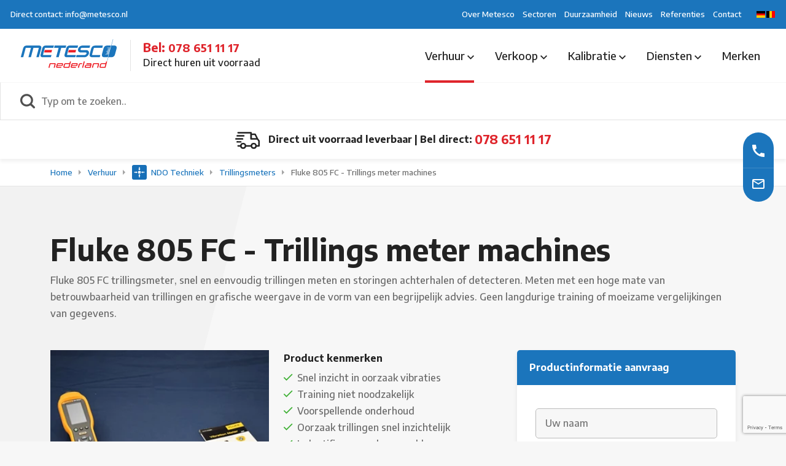

--- FILE ---
content_type: text/html; charset=utf-8
request_url: https://www.metesco.nl/verhuur/ndo-techniek/trillingsmeters/fluke-805-fc-trillings-meter-machines
body_size: 427561
content:
<!DOCTYPE html>
<html lang="nl">
<head>
    <script src="https://consent.cookiefirst.com/sites/metesco.nl-68fff8d3-7f49-4ed5-893a-f26d1e5c6ba5/consent.js" data-language="nl"></script>

<!-- Global site tag (gtag.js) - Google Analytics -->
<script async src="https://www.googletagmanager.com/gtag/js?id=UA-2583684-1"></script>
<script>
  window.dataLayer = window.dataLayer || [];
  function gtag(){dataLayer.push(arguments);}
  gtag('js', new Date());

  gtag('config', 'UA-2583684-1');
</script>

            <!-- Google Tag Manager -->
        <script>
            (function (w, d, s, l, i) {
                    w[l] = w[l] || []; w[l].push({
                        'gtm.start':
                    new Date().getTime(), event: 'gtm.js'
                }); var f = d.getElementsByTagName(s)[0],
                    j = d.createElement(s), dl = l != 'dataLayer' ? '&l=' + l : ''; j.async = true; j.src =
                        'https://www.googletagmanager.com/gtm.js?id=' + i + dl; f.parentNode.insertBefore(j, f);
            })(window, document, 'script', 'dataLayer', 'GTM-WRQNZ6T');
        </script>
        <!-- End Google Tag Manager -->


        <title>Fluke 805 - Trillings meter machines | Metesco | Metesco</title>
        <meta name="description" content="De Fluke 805 detecteert snel trillingen en storing en kan deze direct grafisch weergeven. Voor meer informatie over verhuur en verkoop kunt u ons altijd bellen." />
        <link rel="canonical" href="https://www.metesco.nl/verhuur/ndo-techniek/trillingsmeters/fluke-805-fc-trillings-meter-machines" />
    <meta http-equiv="Content-Type" content="text/html; charset=UTF-8" />

<meta name="robots" content="index, follow" />
    <meta name="viewport" content="width=device-width, initial-scale=1.0">
    <meta name="generator" content="Build with love. Powered by VrijdagOnline and Umbraco." />

    <link rel="dns-prefetch" href="//ajax.googleapis.com">
    <link rel="dns-prefetch" href="//www.googletagmanager.com">
    <link rel="dns-prefetch" href="//www.google-analytics.com">
    <link rel="dns-prefetch" href="//cdnjs.cloudflare.com">
    <link rel="dns-prefetch" href="//use.typekit.net" />

    
        <link rel="shortcut icon" type="image/svg" href="/media/nr5j0jhk/metesco-favicon.svg?width=32&amp;height=32" />
        <link rel="apple-touch-icon" sizes="57x57" href="/media/nr5j0jhk/metesco-favicon.svg?width=57&amp;height=57">
        <link rel="apple-touch-icon" sizes="60x60" href="/media/nr5j0jhk/metesco-favicon.svg?width=60&amp;height=60">
        <link rel="apple-touch-icon" sizes="72x72" href="/media/nr5j0jhk/metesco-favicon.svg?width=72&amp;height=72">
        <link rel="apple-touch-icon" sizes="76x76" href="/media/nr5j0jhk/metesco-favicon.svg?width=76&amp;height=76">
        <link rel="apple-touch-icon" sizes="114x114" href="/media/nr5j0jhk/metesco-favicon.svg?width=114&amp;height=114">
        <link rel="apple-touch-icon" sizes="120x120" href="/media/nr5j0jhk/metesco-favicon.svg?width=120&amp;height=120">
        <link rel="apple-touch-icon" sizes="144x144" href="/media/nr5j0jhk/metesco-favicon.svg?width=144&amp;height=144">
        <link rel="apple-touch-icon" sizes="152x152" href="/media/nr5j0jhk/metesco-favicon.svg?width=152&amp;height=152">
        <link rel="apple-touch-icon" sizes="180x180" href="/media/nr5j0jhk/metesco-favicon.svg?width=180&amp;height=180">
        <link rel="icon" type="image/png" sizes="16x16" href="/media/nr5j0jhk/metesco-favicon.svg?width=16&amp;height=16">
        <link rel="icon" type="image/png" sizes="32x32" href="/media/nr5j0jhk/metesco-favicon.svg?width=32&amp;height=32">
        <link rel="icon" type="image/png" sizes="96x96" href="/media/nr5j0jhk/metesco-favicon.svg?width=96&amp;height=96">
        <link rel="icon" type="image/png" sizes="192x192" href="/media/nr5j0jhk/metesco-favicon.svg?width=192&amp;height=192">
        <meta name="msapplication-square70x70logo" content="/media/nr5j0jhk/metesco-favicon.svg?width=70&height=70" />
        <meta name="msapplication-square150x150logo" content="/media/nr5j0jhk/metesco-favicon.svg?width=150&height=150" />
        <meta name="msapplication-square310x310logo" content="/media/nr5j0jhk/metesco-favicon.svg?width=310&height=310" />


    <link rel="preconnect" href="https://fonts.googleapis.com">
    <link rel="preconnect" crossorigin href="https://fonts.gstatic.com">
    <link rel="preload" as="style" href="https://fonts.googleapis.com/css2?family=Encode&#x2B;Sans:wght@500;700&amp;display=swap" />
    <link rel="stylesheet" media="print" onload="this.media='all'" href="https://fonts.googleapis.com/css2?family=Encode&#x2B;Sans:wght@500;700&amp;display=swap" />
    <noscript>
        <link rel="stylesheet" href="https://fonts.googleapis.com/css2?family=Encode&#x2B;Sans:wght@500;700&amp;display=swap" />
    </noscript>

    <link href="/sb/css-bundle.css.vff8250969f085883d3da2f5e918eda70cf669785" rel="stylesheet">
</head>
<body>
            <!-- Google Tag Manager (noscript) -->
        <noscript>
            <iframe src="https://www.googletagmanager.com/ns.html?id=GTM-WRQNZ6T"
                    height="0" width="0" style="display:none;visibility:hidden"></iframe>
        </noscript>
        <!-- End Google Tag Manager (noscript) -->


    



    <div class="contact">
        <div class="contact__inner">
            <div class="contact__inner--info">
                    <ul>
                            <li>
                                <a href="tel:0786511117" title="Bellen">
                                    <svg data-name="icon-telefoon" xmlns="http://www.w3.org/2000/svg" viewBox="0 0 18 18"><path d="M20,15.38a11.44,11.44,0,0,1-3.53-.56,1,1,0,0,0-1,.24L13.9,17A15.18,15.18,0,0,1,7,10.2L9,8.54a1,1,0,0,0,.24-1A11.15,11.15,0,0,1,8.64,4a1,1,0,0,0-1-1H4.19C3.65,3,3,3.24,3,4A17.15,17.15,0,0,0,20,21a1,1,0,0,0,1-1.18V16.37A1,1,0,0,0,20,15.38Z" transform="translate(-3 -3)" /></svg>
                                </a>
                            </li>
                            <li>
                                <a href="mailto:info@metesco.nl" title="Mailen">
                                    <svg data-name="icon-email" xmlns="http://www.w3.org/2000/svg" viewBox="0 0 20 16"><path d="M22,6a2,2,0,0,0-2-2H4A2,2,0,0,0,2,6V18a2,2,0,0,0,2,2H20a2,2,0,0,0,2-2ZM20,6l-8,5L4,6Zm0,12H4V8l8,5,8-5Z" transform="translate(-2 -4)" /></svg>                                </a>
                            </li>
                    </ul>
            </div>
        </div>
    </div>
    <div class="topbar">
        <div class="container-fluid">
            <div class="row topbar__inner">
                <div class="col-auto topbar__inner--contact">
                    <ul>
                        <li>
                            <a href="mailto:info@metesco.nl">Direct contact: info@metesco.nl</a>
                        </li>
                    </ul>
                </div>
                <div class="col-auto topbar__inner--menu">
                            <ul>
                                    <li>
                                        <a href="/over-metesco" title="Over Metesco">
                                            Over Metesco
                                        </a>
                                    </li>
                                    <li>
                                        <a href="/sectoren" title="Sectoren">
                                            Sectoren
                                        </a>
                                    </li>
                                    <li>
                                        <a href="/duurzaamheid" title="Duurzaamheid">
                                            Duurzaamheid
                                        </a>
                                    </li>
                                    <li>
                                        <a href="/nieuws" title="Nieuws">
                                            Nieuws
                                        </a>
                                    </li>
                                    <li>
                                        <a href="/referenties" title="Referenties">
                                            Referenties
                                        </a>
                                    </li>
                                    <li>
                                        <a href="/contact" title="Contact">
                                            Contact
                                        </a>
                                    </li>
                            </ul>
                </div>
                <div class="col-auto topbar__inner--taal">
                    

<ul class="taal">
    <li>
        <div style=" display:flex; gap:10px;">


                <a href="https://www.metesco.de">
                    <img src="/Assets/de-DE.png" width="16" height="16" loading="lazy" alt="de-DE" />
                </a>

                <a href="https://www.metesco.be">
                    <img src="/Assets/nl-BE.png" width="16" height="16" loading="lazy" alt="nl-BE" />
                </a>
        </div>
    </li>
</ul>

                </div>
            </div>
        </div>
    </div>


<div class="menu">
    <div class="container-fluid">
        <div class="row menu__inner">
            <div class="col-auto menu__inner--logo">
                

    <div class="wrapper">
        <div class="wrapper__logo">
                <a href="/" title="Metesco">
                    <img src="/media/bhgjlroo/metesco-logo.svg" alt="Metesco" width="200" height="56" loading="lazy" />
                </a>
        </div>
        <div class="wrapper__contact">
            <div class="wrapper__contact--icon">

            </div>
            <div class="wrapper__contact--info">
                <h2>Bel: <a href="tel:0786511117">078 651 11 17</a></h2>
                <p>Direct huren uit voorraad</p>
            </div>
        </div>
    </div>

            </div>
            <div class="col-auto menu__inner--mobiel">
                <button class="hamburger hamburger--spin" type="button" aria-label="Menu">
                    <span class="hamburger-box">
                        <span class="hamburger-inner"></span>
                    </span>
                </button>
            </div>
            <div class="col-auto menu__inner--menu">
                
    <div class="menu-wrapper">
        <ul class="level-3">
            <li class="togglers menu-opt">
                <button class="toggle-menu-off" aria-label="Menu sluiten">
                    <svg xmlns="http://www.w3.org/2000/svg" viewBox="0 0 14 14"><path d="M19,6.41,17.59,5,12,10.59,6.41,5,5,6.41,10.59,12,5,17.59,6.41,19,12,13.41,17.59,19,19,17.59,13.41,12Z" transform="translate(-5 -5)" /></svg>
                </button>
            </li>
                        <li class="has-dropdown niv-3 dropdown mega active">
                            <a href="/verhuur">
                                Verhuur
                                <svg class="icon-down" data-name="Layer 1" xmlns="http://www.w3.org/2000/svg" viewBox="0 0 12 7.41"><path d="M7.41,8.59,12,13.17l4.59-4.58L18,10l-6,6L6,10Z" transform="translate(-6 -8.59)" /></svg>
                            </a>
                            <button class="dropdown-toggle" aria-label="Open menu">
                                <svg xmlns="http://www.w3.org/2000/svg" viewBox="0 0 7.41 12"><path d="M10,6,8.61,7.41,13.19,12,8.61,16.59,10,18l6-6Z" transform="translate(-8.61 -6)" /></svg>
                            </button>
        <div class="mega-menu">
            <div class="container">
                <div class="row mega-menu__inner">
                    <div class="col-md-12 mega-menu__inner--content">
                        <div class="sidebar-wrapper">
                            <ul class="mega-menu-dropdown level-4">
                                <li class="togglers submenu">
                                    <button class="dropdown-toggle-terug" aria-label="Terug">
                                        <svg xmlns="http://www.w3.org/2000/svg" viewBox="0 0 16 16"><path d="M20,11H7.83l5.59-5.59L12,4,4,12l8,8,1.41-1.41L7.83,13H20Z" transform="translate(-4 -4)" /></svg>
                                    </button>
                                    <button class="toggle-menu-off" aria-label="Menu sluiten">
                                        <svg xmlns="http://www.w3.org/2000/svg" viewBox="0 0 14 14"><path d="M19,6.41,17.59,5,12,10.59,6.41,5,5,6.41,10.59,12,5,17.59,6.41,19,12,13.41,17.59,19,19,17.59,13.41,12Z" transform="translate(-5 -5)" /></svg>
                                    </button>
                                </li>
                                        <li class="sidebar-item has-dropdown" data-child="arbo-meetinstrumenten">
                                            <button class="dropdown-toggle" aria-label="Open menu">
                                                <svg id="Layer_1" data-name="Layer 1" xmlns="http://www.w3.org/2000/svg" viewBox="0 0 7.41 12"><path d="M10,6,8.61,7.41,13.19,12,8.61,16.59,10,18l6-6Z" transform="translate(-8.61 -6)" /></svg>
                                            </button>
                                            <a href="/verhuur/arbo-meetinstrumenten">
                                                    <span class="img-wrapper">
                                                            <img src="/media/1vgp5vea/icon-arbo.svg" width="22" height="22" alt="Arbo Meetinstrumenten" loading="lazy" />
                                                    </span>
                                                Arbo Meetinstrumenten
                                                <svg class="icon-right" xmlns="http://www.w3.org/2000/svg" viewBox="0 0 24 24"><path d="M0 0h24v24H0V0z" fill="none" /><path d="M10 6L8.59 7.41 13.17 12l-4.58 4.59L10 18l6-6-6-6z" /></svg>
                                            </a>
            <ul class="dropdown-menu level-4 content-item" data-parent="arbo-meetinstrumenten" >
        <li class="togglers submenu">
            <button class="dropdown-toggle-terug" aria-label="Terug">
                <svg xmlns="http://www.w3.org/2000/svg" viewBox="0 0 16 16"><path d="M20,11H7.83l5.59-5.59L12,4,4,12l8,8,1.41-1.41L7.83,13H20Z" transform="translate(-4 -4)" /></svg>
            </button>
            <button class="toggle-menu-off" aria-label="Menu sluiten">
                <svg xmlns="http://www.w3.org/2000/svg" viewBox="0 0 14 14"><path d="M19,6.41,17.59,5,12,10.59,6.41,5,5,6.41,10.59,12,5,17.59,6.41,19,12,13.41,17.59,19,19,17.59,13.41,12Z" transform="translate(-5 -5)" /></svg>
            </button>
        </li>
                    

        <div class="container">
            <div class="row">
                <div class="col-md-4">
                    <div>

    <ul class="mega-menu-item">
                <li class="has-dropdown">
                    <a href="/verhuur/arbo-meetinstrumenten/geluidsmeters" title="Geluidsmeters" rel="noreferrer">
                        <span class="titel">Geluidsmeters</span>
                    </a>
                    <button class="dropdown-toggle" aria-label="Open menu">
                        <svg id="Layer_1" data-name="Layer 1" xmlns="http://www.w3.org/2000/svg" viewBox="0 0 7.41 12"><path d="M10,6,8.61,7.41,13.19,12,8.61,16.59,10,18l6-6Z" transform="translate(-8.61 -6)" /></svg>
                    </button>
                    <ul class="dropdown-menu dropdown">
                        <li class="togglers submenu">
                            <button class="dropdown-toggle-terug" aria-label="Terug">
                                <svg xmlns="http://www.w3.org/2000/svg" viewBox="0 0 16 16"><path d="M20,11H7.83l5.59-5.59L12,4,4,12l8,8,1.41-1.41L7.83,13H20Z" transform="translate(-4 -4)" /></svg>
                            </button>
                            <button class="toggle-menu-off" aria-label="Menu sluiten">
                                <svg xmlns="http://www.w3.org/2000/svg" viewBox="0 0 14 14"><path d="M19,6.41,17.59,5,12,10.59,6.41,5,5,6.41,10.59,12,5,17.59,6.41,19,12,13.41,17.59,19,19,17.59,13.41,12Z" transform="translate(-5 -5)" /></svg>
                            </button>
                        </li>
                            <li>
                                <a href="/verhuur/arbo-meetinstrumenten/geluidsmeters/optimus-cr161c" title="Optimus - CR:161C">
                                    Optimus - CR:161C
                                </a>
                            </li>
                            <li>
                                <a href="/verhuur/arbo-meetinstrumenten/geluidsmeters/optimus-cr172b" title="Optimus - CR:172B">
                                    Optimus - CR:172B
                                </a>
                            </li>
                    </ul>
                </li>
    </ul>

    <ul class="mega-menu-item">
    </ul>

    <ul class="mega-menu-item">
                <li class="has-dropdown">
                    <a href="/verhuur/arbo-meetinstrumenten/trillingsmeters" title="Trillingsmeters" rel="noreferrer">
                        <span class="titel">Trillingsmeters</span>
                    </a>
                    <button class="dropdown-toggle" aria-label="Open menu">
                        <svg id="Layer_1" data-name="Layer 1" xmlns="http://www.w3.org/2000/svg" viewBox="0 0 7.41 12"><path d="M10,6,8.61,7.41,13.19,12,8.61,16.59,10,18l6-6Z" transform="translate(-8.61 -6)" /></svg>
                    </button>
                    <ul class="dropdown-menu dropdown">
                        <li class="togglers submenu">
                            <button class="dropdown-toggle-terug" aria-label="Terug">
                                <svg xmlns="http://www.w3.org/2000/svg" viewBox="0 0 16 16"><path d="M20,11H7.83l5.59-5.59L12,4,4,12l8,8,1.41-1.41L7.83,13H20Z" transform="translate(-4 -4)" /></svg>
                            </button>
                            <button class="toggle-menu-off" aria-label="Menu sluiten">
                                <svg xmlns="http://www.w3.org/2000/svg" viewBox="0 0 14 14"><path d="M19,6.41,17.59,5,12,10.59,6.41,5,5,6.41,10.59,12,5,17.59,6.41,19,12,13.41,17.59,19,19,17.59,13.41,12Z" transform="translate(-5 -5)" /></svg>
                            </button>
                        </li>
                            <li>
                                <a href="/verhuur/arbo-meetinstrumenten/trillingsmeters/hd2070-driekanaals-trilling-analyzer" title="HD2070 - Driekanaals trilling analyzer">
                                    HD2070 - Driekanaals trilling analyzer
                                </a>
                            </li>
                    </ul>
                </li>
    </ul>
                    </div>
                </div>
                <div class="col-md-4">
                    <div>

    <ul class="mega-menu-item">
                <li class="has-dropdown">
                    <a href="/verhuur/arbo-meetinstrumenten/dosimeters" title="Dosimeters" rel="noreferrer">
                        <span class="titel">Dosimeters</span>
                    </a>
                    <button class="dropdown-toggle" aria-label="Open menu">
                        <svg id="Layer_1" data-name="Layer 1" xmlns="http://www.w3.org/2000/svg" viewBox="0 0 7.41 12"><path d="M10,6,8.61,7.41,13.19,12,8.61,16.59,10,18l6-6Z" transform="translate(-8.61 -6)" /></svg>
                    </button>
                    <ul class="dropdown-menu dropdown">
                        <li class="togglers submenu">
                            <button class="dropdown-toggle-terug" aria-label="Terug">
                                <svg xmlns="http://www.w3.org/2000/svg" viewBox="0 0 16 16"><path d="M20,11H7.83l5.59-5.59L12,4,4,12l8,8,1.41-1.41L7.83,13H20Z" transform="translate(-4 -4)" /></svg>
                            </button>
                            <button class="toggle-menu-off" aria-label="Menu sluiten">
                                <svg xmlns="http://www.w3.org/2000/svg" viewBox="0 0 14 14"><path d="M19,6.41,17.59,5,12,10.59,6.41,5,5,6.41,10.59,12,5,17.59,6.41,19,12,13.41,17.59,19,19,17.59,13.41,12Z" transform="translate(-5 -5)" /></svg>
                            </button>
                        </li>
                            <li>
                                <a href="/verhuur/arbo-meetinstrumenten/dosimeters/dosebadge-cr110a" title="DoseBadge CR:110A">
                                    DoseBadge CR:110A
                                </a>
                            </li>
                            <li>
                                <a href="/verhuur/arbo-meetinstrumenten/dosimeters/cesva-dc112" title="Cesva DC112">
                                    Cesva DC112
                                </a>
                            </li>
                    </ul>
                </li>
    </ul>

    <ul class="mega-menu-item">
                <li class="has-dropdown">
                    <a href="/verhuur/arbo-meetinstrumenten/wbgt-meters" title="WBGT meters" rel="noreferrer">
                        <span class="titel">WBGT meters</span>
                    </a>
                    <button class="dropdown-toggle" aria-label="Open menu">
                        <svg id="Layer_1" data-name="Layer 1" xmlns="http://www.w3.org/2000/svg" viewBox="0 0 7.41 12"><path d="M10,6,8.61,7.41,13.19,12,8.61,16.59,10,18l6-6Z" transform="translate(-8.61 -6)" /></svg>
                    </button>
                    <ul class="dropdown-menu dropdown">
                        <li class="togglers submenu">
                            <button class="dropdown-toggle-terug" aria-label="Terug">
                                <svg xmlns="http://www.w3.org/2000/svg" viewBox="0 0 16 16"><path d="M20,11H7.83l5.59-5.59L12,4,4,12l8,8,1.41-1.41L7.83,13H20Z" transform="translate(-4 -4)" /></svg>
                            </button>
                            <button class="toggle-menu-off" aria-label="Menu sluiten">
                                <svg xmlns="http://www.w3.org/2000/svg" viewBox="0 0 14 14"><path d="M19,6.41,17.59,5,12,10.59,6.41,5,5,6.41,10.59,12,5,17.59,6.41,19,12,13.41,17.59,19,19,17.59,13.41,12Z" transform="translate(-5 -5)" /></svg>
                            </button>
                        </li>
                            <li>
                                <a href="/verhuur/arbo-meetinstrumenten/wbgt-meters/casella-microtherm-wbgt-meter" title="Casella Microtherm - WBGT meter">
                                    Casella Microtherm - WBGT meter
                                </a>
                            </li>
                            <li>
                                <a href="/verhuur/arbo-meetinstrumenten/wbgt-meters/3m-questemp-32-wbgt-meter" title="3M QuesTemp 32 WBGT-meter">
                                    3M QuesTemp 32 WBGT-meter
                                </a>
                            </li>
                    </ul>
                </li>
    </ul>

    <ul class="mega-menu-item">
                <li class="has-dropdown">
                    <a href="/verhuur/arbo-meetinstrumenten/klimaatmeters" title="Klimaatmeters" rel="noreferrer">
                        <span class="titel">Klimaatmeters</span>
                    </a>
                    <button class="dropdown-toggle" aria-label="Open menu">
                        <svg id="Layer_1" data-name="Layer 1" xmlns="http://www.w3.org/2000/svg" viewBox="0 0 7.41 12"><path d="M10,6,8.61,7.41,13.19,12,8.61,16.59,10,18l6-6Z" transform="translate(-8.61 -6)" /></svg>
                    </button>
                    <ul class="dropdown-menu dropdown">
                        <li class="togglers submenu">
                            <button class="dropdown-toggle-terug" aria-label="Terug">
                                <svg xmlns="http://www.w3.org/2000/svg" viewBox="0 0 16 16"><path d="M20,11H7.83l5.59-5.59L12,4,4,12l8,8,1.41-1.41L7.83,13H20Z" transform="translate(-4 -4)" /></svg>
                            </button>
                            <button class="toggle-menu-off" aria-label="Menu sluiten">
                                <svg xmlns="http://www.w3.org/2000/svg" viewBox="0 0 14 14"><path d="M19,6.41,17.59,5,12,10.59,6.41,5,5,6.41,10.59,12,5,17.59,6.41,19,12,13.41,17.59,19,19,17.59,13.41,12Z" transform="translate(-5 -5)" /></svg>
                            </button>
                        </li>
                            <li>
                                <a href="/verhuur/arbo-meetinstrumenten/klimaatmeters/testo-435-klimaatmeter" title="Testo 435 - Klimaatmeter">
                                    Testo 435 - Klimaatmeter
                                </a>
                            </li>
                    </ul>
                </li>
    </ul>
                    </div>
                </div>
                <div class="col-md-4">
                    <div>

    <ul class="mega-menu-item">
                <li class="has-dropdown">
                    <a href="/verhuur/arbo-meetinstrumenten/gasdetectie-apparatuur" title="Gasdetectie Apparatuur" rel="noreferrer">
                        <span class="titel">Gasdetectie Apparatuur</span>
                    </a>
                    <button class="dropdown-toggle" aria-label="Open menu">
                        <svg id="Layer_1" data-name="Layer 1" xmlns="http://www.w3.org/2000/svg" viewBox="0 0 7.41 12"><path d="M10,6,8.61,7.41,13.19,12,8.61,16.59,10,18l6-6Z" transform="translate(-8.61 -6)" /></svg>
                    </button>
                    <ul class="dropdown-menu dropdown">
                        <li class="togglers submenu">
                            <button class="dropdown-toggle-terug" aria-label="Terug">
                                <svg xmlns="http://www.w3.org/2000/svg" viewBox="0 0 16 16"><path d="M20,11H7.83l5.59-5.59L12,4,4,12l8,8,1.41-1.41L7.83,13H20Z" transform="translate(-4 -4)" /></svg>
                            </button>
                            <button class="toggle-menu-off" aria-label="Menu sluiten">
                                <svg xmlns="http://www.w3.org/2000/svg" viewBox="0 0 14 14"><path d="M19,6.41,17.59,5,12,10.59,6.41,5,5,6.41,10.59,12,5,17.59,6.41,19,12,13.41,17.59,19,19,17.59,13.41,12Z" transform="translate(-5 -5)" /></svg>
                            </button>
                        </li>
                            <li>
                                <a href="/verhuur/arbo-meetinstrumenten/gasdetectie-apparatuur/mx6-ibrid-draagbare-gasdetector" title="MX6 iBrid - Draagbare Gasdetector">
                                    MX6 iBrid - Draagbare Gasdetector
                                </a>
                            </li>
                    </ul>
                </li>
    </ul>

    <ul class="mega-menu-item">
                <li class="has-dropdown">
                    <a href="/verhuur/arbo-meetinstrumenten/nen-3140-installation-testers" title="NEN 3140 Installation Testers" rel="noreferrer">
                        <span class="titel">NEN 3140 Installation Testers</span>
                    </a>
                    <button class="dropdown-toggle" aria-label="Open menu">
                        <svg id="Layer_1" data-name="Layer 1" xmlns="http://www.w3.org/2000/svg" viewBox="0 0 7.41 12"><path d="M10,6,8.61,7.41,13.19,12,8.61,16.59,10,18l6-6Z" transform="translate(-8.61 -6)" /></svg>
                    </button>
                    <ul class="dropdown-menu dropdown">
                        <li class="togglers submenu">
                            <button class="dropdown-toggle-terug" aria-label="Terug">
                                <svg xmlns="http://www.w3.org/2000/svg" viewBox="0 0 16 16"><path d="M20,11H7.83l5.59-5.59L12,4,4,12l8,8,1.41-1.41L7.83,13H20Z" transform="translate(-4 -4)" /></svg>
                            </button>
                            <button class="toggle-menu-off" aria-label="Menu sluiten">
                                <svg xmlns="http://www.w3.org/2000/svg" viewBox="0 0 14 14"><path d="M19,6.41,17.59,5,12,10.59,6.41,5,5,6.41,10.59,12,5,17.59,6.41,19,12,13.41,17.59,19,19,17.59,13.41,12Z" transform="translate(-5 -5)" /></svg>
                            </button>
                        </li>
                            <li>
                                <a href="/verhuur/arbo-meetinstrumenten/nen-3140-installation-testers/fluke-1653-installatietester-nen3140" title="Fluke 1653 - Installatietester NEN3140">
                                    Fluke 1653 - Installatietester NEN3140
                                </a>
                            </li>
                            <li>
                                <a href="/verhuur/arbo-meetinstrumenten/nen-3140-installation-testers/megger-1835-installatietester" title="Megger 1835 - Installatietester">
                                    Megger 1835 - Installatietester
                                </a>
                            </li>
                    </ul>
                </li>
    </ul>

    <ul class="mega-menu-item">
                <li class="has-dropdown">
                    <a href="/verhuur/arbo-meetinstrumenten/pat-testers" title="PAT Testers" rel="noreferrer">
                        <span class="titel">PAT Testers</span>
                    </a>
                    <button class="dropdown-toggle" aria-label="Open menu">
                        <svg id="Layer_1" data-name="Layer 1" xmlns="http://www.w3.org/2000/svg" viewBox="0 0 7.41 12"><path d="M10,6,8.61,7.41,13.19,12,8.61,16.59,10,18l6-6Z" transform="translate(-8.61 -6)" /></svg>
                    </button>
                    <ul class="dropdown-menu dropdown">
                        <li class="togglers submenu">
                            <button class="dropdown-toggle-terug" aria-label="Terug">
                                <svg xmlns="http://www.w3.org/2000/svg" viewBox="0 0 16 16"><path d="M20,11H7.83l5.59-5.59L12,4,4,12l8,8,1.41-1.41L7.83,13H20Z" transform="translate(-4 -4)" /></svg>
                            </button>
                            <button class="toggle-menu-off" aria-label="Menu sluiten">
                                <svg xmlns="http://www.w3.org/2000/svg" viewBox="0 0 14 14"><path d="M19,6.41,17.59,5,12,10.59,6.41,5,5,6.41,10.59,12,5,17.59,6.41,19,12,13.41,17.59,19,19,17.59,13.41,12Z" transform="translate(-5 -5)" /></svg>
                            </button>
                        </li>
                            <li>
                                <a href="/verhuur/arbo-meetinstrumenten/pat-testers/megger-pat410-pattester-nen3140" title="Megger PAT410 - Pattester NEN3140">
                                    Megger PAT410 - Pattester NEN3140
                                </a>
                            </li>
                            <li>
                                <a href="/verhuur/arbo-meetinstrumenten/pat-testers/fluke-6500-2-pattester-nen3140" title="Fluke 6500-2 - Pattester NEN3140">
                                    Fluke 6500-2 - Pattester NEN3140
                                </a>
                            </li>
                    </ul>
                </li>
    </ul>
                    </div>
                </div>
            </div>
        </div>

    </ul>
                                        </li>
                                        <li class="sidebar-item has-dropdown" data-child="atex-meetinstrumenten">
                                            <button class="dropdown-toggle" aria-label="Open menu">
                                                <svg id="Layer_1" data-name="Layer 1" xmlns="http://www.w3.org/2000/svg" viewBox="0 0 7.41 12"><path d="M10,6,8.61,7.41,13.19,12,8.61,16.59,10,18l6-6Z" transform="translate(-8.61 -6)" /></svg>
                                            </button>
                                            <a href="/verhuur/atex-meetinstrumenten">
                                                    <span class="img-wrapper">
                                                            <img src="/media/jdbptcix/icon-atex-meetinstrumenten.svg" width="22" height="22" alt="ATEX Meetinstrumenten" loading="lazy" />
                                                    </span>
                                                ATEX Meetinstrumenten
                                                <svg class="icon-right" xmlns="http://www.w3.org/2000/svg" viewBox="0 0 24 24"><path d="M0 0h24v24H0V0z" fill="none" /><path d="M10 6L8.59 7.41 13.17 12l-4.58 4.59L10 18l6-6-6-6z" /></svg>
                                            </a>
            <ul class="dropdown-menu level-4 content-item" data-parent="atex-meetinstrumenten" >
        <li class="togglers submenu">
            <button class="dropdown-toggle-terug" aria-label="Terug">
                <svg xmlns="http://www.w3.org/2000/svg" viewBox="0 0 16 16"><path d="M20,11H7.83l5.59-5.59L12,4,4,12l8,8,1.41-1.41L7.83,13H20Z" transform="translate(-4 -4)" /></svg>
            </button>
            <button class="toggle-menu-off" aria-label="Menu sluiten">
                <svg xmlns="http://www.w3.org/2000/svg" viewBox="0 0 14 14"><path d="M19,6.41,17.59,5,12,10.59,6.41,5,5,6.41,10.59,12,5,17.59,6.41,19,12,13.41,17.59,19,19,17.59,13.41,12Z" transform="translate(-5 -5)" /></svg>
            </button>
        </li>
                    

        <div class="container">
            <div class="row">
                <div class="col-md-4">
                    <div>

    <ul class="mega-menu-item">
                <li class="has-dropdown">
                    <a href="/verhuur/atex-meetinstrumenten/atex-telefoons-zone-121" title="ATEX Telefoons zone 1/21" rel="noreferrer">
                        <span class="titel">ATEX Telefoons zone 1/21</span>
                    </a>
                    <button class="dropdown-toggle" aria-label="Open menu">
                        <svg id="Layer_1" data-name="Layer 1" xmlns="http://www.w3.org/2000/svg" viewBox="0 0 7.41 12"><path d="M10,6,8.61,7.41,13.19,12,8.61,16.59,10,18l6-6Z" transform="translate(-8.61 -6)" /></svg>
                    </button>
                    <ul class="dropdown-menu dropdown">
                        <li class="togglers submenu">
                            <button class="dropdown-toggle-terug" aria-label="Terug">
                                <svg xmlns="http://www.w3.org/2000/svg" viewBox="0 0 16 16"><path d="M20,11H7.83l5.59-5.59L12,4,4,12l8,8,1.41-1.41L7.83,13H20Z" transform="translate(-4 -4)" /></svg>
                            </button>
                            <button class="toggle-menu-off" aria-label="Menu sluiten">
                                <svg xmlns="http://www.w3.org/2000/svg" viewBox="0 0 14 14"><path d="M19,6.41,17.59,5,12,10.59,6.41,5,5,6.41,10.59,12,5,17.59,6.41,19,12,13.41,17.59,19,19,17.59,13.41,12Z" transform="translate(-5 -5)" /></svg>
                            </button>
                        </li>
                            <li>
                                <a href="/verhuur/atex-meetinstrumenten/atex-telefoons-zone-121/isafe-innovation-10" title="I.Safe Innovation 1.0">
                                    I.Safe Innovation 1.0
                                </a>
                            </li>
                            <li>
                                <a href="/verhuur/atex-meetinstrumenten/atex-telefoons-zone-121/isafe-is5301" title="i.safe IS530.1">
                                    i.safe IS530.1
                                </a>
                            </li>
                            <li>
                                <a href="/verhuur/atex-meetinstrumenten/atex-telefoons-zone-121/isafe-innovation-20" title="i.safe Innovation 2.0">
                                    i.safe Innovation 2.0
                                </a>
                            </li>
                    </ul>
                </li>
    </ul>

    <ul class="mega-menu-item">
                <li class="has-dropdown">
                    <a href="/verhuur/atex-meetinstrumenten/atex-kalibrators" title="ATEX kalibrators" rel="noreferrer">
                        <span class="titel">ATEX kalibrators</span>
                    </a>
                    <button class="dropdown-toggle" aria-label="Open menu">
                        <svg id="Layer_1" data-name="Layer 1" xmlns="http://www.w3.org/2000/svg" viewBox="0 0 7.41 12"><path d="M10,6,8.61,7.41,13.19,12,8.61,16.59,10,18l6-6Z" transform="translate(-8.61 -6)" /></svg>
                    </button>
                    <ul class="dropdown-menu dropdown">
                        <li class="togglers submenu">
                            <button class="dropdown-toggle-terug" aria-label="Terug">
                                <svg xmlns="http://www.w3.org/2000/svg" viewBox="0 0 16 16"><path d="M20,11H7.83l5.59-5.59L12,4,4,12l8,8,1.41-1.41L7.83,13H20Z" transform="translate(-4 -4)" /></svg>
                            </button>
                            <button class="toggle-menu-off" aria-label="Menu sluiten">
                                <svg xmlns="http://www.w3.org/2000/svg" viewBox="0 0 14 14"><path d="M19,6.41,17.59,5,12,10.59,6.41,5,5,6.41,10.59,12,5,17.59,6.41,19,12,13.41,17.59,19,19,17.59,13.41,12Z" transform="translate(-5 -5)" /></svg>
                            </button>
                        </li>
                            <li>
                                <a href="/verhuur/atex-meetinstrumenten/atex-kalibrators/fluke-707ex-atex-kalibrator" title="Fluke 707Ex ATEX kalibrator">
                                    Fluke 707Ex ATEX kalibrator
                                </a>
                            </li>
                    </ul>
                </li>
    </ul>
                    </div>
                </div>
                <div class="col-md-4">
                    <div>

    <ul class="mega-menu-item">
                <li class="has-dropdown">
                    <a href="/verhuur/atex-meetinstrumenten/atex-cameras-zone-0" title="ATEX Camera&#x27;s zone 0" rel="noreferrer">
                        <span class="titel">ATEX Camera&#x27;s zone 0</span>
                    </a>
                    <button class="dropdown-toggle" aria-label="Open menu">
                        <svg id="Layer_1" data-name="Layer 1" xmlns="http://www.w3.org/2000/svg" viewBox="0 0 7.41 12"><path d="M10,6,8.61,7.41,13.19,12,8.61,16.59,10,18l6-6Z" transform="translate(-8.61 -6)" /></svg>
                    </button>
                    <ul class="dropdown-menu dropdown">
                        <li class="togglers submenu">
                            <button class="dropdown-toggle-terug" aria-label="Terug">
                                <svg xmlns="http://www.w3.org/2000/svg" viewBox="0 0 16 16"><path d="M20,11H7.83l5.59-5.59L12,4,4,12l8,8,1.41-1.41L7.83,13H20Z" transform="translate(-4 -4)" /></svg>
                            </button>
                            <button class="toggle-menu-off" aria-label="Menu sluiten">
                                <svg xmlns="http://www.w3.org/2000/svg" viewBox="0 0 14 14"><path d="M19,6.41,17.59,5,12,10.59,6.41,5,5,6.41,10.59,12,5,17.59,6.41,19,12,13.41,17.59,19,19,17.59,13.41,12Z" transform="translate(-5 -5)" /></svg>
                            </button>
                        </li>
                            <li>
                                <a href="/verhuur/atex-meetinstrumenten/atex-cameras-zone-0/digitale-atex-fotocamera-icam-501" title="Digitale ATEX fotocamera - Icam 501">
                                    Digitale ATEX fotocamera - Icam 501
                                </a>
                            </li>
                            <li>
                                <a href="/verhuur/atex-meetinstrumenten/atex-cameras-zone-0/icam-502-atex-camera-voor-zone-0" title="Icam 502 - ATEX Camera voor Zone 0">
                                    Icam 502 - ATEX Camera voor Zone 0
                                </a>
                            </li>
                    </ul>
                </li>
    </ul>

    <ul class="mega-menu-item">
                <li class="has-dropdown">
                    <a href="/verhuur/atex-meetinstrumenten/atex-loadcells" title="ATEX Loadcells" rel="noreferrer">
                        <span class="titel">ATEX Loadcells</span>
                    </a>
                    <button class="dropdown-toggle" aria-label="Open menu">
                        <svg id="Layer_1" data-name="Layer 1" xmlns="http://www.w3.org/2000/svg" viewBox="0 0 7.41 12"><path d="M10,6,8.61,7.41,13.19,12,8.61,16.59,10,18l6-6Z" transform="translate(-8.61 -6)" /></svg>
                    </button>
                    <ul class="dropdown-menu dropdown">
                        <li class="togglers submenu">
                            <button class="dropdown-toggle-terug" aria-label="Terug">
                                <svg xmlns="http://www.w3.org/2000/svg" viewBox="0 0 16 16"><path d="M20,11H7.83l5.59-5.59L12,4,4,12l8,8,1.41-1.41L7.83,13H20Z" transform="translate(-4 -4)" /></svg>
                            </button>
                            <button class="toggle-menu-off" aria-label="Menu sluiten">
                                <svg xmlns="http://www.w3.org/2000/svg" viewBox="0 0 14 14"><path d="M19,6.41,17.59,5,12,10.59,6.41,5,5,6.41,10.59,12,5,17.59,6.41,19,12,13.41,17.59,19,19,17.59,13.41,12Z" transform="translate(-5 -5)" /></svg>
                            </button>
                        </li>
                            <li>
                                <a href="/verhuur/atex-meetinstrumenten/atex-loadcells/testklok-atex-zone-1-120-ton" title="Testklok ATEX zone 1 - 120 ton">
                                    Testklok ATEX zone 1 - 120 ton
                                </a>
                            </li>
                    </ul>
                </li>
    </ul>
                    </div>
                </div>
                <div class="col-md-4">
                    <div>

    <ul class="mega-menu-item">
                <li class="has-dropdown">
                    <a href="/verhuur/atex-meetinstrumenten/atex-flowmeters" title="ATEX Flowmeters" rel="noreferrer">
                        <span class="titel">ATEX Flowmeters</span>
                    </a>
                    <button class="dropdown-toggle" aria-label="Open menu">
                        <svg id="Layer_1" data-name="Layer 1" xmlns="http://www.w3.org/2000/svg" viewBox="0 0 7.41 12"><path d="M10,6,8.61,7.41,13.19,12,8.61,16.59,10,18l6-6Z" transform="translate(-8.61 -6)" /></svg>
                    </button>
                    <ul class="dropdown-menu dropdown">
                        <li class="togglers submenu">
                            <button class="dropdown-toggle-terug" aria-label="Terug">
                                <svg xmlns="http://www.w3.org/2000/svg" viewBox="0 0 16 16"><path d="M20,11H7.83l5.59-5.59L12,4,4,12l8,8,1.41-1.41L7.83,13H20Z" transform="translate(-4 -4)" /></svg>
                            </button>
                            <button class="toggle-menu-off" aria-label="Menu sluiten">
                                <svg xmlns="http://www.w3.org/2000/svg" viewBox="0 0 14 14"><path d="M19,6.41,17.59,5,12,10.59,6.41,5,5,6.41,10.59,12,5,17.59,6.41,19,12,13.41,17.59,19,19,17.59,13.41,12Z" transform="translate(-5 -5)" /></svg>
                            </button>
                        </li>
                            <li>
                                <a href="/verhuur/atex-meetinstrumenten/atex-flowmeters/fluxus-f608" title="Fluxus F608">
                                    Fluxus F608
                                </a>
                            </li>
                    </ul>
                </li>
    </ul>

    <ul class="mega-menu-item">
                <li class="has-dropdown">
                    <a href="/verhuur/atex-meetinstrumenten/atex-verlichting" title="ATEX  Verlichting" rel="noreferrer">
                        <span class="titel">ATEX  Verlichting</span>
                    </a>
                    <button class="dropdown-toggle" aria-label="Open menu">
                        <svg id="Layer_1" data-name="Layer 1" xmlns="http://www.w3.org/2000/svg" viewBox="0 0 7.41 12"><path d="M10,6,8.61,7.41,13.19,12,8.61,16.59,10,18l6-6Z" transform="translate(-8.61 -6)" /></svg>
                    </button>
                    <ul class="dropdown-menu dropdown">
                        <li class="togglers submenu">
                            <button class="dropdown-toggle-terug" aria-label="Terug">
                                <svg xmlns="http://www.w3.org/2000/svg" viewBox="0 0 16 16"><path d="M20,11H7.83l5.59-5.59L12,4,4,12l8,8,1.41-1.41L7.83,13H20Z" transform="translate(-4 -4)" /></svg>
                            </button>
                            <button class="toggle-menu-off" aria-label="Menu sluiten">
                                <svg xmlns="http://www.w3.org/2000/svg" viewBox="0 0 14 14"><path d="M19,6.41,17.59,5,12,10.59,6.41,5,5,6.41,10.59,12,5,17.59,6.41,19,12,13.41,17.59,19,19,17.59,13.41,12Z" transform="translate(-5 -5)" /></svg>
                            </button>
                        </li>
                            <li>
                                <a href="/verhuur/atex-meetinstrumenten/atex-verlichting/ecom-explosieveilige-atex-led-lamp" title="Ecom Explosieveilige ATEX Led-lamp">
                                    Ecom Explosieveilige ATEX Led-lamp
                                </a>
                            </li>
                    </ul>
                </li>
    </ul>
                    </div>
                </div>
            </div>
        </div>

    </ul>
                                        </li>
                                        <li class="sidebar-item has-dropdown" data-child="bouw-civiel">
                                            <button class="dropdown-toggle" aria-label="Open menu">
                                                <svg id="Layer_1" data-name="Layer 1" xmlns="http://www.w3.org/2000/svg" viewBox="0 0 7.41 12"><path d="M10,6,8.61,7.41,13.19,12,8.61,16.59,10,18l6-6Z" transform="translate(-8.61 -6)" /></svg>
                                            </button>
                                            <a href="/verhuur/bouw-civiel">
                                                    <span class="img-wrapper">
                                                            <img src="/media/jdldqxij/icon-bouw-civiel.svg" width="22" height="22" alt="Bouw &amp; Civiel" loading="lazy" />
                                                    </span>
                                                Bouw &amp; Civiel
                                                <svg class="icon-right" xmlns="http://www.w3.org/2000/svg" viewBox="0 0 24 24"><path d="M0 0h24v24H0V0z" fill="none" /><path d="M10 6L8.59 7.41 13.17 12l-4.58 4.59L10 18l6-6-6-6z" /></svg>
                                            </a>
            <ul class="dropdown-menu level-4 content-item" data-parent="bouw-civiel" >
        <li class="togglers submenu">
            <button class="dropdown-toggle-terug" aria-label="Terug">
                <svg xmlns="http://www.w3.org/2000/svg" viewBox="0 0 16 16"><path d="M20,11H7.83l5.59-5.59L12,4,4,12l8,8,1.41-1.41L7.83,13H20Z" transform="translate(-4 -4)" /></svg>
            </button>
            <button class="toggle-menu-off" aria-label="Menu sluiten">
                <svg xmlns="http://www.w3.org/2000/svg" viewBox="0 0 14 14"><path d="M19,6.41,17.59,5,12,10.59,6.41,5,5,6.41,10.59,12,5,17.59,6.41,19,12,13.41,17.59,19,19,17.59,13.41,12Z" transform="translate(-5 -5)" /></svg>
            </button>
        </li>
                    

        <div class="container">
            <div class="row">
                <div class="col-md-4">
                    <div>

    <ul class="mega-menu-item">
                <li class="has-dropdown">
                    <a href="/verhuur/bouw-civiel/beton-test-instrumenten" title="Beton Test Instrumenten" rel="noreferrer">
                        <span class="titel">Beton Test Instrumenten</span>
                    </a>
                    <button class="dropdown-toggle" aria-label="Open menu">
                        <svg id="Layer_1" data-name="Layer 1" xmlns="http://www.w3.org/2000/svg" viewBox="0 0 7.41 12"><path d="M10,6,8.61,7.41,13.19,12,8.61,16.59,10,18l6-6Z" transform="translate(-8.61 -6)" /></svg>
                    </button>
                    <ul class="dropdown-menu dropdown">
                        <li class="togglers submenu">
                            <button class="dropdown-toggle-terug" aria-label="Terug">
                                <svg xmlns="http://www.w3.org/2000/svg" viewBox="0 0 16 16"><path d="M20,11H7.83l5.59-5.59L12,4,4,12l8,8,1.41-1.41L7.83,13H20Z" transform="translate(-4 -4)" /></svg>
                            </button>
                            <button class="toggle-menu-off" aria-label="Menu sluiten">
                                <svg xmlns="http://www.w3.org/2000/svg" viewBox="0 0 14 14"><path d="M19,6.41,17.59,5,12,10.59,6.41,5,5,6.41,10.59,12,5,17.59,6.41,19,12,13.41,17.59,19,19,17.59,13.41,12Z" transform="translate(-5 -5)" /></svg>
                            </button>
                        </li>
                            <li>
                                <a href="/verhuur/bouw-civiel/beton-test-instrumenten/proceq-profometer-630-ai" title="Proceq Profometer 630 AI">
                                    Proceq Profometer 630 AI
                                </a>
                            </li>
                            <li>
                                <a href="/verhuur/bouw-civiel/beton-test-instrumenten/proceq-schmidthamer-type-lr" title="Proceq Schmidthamer type LR">
                                    Proceq Schmidthamer type LR
                                </a>
                            </li>
                            <li>
                                <a href="/verhuur/bouw-civiel/beton-test-instrumenten/proceq-slaghamer-type-n" title="Proceq Slaghamer type N">
                                    Proceq Slaghamer type N
                                </a>
                            </li>
                            <li>
                                <a href="/verhuur/bouw-civiel/beton-test-instrumenten/proceq-profometer-5-scanlog" title="Proceq Profometer 5 Scanlog">
                                    Proceq Profometer 5 Scanlog
                                </a>
                            </li>
                            <li>
                                <a href="/verhuur/bouw-civiel/beton-test-instrumenten/proceq-silverschmidt-testhamer" title="Proceq Silverschmidt Testhamer">
                                    Proceq Silverschmidt Testhamer
                                </a>
                            </li>
                            <li>
                                <a href="/verhuur/bouw-civiel/beton-test-instrumenten/proceq-os-120-pm" title="Proceq OS-120 PM">
                                    Proceq OS-120 PM
                                </a>
                            </li>
                            <li>
                                <a href="/verhuur/bouw-civiel/beton-test-instrumenten/olson-ctg1-betondiktemeter" title="Olson CTG1 betondiktemeter">
                                    Olson CTG1 betondiktemeter
                                </a>
                            </li>
                            <li>
                                <a href="/verhuur/bouw-civiel/beton-test-instrumenten/olson-ctg2-betondiktemeter" title="Olson CTG2 betondiktemeter">
                                    Olson CTG2 betondiktemeter
                                </a>
                            </li>
                            <li>
                                <a href="/verhuur/bouw-civiel/beton-test-instrumenten/schmidt-slaghamer-type-nr" title="Schmidt slaghamer type NR">
                                    Schmidt slaghamer type NR
                                </a>
                            </li>
                            <li>
                                <a href="/verhuur/bouw-civiel/beton-test-instrumenten/rijpheidscomputer" title="Rijpheidscomputer">
                                    Rijpheidscomputer
                                </a>
                            </li>
                            <li>
                                <a href="/verhuur/bouw-civiel/beton-test-instrumenten/beton-rijpheidscomputer" title="Beton Rijpheidscomputer">
                                    Beton Rijpheidscomputer
                                </a>
                            </li>
                            <li>
                                <a href="/verhuur/bouw-civiel/beton-test-instrumenten/beton-vochtmeter-cme4" title="Beton vochtmeter - CME4">
                                    Beton vochtmeter - CME4
                                </a>
                            </li>
                            <li>
                                <a href="/verhuur/bouw-civiel/beton-test-instrumenten/hilti-px-10-boorgaten-transpointer" title="Hilti PX 10 - Boorgaten Transpointer">
                                    Hilti PX 10 - Boorgaten Transpointer
                                </a>
                            </li>
                            <li>
                                <a href="/verhuur/bouw-civiel/beton-test-instrumenten/elastisense-verplaatsingsensor-100mm" title="ElastiSense Verplaatsingsensor 100mm">
                                    ElastiSense Verplaatsingsensor 100mm
                                </a>
                            </li>
                            <li>
                                <a href="/verhuur/bouw-civiel/beton-test-instrumenten/proceq-profoscope-wapening-detector" title="Proceq Profoscope Wapening Detector">
                                    Proceq Profoscope Wapening Detector
                                </a>
                            </li>
                    </ul>
                </li>
    </ul>

    <ul class="mega-menu-item">
                <li class="has-dropdown">
                    <a href="/verhuur/bouw-civiel/betonvochtmeters" title="Betonvochtmeters" rel="noreferrer">
                        <span class="titel">Betonvochtmeters</span>
                    </a>
                    <button class="dropdown-toggle" aria-label="Open menu">
                        <svg id="Layer_1" data-name="Layer 1" xmlns="http://www.w3.org/2000/svg" viewBox="0 0 7.41 12"><path d="M10,6,8.61,7.41,13.19,12,8.61,16.59,10,18l6-6Z" transform="translate(-8.61 -6)" /></svg>
                    </button>
                    <ul class="dropdown-menu dropdown">
                        <li class="togglers submenu">
                            <button class="dropdown-toggle-terug" aria-label="Terug">
                                <svg xmlns="http://www.w3.org/2000/svg" viewBox="0 0 16 16"><path d="M20,11H7.83l5.59-5.59L12,4,4,12l8,8,1.41-1.41L7.83,13H20Z" transform="translate(-4 -4)" /></svg>
                            </button>
                            <button class="toggle-menu-off" aria-label="Menu sluiten">
                                <svg xmlns="http://www.w3.org/2000/svg" viewBox="0 0 14 14"><path d="M19,6.41,17.59,5,12,10.59,6.41,5,5,6.41,10.59,12,5,17.59,6.41,19,12,13.41,17.59,19,19,17.59,13.41,12Z" transform="translate(-5 -5)" /></svg>
                            </button>
                        </li>
                            <li>
                                <a href="/verhuur/bouw-civiel/betonvochtmeters/tramex-cme4-beton-vochtmeter" title="Tramex CME4 - Beton Vochtmeter">
                                    Tramex CME4 - Beton Vochtmeter
                                </a>
                            </li>
                            <li>
                                <a href="/verhuur/bouw-civiel/betonvochtmeters/moisture-encounter-plus-hout-vochtmeter" title="Moisture Encounter Plus - hout vochtmeter">
                                    Moisture Encounter Plus - hout vochtmeter
                                </a>
                            </li>
                            <li>
                                <a href="/verhuur/bouw-civiel/betonvochtmeters/tramex-cmex-ii-digitale-beton-vochtmeter" title="Tramex CMEX II - Digitale Beton Vochtmeter">
                                    Tramex CMEX II - Digitale Beton Vochtmeter
                                </a>
                            </li>
                    </ul>
                </li>
    </ul>
                    </div>
                </div>
                <div class="col-md-4">
                    <div>

    <ul class="mega-menu-item">
                <li class="has-dropdown">
                    <a href="/verhuur/bouw-civiel/kabeldetectie-grondwerken" title="Kabeldetectie &amp; grondwerken" rel="noreferrer">
                        <span class="titel">Kabeldetectie &amp; grondwerken</span>
                    </a>
                    <button class="dropdown-toggle" aria-label="Open menu">
                        <svg id="Layer_1" data-name="Layer 1" xmlns="http://www.w3.org/2000/svg" viewBox="0 0 7.41 12"><path d="M10,6,8.61,7.41,13.19,12,8.61,16.59,10,18l6-6Z" transform="translate(-8.61 -6)" /></svg>
                    </button>
                    <ul class="dropdown-menu dropdown">
                        <li class="togglers submenu">
                            <button class="dropdown-toggle-terug" aria-label="Terug">
                                <svg xmlns="http://www.w3.org/2000/svg" viewBox="0 0 16 16"><path d="M20,11H7.83l5.59-5.59L12,4,4,12l8,8,1.41-1.41L7.83,13H20Z" transform="translate(-4 -4)" /></svg>
                            </button>
                            <button class="toggle-menu-off" aria-label="Menu sluiten">
                                <svg xmlns="http://www.w3.org/2000/svg" viewBox="0 0 14 14"><path d="M19,6.41,17.59,5,12,10.59,6.41,5,5,6.41,10.59,12,5,17.59,6.41,19,12,13.41,17.59,19,19,17.59,13.41,12Z" transform="translate(-5 -5)" /></svg>
                            </button>
                        </li>
                            <li>
                                <a href="/verhuur/bouw-civiel/kabeldetectie-grondwerken/leica-ultra-detector-voor-kabels-en-breuken-in-kabels" title="Leica Ultra - Detector voor kabels en breuken in kabels">
                                    Leica Ultra - Detector voor kabels en breuken in kabels
                                </a>
                            </li>
                            <li>
                                <a href="/verhuur/bouw-civiel/kabeldetectie-grondwerken/leica-ultra-kabelbreuk-en-kabeldetector" title="Leica Ultra kabelbreuk en kabeldetector">
                                    Leica Ultra kabelbreuk en kabeldetector
                                </a>
                            </li>
                            <li>
                                <a href="/verhuur/bouw-civiel/kabeldetectie-grondwerken/leica-geosystems-digicat-750i-500i" title="Leica Geosystems Digicat 750i | 500i">
                                    Leica Geosystems Digicat 750i | 500i
                                </a>
                            </li>
                            <li>
                                <a href="/verhuur/bouw-civiel/kabeldetectie-grondwerken/leica-geosystems-digicat-750i-xf" title="Leica Geosystems Digicat 750i XF">
                                    Leica Geosystems Digicat 750i XF
                                </a>
                            </li>
                            <li>
                                <a href="/verhuur/bouw-civiel/kabeldetectie-grondwerken/fluke-2042-kabeldetector" title="Fluke 2042 kabeldetector">
                                    Fluke 2042 kabeldetector
                                </a>
                            </li>
                            <li>
                                <a href="/verhuur/bouw-civiel/kabeldetectie-grondwerken/genny-cat4" title="Genny Cat4">
                                    Genny Cat4
                                </a>
                            </li>
                            <li>
                                <a href="/verhuur/bouw-civiel/kabeldetectie-grondwerken/digicat-750i-500i" title="Digicat 750i | 500i">
                                    Digicat 750i | 500i
                                </a>
                            </li>
                            <li>
                                <a href="/verhuur/bouw-civiel/kabeldetectie-grondwerken/penetrologger-eijkelkamp" title="Penetrologger Eijkelkamp">
                                    Penetrologger Eijkelkamp
                                </a>
                            </li>
                    </ul>
                </li>
    </ul>

    <ul class="mega-menu-item">
                <li class="has-dropdown">
                    <a href="/verhuur/bouw-civiel/optische-instrumenten-lasers" title="Optische Instrumenten &amp; Lasers" rel="noreferrer">
                        <span class="titel">Optische Instrumenten &amp; Lasers</span>
                    </a>
                    <button class="dropdown-toggle" aria-label="Open menu">
                        <svg id="Layer_1" data-name="Layer 1" xmlns="http://www.w3.org/2000/svg" viewBox="0 0 7.41 12"><path d="M10,6,8.61,7.41,13.19,12,8.61,16.59,10,18l6-6Z" transform="translate(-8.61 -6)" /></svg>
                    </button>
                    <ul class="dropdown-menu dropdown">
                        <li class="togglers submenu">
                            <button class="dropdown-toggle-terug" aria-label="Terug">
                                <svg xmlns="http://www.w3.org/2000/svg" viewBox="0 0 16 16"><path d="M20,11H7.83l5.59-5.59L12,4,4,12l8,8,1.41-1.41L7.83,13H20Z" transform="translate(-4 -4)" /></svg>
                            </button>
                            <button class="toggle-menu-off" aria-label="Menu sluiten">
                                <svg xmlns="http://www.w3.org/2000/svg" viewBox="0 0 14 14"><path d="M19,6.41,17.59,5,12,10.59,6.41,5,5,6.41,10.59,12,5,17.59,6.41,19,12,13.41,17.59,19,19,17.59,13.41,12Z" transform="translate(-5 -5)" /></svg>
                            </button>
                        </li>
                            <li>
                                <a href="/verhuur/bouw-civiel/optische-instrumenten-lasers/leica-disto-pro-s910" title="Leica Disto Pro S910">
                                    Leica Disto Pro S910
                                </a>
                            </li>
                            <li>
                                <a href="/verhuur/bouw-civiel/optische-instrumenten-lasers/disto-d510-laserafstandmeter-200m" title="Disto D510 - Laserafstandmeter 200m">
                                    Disto D510 - Laserafstandmeter 200m
                                </a>
                            </li>
                            <li>
                                <a href="/verhuur/bouw-civiel/optische-instrumenten-lasers/stanley-laserafstandsmeter-100m" title="Stanley Laserafstandsmeter - 100m">
                                    Stanley Laserafstandsmeter - 100m
                                </a>
                            </li>
                            <li>
                                <a href="/verhuur/bouw-civiel/optische-instrumenten-lasers/imetrum-dms-optisch-meetsysteem" title="Imetrum DMS - Optisch meetsysteem">
                                    Imetrum DMS - Optisch meetsysteem
                                </a>
                            </li>
                            <li>
                                <a href="/verhuur/bouw-civiel/optische-instrumenten-lasers/imetrum-vgs-softwaretool-voor-dms" title="Imetrum VGS - Softwaretool voor DMS">
                                    Imetrum VGS - Softwaretool voor DMS
                                </a>
                            </li>
                            <li>
                                <a href="/verhuur/bouw-civiel/optische-instrumenten-lasers/imetrum-mobius-contactloos-3d-meetsysteem" title="Imetrum Mobius - contactloos 3D meetsysteem">
                                    Imetrum Mobius - contactloos 3D meetsysteem
                                </a>
                            </li>
                            <li>
                                <a href="/verhuur/bouw-civiel/optische-instrumenten-lasers/imetrum-flexi-2d-en-3d-meetsysteem" title="Imetrum Flexi - 2D en 3D Meetsysteem">
                                    Imetrum Flexi - 2D en 3D Meetsysteem
                                </a>
                            </li>
                    </ul>
                </li>
    </ul>
                    </div>
                </div>
                <div class="col-md-4">
                    <div>

    <ul class="mega-menu-item">
                <li class="has-dropdown">
                    <a href="/verhuur/bouw-civiel/tractel-ankertesters" title="Tractel Ankertesters" rel="noreferrer">
                        <span class="titel">Tractel Ankertesters</span>
                    </a>
                    <button class="dropdown-toggle" aria-label="Open menu">
                        <svg id="Layer_1" data-name="Layer 1" xmlns="http://www.w3.org/2000/svg" viewBox="0 0 7.41 12"><path d="M10,6,8.61,7.41,13.19,12,8.61,16.59,10,18l6-6Z" transform="translate(-8.61 -6)" /></svg>
                    </button>
                    <ul class="dropdown-menu dropdown">
                        <li class="togglers submenu">
                            <button class="dropdown-toggle-terug" aria-label="Terug">
                                <svg xmlns="http://www.w3.org/2000/svg" viewBox="0 0 16 16"><path d="M20,11H7.83l5.59-5.59L12,4,4,12l8,8,1.41-1.41L7.83,13H20Z" transform="translate(-4 -4)" /></svg>
                            </button>
                            <button class="toggle-menu-off" aria-label="Menu sluiten">
                                <svg xmlns="http://www.w3.org/2000/svg" viewBox="0 0 14 14"><path d="M19,6.41,17.59,5,12,10.59,6.41,5,5,6.41,10.59,12,5,17.59,6.41,19,12,13.41,17.59,19,19,17.59,13.41,12Z" transform="translate(-5 -5)" /></svg>
                            </button>
                        </li>
                            <li>
                                <a href="/verhuur/bouw-civiel/tractel-ankertesters/tractel-ankertester-dynaplug-hf44" title="Tractel Ankertester - Dynaplug HF44">
                                    Tractel Ankertester - Dynaplug HF44
                                </a>
                            </li>
                    </ul>
                </li>
    </ul>

    <ul class="mega-menu-item">
                <li class="has-dropdown">
                    <a href="/verhuur/bouw-civiel/wapeningdetectie-apparatuur" title="Wapeningdetectie Apparatuur" rel="noreferrer">
                        <span class="titel">Wapeningdetectie Apparatuur</span>
                    </a>
                    <button class="dropdown-toggle" aria-label="Open menu">
                        <svg id="Layer_1" data-name="Layer 1" xmlns="http://www.w3.org/2000/svg" viewBox="0 0 7.41 12"><path d="M10,6,8.61,7.41,13.19,12,8.61,16.59,10,18l6-6Z" transform="translate(-8.61 -6)" /></svg>
                    </button>
                    <ul class="dropdown-menu dropdown">
                        <li class="togglers submenu">
                            <button class="dropdown-toggle-terug" aria-label="Terug">
                                <svg xmlns="http://www.w3.org/2000/svg" viewBox="0 0 16 16"><path d="M20,11H7.83l5.59-5.59L12,4,4,12l8,8,1.41-1.41L7.83,13H20Z" transform="translate(-4 -4)" /></svg>
                            </button>
                            <button class="toggle-menu-off" aria-label="Menu sluiten">
                                <svg xmlns="http://www.w3.org/2000/svg" viewBox="0 0 14 14"><path d="M19,6.41,17.59,5,12,10.59,6.41,5,5,6.41,10.59,12,5,17.59,6.41,19,12,13.41,17.59,19,19,17.59,13.41,12Z" transform="translate(-5 -5)" /></svg>
                            </button>
                        </li>
                            <li>
                                <a href="/verhuur/bouw-civiel/wapeningdetectie-apparatuur/proceq-profometer-5plus" title="Proceq Profometer 5&#x2B;">
                                    Proceq Profometer 5&#x2B;
                                </a>
                            </li>
                            <li>
                                <a href="/verhuur/bouw-civiel/wapeningdetectie-apparatuur/proceq-profometer-5plus-dekkingsmeter" title="Proceq Profometer 5&#x2B; Dekkingsmeter">
                                    Proceq Profometer 5&#x2B; Dekkingsmeter
                                </a>
                            </li>
                            <li>
                                <a href="/verhuur/bouw-civiel/wapeningdetectie-apparatuur/proceq-profoscope-dekkingsmeter" title="Proceq Profoscope - Dekkingsmeter">
                                    Proceq Profoscope - Dekkingsmeter
                                </a>
                            </li>
                            <li>
                                <a href="/verhuur/bouw-civiel/wapeningdetectie-apparatuur/hilti-ps20" title="Hilti PS20">
                                    Hilti PS20
                                </a>
                            </li>
                            <li>
                                <a href="/verhuur/bouw-civiel/wapeningdetectie-apparatuur/hilti-x-scan-ps1000-radar" title="Hilti X-Scan PS1000 Radar">
                                    Hilti X-Scan PS1000 Radar
                                </a>
                            </li>
                            <li>
                                <a href="/verhuur/bouw-civiel/wapeningdetectie-apparatuur/hilti-ps300" title="Hilti PS300">
                                    Hilti PS300
                                </a>
                            </li>
                            <li>
                                <a href="/verhuur/bouw-civiel/wapeningdetectie-apparatuur/hilti-ps38" title="Hilti PS38">
                                    Hilti PS38
                                </a>
                            </li>
                            <li>
                                <a href="/verhuur/bouw-civiel/wapeningdetectie-apparatuur/profometer-touchscreen-type-630" title="Profometer Touchscreen type 630">
                                    Profometer Touchscreen type 630
                                </a>
                            </li>
                            <li>
                                <a href="/verhuur/bouw-civiel/wapeningdetectie-apparatuur/eijkelkamp-penetrologger" title="Eijkelkamp Penetrologger">
                                    Eijkelkamp Penetrologger
                                </a>
                            </li>
                    </ul>
                </li>
    </ul>

    <ul class="mega-menu-item">
                <li class="has-dropdown">
                    <a href="/verhuur/bouw-civiel/staht-ankertesters" title="Staht Ankertesters" rel="noreferrer">
                        <span class="titel">Staht Ankertesters</span>
                    </a>
                    <button class="dropdown-toggle" aria-label="Open menu">
                        <svg id="Layer_1" data-name="Layer 1" xmlns="http://www.w3.org/2000/svg" viewBox="0 0 7.41 12"><path d="M10,6,8.61,7.41,13.19,12,8.61,16.59,10,18l6-6Z" transform="translate(-8.61 -6)" /></svg>
                    </button>
                    <ul class="dropdown-menu dropdown">
                        <li class="togglers submenu">
                            <button class="dropdown-toggle-terug" aria-label="Terug">
                                <svg xmlns="http://www.w3.org/2000/svg" viewBox="0 0 16 16"><path d="M20,11H7.83l5.59-5.59L12,4,4,12l8,8,1.41-1.41L7.83,13H20Z" transform="translate(-4 -4)" /></svg>
                            </button>
                            <button class="toggle-menu-off" aria-label="Menu sluiten">
                                <svg xmlns="http://www.w3.org/2000/svg" viewBox="0 0 14 14"><path d="M19,6.41,17.59,5,12,10.59,6.41,5,5,6.41,10.59,12,5,17.59,6.41,19,12,13.41,17.59,19,19,17.59,13.41,12Z" transform="translate(-5 -5)" /></svg>
                            </button>
                        </li>
                            <li>
                                <a href="/verhuur/bouw-civiel/staht-ankertesters/ankertester-staht-t25-25kn" title="Ankertester Staht t25 - 25kN">
                                    Ankertester Staht t25 - 25kN
                                </a>
                            </li>
                            <li>
                                <a href="/verhuur/bouw-civiel/staht-ankertesters/ankertester-staht-t60-60kn" title="Ankertester Staht t60 - 60kN">
                                    Ankertester Staht t60 - 60kN
                                </a>
                            </li>
                    </ul>
                </li>
    </ul>

    <ul class="mega-menu-item">
                <li class="has-dropdown">
                    <a href="/verhuur/bouw-civiel/hydrajaws-ankertesters" title="Hydrajaws Ankertesters" rel="noreferrer">
                        <span class="titel">Hydrajaws Ankertesters</span>
                    </a>
                    <button class="dropdown-toggle" aria-label="Open menu">
                        <svg id="Layer_1" data-name="Layer 1" xmlns="http://www.w3.org/2000/svg" viewBox="0 0 7.41 12"><path d="M10,6,8.61,7.41,13.19,12,8.61,16.59,10,18l6-6Z" transform="translate(-8.61 -6)" /></svg>
                    </button>
                    <ul class="dropdown-menu dropdown">
                        <li class="togglers submenu">
                            <button class="dropdown-toggle-terug" aria-label="Terug">
                                <svg xmlns="http://www.w3.org/2000/svg" viewBox="0 0 16 16"><path d="M20,11H7.83l5.59-5.59L12,4,4,12l8,8,1.41-1.41L7.83,13H20Z" transform="translate(-4 -4)" /></svg>
                            </button>
                            <button class="toggle-menu-off" aria-label="Menu sluiten">
                                <svg xmlns="http://www.w3.org/2000/svg" viewBox="0 0 14 14"><path d="M19,6.41,17.59,5,12,10.59,6.41,5,5,6.41,10.59,12,5,17.59,6.41,19,12,13.41,17.59,19,19,17.59,13.41,12Z" transform="translate(-5 -5)" /></svg>
                            </button>
                        </li>
                            <li>
                                <a href="/verhuur/bouw-civiel/hydrajaws-ankertesters/ankertester-hydrajaws-m2000-25kn" title="Ankertester Hydrajaws M2000 - 25kN">
                                    Ankertester Hydrajaws M2000 - 25kN
                                </a>
                            </li>
                            <li>
                                <a href="/verhuur/bouw-civiel/hydrajaws-ankertesters/ankertester-hydrajaws-m35plus" title="Ankertester Hydrajaws M35&#x2B;">
                                    Ankertester Hydrajaws M35&#x2B;
                                </a>
                            </li>
                            <li>
                                <a href="/verhuur/bouw-civiel/hydrajaws-ankertesters/ankertester-hydrajaws-m2008-145kn" title="Ankertester Hydrajaws M2008 - 145kN">
                                    Ankertester Hydrajaws M2008 - 145kN
                                </a>
                            </li>
                    </ul>
                </li>
    </ul>
                    </div>
                </div>
            </div>
        </div>

    </ul>
                                        </li>
                                        <li class="sidebar-item has-dropdown" data-child="dataloggers">
                                            <button class="dropdown-toggle" aria-label="Open menu">
                                                <svg id="Layer_1" data-name="Layer 1" xmlns="http://www.w3.org/2000/svg" viewBox="0 0 7.41 12"><path d="M10,6,8.61,7.41,13.19,12,8.61,16.59,10,18l6-6Z" transform="translate(-8.61 -6)" /></svg>
                                            </button>
                                            <a href="/verhuur/dataloggers">
                                                    <span class="img-wrapper">
                                                            <img src="/media/crza0ikz/icon-dataloggers.svg" width="22" height="22" alt="Dataloggers" loading="lazy" />
                                                    </span>
                                                Dataloggers
                                                <svg class="icon-right" xmlns="http://www.w3.org/2000/svg" viewBox="0 0 24 24"><path d="M0 0h24v24H0V0z" fill="none" /><path d="M10 6L8.59 7.41 13.17 12l-4.58 4.59L10 18l6-6-6-6z" /></svg>
                                            </a>
            <ul class="dropdown-menu level-4 content-item" data-parent="dataloggers" >
        <li class="togglers submenu">
            <button class="dropdown-toggle-terug" aria-label="Terug">
                <svg xmlns="http://www.w3.org/2000/svg" viewBox="0 0 16 16"><path d="M20,11H7.83l5.59-5.59L12,4,4,12l8,8,1.41-1.41L7.83,13H20Z" transform="translate(-4 -4)" /></svg>
            </button>
            <button class="toggle-menu-off" aria-label="Menu sluiten">
                <svg xmlns="http://www.w3.org/2000/svg" viewBox="0 0 14 14"><path d="M19,6.41,17.59,5,12,10.59,6.41,5,5,6.41,10.59,12,5,17.59,6.41,19,12,13.41,17.59,19,19,17.59,13.41,12Z" transform="translate(-5 -5)" /></svg>
            </button>
        </li>
                    

        <div class="container">
            <div class="row">
                <div class="col-md-4">
                    <div>

    <ul class="mega-menu-item">
                <li class="has-dropdown">
                    <a href="/verhuur/dataloggers/universele-dataloggers" title="Universele dataloggers" rel="noreferrer">
                        <span class="titel">Universele dataloggers</span>
                    </a>
                    <button class="dropdown-toggle" aria-label="Open menu">
                        <svg id="Layer_1" data-name="Layer 1" xmlns="http://www.w3.org/2000/svg" viewBox="0 0 7.41 12"><path d="M10,6,8.61,7.41,13.19,12,8.61,16.59,10,18l6-6Z" transform="translate(-8.61 -6)" /></svg>
                    </button>
                    <ul class="dropdown-menu dropdown">
                        <li class="togglers submenu">
                            <button class="dropdown-toggle-terug" aria-label="Terug">
                                <svg xmlns="http://www.w3.org/2000/svg" viewBox="0 0 16 16"><path d="M20,11H7.83l5.59-5.59L12,4,4,12l8,8,1.41-1.41L7.83,13H20Z" transform="translate(-4 -4)" /></svg>
                            </button>
                            <button class="toggle-menu-off" aria-label="Menu sluiten">
                                <svg xmlns="http://www.w3.org/2000/svg" viewBox="0 0 14 14"><path d="M19,6.41,17.59,5,12,10.59,6.41,5,5,6.41,10.59,12,5,17.59,6.41,19,12,13.41,17.59,19,19,17.59,13.41,12Z" transform="translate(-5 -5)" /></svg>
                            </button>
                        </li>
                            <li>
                                <a href="/verhuur/dataloggers/universele-dataloggers/graphtec-gl100" title="Graphtec GL100">
                                    Graphtec GL100
                                </a>
                            </li>
                            <li>
                                <a href="/verhuur/dataloggers/universele-dataloggers/graphtec-gl200-10-kanaals" title="Graphtec GL200 - 10 kanaals">
                                    Graphtec GL200 - 10 kanaals
                                </a>
                            </li>
                            <li>
                                <a href="/verhuur/dataloggers/universele-dataloggers/graphtec-gl800-20kanaals" title="Graphtec GL800 - 20kanaals">
                                    Graphtec GL800 - 20kanaals
                                </a>
                            </li>
                            <li>
                                <a href="/verhuur/dataloggers/universele-dataloggers/graphtec-gl840-20-kanaals" title="Graphtec GL840 -  20 kanaals">
                                    Graphtec GL840 -  20 kanaals
                                </a>
                            </li>
                            <li>
                                <a href="/verhuur/dataloggers/universele-dataloggers/ahlborn-almemo-710-10-kanaals" title="Ahlborn Almemo 710 - 10 kanaals">
                                    Ahlborn Almemo 710 - 10 kanaals
                                </a>
                            </li>
                            <li>
                                <a href="/verhuur/dataloggers/universele-dataloggers/ahlborn-almemo-25904as" title="Ahlborn Almemo 25904AS">
                                    Ahlborn Almemo 25904AS
                                </a>
                            </li>
                            <li>
                                <a href="/verhuur/dataloggers/universele-dataloggers/almemo-2690-8-5-kanaals" title="Almemo 2690-8 - 5 kanaals">
                                    Almemo 2690-8 - 5 kanaals
                                </a>
                            </li>
                            <li>
                                <a href="/verhuur/dataloggers/universele-dataloggers/almemo-8590-9-9-kanaals" title="Almemo 8590-9 - 9 kanaals">
                                    Almemo 8590-9 - 9 kanaals
                                </a>
                            </li>
                    </ul>
                </li>
    </ul>
                    </div>
                </div>
                <div class="col-md-4">
                    <div>

    <ul class="mega-menu-item">
                <li class="has-dropdown">
                    <a href="/verhuur/dataloggers/highspeed-dataloggers" title="Highspeed dataloggers" rel="noreferrer">
                        <span class="titel">Highspeed dataloggers</span>
                    </a>
                    <button class="dropdown-toggle" aria-label="Open menu">
                        <svg id="Layer_1" data-name="Layer 1" xmlns="http://www.w3.org/2000/svg" viewBox="0 0 7.41 12"><path d="M10,6,8.61,7.41,13.19,12,8.61,16.59,10,18l6-6Z" transform="translate(-8.61 -6)" /></svg>
                    </button>
                    <ul class="dropdown-menu dropdown">
                        <li class="togglers submenu">
                            <button class="dropdown-toggle-terug" aria-label="Terug">
                                <svg xmlns="http://www.w3.org/2000/svg" viewBox="0 0 16 16"><path d="M20,11H7.83l5.59-5.59L12,4,4,12l8,8,1.41-1.41L7.83,13H20Z" transform="translate(-4 -4)" /></svg>
                            </button>
                            <button class="toggle-menu-off" aria-label="Menu sluiten">
                                <svg xmlns="http://www.w3.org/2000/svg" viewBox="0 0 14 14"><path d="M19,6.41,17.59,5,12,10.59,6.41,5,5,6.41,10.59,12,5,17.59,6.41,19,12,13.41,17.59,19,19,17.59,13.41,12Z" transform="translate(-5 -5)" /></svg>
                            </button>
                        </li>
                            <li>
                                <a href="/verhuur/dataloggers/highspeed-dataloggers/graphtec-gl900-8" title="Graphtec GL900-8">
                                    Graphtec GL900-8
                                </a>
                            </li>
                            <li>
                                <a href="/verhuur/dataloggers/highspeed-dataloggers/smartcorder-datalogger-ddx-100" title="Smartcorder Datalogger - DDX-100">
                                    Smartcorder Datalogger - DDX-100
                                </a>
                            </li>
                    </ul>
                </li>
    </ul>
                    </div>
                </div>
                <div class="col-md-4">
                    <div>
                    </div>
                </div>
            </div>
        </div>

    </ul>
                                        </li>
                                        <li class="sidebar-item has-dropdown" data-child="drukmeters-recorders">
                                            <button class="dropdown-toggle" aria-label="Open menu">
                                                <svg id="Layer_1" data-name="Layer 1" xmlns="http://www.w3.org/2000/svg" viewBox="0 0 7.41 12"><path d="M10,6,8.61,7.41,13.19,12,8.61,16.59,10,18l6-6Z" transform="translate(-8.61 -6)" /></svg>
                                            </button>
                                            <a href="/verhuur/drukmeters-recorders">
                                                    <span class="img-wrapper">
                                                            <img src="/media/0b0c5lft/icon-drukmeters-recorders.svg" width="22" height="22" alt="Drukmeters &amp; -recorders" loading="lazy" />
                                                    </span>
                                                Drukmeters &amp; -recorders
                                                <svg class="icon-right" xmlns="http://www.w3.org/2000/svg" viewBox="0 0 24 24"><path d="M0 0h24v24H0V0z" fill="none" /><path d="M10 6L8.59 7.41 13.17 12l-4.58 4.59L10 18l6-6-6-6z" /></svg>
                                            </a>
            <ul class="dropdown-menu level-4 content-item" data-parent="drukmeters-recorders" >
        <li class="togglers submenu">
            <button class="dropdown-toggle-terug" aria-label="Terug">
                <svg xmlns="http://www.w3.org/2000/svg" viewBox="0 0 16 16"><path d="M20,11H7.83l5.59-5.59L12,4,4,12l8,8,1.41-1.41L7.83,13H20Z" transform="translate(-4 -4)" /></svg>
            </button>
            <button class="toggle-menu-off" aria-label="Menu sluiten">
                <svg xmlns="http://www.w3.org/2000/svg" viewBox="0 0 14 14"><path d="M19,6.41,17.59,5,12,10.59,6.41,5,5,6.41,10.59,12,5,17.59,6.41,19,12,13.41,17.59,19,19,17.59,13.41,12Z" transform="translate(-5 -5)" /></svg>
            </button>
        </li>
                    

        <div class="container">
            <div class="row">
                <div class="col-md-4">
                    <div>

    <ul class="mega-menu-item">
                <li class="has-dropdown">
                    <a href="/verhuur/drukmeters-recorders/drukrecorders" title="Drukrecorders" rel="noreferrer">
                        <span class="titel">Drukrecorders</span>
                    </a>
                    <button class="dropdown-toggle" aria-label="Open menu">
                        <svg id="Layer_1" data-name="Layer 1" xmlns="http://www.w3.org/2000/svg" viewBox="0 0 7.41 12"><path d="M10,6,8.61,7.41,13.19,12,8.61,16.59,10,18l6-6Z" transform="translate(-8.61 -6)" /></svg>
                    </button>
                    <ul class="dropdown-menu dropdown">
                        <li class="togglers submenu">
                            <button class="dropdown-toggle-terug" aria-label="Terug">
                                <svg xmlns="http://www.w3.org/2000/svg" viewBox="0 0 16 16"><path d="M20,11H7.83l5.59-5.59L12,4,4,12l8,8,1.41-1.41L7.83,13H20Z" transform="translate(-4 -4)" /></svg>
                            </button>
                            <button class="toggle-menu-off" aria-label="Menu sluiten">
                                <svg xmlns="http://www.w3.org/2000/svg" viewBox="0 0 14 14"><path d="M19,6.41,17.59,5,12,10.59,6.41,5,5,6.41,10.59,12,5,17.59,6.41,19,12,13.41,17.59,19,19,17.59,13.41,12Z" transform="translate(-5 -5)" /></svg>
                            </button>
                        </li>
                            <li>
                                <a href="/verhuur/drukmeters-recorders/drukrecorders/chartrecorder-temperatuur-druk" title="Chartrecorder - Temperatuur &amp; Druk">
                                    Chartrecorder - Temperatuur &amp; Druk
                                </a>
                            </li>
                            <li>
                                <a href="/verhuur/drukmeters-recorders/drukrecorders/metesco-printlogger-2p-dataprinter" title="Metesco Printlogger 2p - Dataprinter">
                                    Metesco Printlogger 2p - Dataprinter
                                </a>
                            </li>
                            <li>
                                <a href="/verhuur/drukmeters-recorders/drukrecorders/kaartschrijver-druktemp-recorder" title="Kaartschrijver - Druk/temp recorder">
                                    Kaartschrijver - Druk/temp recorder
                                </a>
                            </li>
                            <li>
                                <a href="/verhuur/drukmeters-recorders/drukrecorders/metpress-flightcase-drukschrijver-35-bar" title="Metpress - Flightcase drukschrijver 35 bar">
                                    Metpress - Flightcase drukschrijver 35 bar
                                </a>
                            </li>
                    </ul>
                </li>
    </ul>
                    </div>
                </div>
                <div class="col-md-4">
                    <div>

    <ul class="mega-menu-item">
                <li class="has-dropdown">
                    <a href="/verhuur/drukmeters-recorders/digitale-recorder" title="Digitale recorder" rel="noreferrer">
                        <span class="titel">Digitale recorder</span>
                    </a>
                    <button class="dropdown-toggle" aria-label="Open menu">
                        <svg id="Layer_1" data-name="Layer 1" xmlns="http://www.w3.org/2000/svg" viewBox="0 0 7.41 12"><path d="M10,6,8.61,7.41,13.19,12,8.61,16.59,10,18l6-6Z" transform="translate(-8.61 -6)" /></svg>
                    </button>
                    <ul class="dropdown-menu dropdown">
                        <li class="togglers submenu">
                            <button class="dropdown-toggle-terug" aria-label="Terug">
                                <svg xmlns="http://www.w3.org/2000/svg" viewBox="0 0 16 16"><path d="M20,11H7.83l5.59-5.59L12,4,4,12l8,8,1.41-1.41L7.83,13H20Z" transform="translate(-4 -4)" /></svg>
                            </button>
                            <button class="toggle-menu-off" aria-label="Menu sluiten">
                                <svg xmlns="http://www.w3.org/2000/svg" viewBox="0 0 14 14"><path d="M19,6.41,17.59,5,12,10.59,6.41,5,5,6.41,10.59,12,5,17.59,6.41,19,12,13.41,17.59,19,19,17.59,13.41,12Z" transform="translate(-5 -5)" /></svg>
                            </button>
                        </li>
                            <li>
                                <a href="/verhuur/drukmeters-recorders/digitale-recorder/2590-4as-ahlborn-almemo-logger" title="2590-4AS Ahlborn Almemo Logger">
                                    2590-4AS Ahlborn Almemo Logger
                                </a>
                            </li>
                            <li>
                                <a href="/verhuur/drukmeters-recorders/digitale-recorder/dms150-digitale-printlogger-150-bar" title="DMS150 - Digitale Printlogger 150 bar">
                                    DMS150 - Digitale Printlogger 150 bar
                                </a>
                            </li>
                            <li>
                                <a href="/verhuur/drukmeters-recorders/digitale-recorder/pms3000-flightcase-drukschrijver-500-bar" title="PMS3000 - Flightcase drukschrijver 500 bar">
                                    PMS3000 - Flightcase drukschrijver 500 bar
                                </a>
                            </li>
                    </ul>
                </li>
    </ul>
                    </div>
                </div>
                <div class="col-md-4">
                    <div>
                    </div>
                </div>
            </div>
        </div>

    </ul>
                                        </li>
                                        <li class="sidebar-item has-dropdown" data-child="elektrotechniek">
                                            <button class="dropdown-toggle" aria-label="Open menu">
                                                <svg id="Layer_1" data-name="Layer 1" xmlns="http://www.w3.org/2000/svg" viewBox="0 0 7.41 12"><path d="M10,6,8.61,7.41,13.19,12,8.61,16.59,10,18l6-6Z" transform="translate(-8.61 -6)" /></svg>
                                            </button>
                                            <a href="/verhuur/elektrotechniek">
                                                    <span class="img-wrapper">
                                                            <img src="/media/ersjlxjd/icon-elektrotechniek.svg" width="22" height="22" alt="Elektrotechniek" loading="lazy" />
                                                    </span>
                                                Elektrotechniek
                                                <svg class="icon-right" xmlns="http://www.w3.org/2000/svg" viewBox="0 0 24 24"><path d="M0 0h24v24H0V0z" fill="none" /><path d="M10 6L8.59 7.41 13.17 12l-4.58 4.59L10 18l6-6-6-6z" /></svg>
                                            </a>
            <ul class="dropdown-menu level-4 content-item" data-parent="elektrotechniek" >
        <li class="togglers submenu">
            <button class="dropdown-toggle-terug" aria-label="Terug">
                <svg xmlns="http://www.w3.org/2000/svg" viewBox="0 0 16 16"><path d="M20,11H7.83l5.59-5.59L12,4,4,12l8,8,1.41-1.41L7.83,13H20Z" transform="translate(-4 -4)" /></svg>
            </button>
            <button class="toggle-menu-off" aria-label="Menu sluiten">
                <svg xmlns="http://www.w3.org/2000/svg" viewBox="0 0 14 14"><path d="M19,6.41,17.59,5,12,10.59,6.41,5,5,6.41,10.59,12,5,17.59,6.41,19,12,13.41,17.59,19,19,17.59,13.41,12Z" transform="translate(-5 -5)" /></svg>
            </button>
        </li>
                    

        <div class="container">
            <div class="row">
                <div class="col-md-4">
                    <div>

    <ul class="mega-menu-item">
                <li class="has-dropdown">
                    <a href="/verhuur/elektrotechniek/power-quality-analysers" title="Power Quality Analysers" rel="noreferrer">
                        <span class="titel">Power Quality Analysers</span>
                    </a>
                    <button class="dropdown-toggle" aria-label="Open menu">
                        <svg id="Layer_1" data-name="Layer 1" xmlns="http://www.w3.org/2000/svg" viewBox="0 0 7.41 12"><path d="M10,6,8.61,7.41,13.19,12,8.61,16.59,10,18l6-6Z" transform="translate(-8.61 -6)" /></svg>
                    </button>
                    <ul class="dropdown-menu dropdown">
                        <li class="togglers submenu">
                            <button class="dropdown-toggle-terug" aria-label="Terug">
                                <svg xmlns="http://www.w3.org/2000/svg" viewBox="0 0 16 16"><path d="M20,11H7.83l5.59-5.59L12,4,4,12l8,8,1.41-1.41L7.83,13H20Z" transform="translate(-4 -4)" /></svg>
                            </button>
                            <button class="toggle-menu-off" aria-label="Menu sluiten">
                                <svg xmlns="http://www.w3.org/2000/svg" viewBox="0 0 14 14"><path d="M19,6.41,17.59,5,12,10.59,6.41,5,5,6.41,10.59,12,5,17.59,6.41,19,12,13.41,17.59,19,19,17.59,13.41,12Z" transform="translate(-5 -5)" /></svg>
                            </button>
                        </li>
                            <li>
                                <a href="/verhuur/elektrotechniek/power-quality-analysers/fluke-434-power-quality-recorder-400-a" title="Fluke 434 Power Quality recorder 400 A">
                                    Fluke 434 Power Quality recorder 400 A
                                </a>
                            </li>
                            <li>
                                <a href="/verhuur/elektrotechniek/power-quality-analysers/fluke-435-driefasen-power-quality-analyzer" title="Fluke 435 - Driefasen Power Quality Analyzer">
                                    Fluke 435 - Driefasen Power Quality Analyzer
                                </a>
                            </li>
                            <li>
                                <a href="/verhuur/elektrotechniek/power-quality-analysers/fluke-437-ii-400hz-power-quality-analyzer" title="Fluke 437-II - 400Hz Power Quality Analyzer">
                                    Fluke 437-II - 400Hz Power Quality Analyzer
                                </a>
                            </li>
                            <li>
                                <a href="/verhuur/elektrotechniek/power-quality-analysers/fluke-438-ii-power-quality-motor-analyzer" title="Fluke 438-II - Power Quality &amp; Motor Analyzer">
                                    Fluke 438-II - Power Quality &amp; Motor Analyzer
                                </a>
                            </li>
                            <li>
                                <a href="/verhuur/elektrotechniek/power-quality-analysers/fluke-1736-driefase-power-quality-logger" title="Fluke 1736 Driefase Power Quality Logger">
                                    Fluke 1736 Driefase Power Quality Logger
                                </a>
                            </li>
                            <li>
                                <a href="/verhuur/elektrotechniek/power-quality-analysers/fluke-1743-pqa-draagbare-netanalyser" title="Fluke 1743 PQA - Draagbare netanalyser">
                                    Fluke 1743 PQA - Draagbare netanalyser
                                </a>
                            </li>
                            <li>
                                <a href="/verhuur/elektrotechniek/power-quality-analysers/fluke-1775-3-fasen-power-quality-analyser" title="Fluke 1775 - 3 fasen Power Quality Analyser">
                                    Fluke 1775 - 3 fasen Power Quality Analyser
                                </a>
                            </li>
                            <li>
                                <a href="/verhuur/elektrotechniek/power-quality-analysers/ht-instruments-vega76-netanalyser" title="HT Instruments Vega76 - Netanalyser">
                                    HT Instruments Vega76 - Netanalyser
                                </a>
                            </li>
                            <li>
                                <a href="/verhuur/elektrotechniek/power-quality-analysers/ht-instruments-pqa-823-net-analyser" title="HT Instruments PQA 823 - Net Analyser">
                                    HT Instruments PQA 823 - Net Analyser
                                </a>
                            </li>
                            <li>
                                <a href="/verhuur/elektrotechniek/power-quality-analysers/ht-instruments-pqa-824-netanalyzer" title="HT Instruments PQA 824 - Netanalyzer">
                                    HT Instruments PQA 824 - Netanalyzer
                                </a>
                            </li>
                            <li>
                                <a href="/verhuur/elektrotechniek/power-quality-analysers/ht-instruments-vega78" title="HT Instruments - VEGA78">
                                    HT Instruments - VEGA78
                                </a>
                            </li>
                            <li>
                                <a href="/verhuur/elektrotechniek/power-quality-analysers/ht-instruments-pqa924-power-quality-analyser" title="HT Instruments PQA924 - Power Quality Analyser">
                                    HT Instruments PQA924 - Power Quality Analyser
                                </a>
                            </li>
                            <li>
                                <a href="/verhuur/elektrotechniek/power-quality-analysers/hioki-3196-netkwaliteit-en-energiemeter" title="Hioki 3196 - Netkwaliteit en Energiemeter">
                                    Hioki 3196 - Netkwaliteit en Energiemeter
                                </a>
                            </li>
                    </ul>
                </li>
    </ul>

    <ul class="mega-menu-item">
                <li class="has-dropdown">
                    <a href="/verhuur/elektrotechniek/kabeldetectie-en-kabelbreuk" title="Kabeldetectie en Kabelbreuk" rel="noreferrer">
                        <span class="titel">Kabeldetectie en Kabelbreuk</span>
                    </a>
                    <button class="dropdown-toggle" aria-label="Open menu">
                        <svg id="Layer_1" data-name="Layer 1" xmlns="http://www.w3.org/2000/svg" viewBox="0 0 7.41 12"><path d="M10,6,8.61,7.41,13.19,12,8.61,16.59,10,18l6-6Z" transform="translate(-8.61 -6)" /></svg>
                    </button>
                    <ul class="dropdown-menu dropdown">
                        <li class="togglers submenu">
                            <button class="dropdown-toggle-terug" aria-label="Terug">
                                <svg xmlns="http://www.w3.org/2000/svg" viewBox="0 0 16 16"><path d="M20,11H7.83l5.59-5.59L12,4,4,12l8,8,1.41-1.41L7.83,13H20Z" transform="translate(-4 -4)" /></svg>
                            </button>
                            <button class="toggle-menu-off" aria-label="Menu sluiten">
                                <svg xmlns="http://www.w3.org/2000/svg" viewBox="0 0 14 14"><path d="M19,6.41,17.59,5,12,10.59,6.41,5,5,6.41,10.59,12,5,17.59,6.41,19,12,13.41,17.59,19,19,17.59,13.41,12Z" transform="translate(-5 -5)" /></svg>
                            </button>
                        </li>
                            <li>
                                <a href="/verhuur/elektrotechniek/kabeldetectie-en-kabelbreuk/fluke-2042-kabel-breuk-detector" title="Fluke 2042 - Kabel (breuk)detector">
                                    Fluke 2042 - Kabel (breuk)detector
                                </a>
                            </li>
                            <li>
                                <a href="/verhuur/elektrotechniek/kabeldetectie-en-kabelbreuk/megger-tdr1000-kabelbreuk-meter" title="Megger TDR1000 - Kabelbreuk meter">
                                    Megger TDR1000 - Kabelbreuk meter
                                </a>
                            </li>
                    </ul>
                </li>
    </ul>
                    </div>
                </div>
                <div class="col-md-4">
                    <div>

    <ul class="mega-menu-item">
                <li class="has-dropdown">
                    <a href="/verhuur/elektrotechniek/pat-nen-3140-testers" title="PAT &amp; NEN 3140 Testers" rel="noreferrer">
                        <span class="titel">PAT &amp; NEN 3140 Testers</span>
                    </a>
                    <button class="dropdown-toggle" aria-label="Open menu">
                        <svg id="Layer_1" data-name="Layer 1" xmlns="http://www.w3.org/2000/svg" viewBox="0 0 7.41 12"><path d="M10,6,8.61,7.41,13.19,12,8.61,16.59,10,18l6-6Z" transform="translate(-8.61 -6)" /></svg>
                    </button>
                    <ul class="dropdown-menu dropdown">
                        <li class="togglers submenu">
                            <button class="dropdown-toggle-terug" aria-label="Terug">
                                <svg xmlns="http://www.w3.org/2000/svg" viewBox="0 0 16 16"><path d="M20,11H7.83l5.59-5.59L12,4,4,12l8,8,1.41-1.41L7.83,13H20Z" transform="translate(-4 -4)" /></svg>
                            </button>
                            <button class="toggle-menu-off" aria-label="Menu sluiten">
                                <svg xmlns="http://www.w3.org/2000/svg" viewBox="0 0 14 14"><path d="M19,6.41,17.59,5,12,10.59,6.41,5,5,6.41,10.59,12,5,17.59,6.41,19,12,13.41,17.59,19,19,17.59,13.41,12Z" transform="translate(-5 -5)" /></svg>
                            </button>
                        </li>
                            <li>
                                <a href="/verhuur/elektrotechniek/pat-nen-3140-testers/pat-tester-fluke-6500-2" title="PAT Tester - Fluke 6500-2">
                                    PAT Tester - Fluke 6500-2
                                </a>
                            </li>
                    </ul>
                </li>
    </ul>

    <ul class="mega-menu-item">
                <li class="has-dropdown">
                    <a href="/verhuur/elektrotechniek/lan-netwerk-testers" title="Lan &amp; Netwerk testers" rel="noreferrer">
                        <span class="titel">Lan &amp; Netwerk testers</span>
                    </a>
                    <button class="dropdown-toggle" aria-label="Open menu">
                        <svg id="Layer_1" data-name="Layer 1" xmlns="http://www.w3.org/2000/svg" viewBox="0 0 7.41 12"><path d="M10,6,8.61,7.41,13.19,12,8.61,16.59,10,18l6-6Z" transform="translate(-8.61 -6)" /></svg>
                    </button>
                    <ul class="dropdown-menu dropdown">
                        <li class="togglers submenu">
                            <button class="dropdown-toggle-terug" aria-label="Terug">
                                <svg xmlns="http://www.w3.org/2000/svg" viewBox="0 0 16 16"><path d="M20,11H7.83l5.59-5.59L12,4,4,12l8,8,1.41-1.41L7.83,13H20Z" transform="translate(-4 -4)" /></svg>
                            </button>
                            <button class="toggle-menu-off" aria-label="Menu sluiten">
                                <svg xmlns="http://www.w3.org/2000/svg" viewBox="0 0 14 14"><path d="M19,6.41,17.59,5,12,10.59,6.41,5,5,6.41,10.59,12,5,17.59,6.41,19,12,13.41,17.59,19,19,17.59,13.41,12Z" transform="translate(-5 -5)" /></svg>
                            </button>
                        </li>
                            <li>
                                <a href="/verhuur/elektrotechniek/lan-netwerk-testers/vdv-pro-koperkabel-tester" title="VDV Pro - Koperkabel tester">
                                    VDV Pro - Koperkabel tester
                                </a>
                            </li>
                            <li>
                                <a href="/verhuur/elektrotechniek/lan-netwerk-testers/signaltek-koper-glasvezel-tester" title="SignalTEK - Koper &amp; Glasvezel tester">
                                    SignalTEK - Koper &amp; Glasvezel tester
                                </a>
                            </li>
                    </ul>
                </li>
    </ul>

    <ul class="mega-menu-item">
                <li class="has-dropdown">
                    <a href="/verhuur/elektrotechniek/microohm-meters" title="Microohm meters" rel="noreferrer">
                        <span class="titel">Microohm meters</span>
                    </a>
                    <button class="dropdown-toggle" aria-label="Open menu">
                        <svg id="Layer_1" data-name="Layer 1" xmlns="http://www.w3.org/2000/svg" viewBox="0 0 7.41 12"><path d="M10,6,8.61,7.41,13.19,12,8.61,16.59,10,18l6-6Z" transform="translate(-8.61 -6)" /></svg>
                    </button>
                    <ul class="dropdown-menu dropdown">
                        <li class="togglers submenu">
                            <button class="dropdown-toggle-terug" aria-label="Terug">
                                <svg xmlns="http://www.w3.org/2000/svg" viewBox="0 0 16 16"><path d="M20,11H7.83l5.59-5.59L12,4,4,12l8,8,1.41-1.41L7.83,13H20Z" transform="translate(-4 -4)" /></svg>
                            </button>
                            <button class="toggle-menu-off" aria-label="Menu sluiten">
                                <svg xmlns="http://www.w3.org/2000/svg" viewBox="0 0 14 14"><path d="M19,6.41,17.59,5,12,10.59,6.41,5,5,6.41,10.59,12,5,17.59,6.41,19,12,13.41,17.59,19,19,17.59,13.41,12Z" transform="translate(-5 -5)" /></svg>
                            </button>
                        </li>
                            <li>
                                <a href="/verhuur/elektrotechniek/microohm-meters/megger-dlr010x-micro-ohmmeter" title="Megger DLR010X - Micro Ohmmeter">
                                    Megger DLR010X - Micro Ohmmeter
                                </a>
                            </li>
                            <li>
                                <a href="/verhuur/elektrotechniek/microohm-meters/megger-dlro100-micro-ohmmeter" title="Megger DLRO100 - Micro Ohmmeter">
                                    Megger DLRO100 - Micro Ohmmeter
                                </a>
                            </li>
                    </ul>
                </li>
    </ul>

    <ul class="mega-menu-item">
                <li class="has-dropdown">
                    <a href="/verhuur/elektrotechniek/multimeters" title="Multimeters" rel="noreferrer">
                        <span class="titel">Multimeters</span>
                    </a>
                    <button class="dropdown-toggle" aria-label="Open menu">
                        <svg id="Layer_1" data-name="Layer 1" xmlns="http://www.w3.org/2000/svg" viewBox="0 0 7.41 12"><path d="M10,6,8.61,7.41,13.19,12,8.61,16.59,10,18l6-6Z" transform="translate(-8.61 -6)" /></svg>
                    </button>
                    <ul class="dropdown-menu dropdown">
                        <li class="togglers submenu">
                            <button class="dropdown-toggle-terug" aria-label="Terug">
                                <svg xmlns="http://www.w3.org/2000/svg" viewBox="0 0 16 16"><path d="M20,11H7.83l5.59-5.59L12,4,4,12l8,8,1.41-1.41L7.83,13H20Z" transform="translate(-4 -4)" /></svg>
                            </button>
                            <button class="toggle-menu-off" aria-label="Menu sluiten">
                                <svg xmlns="http://www.w3.org/2000/svg" viewBox="0 0 14 14"><path d="M19,6.41,17.59,5,12,10.59,6.41,5,5,6.41,10.59,12,5,17.59,6.41,19,12,13.41,17.59,19,19,17.59,13.41,12Z" transform="translate(-5 -5)" /></svg>
                            </button>
                        </li>
                            <li>
                                <a href="/verhuur/elektrotechniek/multimeters/fluke-289-universele-multimeter" title="Fluke 289 - Universele multimeter">
                                    Fluke 289 - Universele multimeter
                                </a>
                            </li>
                            <li>
                                <a href="/verhuur/elektrotechniek/multimeters/fluke-87v-multimeter-atex" title="Fluke 87V Multimeter - ATEX">
                                    Fluke 87V Multimeter - ATEX
                                </a>
                            </li>
                            <li>
                                <a href="/verhuur/elektrotechniek/multimeters/fluke-179-trms-multimeter" title="Fluke 179 - TRMS Multimeter">
                                    Fluke 179 - TRMS Multimeter
                                </a>
                            </li>
                            <li>
                                <a href="/verhuur/elektrotechniek/multimeters/aardweerstand-tester-geo416" title="Aardweerstand tester GEO416">
                                    Aardweerstand tester GEO416
                                </a>
                            </li>
                    </ul>
                </li>
    </ul>

    <ul class="mega-menu-item">
                <li class="has-dropdown">
                    <a href="/verhuur/elektrotechniek/installatietesters" title="Installatietesters" rel="noreferrer">
                        <span class="titel">Installatietesters</span>
                    </a>
                    <button class="dropdown-toggle" aria-label="Open menu">
                        <svg id="Layer_1" data-name="Layer 1" xmlns="http://www.w3.org/2000/svg" viewBox="0 0 7.41 12"><path d="M10,6,8.61,7.41,13.19,12,8.61,16.59,10,18l6-6Z" transform="translate(-8.61 -6)" /></svg>
                    </button>
                    <ul class="dropdown-menu dropdown">
                        <li class="togglers submenu">
                            <button class="dropdown-toggle-terug" aria-label="Terug">
                                <svg xmlns="http://www.w3.org/2000/svg" viewBox="0 0 16 16"><path d="M20,11H7.83l5.59-5.59L12,4,4,12l8,8,1.41-1.41L7.83,13H20Z" transform="translate(-4 -4)" /></svg>
                            </button>
                            <button class="toggle-menu-off" aria-label="Menu sluiten">
                                <svg xmlns="http://www.w3.org/2000/svg" viewBox="0 0 14 14"><path d="M19,6.41,17.59,5,12,10.59,6.41,5,5,6.41,10.59,12,5,17.59,6.41,19,12,13.41,17.59,19,19,17.59,13.41,12Z" transform="translate(-5 -5)" /></svg>
                            </button>
                        </li>
                            <li>
                                <a href="/verhuur/elektrotechniek/installatietesters/fluke-1653b-installatietester" title="Fluke 1653B - Installatietester">
                                    Fluke 1653B - Installatietester
                                </a>
                            </li>
                            <li>
                                <a href="/verhuur/elektrotechniek/installatietesters/fluke-1664c-installatietester" title="Fluke 1664C installatietester">
                                    Fluke 1664C installatietester
                                </a>
                            </li>
                            <li>
                                <a href="/verhuur/elektrotechniek/installatietesters/megger-1835-installatietester" title="Megger 1835 installatietester">
                                    Megger 1835 installatietester
                                </a>
                            </li>
                            <li>
                                <a href="/verhuur/elektrotechniek/installatietesters/ht-instruments-gs57-installatietester-netanalyzer" title="HT Instruments GS57 - Installatietester &amp; Netanalyzer">
                                    HT Instruments GS57 - Installatietester &amp; Netanalyzer
                                </a>
                            </li>
                    </ul>
                </li>
    </ul>
                    </div>
                </div>
                <div class="col-md-4">
                    <div>

    <ul class="mega-menu-item">
                <li class="has-dropdown">
                    <a href="/verhuur/elektrotechniek/kalibrators" title="Kalibrators" rel="noreferrer">
                        <span class="titel">Kalibrators</span>
                    </a>
                    <button class="dropdown-toggle" aria-label="Open menu">
                        <svg id="Layer_1" data-name="Layer 1" xmlns="http://www.w3.org/2000/svg" viewBox="0 0 7.41 12"><path d="M10,6,8.61,7.41,13.19,12,8.61,16.59,10,18l6-6Z" transform="translate(-8.61 -6)" /></svg>
                    </button>
                    <ul class="dropdown-menu dropdown">
                        <li class="togglers submenu">
                            <button class="dropdown-toggle-terug" aria-label="Terug">
                                <svg xmlns="http://www.w3.org/2000/svg" viewBox="0 0 16 16"><path d="M20,11H7.83l5.59-5.59L12,4,4,12l8,8,1.41-1.41L7.83,13H20Z" transform="translate(-4 -4)" /></svg>
                            </button>
                            <button class="toggle-menu-off" aria-label="Menu sluiten">
                                <svg xmlns="http://www.w3.org/2000/svg" viewBox="0 0 14 14"><path d="M19,6.41,17.59,5,12,10.59,6.41,5,5,6.41,10.59,12,5,17.59,6.41,19,12,13.41,17.59,19,19,17.59,13.41,12Z" transform="translate(-5 -5)" /></svg>
                            </button>
                        </li>
                            <li>
                                <a href="/verhuur/elektrotechniek/kalibrators/beamex-mc6-field-calibrator-communicator" title="Beamex MC6 Field calibrator &amp; communicator">
                                    Beamex MC6 Field calibrator &amp; communicator
                                </a>
                            </li>
                            <li>
                                <a href="/verhuur/elektrotechniek/kalibrators/fluke-712b-rtd-kalibrator" title="Fluke 712B RTD kalibrator">
                                    Fluke 712B RTD kalibrator
                                </a>
                            </li>
                            <li>
                                <a href="/verhuur/elektrotechniek/kalibrators/fluke-714b-thermokoppel-kalibrator" title="Fluke 714B Thermokoppel kalibrator">
                                    Fluke 714B Thermokoppel kalibrator
                                </a>
                            </li>
                            <li>
                                <a href="/verhuur/elektrotechniek/kalibrators/fluke-715-kalibrator" title="Fluke 715 Kalibrator">
                                    Fluke 715 Kalibrator
                                </a>
                            </li>
                            <li>
                                <a href="/verhuur/elektrotechniek/kalibrators/fluke-724-temperatuurkalibrator" title="Fluke 724 Temperatuurkalibrator">
                                    Fluke 724 Temperatuurkalibrator
                                </a>
                            </li>
                            <li>
                                <a href="/verhuur/elektrotechniek/kalibrators/fluke-754-documenterende-proceskalibrator" title="Fluke 754 - Documenterende Proceskalibrator">
                                    Fluke 754 - Documenterende Proceskalibrator
                                </a>
                            </li>
                            <li>
                                <a href="/verhuur/elektrotechniek/kalibrators/fluke-789-processmeter" title="Fluke 789 ProcessMeter">
                                    Fluke 789 ProcessMeter
                                </a>
                            </li>
                            <li>
                                <a href="/verhuur/elektrotechniek/kalibrators/fluke-709h-precisie-luskalibrator" title="Fluke 709H Precisie Luskalibrator">
                                    Fluke 709H Precisie Luskalibrator
                                </a>
                            </li>
                            <li>
                                <a href="/verhuur/elektrotechniek/kalibrators/fluke-9142-field-metrology-well" title="Fluke 9142 Field Metrology Well">
                                    Fluke 9142 Field Metrology Well
                                </a>
                            </li>
                            <li>
                                <a href="/verhuur/elektrotechniek/kalibrators/fluke-9143-field-metrology-well" title="Fluke 9143 Field Metrology Well">
                                    Fluke 9143 Field Metrology Well
                                </a>
                            </li>
                    </ul>
                </li>
    </ul>

    <ul class="mega-menu-item">
                <li class="has-dropdown">
                    <a href="/verhuur/elektrotechniek/isolatieweerstand-testers" title="Isolatieweerstand Testers" rel="noreferrer">
                        <span class="titel">Isolatieweerstand Testers</span>
                    </a>
                    <button class="dropdown-toggle" aria-label="Open menu">
                        <svg id="Layer_1" data-name="Layer 1" xmlns="http://www.w3.org/2000/svg" viewBox="0 0 7.41 12"><path d="M10,6,8.61,7.41,13.19,12,8.61,16.59,10,18l6-6Z" transform="translate(-8.61 -6)" /></svg>
                    </button>
                    <ul class="dropdown-menu dropdown">
                        <li class="togglers submenu">
                            <button class="dropdown-toggle-terug" aria-label="Terug">
                                <svg xmlns="http://www.w3.org/2000/svg" viewBox="0 0 16 16"><path d="M20,11H7.83l5.59-5.59L12,4,4,12l8,8,1.41-1.41L7.83,13H20Z" transform="translate(-4 -4)" /></svg>
                            </button>
                            <button class="toggle-menu-off" aria-label="Menu sluiten">
                                <svg xmlns="http://www.w3.org/2000/svg" viewBox="0 0 14 14"><path d="M19,6.41,17.59,5,12,10.59,6.41,5,5,6.41,10.59,12,5,17.59,6.41,19,12,13.41,17.59,19,19,17.59,13.41,12Z" transform="translate(-5 -5)" /></svg>
                            </button>
                        </li>
                            <li>
                                <a href="/verhuur/elektrotechniek/isolatieweerstand-testers/fluke-1587-fc" title="Fluke 1587 FC">
                                    Fluke 1587 FC
                                </a>
                            </li>
                            <li>
                                <a href="/verhuur/elektrotechniek/isolatieweerstand-testers/fluke-1507" title="Fluke 1507">
                                    Fluke 1507
                                </a>
                            </li>
                            <li>
                                <a href="/verhuur/elektrotechniek/isolatieweerstand-testers/meggger-mit230" title="Meggger MIT230">
                                    Meggger MIT230
                                </a>
                            </li>
                            <li>
                                <a href="/verhuur/elektrotechniek/isolatieweerstand-testers/megger-mit2500" title="Megger MIT2500">
                                    Megger MIT2500
                                </a>
                            </li>
                            <li>
                                <a href="/verhuur/elektrotechniek/isolatieweerstand-testers/fluke-1550c" title="Fluke 1550C">
                                    Fluke 1550C
                                </a>
                            </li>
                            <li>
                                <a href="/verhuur/elektrotechniek/isolatieweerstand-testers/fluke-1555" title="Fluke 1555">
                                    Fluke 1555
                                </a>
                            </li>
                    </ul>
                </li>
    </ul>

    <ul class="mega-menu-item">
                <li class="has-dropdown">
                    <a href="/verhuur/elektrotechniek/batterij-testers-loadbanks" title="Batterij Testers, Loadbanks" rel="noreferrer">
                        <span class="titel">Batterij Testers, Loadbanks</span>
                    </a>
                    <button class="dropdown-toggle" aria-label="Open menu">
                        <svg id="Layer_1" data-name="Layer 1" xmlns="http://www.w3.org/2000/svg" viewBox="0 0 7.41 12"><path d="M10,6,8.61,7.41,13.19,12,8.61,16.59,10,18l6-6Z" transform="translate(-8.61 -6)" /></svg>
                    </button>
                    <ul class="dropdown-menu dropdown">
                        <li class="togglers submenu">
                            <button class="dropdown-toggle-terug" aria-label="Terug">
                                <svg xmlns="http://www.w3.org/2000/svg" viewBox="0 0 16 16"><path d="M20,11H7.83l5.59-5.59L12,4,4,12l8,8,1.41-1.41L7.83,13H20Z" transform="translate(-4 -4)" /></svg>
                            </button>
                            <button class="toggle-menu-off" aria-label="Menu sluiten">
                                <svg xmlns="http://www.w3.org/2000/svg" viewBox="0 0 14 14"><path d="M19,6.41,17.59,5,12,10.59,6.41,5,5,6.41,10.59,12,5,17.59,6.41,19,12,13.41,17.59,19,19,17.59,13.41,12Z" transform="translate(-5 -5)" /></svg>
                            </button>
                        </li>
                            <li>
                                <a href="/verhuur/elektrotechniek/batterij-testers-loadbanks/megger-torkel-930" title="Megger Torkel 930">
                                    Megger Torkel 930
                                </a>
                            </li>
                    </ul>
                </li>
    </ul>
                    </div>
                </div>
            </div>
        </div>

    </ul>
                                        </li>
                                        <li class="sidebar-item has-dropdown" data-child="inspectiecameras">
                                            <button class="dropdown-toggle" aria-label="Open menu">
                                                <svg id="Layer_1" data-name="Layer 1" xmlns="http://www.w3.org/2000/svg" viewBox="0 0 7.41 12"><path d="M10,6,8.61,7.41,13.19,12,8.61,16.59,10,18l6-6Z" transform="translate(-8.61 -6)" /></svg>
                                            </button>
                                            <a href="/verhuur/inspectiecameras">
                                                    <span class="img-wrapper">
                                                            <img src="/media/kenmhzab/icon-inspectie-thermografie.svg" width="22" height="22" alt="Inspectiecamera&#x27;s" loading="lazy" />
                                                    </span>
                                                Inspectiecamera&#x27;s
                                                <svg class="icon-right" xmlns="http://www.w3.org/2000/svg" viewBox="0 0 24 24"><path d="M0 0h24v24H0V0z" fill="none" /><path d="M10 6L8.59 7.41 13.17 12l-4.58 4.59L10 18l6-6-6-6z" /></svg>
                                            </a>
            <ul class="dropdown-menu level-4 content-item" data-parent="inspectiecameras" >
        <li class="togglers submenu">
            <button class="dropdown-toggle-terug" aria-label="Terug">
                <svg xmlns="http://www.w3.org/2000/svg" viewBox="0 0 16 16"><path d="M20,11H7.83l5.59-5.59L12,4,4,12l8,8,1.41-1.41L7.83,13H20Z" transform="translate(-4 -4)" /></svg>
            </button>
            <button class="toggle-menu-off" aria-label="Menu sluiten">
                <svg xmlns="http://www.w3.org/2000/svg" viewBox="0 0 14 14"><path d="M19,6.41,17.59,5,12,10.59,6.41,5,5,6.41,10.59,12,5,17.59,6.41,19,12,13.41,17.59,19,19,17.59,13.41,12Z" transform="translate(-5 -5)" /></svg>
            </button>
        </li>
                    

        <div class="container">
            <div class="row">
                <div class="col-md-4">
                    <div>

    <ul class="mega-menu-item">
                <li class="has-dropdown">
                    <a href="/verhuur/inspectiecameras/high-speed-camera-systeem" title="High Speed Camera systeem" rel="noreferrer">
                        <span class="titel">High Speed Camera systeem</span>
                    </a>
                    <button class="dropdown-toggle" aria-label="Open menu">
                        <svg id="Layer_1" data-name="Layer 1" xmlns="http://www.w3.org/2000/svg" viewBox="0 0 7.41 12"><path d="M10,6,8.61,7.41,13.19,12,8.61,16.59,10,18l6-6Z" transform="translate(-8.61 -6)" /></svg>
                    </button>
                    <ul class="dropdown-menu dropdown">
                        <li class="togglers submenu">
                            <button class="dropdown-toggle-terug" aria-label="Terug">
                                <svg xmlns="http://www.w3.org/2000/svg" viewBox="0 0 16 16"><path d="M20,11H7.83l5.59-5.59L12,4,4,12l8,8,1.41-1.41L7.83,13H20Z" transform="translate(-4 -4)" /></svg>
                            </button>
                            <button class="toggle-menu-off" aria-label="Menu sluiten">
                                <svg xmlns="http://www.w3.org/2000/svg" viewBox="0 0 14 14"><path d="M19,6.41,17.59,5,12,10.59,6.41,5,5,6.41,10.59,12,5,17.59,6.41,19,12,13.41,17.59,19,19,17.59,13.41,12Z" transform="translate(-5 -5)" /></svg>
                            </button>
                        </li>
                            <li>
                                <a href="/verhuur/inspectiecameras/high-speed-camera-systeem/redlake-videocamera" title="Redlake videocamera">
                                    Redlake videocamera
                                </a>
                            </li>
                            <li>
                                <a href="/verhuur/inspectiecameras/high-speed-camera-systeem/redlake-motionmeter" title="Redlake Motionmeter">
                                    Redlake Motionmeter
                                </a>
                            </li>
                            <li>
                                <a href="/verhuur/inspectiecameras/high-speed-camera-systeem/chronos-14" title="Chronos 1.4">
                                    Chronos 1.4
                                </a>
                            </li>
                    </ul>
                </li>
    </ul>
                    </div>
                </div>
                <div class="col-md-4">
                    <div>
                    </div>
                </div>
                <div class="col-md-4">
                    <div>
                    </div>
                </div>
            </div>
        </div>
    

        <div class="container">
            <div class="row">
                <div class="col-md-4">
                    <div>

    <ul class="mega-menu-item">
                <li class="has-dropdown">
                    <a href="/verhuur/inspectiecameras/atex-digitale-fotocamera" title="ATEX digitale Fotocamera" rel="noreferrer">
                        <span class="titel">ATEX digitale Fotocamera</span>
                    </a>
                    <button class="dropdown-toggle" aria-label="Open menu">
                        <svg id="Layer_1" data-name="Layer 1" xmlns="http://www.w3.org/2000/svg" viewBox="0 0 7.41 12"><path d="M10,6,8.61,7.41,13.19,12,8.61,16.59,10,18l6-6Z" transform="translate(-8.61 -6)" /></svg>
                    </button>
                    <ul class="dropdown-menu dropdown">
                        <li class="togglers submenu">
                            <button class="dropdown-toggle-terug" aria-label="Terug">
                                <svg xmlns="http://www.w3.org/2000/svg" viewBox="0 0 16 16"><path d="M20,11H7.83l5.59-5.59L12,4,4,12l8,8,1.41-1.41L7.83,13H20Z" transform="translate(-4 -4)" /></svg>
                            </button>
                            <button class="toggle-menu-off" aria-label="Menu sluiten">
                                <svg xmlns="http://www.w3.org/2000/svg" viewBox="0 0 14 14"><path d="M19,6.41,17.59,5,12,10.59,6.41,5,5,6.41,10.59,12,5,17.59,6.41,19,12,13.41,17.59,19,19,17.59,13.41,12Z" transform="translate(-5 -5)" /></svg>
                            </button>
                        </li>
                            <li>
                                <a href="/verhuur/inspectiecameras/atex-digitale-fotocamera/icam-502-atex-camera-voor-zone-0" title="Icam 502 - ATEX camera voor Zone 0">
                                    Icam 502 - ATEX camera voor Zone 0
                                </a>
                            </li>
                    </ul>
                </li>
    </ul>
                    </div>
                </div>
                <div class="col-md-4">
                    <div>
                    </div>
                </div>
                <div class="col-md-4">
                    <div>
                    </div>
                </div>
            </div>
        </div>
    

        <div class="container">
            <div class="row">
                <div class="col-md-4">
                    <div>

    <ul class="mega-menu-item">
                <li class="has-dropdown">
                    <a href="/verhuur/inspectiecameras/leidinginspectie" title="Leidinginspectie" rel="noreferrer">
                        <span class="titel">Leidinginspectie</span>
                    </a>
                    <button class="dropdown-toggle" aria-label="Open menu">
                        <svg id="Layer_1" data-name="Layer 1" xmlns="http://www.w3.org/2000/svg" viewBox="0 0 7.41 12"><path d="M10,6,8.61,7.41,13.19,12,8.61,16.59,10,18l6-6Z" transform="translate(-8.61 -6)" /></svg>
                    </button>
                    <ul class="dropdown-menu dropdown">
                        <li class="togglers submenu">
                            <button class="dropdown-toggle-terug" aria-label="Terug">
                                <svg xmlns="http://www.w3.org/2000/svg" viewBox="0 0 16 16"><path d="M20,11H7.83l5.59-5.59L12,4,4,12l8,8,1.41-1.41L7.83,13H20Z" transform="translate(-4 -4)" /></svg>
                            </button>
                            <button class="toggle-menu-off" aria-label="Menu sluiten">
                                <svg xmlns="http://www.w3.org/2000/svg" viewBox="0 0 14 14"><path d="M19,6.41,17.59,5,12,10.59,6.41,5,5,6.41,10.59,12,5,17.59,6.41,19,12,13.41,17.59,19,19,17.59,13.41,12Z" transform="translate(-5 -5)" /></svg>
                            </button>
                        </li>
                            <li>
                                <a href="/verhuur/inspectiecameras/leidinginspectie/pearpoint-p330" title="Pearpoint P330">
                                    Pearpoint P330
                                </a>
                            </li>
                            <li>
                                <a href="/verhuur/inspectiecameras/leidinginspectie/pearpoint-p374" title="Pearpoint P374">
                                    Pearpoint P374
                                </a>
                            </li>
                            <li>
                                <a href="/verhuur/inspectiecameras/leidinginspectie/wohler-vis-340" title="Wohler VIS 340">
                                    Wohler VIS 340
                                </a>
                            </li>
                    </ul>
                </li>
    </ul>
                    </div>
                </div>
                <div class="col-md-4">
                    <div>
                    </div>
                </div>
                <div class="col-md-4">
                    <div>
                    </div>
                </div>
            </div>
        </div>
    

        <div class="container">
            <div class="row">
                <div class="col-md-4">
                    <div>

    <ul class="mega-menu-item">
                <li class="has-dropdown">
                    <a href="/verhuur/inspectiecameras/thermografische-inspectie-cameras" title="Thermografische inspectie camera&#x27;s" rel="noreferrer">
                        <span class="titel">Thermografische inspectie camera&#x27;s</span>
                    </a>
                    <button class="dropdown-toggle" aria-label="Open menu">
                        <svg id="Layer_1" data-name="Layer 1" xmlns="http://www.w3.org/2000/svg" viewBox="0 0 7.41 12"><path d="M10,6,8.61,7.41,13.19,12,8.61,16.59,10,18l6-6Z" transform="translate(-8.61 -6)" /></svg>
                    </button>
                    <ul class="dropdown-menu dropdown">
                        <li class="togglers submenu">
                            <button class="dropdown-toggle-terug" aria-label="Terug">
                                <svg xmlns="http://www.w3.org/2000/svg" viewBox="0 0 16 16"><path d="M20,11H7.83l5.59-5.59L12,4,4,12l8,8,1.41-1.41L7.83,13H20Z" transform="translate(-4 -4)" /></svg>
                            </button>
                            <button class="toggle-menu-off" aria-label="Menu sluiten">
                                <svg xmlns="http://www.w3.org/2000/svg" viewBox="0 0 14 14"><path d="M19,6.41,17.59,5,12,10.59,6.41,5,5,6.41,10.59,12,5,17.59,6.41,19,12,13.41,17.59,19,19,17.59,13.41,12Z" transform="translate(-5 -5)" /></svg>
                            </button>
                        </li>
                            <li>
                                <a href="/verhuur/inspectiecameras/thermografische-inspectie-cameras/fluke-ti400" title="Fluke Ti400">
                                    Fluke Ti400
                                </a>
                            </li>
                            <li>
                                <a href="/verhuur/inspectiecameras/thermografische-inspectie-cameras/hilti-pt-c-thermische-camera" title="Hilti PT-C Thermische Camera">
                                    Hilti PT-C Thermische Camera
                                </a>
                            </li>
                    </ul>
                </li>
    </ul>
                    </div>
                </div>
                <div class="col-md-4">
                    <div>
                    </div>
                </div>
                <div class="col-md-4">
                    <div>
                    </div>
                </div>
            </div>
        </div>

    </ul>
                                        </li>
                                        <li class="sidebar-item has-dropdown" data-child="flow-debietmeter">
                                            <button class="dropdown-toggle" aria-label="Open menu">
                                                <svg id="Layer_1" data-name="Layer 1" xmlns="http://www.w3.org/2000/svg" viewBox="0 0 7.41 12"><path d="M10,6,8.61,7.41,13.19,12,8.61,16.59,10,18l6-6Z" transform="translate(-8.61 -6)" /></svg>
                                            </button>
                                            <a href="/verhuur/flow-debietmeter">
                                                    <span class="img-wrapper">
                                                            <img src="/media/15id510r/icon-flow-debietmeter.svg" width="22" height="22" alt="Flow &amp; Debietmeter" loading="lazy" />
                                                    </span>
                                                Flow &amp; Debietmeter
                                                <svg class="icon-right" xmlns="http://www.w3.org/2000/svg" viewBox="0 0 24 24"><path d="M0 0h24v24H0V0z" fill="none" /><path d="M10 6L8.59 7.41 13.17 12l-4.58 4.59L10 18l6-6-6-6z" /></svg>
                                            </a>
            <ul class="dropdown-menu level-4 content-item" data-parent="flow-debietmeter" >
        <li class="togglers submenu">
            <button class="dropdown-toggle-terug" aria-label="Terug">
                <svg xmlns="http://www.w3.org/2000/svg" viewBox="0 0 16 16"><path d="M20,11H7.83l5.59-5.59L12,4,4,12l8,8,1.41-1.41L7.83,13H20Z" transform="translate(-4 -4)" /></svg>
            </button>
            <button class="toggle-menu-off" aria-label="Menu sluiten">
                <svg xmlns="http://www.w3.org/2000/svg" viewBox="0 0 14 14"><path d="M19,6.41,17.59,5,12,10.59,6.41,5,5,6.41,10.59,12,5,17.59,6.41,19,12,13.41,17.59,19,19,17.59,13.41,12Z" transform="translate(-5 -5)" /></svg>
            </button>
        </li>
                    

        <div class="container">
            <div class="row">
                <div class="col-md-4">
                    <div>

    <ul class="mega-menu-item">
                <li class="has-dropdown">
                    <a href="/verhuur/flow-debietmeter/clamp-on-flowmeter-schone-vloeistof" title="Clamp-on Flowmeter - Schone vloeistof" rel="noreferrer">
                        <span class="titel">Clamp-on Flowmeter - Schone vloeistof</span>
                    </a>
                    <button class="dropdown-toggle" aria-label="Open menu">
                        <svg id="Layer_1" data-name="Layer 1" xmlns="http://www.w3.org/2000/svg" viewBox="0 0 7.41 12"><path d="M10,6,8.61,7.41,13.19,12,8.61,16.59,10,18l6-6Z" transform="translate(-8.61 -6)" /></svg>
                    </button>
                    <ul class="dropdown-menu dropdown">
                        <li class="togglers submenu">
                            <button class="dropdown-toggle-terug" aria-label="Terug">
                                <svg xmlns="http://www.w3.org/2000/svg" viewBox="0 0 16 16"><path d="M20,11H7.83l5.59-5.59L12,4,4,12l8,8,1.41-1.41L7.83,13H20Z" transform="translate(-4 -4)" /></svg>
                            </button>
                            <button class="toggle-menu-off" aria-label="Menu sluiten">
                                <svg xmlns="http://www.w3.org/2000/svg" viewBox="0 0 14 14"><path d="M19,6.41,17.59,5,12,10.59,6.41,5,5,6.41,10.59,12,5,17.59,6.41,19,12,13.41,17.59,19,19,17.59,13.41,12Z" transform="translate(-5 -5)" /></svg>
                            </button>
                        </li>
                            <li>
                                <a href="/verhuur/flow-debietmeter/clamp-on-flowmeter-schone-vloeistof/micronics-portaflow-300-flowmeter" title="Micronics portaflow 300 - Flowmeter">
                                    Micronics portaflow 300 - Flowmeter
                                </a>
                            </li>
                            <li>
                                <a href="/verhuur/flow-debietmeter/clamp-on-flowmeter-schone-vloeistof/micronics-portaflow-216-ultrasone-draagbare-clamp-on-flowmeter" title="Micronics Portaflow 216 - Ultrasone draagbare clamp-on flowmeter">
                                    Micronics Portaflow 216 - Ultrasone draagbare clamp-on flowmeter
                                </a>
                            </li>
                            <li>
                                <a href="/verhuur/flow-debietmeter/clamp-on-flowmeter-schone-vloeistof/micronics-portaflow-220-debietmeter" title="Micronics Portaflow 220 - Debietmeter">
                                    Micronics Portaflow 220 - Debietmeter
                                </a>
                            </li>
                            <li>
                                <a href="/verhuur/flow-debietmeter/clamp-on-flowmeter-schone-vloeistof/portaflow-se-clamp-on-flowmeter" title="Portaflow SE - Clamp-on flowmeter">
                                    Portaflow SE - Clamp-on flowmeter
                                </a>
                            </li>
                            <li>
                                <a href="/verhuur/flow-debietmeter/clamp-on-flowmeter-schone-vloeistof/portaflow-330-clamp-on-flowmeter" title="Portaflow 330 - Clamp-on Flowmeter">
                                    Portaflow 330 - Clamp-on Flowmeter
                                </a>
                            </li>
                            <li>
                                <a href="/verhuur/flow-debietmeter/clamp-on-flowmeter-schone-vloeistof/portaflow-333-portable-clamp-on-flow-heat-meter" title="Portaflow 333 - Portable Clamp-on Flow- &amp; Heat Meter">
                                    Portaflow 333 - Portable Clamp-on Flow- &amp; Heat Meter
                                </a>
                            </li>
                            <li>
                                <a href="/verhuur/flow-debietmeter/clamp-on-flowmeter-schone-vloeistof/tsi-250-hydrant-flowmeter-dn65" title="TSI 250 - Hydrant Flowmeter DN65">
                                    TSI 250 - Hydrant Flowmeter DN65
                                </a>
                            </li>
                            <li>
                                <a href="/verhuur/flow-debietmeter/clamp-on-flowmeter-schone-vloeistof/tsi-250-dl-hydrant-flowmeter-dn65" title="TSI 250 DL - Hydrant Flowmeter DN65">
                                    TSI 250 DL - Hydrant Flowmeter DN65
                                </a>
                            </li>
                            <li>
                                <a href="/verhuur/flow-debietmeter/clamp-on-flowmeter-schone-vloeistof/atex-flowmeter-fluxus-f608" title="Atex Flowmeter - Fluxus F608">
                                    Atex Flowmeter - Fluxus F608
                                </a>
                            </li>
                            <li>
                                <a href="/verhuur/flow-debietmeter/clamp-on-flowmeter-schone-vloeistof/clamp-on-flowmeter-fluxus-f601" title="Clamp-on Flowmeter - Fluxus F601">
                                    Clamp-on Flowmeter - Fluxus F601
                                </a>
                            </li>
                            <li>
                                <a href="/verhuur/flow-debietmeter/clamp-on-flowmeter-schone-vloeistof/controlotron-1010-debietmeter" title="Controlotron 1010 - Debietmeter">
                                    Controlotron 1010 - Debietmeter
                                </a>
                            </li>
                            <li>
                                <a href="/verhuur/flow-debietmeter/clamp-on-flowmeter-schone-vloeistof/katronic-katflow-200-flowmeter" title="Katronic KATflow 200 - Flowmeter">
                                    Katronic KATflow 200 - Flowmeter
                                </a>
                            </li>
                    </ul>
                </li>
    </ul>
                    </div>
                </div>
                <div class="col-md-4">
                    <div>

    <ul class="mega-menu-item">
                <li class="has-dropdown">
                    <a href="/verhuur/flow-debietmeter/clamp-on-flowmeter-vervuilde-vloeistof" title="Clamp-on Flowmeter - Vervuilde vloeistof" rel="noreferrer">
                        <span class="titel">Clamp-on Flowmeter - Vervuilde vloeistof</span>
                    </a>
                    <button class="dropdown-toggle" aria-label="Open menu">
                        <svg id="Layer_1" data-name="Layer 1" xmlns="http://www.w3.org/2000/svg" viewBox="0 0 7.41 12"><path d="M10,6,8.61,7.41,13.19,12,8.61,16.59,10,18l6-6Z" transform="translate(-8.61 -6)" /></svg>
                    </button>
                    <ul class="dropdown-menu dropdown">
                        <li class="togglers submenu">
                            <button class="dropdown-toggle-terug" aria-label="Terug">
                                <svg xmlns="http://www.w3.org/2000/svg" viewBox="0 0 16 16"><path d="M20,11H7.83l5.59-5.59L12,4,4,12l8,8,1.41-1.41L7.83,13H20Z" transform="translate(-4 -4)" /></svg>
                            </button>
                            <button class="toggle-menu-off" aria-label="Menu sluiten">
                                <svg xmlns="http://www.w3.org/2000/svg" viewBox="0 0 14 14"><path d="M19,6.41,17.59,5,12,10.59,6.41,5,5,6.41,10.59,12,5,17.59,6.41,19,12,13.41,17.59,19,19,17.59,13.41,12Z" transform="translate(-5 -5)" /></svg>
                            </button>
                        </li>
                            <li>
                                <a href="/verhuur/flow-debietmeter/clamp-on-flowmeter-vervuilde-vloeistof/micronics-pdfm51-doppler-flowmeter" title="Micronics PDFM5.1 Doppler flowmeter">
                                    Micronics PDFM5.1 Doppler flowmeter
                                </a>
                            </li>
                            <li>
                                <a href="/verhuur/flow-debietmeter/clamp-on-flowmeter-vervuilde-vloeistof/dynasonics-dxn-hybride-flowmeter" title="Dynasonics DXN - Hybride Flowmeter">
                                    Dynasonics DXN - Hybride Flowmeter
                                </a>
                            </li>
                            <li>
                                <a href="/verhuur/flow-debietmeter/clamp-on-flowmeter-vervuilde-vloeistof/pulsar-pdfm-61-doppler-flowmeter" title="Pulsar PDFM 6.1 - Doppler flowmeter">
                                    Pulsar PDFM 6.1 - Doppler flowmeter
                                </a>
                            </li>
                    </ul>
                </li>
    </ul>

    <ul class="mega-menu-item">
                <li class="has-dropdown">
                    <a href="/verhuur/flow-debietmeter/open-kanaal-flowmeters" title="Open kanaal flowmeters" rel="noreferrer">
                        <span class="titel">Open kanaal flowmeters</span>
                    </a>
                    <button class="dropdown-toggle" aria-label="Open menu">
                        <svg id="Layer_1" data-name="Layer 1" xmlns="http://www.w3.org/2000/svg" viewBox="0 0 7.41 12"><path d="M10,6,8.61,7.41,13.19,12,8.61,16.59,10,18l6-6Z" transform="translate(-8.61 -6)" /></svg>
                    </button>
                    <ul class="dropdown-menu dropdown">
                        <li class="togglers submenu">
                            <button class="dropdown-toggle-terug" aria-label="Terug">
                                <svg xmlns="http://www.w3.org/2000/svg" viewBox="0 0 16 16"><path d="M20,11H7.83l5.59-5.59L12,4,4,12l8,8,1.41-1.41L7.83,13H20Z" transform="translate(-4 -4)" /></svg>
                            </button>
                            <button class="toggle-menu-off" aria-label="Menu sluiten">
                                <svg xmlns="http://www.w3.org/2000/svg" viewBox="0 0 14 14"><path d="M19,6.41,17.59,5,12,10.59,6.41,5,5,6.41,10.59,12,5,17.59,6.41,19,12,13.41,17.59,19,19,17.59,13.41,12Z" transform="translate(-5 -5)" /></svg>
                            </button>
                        </li>
                            <li>
                                <a href="/verhuur/flow-debietmeter/open-kanaal-flowmeters/stingray-open-kanaal-flowmeter" title="Stingray - Open kanaal flowmeter">
                                    Stingray - Open kanaal flowmeter
                                </a>
                            </li>
                    </ul>
                </li>
    </ul>
                    </div>
                </div>
                <div class="col-md-4">
                    <div>

    <ul class="mega-menu-item">
                <li class="has-dropdown">
                    <a href="/verhuur/flow-debietmeter/ta-drukverschil-flowmeters" title="TA Drukverschil- Flowmeters" rel="noreferrer">
                        <span class="titel">TA Drukverschil- Flowmeters</span>
                    </a>
                    <button class="dropdown-toggle" aria-label="Open menu">
                        <svg id="Layer_1" data-name="Layer 1" xmlns="http://www.w3.org/2000/svg" viewBox="0 0 7.41 12"><path d="M10,6,8.61,7.41,13.19,12,8.61,16.59,10,18l6-6Z" transform="translate(-8.61 -6)" /></svg>
                    </button>
                    <ul class="dropdown-menu dropdown">
                        <li class="togglers submenu">
                            <button class="dropdown-toggle-terug" aria-label="Terug">
                                <svg xmlns="http://www.w3.org/2000/svg" viewBox="0 0 16 16"><path d="M20,11H7.83l5.59-5.59L12,4,4,12l8,8,1.41-1.41L7.83,13H20Z" transform="translate(-4 -4)" /></svg>
                            </button>
                            <button class="toggle-menu-off" aria-label="Menu sluiten">
                                <svg xmlns="http://www.w3.org/2000/svg" viewBox="0 0 14 14"><path d="M19,6.41,17.59,5,12,10.59,6.41,5,5,6.41,10.59,12,5,17.59,6.41,19,12,13.41,17.59,19,19,17.59,13.41,12Z" transform="translate(-5 -5)" /></svg>
                            </button>
                        </li>
                            <li>
                                <a href="/verhuur/flow-debietmeter/ta-drukverschil-flowmeters/metflow-ta10-inregelaar-afsluiters" title="Metflow TA10 - Inregelaar afsluiters">
                                    Metflow TA10 - Inregelaar afsluiters
                                </a>
                            </li>
                            <li>
                                <a href="/verhuur/flow-debietmeter/ta-drukverschil-flowmeters/metflow-ta-live-balancing-computer" title="MetFlow TA Live - Balancing computer">
                                    MetFlow TA Live - Balancing computer
                                </a>
                            </li>
                            <li>
                                <a href="/verhuur/flow-debietmeter/ta-drukverschil-flowmeters/ta-scope-drukverschilregelaar" title="TA Scope - Drukverschilregelaar">
                                    TA Scope - Drukverschilregelaar
                                </a>
                            </li>
                            <li>
                                <a href="/verhuur/flow-debietmeter/ta-drukverschil-flowmeters/metflow-ta10-balancing-computer" title="Metflow TA10 - Balancing computer">
                                    Metflow TA10 - Balancing computer
                                </a>
                            </li>
                            <li>
                                <a href="/verhuur/flow-debietmeter/ta-drukverschil-flowmeters/metflow-ta10-drukverschil-meter" title="Metflow TA10 - Drukverschil meter">
                                    Metflow TA10 - Drukverschil meter
                                </a>
                            </li>
                    </ul>
                </li>
    </ul>
                    </div>
                </div>
            </div>
        </div>
    

        <div class="container">
            <div class="row">
                <div class="col-md-4">
                    <div>

    <ul class="mega-menu-item">
                <li class="has-dropdown">
                    <a href="/verhuur/flow-debietmeter/hydrant-flowmeters" title="Hydrant Flowmeters" rel="noreferrer">
                        <span class="titel">Hydrant Flowmeters</span>
                    </a>
                    <button class="dropdown-toggle" aria-label="Open menu">
                        <svg id="Layer_1" data-name="Layer 1" xmlns="http://www.w3.org/2000/svg" viewBox="0 0 7.41 12"><path d="M10,6,8.61,7.41,13.19,12,8.61,16.59,10,18l6-6Z" transform="translate(-8.61 -6)" /></svg>
                    </button>
                    <ul class="dropdown-menu dropdown">
                        <li class="togglers submenu">
                            <button class="dropdown-toggle-terug" aria-label="Terug">
                                <svg xmlns="http://www.w3.org/2000/svg" viewBox="0 0 16 16"><path d="M20,11H7.83l5.59-5.59L12,4,4,12l8,8,1.41-1.41L7.83,13H20Z" transform="translate(-4 -4)" /></svg>
                            </button>
                            <button class="toggle-menu-off" aria-label="Menu sluiten">
                                <svg xmlns="http://www.w3.org/2000/svg" viewBox="0 0 14 14"><path d="M19,6.41,17.59,5,12,10.59,6.41,5,5,6.41,10.59,12,5,17.59,6.41,19,12,13.41,17.59,19,19,17.59,13.41,12Z" transform="translate(-5 -5)" /></svg>
                            </button>
                        </li>
                            <li>
                                <a href="/verhuur/flow-debietmeter/hydrant-flowmeters/flowmaster-250dl-hydrant-flowmeter" title="Flowmaster 250DL Hydrant flowmeter">
                                    Flowmaster 250DL Hydrant flowmeter
                                </a>
                            </li>
                            <li>
                                <a href="/verhuur/flow-debietmeter/hydrant-flowmeters/flowpod-3000-dl-hydrant-flowmeter" title="Flowpod 3000 DL Hydrant Flowmeter">
                                    Flowpod 3000 DL Hydrant Flowmeter
                                </a>
                            </li>
                            <li>
                                <a href="/verhuur/flow-debietmeter/hydrant-flowmeters/flowmaster-250dl-mk2-hydrant-flowmeter" title="Flowmaster 250DL MK2 Hydrant Flowmeter">
                                    Flowmaster 250DL MK2 Hydrant Flowmeter
                                </a>
                            </li>
                    </ul>
                </li>
    </ul>
                    </div>
                </div>
                <div class="col-md-4">
                    <div>
                    </div>
                </div>
                <div class="col-md-4">
                    <div>
                    </div>
                </div>
            </div>
        </div>

    </ul>
                                        </li>
                                        <li class="sidebar-item has-dropdown" data-child="klimaat-temperatuur">
                                            <button class="dropdown-toggle" aria-label="Open menu">
                                                <svg id="Layer_1" data-name="Layer 1" xmlns="http://www.w3.org/2000/svg" viewBox="0 0 7.41 12"><path d="M10,6,8.61,7.41,13.19,12,8.61,16.59,10,18l6-6Z" transform="translate(-8.61 -6)" /></svg>
                                            </button>
                                            <a href="/verhuur/klimaat-temperatuur">
                                                    <span class="img-wrapper">
                                                            <img src="/media/ifqostqy/icon-klimaat-omgeving.svg" width="22" height="22" alt="Klimaat &amp; Temperatuur" loading="lazy" />
                                                    </span>
                                                Klimaat &amp; Temperatuur
                                                <svg class="icon-right" xmlns="http://www.w3.org/2000/svg" viewBox="0 0 24 24"><path d="M0 0h24v24H0V0z" fill="none" /><path d="M10 6L8.59 7.41 13.17 12l-4.58 4.59L10 18l6-6-6-6z" /></svg>
                                            </a>
            <ul class="dropdown-menu level-4 content-item" data-parent="klimaat-temperatuur" >
        <li class="togglers submenu">
            <button class="dropdown-toggle-terug" aria-label="Terug">
                <svg xmlns="http://www.w3.org/2000/svg" viewBox="0 0 16 16"><path d="M20,11H7.83l5.59-5.59L12,4,4,12l8,8,1.41-1.41L7.83,13H20Z" transform="translate(-4 -4)" /></svg>
            </button>
            <button class="toggle-menu-off" aria-label="Menu sluiten">
                <svg xmlns="http://www.w3.org/2000/svg" viewBox="0 0 14 14"><path d="M19,6.41,17.59,5,12,10.59,6.41,5,5,6.41,10.59,12,5,17.59,6.41,19,12,13.41,17.59,19,19,17.59,13.41,12Z" transform="translate(-5 -5)" /></svg>
            </button>
        </li>
                    

        <div class="container">
            <div class="row">
                <div class="col-md-4">
                    <div>

    <ul class="mega-menu-item">
                <li class="has-dropdown">
                    <a href="/verhuur/klimaat-temperatuur/luchtsnelheid-meters" title="Luchtsnelheid meters" rel="noreferrer">
                        <span class="titel">Luchtsnelheid meters</span>
                    </a>
                    <button class="dropdown-toggle" aria-label="Open menu">
                        <svg id="Layer_1" data-name="Layer 1" xmlns="http://www.w3.org/2000/svg" viewBox="0 0 7.41 12"><path d="M10,6,8.61,7.41,13.19,12,8.61,16.59,10,18l6-6Z" transform="translate(-8.61 -6)" /></svg>
                    </button>
                    <ul class="dropdown-menu dropdown">
                        <li class="togglers submenu">
                            <button class="dropdown-toggle-terug" aria-label="Terug">
                                <svg xmlns="http://www.w3.org/2000/svg" viewBox="0 0 16 16"><path d="M20,11H7.83l5.59-5.59L12,4,4,12l8,8,1.41-1.41L7.83,13H20Z" transform="translate(-4 -4)" /></svg>
                            </button>
                            <button class="toggle-menu-off" aria-label="Menu sluiten">
                                <svg xmlns="http://www.w3.org/2000/svg" viewBox="0 0 14 14"><path d="M19,6.41,17.59,5,12,10.59,6.41,5,5,6.41,10.59,12,5,17.59,6.41,19,12,13.41,17.59,19,19,17.59,13.41,12Z" transform="translate(-5 -5)" /></svg>
                            </button>
                        </li>
                            <li>
                                <a href="/verhuur/klimaat-temperatuur/luchtsnelheid-meters/metesco-windkracht-windrichting" title="Metesco - Windkracht &amp; Windrichting">
                                    Metesco - Windkracht &amp; Windrichting
                                </a>
                            </li>
                            <li>
                                <a href="/verhuur/klimaat-temperatuur/luchtsnelheid-meters/tsi-alnor-loflo-balometer" title="TSI Alnor - LoFlo Balometer">
                                    TSI Alnor - LoFlo Balometer
                                </a>
                            </li>
                            <li>
                                <a href="/verhuur/klimaat-temperatuur/luchtsnelheid-meters/testo-417-vleugelrad-anemometer" title="Testo 417 - Vleugelrad Anemometer">
                                    Testo 417 - Vleugelrad Anemometer
                                </a>
                            </li>
                    </ul>
                </li>
    </ul>
                    </div>
                </div>
                <div class="col-md-4">
                    <div>

    <ul class="mega-menu-item">
                <li class="has-dropdown">
                    <a href="/verhuur/klimaat-temperatuur/klimaat-meters" title="Klimaat Meters" rel="noreferrer">
                        <span class="titel">Klimaat Meters</span>
                    </a>
                    <button class="dropdown-toggle" aria-label="Open menu">
                        <svg id="Layer_1" data-name="Layer 1" xmlns="http://www.w3.org/2000/svg" viewBox="0 0 7.41 12"><path d="M10,6,8.61,7.41,13.19,12,8.61,16.59,10,18l6-6Z" transform="translate(-8.61 -6)" /></svg>
                    </button>
                    <ul class="dropdown-menu dropdown">
                        <li class="togglers submenu">
                            <button class="dropdown-toggle-terug" aria-label="Terug">
                                <svg xmlns="http://www.w3.org/2000/svg" viewBox="0 0 16 16"><path d="M20,11H7.83l5.59-5.59L12,4,4,12l8,8,1.41-1.41L7.83,13H20Z" transform="translate(-4 -4)" /></svg>
                            </button>
                            <button class="toggle-menu-off" aria-label="Menu sluiten">
                                <svg xmlns="http://www.w3.org/2000/svg" viewBox="0 0 14 14"><path d="M19,6.41,17.59,5,12,10.59,6.41,5,5,6.41,10.59,12,5,17.59,6.41,19,12,13.41,17.59,19,19,17.59,13.41,12Z" transform="translate(-5 -5)" /></svg>
                            </button>
                        </li>
                            <li>
                                <a href="/verhuur/klimaat-temperatuur/klimaat-meters/trems-5-klimaat-meetsysteem" title="TREMS-5 - Klimaat Meetsysteem">
                                    TREMS-5 - Klimaat Meetsysteem
                                </a>
                            </li>
                            <li>
                                <a href="/verhuur/klimaat-temperatuur/klimaat-meters/testo-435-luchtkwaliteit-en-klimaat-meter" title="Testo 435 - Luchtkwaliteit en Klimaat Meter">
                                    Testo 435 - Luchtkwaliteit en Klimaat Meter
                                </a>
                            </li>
                            <li>
                                <a href="/verhuur/klimaat-temperatuur/klimaat-meters/testo-175-2-kanaals-temp-logger" title="Testo 175 - 2 kanaals Temp. logger">
                                    Testo 175 - 2 kanaals Temp. logger
                                </a>
                            </li>
                            <li>
                                <a href="/verhuur/klimaat-temperatuur/klimaat-meters/testo-174h-temp-rv-logger" title="Testo 174H - Temp / Rv Logger">
                                    Testo 174H - Temp / Rv Logger
                                </a>
                            </li>
                            <li>
                                <a href="/verhuur/klimaat-temperatuur/klimaat-meters/tramex-dl-rhta-dauwpuntmeter" title="Tramex DL-RHTA Dauwpuntmeter">
                                    Tramex DL-RHTA Dauwpuntmeter
                                </a>
                            </li>
                            <li>
                                <a href="/verhuur/klimaat-temperatuur/klimaat-meters/testo-440-luchtkwaliteit-en-klimaat-meter" title="Testo 440 - Luchtkwaliteit en Klimaat Meter">
                                    Testo 440 - Luchtkwaliteit en Klimaat Meter
                                </a>
                            </li>
                    </ul>
                </li>
    </ul>
                    </div>
                </div>
                <div class="col-md-4">
                    <div>

    <ul class="mega-menu-item">
                <li class="has-dropdown">
                    <a href="/verhuur/klimaat-temperatuur/heat-stress-meters" title="Heat Stress Meters" rel="noreferrer">
                        <span class="titel">Heat Stress Meters</span>
                    </a>
                    <button class="dropdown-toggle" aria-label="Open menu">
                        <svg id="Layer_1" data-name="Layer 1" xmlns="http://www.w3.org/2000/svg" viewBox="0 0 7.41 12"><path d="M10,6,8.61,7.41,13.19,12,8.61,16.59,10,18l6-6Z" transform="translate(-8.61 -6)" /></svg>
                    </button>
                    <ul class="dropdown-menu dropdown">
                        <li class="togglers submenu">
                            <button class="dropdown-toggle-terug" aria-label="Terug">
                                <svg xmlns="http://www.w3.org/2000/svg" viewBox="0 0 16 16"><path d="M20,11H7.83l5.59-5.59L12,4,4,12l8,8,1.41-1.41L7.83,13H20Z" transform="translate(-4 -4)" /></svg>
                            </button>
                            <button class="toggle-menu-off" aria-label="Menu sluiten">
                                <svg xmlns="http://www.w3.org/2000/svg" viewBox="0 0 14 14"><path d="M19,6.41,17.59,5,12,10.59,6.41,5,5,6.41,10.59,12,5,17.59,6.41,19,12,13.41,17.59,19,19,17.59,13.41,12Z" transform="translate(-5 -5)" /></svg>
                            </button>
                        </li>
                            <li>
                                <a href="/verhuur/klimaat-temperatuur/heat-stress-meters/casella-microtherm-wbgt-meter" title="Casella Microtherm - WBGT meter">
                                    Casella Microtherm - WBGT meter
                                </a>
                            </li>
                            <li>
                                <a href="/verhuur/klimaat-temperatuur/heat-stress-meters/3m-questemp-32-wbgt-meter" title="3M QuesTemp 32 WBGT-meter">
                                    3M QuesTemp 32 WBGT-meter
                                </a>
                            </li>
                    </ul>
                </li>
    </ul>
                    </div>
                </div>
            </div>
        </div>
    

        <div class="container">
            <div class="row">
                <div class="col-md-4">
                    <div>

    <ul class="mega-menu-item">
    </ul>
                    </div>
                </div>
                <div class="col-md-4">
                    <div>
                    </div>
                </div>
                <div class="col-md-4">
                    <div>
                    </div>
                </div>
            </div>
        </div>

    </ul>
                                        </li>
                                        <li class="sidebar-item has-dropdown" data-child="ndo-techniek">
                                            <button class="dropdown-toggle" aria-label="Open menu">
                                                <svg id="Layer_1" data-name="Layer 1" xmlns="http://www.w3.org/2000/svg" viewBox="0 0 7.41 12"><path d="M10,6,8.61,7.41,13.19,12,8.61,16.59,10,18l6-6Z" transform="translate(-8.61 -6)" /></svg>
                                            </button>
                                            <a href="/verhuur/ndo-techniek">
                                                    <span class="img-wrapper">
                                                            <img src="/media/dxaaolji/icon-ndo-techniek.svg" width="22" height="22" alt="NDO Techniek" loading="lazy" />
                                                    </span>
                                                NDO Techniek
                                                <svg class="icon-right" xmlns="http://www.w3.org/2000/svg" viewBox="0 0 24 24"><path d="M0 0h24v24H0V0z" fill="none" /><path d="M10 6L8.59 7.41 13.17 12l-4.58 4.59L10 18l6-6-6-6z" /></svg>
                                            </a>
            <ul class="dropdown-menu level-4 content-item" data-parent="ndo-techniek" >
        <li class="togglers submenu">
            <button class="dropdown-toggle-terug" aria-label="Terug">
                <svg xmlns="http://www.w3.org/2000/svg" viewBox="0 0 16 16"><path d="M20,11H7.83l5.59-5.59L12,4,4,12l8,8,1.41-1.41L7.83,13H20Z" transform="translate(-4 -4)" /></svg>
            </button>
            <button class="toggle-menu-off" aria-label="Menu sluiten">
                <svg xmlns="http://www.w3.org/2000/svg" viewBox="0 0 14 14"><path d="M19,6.41,17.59,5,12,10.59,6.41,5,5,6.41,10.59,12,5,17.59,6.41,19,12,13.41,17.59,19,19,17.59,13.41,12Z" transform="translate(-5 -5)" /></svg>
            </button>
        </li>
                    

        <div class="container">
            <div class="row">
                <div class="col-md-4">
                    <div>

    <ul class="mega-menu-item">
                <li class="has-dropdown">
                    <a href="/verhuur/ndo-techniek/ultrasone-diktemeters" title="Ultrasone diktemeters" rel="noreferrer">
                        <span class="titel">Ultrasone diktemeters</span>
                    </a>
                    <button class="dropdown-toggle" aria-label="Open menu">
                        <svg id="Layer_1" data-name="Layer 1" xmlns="http://www.w3.org/2000/svg" viewBox="0 0 7.41 12"><path d="M10,6,8.61,7.41,13.19,12,8.61,16.59,10,18l6-6Z" transform="translate(-8.61 -6)" /></svg>
                    </button>
                    <ul class="dropdown-menu dropdown">
                        <li class="togglers submenu">
                            <button class="dropdown-toggle-terug" aria-label="Terug">
                                <svg xmlns="http://www.w3.org/2000/svg" viewBox="0 0 16 16"><path d="M20,11H7.83l5.59-5.59L12,4,4,12l8,8,1.41-1.41L7.83,13H20Z" transform="translate(-4 -4)" /></svg>
                            </button>
                            <button class="toggle-menu-off" aria-label="Menu sluiten">
                                <svg xmlns="http://www.w3.org/2000/svg" viewBox="0 0 14 14"><path d="M19,6.41,17.59,5,12,10.59,6.41,5,5,6.41,10.59,12,5,17.59,6.41,19,12,13.41,17.59,19,19,17.59,13.41,12Z" transform="translate(-5 -5)" /></svg>
                            </button>
                        </li>
                            <li>
                                <a href="/verhuur/ndo-techniek/ultrasone-diktemeters/krautkramer-metaal-diktemeter-dm4" title="Krautkramer Metaal diktemeter - DM4">
                                    Krautkramer Metaal diktemeter - DM4
                                </a>
                            </li>
                            <li>
                                <a href="/verhuur/ndo-techniek/ultrasone-diktemeters/tritex-5600-wanddiktemeter-250mm" title="Tritex 5600 - Wanddiktemeter 250mm">
                                    Tritex 5600 - Wanddiktemeter 250mm
                                </a>
                            </li>
                            <li>
                                <a href="/verhuur/ndo-techniek/ultrasone-diktemeters/tritex-5700-diktemeter-logging" title="Tritex 5700 - Diktemeter Logging">
                                    Tritex 5700 - Diktemeter Logging
                                </a>
                            </li>
                            <li>
                                <a href="/verhuur/ndo-techniek/ultrasone-diktemeters/tritex-5500-wanddikte-meter-rope" title="Tritex 5500 - Wanddikte meter - Rope">
                                    Tritex 5500 - Wanddikte meter - Rope
                                </a>
                            </li>
                            <li>
                                <a href="/verhuur/ndo-techniek/ultrasone-diktemeters/tritex-3000-wanddikte-onderwater" title="Tritex 3000 - Wanddikte - Onderwater">
                                    Tritex 3000 - Wanddikte - Onderwater
                                </a>
                            </li>
                            <li>
                                <a href="/verhuur/ndo-techniek/ultrasone-diktemeters/cygnus-1-atex-wanddikte-meter" title="Cygnus 1 ATEX wanddikte meter">
                                    Cygnus 1 ATEX wanddikte meter
                                </a>
                            </li>
                            <li>
                                <a href="/verhuur/ndo-techniek/ultrasone-diktemeters/cygnus-dive-onderwater-wanddiktemeter" title="Cygnus dive onderwater wanddiktemeter">
                                    Cygnus dive onderwater wanddiktemeter
                                </a>
                            </li>
                            <li>
                                <a href="/verhuur/ndo-techniek/ultrasone-diktemeters/pocketmike-ultrasone-wanddiktemeter" title="PocketMike - Ultrasone Wanddiktemeter">
                                    PocketMike - Ultrasone Wanddiktemeter
                                </a>
                            </li>
                            <li>
                                <a href="/verhuur/ndo-techniek/ultrasone-diktemeters/cygnus-1-ex-ultrasone-wanddiktemeter" title="Cygnus 1 Ex Ultrasone Wanddiktemeter">
                                    Cygnus 1 Ex Ultrasone Wanddiktemeter
                                </a>
                            </li>
                    </ul>
                </li>
    </ul>
                    </div>
                </div>
                <div class="col-md-4">
                    <div>

    <ul class="mega-menu-item">
                <li class="has-dropdown">
                    <a href="/verhuur/ndo-techniek/trillingsmeters" title="Trillingsmeters" rel="noreferrer">
                        <span class="titel">Trillingsmeters</span>
                    </a>
                    <button class="dropdown-toggle" aria-label="Open menu">
                        <svg id="Layer_1" data-name="Layer 1" xmlns="http://www.w3.org/2000/svg" viewBox="0 0 7.41 12"><path d="M10,6,8.61,7.41,13.19,12,8.61,16.59,10,18l6-6Z" transform="translate(-8.61 -6)" /></svg>
                    </button>
                    <ul class="dropdown-menu dropdown">
                        <li class="togglers submenu">
                            <button class="dropdown-toggle-terug" aria-label="Terug">
                                <svg xmlns="http://www.w3.org/2000/svg" viewBox="0 0 16 16"><path d="M20,11H7.83l5.59-5.59L12,4,4,12l8,8,1.41-1.41L7.83,13H20Z" transform="translate(-4 -4)" /></svg>
                            </button>
                            <button class="toggle-menu-off" aria-label="Menu sluiten">
                                <svg xmlns="http://www.w3.org/2000/svg" viewBox="0 0 14 14"><path d="M19,6.41,17.59,5,12,10.59,6.41,5,5,6.41,10.59,12,5,17.59,6.41,19,12,13.41,17.59,19,19,17.59,13.41,12Z" transform="translate(-5 -5)" /></svg>
                            </button>
                        </li>
                            <li>
                                <a href="/verhuur/ndo-techniek/trillingsmeters/fluke-805-fc-trillings-meter-machines" title="Fluke 805 FC - Trillings meter machines">
                                    Fluke 805 FC - Trillings meter machines
                                </a>
                            </li>
                            <li>
                                <a href="/verhuur/ndo-techniek/trillingsmeters/recovib-tiny-schok-trilling-15g" title="Recovib Tiny - Schok &amp; Trilling &#xB1;15g">
                                    Recovib Tiny - Schok &amp; Trilling &#xB1;15g
                                </a>
                            </li>
                            <li>
                                <a href="/verhuur/ndo-techniek/trillingsmeters/recovib-feel-schok-vibratie-logger" title="Recovib Feel - Schok &amp; Vibratie Logger">
                                    Recovib Feel - Schok &amp; Vibratie Logger
                                </a>
                            </li>
                            <li>
                                <a href="/verhuur/ndo-techniek/trillingsmeters/vshooter-vibration-analysis-camera" title="VShooter &#x2013; Vibration Analysis Camera">
                                    VShooter &#x2013; Vibration Analysis Camera
                                </a>
                            </li>
                    </ul>
                </li>
    </ul>
                    </div>
                </div>
                <div class="col-md-4">
                    <div>

    <ul class="mega-menu-item">
                <li class="has-dropdown">
                    <a href="/verhuur/ndo-techniek/uitlijnapparatuur" title="Uitlijnapparatuur" rel="noreferrer">
                        <span class="titel">Uitlijnapparatuur</span>
                    </a>
                    <button class="dropdown-toggle" aria-label="Open menu">
                        <svg id="Layer_1" data-name="Layer 1" xmlns="http://www.w3.org/2000/svg" viewBox="0 0 7.41 12"><path d="M10,6,8.61,7.41,13.19,12,8.61,16.59,10,18l6-6Z" transform="translate(-8.61 -6)" /></svg>
                    </button>
                    <ul class="dropdown-menu dropdown">
                        <li class="togglers submenu">
                            <button class="dropdown-toggle-terug" aria-label="Terug">
                                <svg xmlns="http://www.w3.org/2000/svg" viewBox="0 0 16 16"><path d="M20,11H7.83l5.59-5.59L12,4,4,12l8,8,1.41-1.41L7.83,13H20Z" transform="translate(-4 -4)" /></svg>
                            </button>
                            <button class="toggle-menu-off" aria-label="Menu sluiten">
                                <svg xmlns="http://www.w3.org/2000/svg" viewBox="0 0 14 14"><path d="M19,6.41,17.59,5,12,10.59,6.41,5,5,6.41,10.59,12,5,17.59,6.41,19,12,13.41,17.59,19,19,17.59,13.41,12Z" transform="translate(-5 -5)" /></svg>
                            </button>
                        </li>
                            <li>
                                <a href="/verhuur/ndo-techniek/uitlijnapparatuur/fixturlaser-go-machine-uitlijning" title="FixturLaser GO - Machine uitlijning">
                                    FixturLaser GO - Machine uitlijning
                                </a>
                            </li>
                            <li>
                                <a href="/verhuur/ndo-techniek/uitlijnapparatuur/fixturlaser-combilaser" title="Fixturlaser combilaser">
                                    Fixturlaser combilaser
                                </a>
                            </li>
                            <li>
                                <a href="/verhuur/ndo-techniek/uitlijnapparatuur/fluke-830-machine-as-uitlijnsysteem" title="Fluke 830 - Machine &amp; As uitlijnsysteem">
                                    Fluke 830 - Machine &amp; As uitlijnsysteem
                                </a>
                            </li>
                    </ul>
                </li>
    </ul>
                    </div>
                </div>
            </div>
        </div>
    

        <div class="container">
            <div class="row">
                <div class="col-md-4">
                    <div>

    <ul class="mega-menu-item">
                <li class="has-dropdown">
                    <a href="/verhuur/ndo-techniek/laagdiktemeters" title="Laagdiktemeters" rel="noreferrer">
                        <span class="titel">Laagdiktemeters</span>
                    </a>
                    <button class="dropdown-toggle" aria-label="Open menu">
                        <svg id="Layer_1" data-name="Layer 1" xmlns="http://www.w3.org/2000/svg" viewBox="0 0 7.41 12"><path d="M10,6,8.61,7.41,13.19,12,8.61,16.59,10,18l6-6Z" transform="translate(-8.61 -6)" /></svg>
                    </button>
                    <ul class="dropdown-menu dropdown">
                        <li class="togglers submenu">
                            <button class="dropdown-toggle-terug" aria-label="Terug">
                                <svg xmlns="http://www.w3.org/2000/svg" viewBox="0 0 16 16"><path d="M20,11H7.83l5.59-5.59L12,4,4,12l8,8,1.41-1.41L7.83,13H20Z" transform="translate(-4 -4)" /></svg>
                            </button>
                            <button class="toggle-menu-off" aria-label="Menu sluiten">
                                <svg xmlns="http://www.w3.org/2000/svg" viewBox="0 0 14 14"><path d="M19,6.41,17.59,5,12,10.59,6.41,5,5,6.41,10.59,12,5,17.59,6.41,19,12,13.41,17.59,19,19,17.59,13.41,12Z" transform="translate(-5 -5)" /></svg>
                            </button>
                        </li>
                            <li>
                                <a href="/verhuur/ndo-techniek/laagdiktemeters/elcometer-456-laagdikte-fefne" title="Elcometer 456 - Laagdikte FE/FNE">
                                    Elcometer 456 - Laagdikte FE/FNE
                                </a>
                            </li>
                            <li>
                                <a href="/verhuur/ndo-techniek/laagdiktemeters/defelsko-positector-200-laagdiktemeter" title="DeFelsko PosiTector 200 - Laagdiktemeter">
                                    DeFelsko PosiTector 200 - Laagdiktemeter
                                </a>
                            </li>
                            <li>
                                <a href="/verhuur/ndo-techniek/laagdiktemeters/positector-6000-laagdiktemeter-staal" title="Positector 6000 - Laagdiktemeter Staal">
                                    Positector 6000 - Laagdiktemeter Staal
                                </a>
                            </li>
                    </ul>
                </li>
    </ul>

    <ul class="mega-menu-item">
    </ul>
                    </div>
                </div>
                <div class="col-md-4">
                    <div>

    <ul class="mega-menu-item">
                <li class="has-dropdown">
                    <a href="/verhuur/ndo-techniek/materiaal-analyse" title="Materiaal analyse" rel="noreferrer">
                        <span class="titel">Materiaal analyse</span>
                    </a>
                    <button class="dropdown-toggle" aria-label="Open menu">
                        <svg id="Layer_1" data-name="Layer 1" xmlns="http://www.w3.org/2000/svg" viewBox="0 0 7.41 12"><path d="M10,6,8.61,7.41,13.19,12,8.61,16.59,10,18l6-6Z" transform="translate(-8.61 -6)" /></svg>
                    </button>
                    <ul class="dropdown-menu dropdown">
                        <li class="togglers submenu">
                            <button class="dropdown-toggle-terug" aria-label="Terug">
                                <svg xmlns="http://www.w3.org/2000/svg" viewBox="0 0 16 16"><path d="M20,11H7.83l5.59-5.59L12,4,4,12l8,8,1.41-1.41L7.83,13H20Z" transform="translate(-4 -4)" /></svg>
                            </button>
                            <button class="toggle-menu-off" aria-label="Menu sluiten">
                                <svg xmlns="http://www.w3.org/2000/svg" viewBox="0 0 14 14"><path d="M19,6.41,17.59,5,12,10.59,6.41,5,5,6.41,10.59,12,5,17.59,6.41,19,12,13.41,17.59,19,19,17.59,13.41,12Z" transform="translate(-5 -5)" /></svg>
                            </button>
                        </li>
                            <li>
                                <a href="/verhuur/ndo-techniek/materiaal-analyse/inspekt-solo-utm-25kn" title="Inspekt Solo - UTM 2.5kN">
                                    Inspekt Solo - UTM 2.5kN
                                </a>
                            </li>
                            <li>
                                <a href="/verhuur/ndo-techniek/materiaal-analyse/inspekt-table-blue-utm-20kn" title="Inspekt Table Blue - UTM 20kN">
                                    Inspekt Table Blue - UTM 20kN
                                </a>
                            </li>
                            <li>
                                <a href="/verhuur/ndo-techniek/materiaal-analyse/inspekt-table-utm-250kn" title="Inspekt Table - UTM 250kN">
                                    Inspekt Table - UTM 250kN
                                </a>
                            </li>
                            <li>
                                <a href="/verhuur/ndo-techniek/materiaal-analyse/inspekt-utm-1500kn" title="Inspekt - UTM 1500kN">
                                    Inspekt - UTM 1500kN
                                </a>
                            </li>
                            <li>
                                <a href="/verhuur/ndo-techniek/materiaal-analyse/lloyd-ez20-testmachine-20kn" title="Lloyd EZ20 - Testmachine 20kN">
                                    Lloyd EZ20 - Testmachine 20kN
                                </a>
                            </li>
                    </ul>
                </li>
    </ul>

    <ul class="mega-menu-item">
                <li class="has-dropdown">
                    <a href="/verhuur/ndo-techniek/lekdetectie" title="Lekdetectie" rel="noreferrer">
                        <span class="titel">Lekdetectie</span>
                    </a>
                    <button class="dropdown-toggle" aria-label="Open menu">
                        <svg id="Layer_1" data-name="Layer 1" xmlns="http://www.w3.org/2000/svg" viewBox="0 0 7.41 12"><path d="M10,6,8.61,7.41,13.19,12,8.61,16.59,10,18l6-6Z" transform="translate(-8.61 -6)" /></svg>
                    </button>
                    <ul class="dropdown-menu dropdown">
                        <li class="togglers submenu">
                            <button class="dropdown-toggle-terug" aria-label="Terug">
                                <svg xmlns="http://www.w3.org/2000/svg" viewBox="0 0 16 16"><path d="M20,11H7.83l5.59-5.59L12,4,4,12l8,8,1.41-1.41L7.83,13H20Z" transform="translate(-4 -4)" /></svg>
                            </button>
                            <button class="toggle-menu-off" aria-label="Menu sluiten">
                                <svg xmlns="http://www.w3.org/2000/svg" viewBox="0 0 14 14"><path d="M19,6.41,17.59,5,12,10.59,6.41,5,5,6.41,10.59,12,5,17.59,6.41,19,12,13.41,17.59,19,19,17.59,13.41,12Z" transform="translate(-5 -5)" /></svg>
                            </button>
                        </li>
                            <li>
                                <a href="/verhuur/ndo-techniek/lekdetectie/leakshooter-lks-lekdetectie-camera" title="Leakshooter LKS - Lekdetectie camera">
                                    Leakshooter LKS - Lekdetectie camera
                                </a>
                            </li>
                            <li>
                                <a href="/verhuur/ndo-techniek/lekdetectie/ti32-warmtebeeldcamera-lekdetectie" title="Ti32 Warmtebeeldcamera - Lekdetectie">
                                    Ti32 Warmtebeeldcamera - Lekdetectie
                                </a>
                            </li>
                            <li>
                                <a href="/verhuur/ndo-techniek/lekdetectie/fluke-ii900-akoestische-lekdetectie-camera" title="Fluke ii900 - Akoestische Lekdetectie Camera">
                                    Fluke ii900 - Akoestische Lekdetectie Camera
                                </a>
                            </li>
                            <li>
                                <a href="/verhuur/ndo-techniek/lekdetectie/fluke-ii910-precision-acoustic-imager" title="Fluke ii910 - Precision Acoustic Imager">
                                    Fluke ii910 - Precision Acoustic Imager
                                </a>
                            </li>
                    </ul>
                </li>
    </ul>
                    </div>
                </div>
                <div class="col-md-4">
                    <div>

    <ul class="mega-menu-item">
                <li class="has-dropdown">
                    <a href="/verhuur/bouw-civiel/hydrajaws-ankertesters" title="Hydrajaws Ankertesters" rel="noreferrer">
                        <span class="titel">Hydrajaws Ankertesters</span>
                    </a>
                    <button class="dropdown-toggle" aria-label="Open menu">
                        <svg id="Layer_1" data-name="Layer 1" xmlns="http://www.w3.org/2000/svg" viewBox="0 0 7.41 12"><path d="M10,6,8.61,7.41,13.19,12,8.61,16.59,10,18l6-6Z" transform="translate(-8.61 -6)" /></svg>
                    </button>
                    <ul class="dropdown-menu dropdown">
                        <li class="togglers submenu">
                            <button class="dropdown-toggle-terug" aria-label="Terug">
                                <svg xmlns="http://www.w3.org/2000/svg" viewBox="0 0 16 16"><path d="M20,11H7.83l5.59-5.59L12,4,4,12l8,8,1.41-1.41L7.83,13H20Z" transform="translate(-4 -4)" /></svg>
                            </button>
                            <button class="toggle-menu-off" aria-label="Menu sluiten">
                                <svg xmlns="http://www.w3.org/2000/svg" viewBox="0 0 14 14"><path d="M19,6.41,17.59,5,12,10.59,6.41,5,5,6.41,10.59,12,5,17.59,6.41,19,12,13.41,17.59,19,19,17.59,13.41,12Z" transform="translate(-5 -5)" /></svg>
                            </button>
                        </li>
                            <li>
                                <a href="/verhuur/bouw-civiel/hydrajaws-ankertesters/ankertester-hydrajaws-m2000-25kn" title="Ankertester Hydrajaws M2000 - 25kN">
                                    Ankertester Hydrajaws M2000 - 25kN
                                </a>
                            </li>
                            <li>
                                <a href="/verhuur/bouw-civiel/hydrajaws-ankertesters/ankertester-hydrajaws-m35plus" title="Ankertester Hydrajaws M35&#x2B;">
                                    Ankertester Hydrajaws M35&#x2B;
                                </a>
                            </li>
                            <li>
                                <a href="/verhuur/bouw-civiel/hydrajaws-ankertesters/ankertester-hydrajaws-m2008-145kn" title="Ankertester Hydrajaws M2008 - 145kN">
                                    Ankertester Hydrajaws M2008 - 145kN
                                </a>
                            </li>
                    </ul>
                </li>
    </ul>

    <ul class="mega-menu-item">
                <li class="has-dropdown">
                    <a href="/verhuur/ndo-techniek/object-analyse" title="Object analyse" rel="noreferrer">
                        <span class="titel">Object analyse</span>
                    </a>
                    <button class="dropdown-toggle" aria-label="Open menu">
                        <svg id="Layer_1" data-name="Layer 1" xmlns="http://www.w3.org/2000/svg" viewBox="0 0 7.41 12"><path d="M10,6,8.61,7.41,13.19,12,8.61,16.59,10,18l6-6Z" transform="translate(-8.61 -6)" /></svg>
                    </button>
                    <ul class="dropdown-menu dropdown">
                        <li class="togglers submenu">
                            <button class="dropdown-toggle-terug" aria-label="Terug">
                                <svg xmlns="http://www.w3.org/2000/svg" viewBox="0 0 16 16"><path d="M20,11H7.83l5.59-5.59L12,4,4,12l8,8,1.41-1.41L7.83,13H20Z" transform="translate(-4 -4)" /></svg>
                            </button>
                            <button class="toggle-menu-off" aria-label="Menu sluiten">
                                <svg xmlns="http://www.w3.org/2000/svg" viewBox="0 0 14 14"><path d="M19,6.41,17.59,5,12,10.59,6.41,5,5,6.41,10.59,12,5,17.59,6.41,19,12,13.41,17.59,19,19,17.59,13.41,12Z" transform="translate(-5 -5)" /></svg>
                            </button>
                        </li>
                            <li>
                                <a href="/verhuur/ndo-techniek/object-analyse/dynamic-monitoring-system" title="Dynamic Monitoring System">
                                    Dynamic Monitoring System
                                </a>
                            </li>
                    </ul>
                </li>
    </ul>
                    </div>
                </div>
            </div>
        </div>
    

        <div class="container">
            <div class="row">
                <div class="col-md-4">
                    <div>
                    </div>
                </div>
                <div class="col-md-4">
                    <div>
                    </div>
                </div>
                <div class="col-md-4">
                    <div>
                    </div>
                </div>
            </div>
        </div>

    </ul>
                                        </li>
                                        <li class="sidebar-item has-dropdown" data-child="thermografie">
                                            <button class="dropdown-toggle" aria-label="Open menu">
                                                <svg id="Layer_1" data-name="Layer 1" xmlns="http://www.w3.org/2000/svg" viewBox="0 0 7.41 12"><path d="M10,6,8.61,7.41,13.19,12,8.61,16.59,10,18l6-6Z" transform="translate(-8.61 -6)" /></svg>
                                            </button>
                                            <a href="/verhuur/thermografie">
                                                    <span class="img-wrapper">
                                                            <img src="/media/kj1hor1y/icon-thermografie-wit.svg" width="22" height="22" alt="Thermografie" loading="lazy" />
                                                    </span>
                                                Thermografie
                                                <svg class="icon-right" xmlns="http://www.w3.org/2000/svg" viewBox="0 0 24 24"><path d="M0 0h24v24H0V0z" fill="none" /><path d="M10 6L8.59 7.41 13.17 12l-4.58 4.59L10 18l6-6-6-6z" /></svg>
                                            </a>
            <ul class="dropdown-menu level-4 content-item" data-parent="thermografie" >
        <li class="togglers submenu">
            <button class="dropdown-toggle-terug" aria-label="Terug">
                <svg xmlns="http://www.w3.org/2000/svg" viewBox="0 0 16 16"><path d="M20,11H7.83l5.59-5.59L12,4,4,12l8,8,1.41-1.41L7.83,13H20Z" transform="translate(-4 -4)" /></svg>
            </button>
            <button class="toggle-menu-off" aria-label="Menu sluiten">
                <svg xmlns="http://www.w3.org/2000/svg" viewBox="0 0 14 14"><path d="M19,6.41,17.59,5,12,10.59,6.41,5,5,6.41,10.59,12,5,17.59,6.41,19,12,13.41,17.59,19,19,17.59,13.41,12Z" transform="translate(-5 -5)" /></svg>
            </button>
        </li>
                    

        <div class="container">
            <div class="row">
                <div class="col-md-4">
                    <div>

    <ul class="mega-menu-item">
                <li class="has-dropdown">
                    <a href="/verhuur/thermografie/elektrotechnische-inspecties" title="Elektrotechnische Inspecties" rel="noreferrer">
                        <span class="titel">Elektrotechnische Inspecties</span>
                    </a>
                    <button class="dropdown-toggle" aria-label="Open menu">
                        <svg id="Layer_1" data-name="Layer 1" xmlns="http://www.w3.org/2000/svg" viewBox="0 0 7.41 12"><path d="M10,6,8.61,7.41,13.19,12,8.61,16.59,10,18l6-6Z" transform="translate(-8.61 -6)" /></svg>
                    </button>
                    <ul class="dropdown-menu dropdown">
                        <li class="togglers submenu">
                            <button class="dropdown-toggle-terug" aria-label="Terug">
                                <svg xmlns="http://www.w3.org/2000/svg" viewBox="0 0 16 16"><path d="M20,11H7.83l5.59-5.59L12,4,4,12l8,8,1.41-1.41L7.83,13H20Z" transform="translate(-4 -4)" /></svg>
                            </button>
                            <button class="toggle-menu-off" aria-label="Menu sluiten">
                                <svg xmlns="http://www.w3.org/2000/svg" viewBox="0 0 14 14"><path d="M19,6.41,17.59,5,12,10.59,6.41,5,5,6.41,10.59,12,5,17.59,6.41,19,12,13.41,17.59,19,19,17.59,13.41,12Z" transform="translate(-5 -5)" /></svg>
                            </button>
                        </li>
                            <li>
                                <a href="/verhuur/thermografie/elektrotechnische-inspecties/fluke-ti400-warmtebeeldcamera" title="Fluke Ti400 - Warmtebeeldcamera">
                                    Fluke Ti400 - Warmtebeeldcamera
                                </a>
                            </li>
                            <li>
                                <a href="/verhuur/thermografie/elektrotechnische-inspecties/fluke-ti32-thermografische-camera" title="Fluke Ti32 - Thermografische Camera">
                                    Fluke Ti32 - Thermografische Camera
                                </a>
                            </li>
                            <li>
                                <a href="/verhuur/thermografie/elektrotechnische-inspecties/fluke-tis-thermografische-camera" title="Fluke TiS - Thermografische Camera">
                                    Fluke TiS - Thermografische Camera
                                </a>
                            </li>
                            <li>
                                <a href="/verhuur/thermografie/elektrotechnische-inspecties/fluke-ti55-thermografische-camera" title="Fluke Ti55 - Thermografische Camera">
                                    Fluke Ti55 - Thermografische Camera
                                </a>
                            </li>
                    </ul>
                </li>
    </ul>
                    </div>
                </div>
                <div class="col-md-4">
                    <div>

    <ul class="mega-menu-item">
    </ul>
                    </div>
                </div>
                <div class="col-md-4">
                    <div>
                    </div>
                </div>
            </div>
        </div>

    </ul>
                                        </li>
                                        <li class="sidebar-item has-dropdown" data-child="kracht-koppel">
                                            <button class="dropdown-toggle" aria-label="Open menu">
                                                <svg id="Layer_1" data-name="Layer 1" xmlns="http://www.w3.org/2000/svg" viewBox="0 0 7.41 12"><path d="M10,6,8.61,7.41,13.19,12,8.61,16.59,10,18l6-6Z" transform="translate(-8.61 -6)" /></svg>
                                            </button>
                                            <a href="/verhuur/kracht-koppel">
                                                    <span class="img-wrapper">
                                                            <img src="/media/zg1ikz2s/icon-kracht-koppel.svg" width="22" height="22" alt="Kracht &amp; Koppel" loading="lazy" />
                                                    </span>
                                                Kracht &amp; Koppel
                                                <svg class="icon-right" xmlns="http://www.w3.org/2000/svg" viewBox="0 0 24 24"><path d="M0 0h24v24H0V0z" fill="none" /><path d="M10 6L8.59 7.41 13.17 12l-4.58 4.59L10 18l6-6-6-6z" /></svg>
                                            </a>
            <ul class="dropdown-menu level-4 content-item" data-parent="kracht-koppel" >
        <li class="togglers submenu">
            <button class="dropdown-toggle-terug" aria-label="Terug">
                <svg xmlns="http://www.w3.org/2000/svg" viewBox="0 0 16 16"><path d="M20,11H7.83l5.59-5.59L12,4,4,12l8,8,1.41-1.41L7.83,13H20Z" transform="translate(-4 -4)" /></svg>
            </button>
            <button class="toggle-menu-off" aria-label="Menu sluiten">
                <svg xmlns="http://www.w3.org/2000/svg" viewBox="0 0 14 14"><path d="M19,6.41,17.59,5,12,10.59,6.41,5,5,6.41,10.59,12,5,17.59,6.41,19,12,13.41,17.59,19,19,17.59,13.41,12Z" transform="translate(-5 -5)" /></svg>
            </button>
        </li>
                    

        <div class="container">
            <div class="row">
                <div class="col-md-4">
                    <div>

    <ul class="mega-menu-item">
                <li class="has-dropdown">
                    <a href="/verhuur/kracht-koppel/kraanwegers" title="Kraanwegers" rel="noreferrer">
                        <span class="titel">Kraanwegers</span>
                    </a>
                    <button class="dropdown-toggle" aria-label="Open menu">
                        <svg id="Layer_1" data-name="Layer 1" xmlns="http://www.w3.org/2000/svg" viewBox="0 0 7.41 12"><path d="M10,6,8.61,7.41,13.19,12,8.61,16.59,10,18l6-6Z" transform="translate(-8.61 -6)" /></svg>
                    </button>
                    <ul class="dropdown-menu dropdown">
                        <li class="togglers submenu">
                            <button class="dropdown-toggle-terug" aria-label="Terug">
                                <svg xmlns="http://www.w3.org/2000/svg" viewBox="0 0 16 16"><path d="M20,11H7.83l5.59-5.59L12,4,4,12l8,8,1.41-1.41L7.83,13H20Z" transform="translate(-4 -4)" /></svg>
                            </button>
                            <button class="toggle-menu-off" aria-label="Menu sluiten">
                                <svg xmlns="http://www.w3.org/2000/svg" viewBox="0 0 14 14"><path d="M19,6.41,17.59,5,12,10.59,6.41,5,5,6.41,10.59,12,5,17.59,6.41,19,12,13.41,17.59,19,19,17.59,13.41,12Z" transform="translate(-5 -5)" /></svg>
                            </button>
                        </li>
                            <li>
                                <a href="/verhuur/kracht-koppel/kraanwegers/tractel-llx-kraanweger-25-ton" title="Tractel LLX - Kraanweger 25 ton">
                                    Tractel LLX - Kraanweger 25 ton
                                </a>
                            </li>
                            <li>
                                <a href="/verhuur/kracht-koppel/kraanwegers/tractel-llx2-kraanunster-5-ton" title="Tractel LLX2 - Kraanunster 5 ton">
                                    Tractel LLX2 - Kraanunster 5 ton
                                </a>
                            </li>
                            <li>
                                <a href="/verhuur/kracht-koppel/kraanwegers/tractel-testklok-15-ton-llxh" title="Tractel testklok 15 ton - LLXh">
                                    Tractel testklok 15 ton - LLXh
                                </a>
                            </li>
                            <li>
                                <a href="/verhuur/kracht-koppel/kraanwegers/tractel-digitale-trekklok-llx1" title="Tractel Digitale Trekklok - LLX1">
                                    Tractel Digitale Trekklok - LLX1
                                </a>
                            </li>
                            <li>
                                <a href="/verhuur/kracht-koppel/kraanwegers/tractel-llx2-testklok-6-3-ton" title="Tractel LLX2 Testklok 6,3 Ton">
                                    Tractel LLX2 Testklok 6,3 Ton
                                </a>
                            </li>
                            <li>
                                <a href="/verhuur/kracht-koppel/kraanwegers/digitale-radiografische-testklok-125-ton-llx1" title="Digitale Radiografische testklok 12.5 ton - LLX1">
                                    Digitale Radiografische testklok 12.5 ton - LLX1
                                </a>
                            </li>
                            <li>
                                <a href="/verhuur/kracht-koppel/kraanwegers/digitale-kraanweger-testklok-50-ton" title="Digitale Kraanweger - Testklok 50 ton">
                                    Digitale Kraanweger - Testklok 50 ton
                                </a>
                            </li>
                            <li>
                                <a href="/verhuur/kracht-koppel/kraanwegers/strainstall-kraanweger-atex-120-ton" title="Strainstall Kraanweger Atex - 120 ton">
                                    Strainstall Kraanweger Atex - 120 ton
                                </a>
                            </li>
                    </ul>
                </li>
    </ul>
                    </div>
                </div>
                <div class="col-md-4">
                    <div>

    <ul class="mega-menu-item">
                <li class="has-dropdown">
                    <a href="/verhuur/kracht-koppel/loadcell-compressie" title="Loadcell Compressie" rel="noreferrer">
                        <span class="titel">Loadcell Compressie</span>
                    </a>
                    <button class="dropdown-toggle" aria-label="Open menu">
                        <svg id="Layer_1" data-name="Layer 1" xmlns="http://www.w3.org/2000/svg" viewBox="0 0 7.41 12"><path d="M10,6,8.61,7.41,13.19,12,8.61,16.59,10,18l6-6Z" transform="translate(-8.61 -6)" /></svg>
                    </button>
                    <ul class="dropdown-menu dropdown">
                        <li class="togglers submenu">
                            <button class="dropdown-toggle-terug" aria-label="Terug">
                                <svg xmlns="http://www.w3.org/2000/svg" viewBox="0 0 16 16"><path d="M20,11H7.83l5.59-5.59L12,4,4,12l8,8,1.41-1.41L7.83,13H20Z" transform="translate(-4 -4)" /></svg>
                            </button>
                            <button class="toggle-menu-off" aria-label="Menu sluiten">
                                <svg xmlns="http://www.w3.org/2000/svg" viewBox="0 0 14 14"><path d="M19,6.41,17.59,5,12,10.59,6.41,5,5,6.41,10.59,12,5,17.59,6.41,19,12,13.41,17.59,19,19,17.59,13.41,12Z" transform="translate(-5 -5)" /></svg>
                            </button>
                        </li>
                            <li>
                                <a href="/verhuur/kracht-koppel/loadcell-compressie/loadcell-compressed-3-ton" title="Loadcell compressed &lt;3 Ton">
                                    Loadcell compressed &lt;3 Ton
                                </a>
                            </li>
                            <li>
                                <a href="/verhuur/kracht-koppel/loadcell-compressie/loadcell-met-meetversterker" title="Loadcell met meetversterker">
                                    Loadcell met meetversterker
                                </a>
                            </li>
                            <li>
                                <a href="/verhuur/kracht-koppel/loadcell-compressie/loadcell-compressie-20-ton" title="Loadcell compressie - 20 Ton">
                                    Loadcell compressie - 20 Ton
                                </a>
                            </li>
                            <li>
                                <a href="/verhuur/kracht-koppel/loadcell-compressie/loadcell-compressie-60-ton" title="Loadcell compressie - 60 Ton">
                                    Loadcell compressie - 60 Ton
                                </a>
                            </li>
                            <li>
                                <a href="/verhuur/kracht-koppel/loadcell-compressie/loadcell-100-ton" title="Loadcell 100 ton">
                                    Loadcell 100 ton
                                </a>
                            </li>
                            <li>
                                <a href="/verhuur/kracht-koppel/loadcell-compressie/loadcell-compressed-500-ton" title="Loadcell compressed 500 Ton">
                                    Loadcell compressed 500 Ton
                                </a>
                            </li>
                            <li>
                                <a href="/verhuur/kracht-koppel/loadcell-compressie/metesco-loadcell-50-ton" title="Metesco loadcell 50 ton">
                                    Metesco loadcell 50 ton
                                </a>
                            </li>
                            <li>
                                <a href="/verhuur/kracht-koppel/loadcell-compressie/drukdoos-loadcell-100-ton" title="Drukdoos Loadcell 100 ton">
                                    Drukdoos Loadcell 100 ton
                                </a>
                            </li>
                            <li>
                                <a href="/verhuur/kracht-koppel/loadcell-compressie/pancake-loadcell-300-ton" title="Pancake loadcell - 300 ton">
                                    Pancake loadcell - 300 ton
                                </a>
                            </li>
                            <li>
                                <a href="/verhuur/kracht-koppel/loadcell-compressie/weegset-100-ton-zwaartepunt-weging" title="Weegset 100 ton - Zwaartepunt weging">
                                    Weegset 100 ton - Zwaartepunt weging
                                </a>
                            </li>
                            <li>
                                <a href="/verhuur/kracht-koppel/loadcell-compressie/weegset-2000-ton-zwaartepunt-bepalen" title="Weegset 2000 ton - Zwaartepunt bepalen">
                                    Weegset 2000 ton - Zwaartepunt bepalen
                                </a>
                            </li>
                    </ul>
                </li>
    </ul>
                    </div>
                </div>
                <div class="col-md-4">
                    <div>

    <ul class="mega-menu-item">
                <li class="has-dropdown">
                    <a href="/verhuur/kracht-koppel/container-weegsystemen" title="Container weegsystemen" rel="noreferrer">
                        <span class="titel">Container weegsystemen</span>
                    </a>
                    <button class="dropdown-toggle" aria-label="Open menu">
                        <svg id="Layer_1" data-name="Layer 1" xmlns="http://www.w3.org/2000/svg" viewBox="0 0 7.41 12"><path d="M10,6,8.61,7.41,13.19,12,8.61,16.59,10,18l6-6Z" transform="translate(-8.61 -6)" /></svg>
                    </button>
                    <ul class="dropdown-menu dropdown">
                        <li class="togglers submenu">
                            <button class="dropdown-toggle-terug" aria-label="Terug">
                                <svg xmlns="http://www.w3.org/2000/svg" viewBox="0 0 16 16"><path d="M20,11H7.83l5.59-5.59L12,4,4,12l8,8,1.41-1.41L7.83,13H20Z" transform="translate(-4 -4)" /></svg>
                            </button>
                            <button class="toggle-menu-off" aria-label="Menu sluiten">
                                <svg xmlns="http://www.w3.org/2000/svg" viewBox="0 0 14 14"><path d="M19,6.41,17.59,5,12,10.59,6.41,5,5,6.41,10.59,12,5,17.59,6.41,19,12,13.41,17.59,19,19,17.59,13.41,12Z" transform="translate(-5 -5)" /></svg>
                            </button>
                        </li>
                            <li>
                                <a href="/verhuur/kracht-koppel/container-weegsystemen/container-weegsysteem-solas-proof" title="Container Weegsysteem - Solas proof">
                                    Container Weegsysteem - Solas proof
                                </a>
                            </li>
                    </ul>
                </li>
    </ul>

    <ul class="mega-menu-item">
                <li class="has-dropdown">
                    <a href="/verhuur/kracht-koppel/inclinatie" title="Inclinatie" rel="noreferrer">
                        <span class="titel">Inclinatie</span>
                    </a>
                    <button class="dropdown-toggle" aria-label="Open menu">
                        <svg id="Layer_1" data-name="Layer 1" xmlns="http://www.w3.org/2000/svg" viewBox="0 0 7.41 12"><path d="M10,6,8.61,7.41,13.19,12,8.61,16.59,10,18l6-6Z" transform="translate(-8.61 -6)" /></svg>
                    </button>
                    <ul class="dropdown-menu dropdown">
                        <li class="togglers submenu">
                            <button class="dropdown-toggle-terug" aria-label="Terug">
                                <svg xmlns="http://www.w3.org/2000/svg" viewBox="0 0 16 16"><path d="M20,11H7.83l5.59-5.59L12,4,4,12l8,8,1.41-1.41L7.83,13H20Z" transform="translate(-4 -4)" /></svg>
                            </button>
                            <button class="toggle-menu-off" aria-label="Menu sluiten">
                                <svg xmlns="http://www.w3.org/2000/svg" viewBox="0 0 14 14"><path d="M19,6.41,17.59,5,12,10.59,6.41,5,5,6.41,10.59,12,5,17.59,6.41,19,12,13.41,17.59,19,19,17.59,13.41,12Z" transform="translate(-5 -5)" /></svg>
                            </button>
                        </li>
                            <li>
                                <a href="/verhuur/kracht-koppel/inclinatie/mtms-mobile-inclination-monitoring-system" title="MTMS - Mobile Inclination Monitoring System">
                                    MTMS - Mobile Inclination Monitoring System
                                </a>
                            </li>
                    </ul>
                </li>
    </ul>
                    </div>
                </div>
            </div>
        </div>
    

        <div class="container">
            <div class="row">
                <div class="col-md-4">
                    <div>

    <ul class="mega-menu-item">
                <li class="has-dropdown">
                    <a href="/verhuur/kracht-koppel/trek-en-druk-loadcell-s-type" title="Trek- en Druk Loadcell (S-Type)" rel="noreferrer">
                        <span class="titel">Trek- en Druk Loadcell (S-Type)</span>
                    </a>
                    <button class="dropdown-toggle" aria-label="Open menu">
                        <svg id="Layer_1" data-name="Layer 1" xmlns="http://www.w3.org/2000/svg" viewBox="0 0 7.41 12"><path d="M10,6,8.61,7.41,13.19,12,8.61,16.59,10,18l6-6Z" transform="translate(-8.61 -6)" /></svg>
                    </button>
                    <ul class="dropdown-menu dropdown">
                        <li class="togglers submenu">
                            <button class="dropdown-toggle-terug" aria-label="Terug">
                                <svg xmlns="http://www.w3.org/2000/svg" viewBox="0 0 16 16"><path d="M20,11H7.83l5.59-5.59L12,4,4,12l8,8,1.41-1.41L7.83,13H20Z" transform="translate(-4 -4)" /></svg>
                            </button>
                            <button class="toggle-menu-off" aria-label="Menu sluiten">
                                <svg xmlns="http://www.w3.org/2000/svg" viewBox="0 0 14 14"><path d="M19,6.41,17.59,5,12,10.59,6.41,5,5,6.41,10.59,12,5,17.59,6.41,19,12,13.41,17.59,19,19,17.59,13.41,12Z" transform="translate(-5 -5)" /></svg>
                            </button>
                        </li>
                            <li>
                                <a href="/verhuur/kracht-koppel/trek-en-druk-loadcell-s-type/trek-drukkracht-loadcell-10-ton" title="Trek- Drukkracht Loadcell - 10 ton">
                                    Trek- Drukkracht Loadcell - 10 ton
                                </a>
                            </li>
                            <li>
                                <a href="/verhuur/kracht-koppel/trek-en-druk-loadcell-s-type/s-type-loadcell-5-ton" title="S-Type Loadcell - 5 ton">
                                    S-Type Loadcell - 5 ton
                                </a>
                            </li>
                    </ul>
                </li>
    </ul>
                    </div>
                </div>
                <div class="col-md-4">
                    <div>

    <ul class="mega-menu-item">
    </ul>
                    </div>
                </div>
                <div class="col-md-4">
                    <div>
                    </div>
                </div>
            </div>
        </div>

    </ul>
                                        </li>
                            </ul>
                        </div>
                    </div>
                </div>
            </div>
        </div>
                        </li>
                        <li class="has-dropdown niv-3 dropdown mega">
                            <a href="/verkoop">
                                Verkoop
                                <svg class="icon-down" data-name="Layer 1" xmlns="http://www.w3.org/2000/svg" viewBox="0 0 12 7.41"><path d="M7.41,8.59,12,13.17l4.59-4.58L18,10l-6,6L6,10Z" transform="translate(-6 -8.59)" /></svg>
                            </a>
                            <button class="dropdown-toggle" aria-label="Open menu">
                                <svg xmlns="http://www.w3.org/2000/svg" viewBox="0 0 7.41 12"><path d="M10,6,8.61,7.41,13.19,12,8.61,16.59,10,18l6-6Z" transform="translate(-8.61 -6)" /></svg>
                            </button>
        <div class="mega-menu">
            <div class="container">
                <div class="row mega-menu__inner">
                    <div class="col-md-12 mega-menu__inner--content">
                        <div class="sidebar-wrapper">
                            <ul class="mega-menu-dropdown level-4">
                                <li class="togglers submenu">
                                    <button class="dropdown-toggle-terug" aria-label="Terug">
                                        <svg xmlns="http://www.w3.org/2000/svg" viewBox="0 0 16 16"><path d="M20,11H7.83l5.59-5.59L12,4,4,12l8,8,1.41-1.41L7.83,13H20Z" transform="translate(-4 -4)" /></svg>
                                    </button>
                                    <button class="toggle-menu-off" aria-label="Menu sluiten">
                                        <svg xmlns="http://www.w3.org/2000/svg" viewBox="0 0 14 14"><path d="M19,6.41,17.59,5,12,10.59,6.41,5,5,6.41,10.59,12,5,17.59,6.41,19,12,13.41,17.59,19,19,17.59,13.41,12Z" transform="translate(-5 -5)" /></svg>
                                    </button>
                                </li>
                                        <li class="sidebar-item has-dropdown" data-child="atex-meetinstrumenten">
                                            <button class="dropdown-toggle" aria-label="Open menu">
                                                <svg id="Layer_1" data-name="Layer 1" xmlns="http://www.w3.org/2000/svg" viewBox="0 0 7.41 12"><path d="M10,6,8.61,7.41,13.19,12,8.61,16.59,10,18l6-6Z" transform="translate(-8.61 -6)" /></svg>
                                            </button>
                                            <a href="/verkoop/atex-meetinstrumenten">
                                                    <span class="img-wrapper">
                                                            <img src="/media/jdbptcix/icon-atex-meetinstrumenten.svg" width="22" height="22" alt="ATEX Meetinstrumenten" loading="lazy" />
                                                    </span>
                                                ATEX Meetinstrumenten
                                                <svg class="icon-right" xmlns="http://www.w3.org/2000/svg" viewBox="0 0 24 24"><path d="M0 0h24v24H0V0z" fill="none" /><path d="M10 6L8.59 7.41 13.17 12l-4.58 4.59L10 18l6-6-6-6z" /></svg>
                                            </a>
            <ul class="dropdown-menu level-4 content-item" data-parent="atex-meetinstrumenten" >
        <li class="togglers submenu">
            <button class="dropdown-toggle-terug" aria-label="Terug">
                <svg xmlns="http://www.w3.org/2000/svg" viewBox="0 0 16 16"><path d="M20,11H7.83l5.59-5.59L12,4,4,12l8,8,1.41-1.41L7.83,13H20Z" transform="translate(-4 -4)" /></svg>
            </button>
            <button class="toggle-menu-off" aria-label="Menu sluiten">
                <svg xmlns="http://www.w3.org/2000/svg" viewBox="0 0 14 14"><path d="M19,6.41,17.59,5,12,10.59,6.41,5,5,6.41,10.59,12,5,17.59,6.41,19,12,13.41,17.59,19,19,17.59,13.41,12Z" transform="translate(-5 -5)" /></svg>
            </button>
        </li>
                    

        <div class="container">
            <div class="row">
                <div class="col-md-4">
                    <div>

    <ul class="mega-menu-item">
                <li class="has-dropdown">
                    <a href="/verkoop/atex-meetinstrumenten/atex-telefoons-zone-121" title="ATEX Telefoons zone 1/21" rel="noreferrer">
                        <span class="titel">ATEX Telefoons zone 1/21</span>
                    </a>
                    <button class="dropdown-toggle" aria-label="Open menu">
                        <svg id="Layer_1" data-name="Layer 1" xmlns="http://www.w3.org/2000/svg" viewBox="0 0 7.41 12"><path d="M10,6,8.61,7.41,13.19,12,8.61,16.59,10,18l6-6Z" transform="translate(-8.61 -6)" /></svg>
                    </button>
                    <ul class="dropdown-menu dropdown">
                        <li class="togglers submenu">
                            <button class="dropdown-toggle-terug" aria-label="Terug">
                                <svg xmlns="http://www.w3.org/2000/svg" viewBox="0 0 16 16"><path d="M20,11H7.83l5.59-5.59L12,4,4,12l8,8,1.41-1.41L7.83,13H20Z" transform="translate(-4 -4)" /></svg>
                            </button>
                            <button class="toggle-menu-off" aria-label="Menu sluiten">
                                <svg xmlns="http://www.w3.org/2000/svg" viewBox="0 0 14 14"><path d="M19,6.41,17.59,5,12,10.59,6.41,5,5,6.41,10.59,12,5,17.59,6.41,19,12,13.41,17.59,19,19,17.59,13.41,12Z" transform="translate(-5 -5)" /></svg>
                            </button>
                        </li>
                            <li>
                                <a href="/verkoop/atex-meetinstrumenten/atex-telefoons-zone-121/innovation-20-atex-smartphone-zone-121" title="Innovation 2.0 - ATEX smartphone zone 1/21">
                                    Innovation 2.0 - ATEX smartphone zone 1/21
                                </a>
                            </li>
                            <li>
                                <a href="/verkoop/atex-meetinstrumenten/atex-telefoons-zone-121/is3301-atex-telefoon-zone-121" title="IS330.1 - ATEX telefoon zone 1/21">
                                    IS330.1 - ATEX telefoon zone 1/21
                                </a>
                            </li>
                            <li>
                                <a href="/verkoop/atex-meetinstrumenten/atex-telefoons-zone-121/is5301-smartphone-voor-atex-zone-121" title="IS530.1 - Smartphone voor ATEX zone 1/21">
                                    IS530.1 - Smartphone voor ATEX zone 1/21
                                </a>
                            </li>
                            <li>
                                <a href="/verkoop/atex-meetinstrumenten/atex-telefoons-zone-121/bartec-pixavi-explosieveilige-telefoon" title="Bartec Pixavi Explosieveilige telefoon">
                                    Bartec Pixavi Explosieveilige telefoon
                                </a>
                            </li>
                    </ul>
                </li>
    </ul>

    <ul class="mega-menu-item">
    </ul>
                    </div>
                </div>
                <div class="col-md-4">
                    <div>

    <ul class="mega-menu-item">
                <li class="has-dropdown">
                    <a href="/verkoop/atex-meetinstrumenten/atex-telefoons-zone-222" title="ATEX Telefoons zone 2/22" rel="noreferrer">
                        <span class="titel">ATEX Telefoons zone 2/22</span>
                    </a>
                    <button class="dropdown-toggle" aria-label="Open menu">
                        <svg id="Layer_1" data-name="Layer 1" xmlns="http://www.w3.org/2000/svg" viewBox="0 0 7.41 12"><path d="M10,6,8.61,7.41,13.19,12,8.61,16.59,10,18l6-6Z" transform="translate(-8.61 -6)" /></svg>
                    </button>
                    <ul class="dropdown-menu dropdown">
                        <li class="togglers submenu">
                            <button class="dropdown-toggle-terug" aria-label="Terug">
                                <svg xmlns="http://www.w3.org/2000/svg" viewBox="0 0 16 16"><path d="M20,11H7.83l5.59-5.59L12,4,4,12l8,8,1.41-1.41L7.83,13H20Z" transform="translate(-4 -4)" /></svg>
                            </button>
                            <button class="toggle-menu-off" aria-label="Menu sluiten">
                                <svg xmlns="http://www.w3.org/2000/svg" viewBox="0 0 14 14"><path d="M19,6.41,17.59,5,12,10.59,6.41,5,5,6.41,10.59,12,5,17.59,6.41,19,12,13.41,17.59,19,19,17.59,13.41,12Z" transform="translate(-5 -5)" /></svg>
                            </button>
                        </li>
                            <li>
                                <a href="/verkoop/atex-meetinstrumenten/atex-telefoons-zone-222/is5302-atex-smartphone-zone-222" title="IS530.2 - ATEX smartphone zone 2/22">
                                    IS530.2 - ATEX smartphone zone 2/22
                                </a>
                            </li>
                            <li>
                                <a href="/verkoop/atex-meetinstrumenten/atex-telefoons-zone-222/is3302-atex-smartphone-zone-222" title="IS330.2 - ATEX smartphone zone 2/22">
                                    IS330.2 - ATEX smartphone zone 2/22
                                </a>
                            </li>
                            <li>
                                <a href="/verkoop/atex-meetinstrumenten/atex-telefoons-zone-222/is6552-atex-smartphone-zone-222" title="IS655.2 - ATEX smartphone zone 2/22">
                                    IS655.2 - ATEX smartphone zone 2/22
                                </a>
                            </li>
                            <li>
                                <a href="/verkoop/atex-meetinstrumenten/atex-telefoons-zone-222/is9302-atex-tablet-zone-222" title="IS930.2 - ATEX Tablet zone 2/22">
                                    IS930.2 - ATEX Tablet zone 2/22
                                </a>
                            </li>
                    </ul>
                </li>
    </ul>

    <ul class="mega-menu-item">
                <li class="has-dropdown">
                    <a href="/verkoop/atex-meetinstrumenten/atex-thermografie" title="ATEX thermografie" rel="noreferrer">
                        <span class="titel">ATEX thermografie</span>
                    </a>
                    <button class="dropdown-toggle" aria-label="Open menu">
                        <svg id="Layer_1" data-name="Layer 1" xmlns="http://www.w3.org/2000/svg" viewBox="0 0 7.41 12"><path d="M10,6,8.61,7.41,13.19,12,8.61,16.59,10,18l6-6Z" transform="translate(-8.61 -6)" /></svg>
                    </button>
                    <ul class="dropdown-menu dropdown">
                        <li class="togglers submenu">
                            <button class="dropdown-toggle-terug" aria-label="Terug">
                                <svg xmlns="http://www.w3.org/2000/svg" viewBox="0 0 16 16"><path d="M20,11H7.83l5.59-5.59L12,4,4,12l8,8,1.41-1.41L7.83,13H20Z" transform="translate(-4 -4)" /></svg>
                            </button>
                            <button class="toggle-menu-off" aria-label="Menu sluiten">
                                <svg xmlns="http://www.w3.org/2000/svg" viewBox="0 0 14 14"><path d="M19,6.41,17.59,5,12,10.59,6.41,5,5,6.41,10.59,12,5,17.59,6.41,19,12,13.41,17.59,19,19,17.59,13.41,12Z" transform="translate(-5 -5)" /></svg>
                            </button>
                        </li>
                            <li>
                                <a href="/verkoop/atex-meetinstrumenten/atex-thermografie/is-tc1a1-atex-thermografische-camera" title="IS-TC1A.1 ATEX thermografische camera">
                                    IS-TC1A.1 ATEX thermografische camera
                                </a>
                            </li>
                    </ul>
                </li>
    </ul>
                    </div>
                </div>
                <div class="col-md-4">
                    <div>

    <ul class="mega-menu-item">
                <li class="has-dropdown">
                    <a href="/verkoop/atex-meetinstrumenten/atex-cameras" title="ATEX Camera&#x27;s" rel="noreferrer">
                        <span class="titel">ATEX Camera&#x27;s</span>
                    </a>
                    <button class="dropdown-toggle" aria-label="Open menu">
                        <svg id="Layer_1" data-name="Layer 1" xmlns="http://www.w3.org/2000/svg" viewBox="0 0 7.41 12"><path d="M10,6,8.61,7.41,13.19,12,8.61,16.59,10,18l6-6Z" transform="translate(-8.61 -6)" /></svg>
                    </button>
                    <ul class="dropdown-menu dropdown">
                        <li class="togglers submenu">
                            <button class="dropdown-toggle-terug" aria-label="Terug">
                                <svg xmlns="http://www.w3.org/2000/svg" viewBox="0 0 16 16"><path d="M20,11H7.83l5.59-5.59L12,4,4,12l8,8,1.41-1.41L7.83,13H20Z" transform="translate(-4 -4)" /></svg>
                            </button>
                            <button class="toggle-menu-off" aria-label="Menu sluiten">
                                <svg xmlns="http://www.w3.org/2000/svg" viewBox="0 0 14 14"><path d="M19,6.41,17.59,5,12,10.59,6.41,5,5,6.41,10.59,12,5,17.59,6.41,19,12,13.41,17.59,19,19,17.59,13.41,12Z" transform="translate(-5 -5)" /></svg>
                            </button>
                        </li>
                            <li>
                                <a href="/verkoop/atex-meetinstrumenten/atex-cameras/extronics-ex-camera-501-zone-0" title="Extronics Ex Camera 501 - Zone 0">
                                    Extronics Ex Camera 501 - Zone 0
                                </a>
                            </li>
                            <li>
                                <a href="/verkoop/atex-meetinstrumenten/atex-cameras/extronics-ex-camera-502-zone-0" title="Extronics Ex Camera 502 - Zone 0">
                                    Extronics Ex Camera 502 - Zone 0
                                </a>
                            </li>
                            <li>
                                <a href="/verkoop/atex-meetinstrumenten/atex-cameras/bartec-pixavi-atex-camera" title="Bartec Pixavi ATEX Camera">
                                    Bartec Pixavi ATEX Camera
                                </a>
                            </li>
                    </ul>
                </li>
    </ul>

    <ul class="mega-menu-item">
                <li class="has-dropdown">
                    <a href="/verkoop/atex-meetinstrumenten/atex-tablets" title="ATEX Tablets" rel="noreferrer">
                        <span class="titel">ATEX Tablets</span>
                    </a>
                    <button class="dropdown-toggle" aria-label="Open menu">
                        <svg id="Layer_1" data-name="Layer 1" xmlns="http://www.w3.org/2000/svg" viewBox="0 0 7.41 12"><path d="M10,6,8.61,7.41,13.19,12,8.61,16.59,10,18l6-6Z" transform="translate(-8.61 -6)" /></svg>
                    </button>
                    <ul class="dropdown-menu dropdown">
                        <li class="togglers submenu">
                            <button class="dropdown-toggle-terug" aria-label="Terug">
                                <svg xmlns="http://www.w3.org/2000/svg" viewBox="0 0 16 16"><path d="M20,11H7.83l5.59-5.59L12,4,4,12l8,8,1.41-1.41L7.83,13H20Z" transform="translate(-4 -4)" /></svg>
                            </button>
                            <button class="toggle-menu-off" aria-label="Menu sluiten">
                                <svg xmlns="http://www.w3.org/2000/svg" viewBox="0 0 14 14"><path d="M19,6.41,17.59,5,12,10.59,6.41,5,5,6.41,10.59,12,5,17.59,6.41,19,12,13.41,17.59,19,19,17.59,13.41,12Z" transform="translate(-5 -5)" /></svg>
                            </button>
                        </li>
                            <li>
                                <a href="/verkoop/atex-meetinstrumenten/atex-tablets/is9301-atex-tablet" title="IS930.1 ATEX Tablet">
                                    IS930.1 ATEX Tablet
                                </a>
                            </li>
                            <li>
                                <a href="/verkoop/atex-meetinstrumenten/atex-tablets/is9302-atex-tablet-zone-222" title="IS930.2 ATEX Tablet zone 2/22">
                                    IS930.2 ATEX Tablet zone 2/22
                                </a>
                            </li>
                    </ul>
                </li>
    </ul>

    <ul class="mega-menu-item">
                <li class="has-dropdown">
                    <a href="/verkoop/atex-meetinstrumenten/atex-mining-apparatuur" title="ATEX mining apparatuur" rel="noreferrer">
                        <span class="titel">ATEX mining apparatuur</span>
                    </a>
                    <button class="dropdown-toggle" aria-label="Open menu">
                        <svg id="Layer_1" data-name="Layer 1" xmlns="http://www.w3.org/2000/svg" viewBox="0 0 7.41 12"><path d="M10,6,8.61,7.41,13.19,12,8.61,16.59,10,18l6-6Z" transform="translate(-8.61 -6)" /></svg>
                    </button>
                    <ul class="dropdown-menu dropdown">
                        <li class="togglers submenu">
                            <button class="dropdown-toggle-terug" aria-label="Terug">
                                <svg xmlns="http://www.w3.org/2000/svg" viewBox="0 0 16 16"><path d="M20,11H7.83l5.59-5.59L12,4,4,12l8,8,1.41-1.41L7.83,13H20Z" transform="translate(-4 -4)" /></svg>
                            </button>
                            <button class="toggle-menu-off" aria-label="Menu sluiten">
                                <svg xmlns="http://www.w3.org/2000/svg" viewBox="0 0 14 14"><path d="M19,6.41,17.59,5,12,10.59,6.41,5,5,6.41,10.59,12,5,17.59,6.41,19,12,13.41,17.59,19,19,17.59,13.41,12Z" transform="translate(-5 -5)" /></svg>
                            </button>
                        </li>
                            <li>
                                <a href="/verkoop/atex-meetinstrumenten/atex-mining-apparatuur/is530m1-atex-mining-telefoon" title="IS530M1 ATEX Mining telefoon">
                                    IS530M1 ATEX Mining telefoon
                                </a>
                            </li>
                            <li>
                                <a href="/verkoop/atex-meetinstrumenten/atex-mining-apparatuur/is930m1-atex-mining-tablet" title="IS930.M1 ATEX Mining tablet">
                                    IS930.M1 ATEX Mining tablet
                                </a>
                            </li>
                    </ul>
                </li>
    </ul>
                    </div>
                </div>
            </div>
        </div>

    </ul>
                                        </li>
                                        <li class="sidebar-item has-dropdown" data-child="bouw-civiel">
                                            <button class="dropdown-toggle" aria-label="Open menu">
                                                <svg id="Layer_1" data-name="Layer 1" xmlns="http://www.w3.org/2000/svg" viewBox="0 0 7.41 12"><path d="M10,6,8.61,7.41,13.19,12,8.61,16.59,10,18l6-6Z" transform="translate(-8.61 -6)" /></svg>
                                            </button>
                                            <a href="/verkoop/bouw-civiel">
                                                    <span class="img-wrapper">
                                                            <img src="/media/jdldqxij/icon-bouw-civiel.svg" width="22" height="22" alt="Bouw &amp; Civiel" loading="lazy" />
                                                    </span>
                                                Bouw &amp; Civiel
                                                <svg class="icon-right" xmlns="http://www.w3.org/2000/svg" viewBox="0 0 24 24"><path d="M0 0h24v24H0V0z" fill="none" /><path d="M10 6L8.59 7.41 13.17 12l-4.58 4.59L10 18l6-6-6-6z" /></svg>
                                            </a>
            <ul class="dropdown-menu level-4 content-item" data-parent="bouw-civiel" >
        <li class="togglers submenu">
            <button class="dropdown-toggle-terug" aria-label="Terug">
                <svg xmlns="http://www.w3.org/2000/svg" viewBox="0 0 16 16"><path d="M20,11H7.83l5.59-5.59L12,4,4,12l8,8,1.41-1.41L7.83,13H20Z" transform="translate(-4 -4)" /></svg>
            </button>
            <button class="toggle-menu-off" aria-label="Menu sluiten">
                <svg xmlns="http://www.w3.org/2000/svg" viewBox="0 0 14 14"><path d="M19,6.41,17.59,5,12,10.59,6.41,5,5,6.41,10.59,12,5,17.59,6.41,19,12,13.41,17.59,19,19,17.59,13.41,12Z" transform="translate(-5 -5)" /></svg>
            </button>
        </li>
                    

        <div class="container">
            <div class="row">
                <div class="col-md-4">
                    <div>

    <ul class="mega-menu-item">
                <li class="has-dropdown">
                    <a href="/verkoop/bouw-civiel/proceq-meetinstrumenten" title="Proceq Meetinstrumenten" rel="noreferrer">
                        <span class="titel">Proceq Meetinstrumenten</span>
                    </a>
                    <button class="dropdown-toggle" aria-label="Open menu">
                        <svg id="Layer_1" data-name="Layer 1" xmlns="http://www.w3.org/2000/svg" viewBox="0 0 7.41 12"><path d="M10,6,8.61,7.41,13.19,12,8.61,16.59,10,18l6-6Z" transform="translate(-8.61 -6)" /></svg>
                    </button>
                    <ul class="dropdown-menu dropdown">
                        <li class="togglers submenu">
                            <button class="dropdown-toggle-terug" aria-label="Terug">
                                <svg xmlns="http://www.w3.org/2000/svg" viewBox="0 0 16 16"><path d="M20,11H7.83l5.59-5.59L12,4,4,12l8,8,1.41-1.41L7.83,13H20Z" transform="translate(-4 -4)" /></svg>
                            </button>
                            <button class="toggle-menu-off" aria-label="Menu sluiten">
                                <svg xmlns="http://www.w3.org/2000/svg" viewBox="0 0 14 14"><path d="M19,6.41,17.59,5,12,10.59,6.41,5,5,6.41,10.59,12,5,17.59,6.41,19,12,13.41,17.59,19,19,17.59,13.41,12Z" transform="translate(-5 -5)" /></svg>
                            </button>
                        </li>
                            <li>
                                <a href="/verkoop/bouw-civiel/proceq-meetinstrumenten/proceq-canin-corrosietester" title="Proceq Canin Corrosietester">
                                    Proceq Canin Corrosietester
                                </a>
                            </li>
                            <li>
                                <a href="/verkoop/bouw-civiel/proceq-meetinstrumenten/proceq-dy-2-serie-pull-off-tester" title="Proceq DY-2 Serie - Pull-off Tester">
                                    Proceq DY-2 Serie - Pull-off Tester
                                </a>
                            </li>
                            <li>
                                <a href="/verkoop/bouw-civiel/proceq-meetinstrumenten/proceq-equotip-bambino-2" title="Proceq Equotip Bambino 2">
                                    Proceq Equotip Bambino 2
                                </a>
                            </li>
                            <li>
                                <a href="/verkoop/bouw-civiel/proceq-meetinstrumenten/proceq-equotip-piccolo-2" title="Proceq Equotip Piccolo 2">
                                    Proceq Equotip Piccolo 2
                                </a>
                            </li>
                            <li>
                                <a href="/verkoop/bouw-civiel/proceq-meetinstrumenten/proceq-gpr-live-betonradar" title="Proceq GPR Live - Betonradar">
                                    Proceq GPR Live - Betonradar
                                </a>
                            </li>
                            <li>
                                <a href="/verkoop/bouw-civiel/proceq-meetinstrumenten/proceq-voeghardheidsmeter-pm-os-120" title="Proceq Voeghardheidsmeter PM OS-120">
                                    Proceq Voeghardheidsmeter PM OS-120
                                </a>
                            </li>
                            <li>
                                <a href="/verkoop/bouw-civiel/proceq-meetinstrumenten/proceq-profoscope-dekkingsmeter" title="Proceq Profoscope - Dekkingsmeter">
                                    Proceq Profoscope - Dekkingsmeter
                                </a>
                            </li>
                            <li>
                                <a href="/verkoop/bouw-civiel/proceq-meetinstrumenten/proceq-original-schmidt-live-digitaal" title="Proceq Original Schmidt Live - Digitaal">
                                    Proceq Original Schmidt Live - Digitaal
                                </a>
                            </li>
                            <li>
                                <a href="/verkoop/bouw-civiel/proceq-meetinstrumenten/proceq-paperschmidt" title="Proceq Paperschmidt">
                                    Proceq Paperschmidt
                                </a>
                            </li>
                            <li>
                                <a href="/verkoop/bouw-civiel/proceq-meetinstrumenten/proceq-schmidthamer-os-120-pendelhamer-pt" title="Proceq Schmidthamer OS-120 pendelhamer PT">
                                    Proceq Schmidthamer OS-120 pendelhamer PT
                                </a>
                            </li>
                            <li>
                                <a href="/verkoop/bouw-civiel/proceq-meetinstrumenten/proceq-profometer-pm-serie" title="Proceq - Profometer PM Serie">
                                    Proceq - Profometer PM Serie
                                </a>
                            </li>
                    </ul>
                </li>
    </ul>
                    </div>
                </div>
                <div class="col-md-4">
                    <div>

    <ul class="mega-menu-item">
                <li class="has-dropdown">
                    <a href="/verkoop/bouw-civiel/ndt-instrumenten-seismisch-onderzoek" title="NDT Instrumenten &amp; Seismisch Onderzoek" rel="noreferrer">
                        <span class="titel">NDT Instrumenten &amp; Seismisch Onderzoek</span>
                    </a>
                    <button class="dropdown-toggle" aria-label="Open menu">
                        <svg id="Layer_1" data-name="Layer 1" xmlns="http://www.w3.org/2000/svg" viewBox="0 0 7.41 12"><path d="M10,6,8.61,7.41,13.19,12,8.61,16.59,10,18l6-6Z" transform="translate(-8.61 -6)" /></svg>
                    </button>
                    <ul class="dropdown-menu dropdown">
                        <li class="togglers submenu">
                            <button class="dropdown-toggle-terug" aria-label="Terug">
                                <svg xmlns="http://www.w3.org/2000/svg" viewBox="0 0 16 16"><path d="M20,11H7.83l5.59-5.59L12,4,4,12l8,8,1.41-1.41L7.83,13H20Z" transform="translate(-4 -4)" /></svg>
                            </button>
                            <button class="toggle-menu-off" aria-label="Menu sluiten">
                                <svg xmlns="http://www.w3.org/2000/svg" viewBox="0 0 14 14"><path d="M19,6.41,17.59,5,12,10.59,6.41,5,5,6.41,10.59,12,5,17.59,6.41,19,12,13.41,17.59,19,19,17.59,13.41,12Z" transform="translate(-5 -5)" /></svg>
                            </button>
                        </li>
                            <li>
                                <a href="/verkoop/bouw-civiel/ndt-instrumenten-seismisch-onderzoek/olson-ctg-2-betondiktemeter" title="Olson CTG-2 - Betondiktemeter">
                                    Olson CTG-2 - Betondiktemeter
                                </a>
                            </li>
                    </ul>
                </li>
    </ul>

    <ul class="mega-menu-item">
                <li class="has-dropdown">
                    <a href="/verkoop/bouw-civiel/tramex-moisture-meters" title="Tramex Moisture Meters" rel="noreferrer">
                        <span class="titel">Tramex Moisture Meters</span>
                    </a>
                    <button class="dropdown-toggle" aria-label="Open menu">
                        <svg id="Layer_1" data-name="Layer 1" xmlns="http://www.w3.org/2000/svg" viewBox="0 0 7.41 12"><path d="M10,6,8.61,7.41,13.19,12,8.61,16.59,10,18l6-6Z" transform="translate(-8.61 -6)" /></svg>
                    </button>
                    <ul class="dropdown-menu dropdown">
                        <li class="togglers submenu">
                            <button class="dropdown-toggle-terug" aria-label="Terug">
                                <svg xmlns="http://www.w3.org/2000/svg" viewBox="0 0 16 16"><path d="M20,11H7.83l5.59-5.59L12,4,4,12l8,8,1.41-1.41L7.83,13H20Z" transform="translate(-4 -4)" /></svg>
                            </button>
                            <button class="toggle-menu-off" aria-label="Menu sluiten">
                                <svg xmlns="http://www.w3.org/2000/svg" viewBox="0 0 14 14"><path d="M19,6.41,17.59,5,12,10.59,6.41,5,5,6.41,10.59,12,5,17.59,6.41,19,12,13.41,17.59,19,19,17.59,13.41,12Z" transform="translate(-5 -5)" /></svg>
                            </button>
                        </li>
                            <li>
                                <a href="/verkoop/bouw-civiel/tramex-moisture-meters/tramex-me5-vochtmeter" title="Tramex ME5 - Vochtmeter">
                                    Tramex ME5 - Vochtmeter
                                </a>
                            </li>
                            <li>
                                <a href="/verkoop/bouw-civiel/tramex-moisture-meters/tramex-cme5-beton-vochtmeter" title="Tramex CME5 - Beton vochtmeter">
                                    Tramex CME5 - Beton vochtmeter
                                </a>
                            </li>
                            <li>
                                <a href="/verkoop/bouw-civiel/tramex-moisture-meters/tramex-cmex5-vocht-meter" title="Tramex CMEX5 - Vocht meter">
                                    Tramex CMEX5 - Vocht meter
                                </a>
                            </li>
                            <li>
                                <a href="/verkoop/bouw-civiel/tramex-moisture-meters/tramex-mrh3-vochtmeter" title="Tramex MRH3 - vochtmeter">
                                    Tramex MRH3 - vochtmeter
                                </a>
                            </li>
                            <li>
                                <a href="/verkoop/bouw-civiel/tramex-moisture-meters/tramex-ds2-lekdetectie-scanner" title="Tramex DS2 - lekdetectie scanner">
                                    Tramex DS2 - lekdetectie scanner
                                </a>
                            </li>
                            <li>
                                <a href="/verkoop/bouw-civiel/tramex-moisture-meters/tramex-rws-dak-en-muur-vochtmeter" title="Tramex RWS - Dak en muur vochtmeter">
                                    Tramex RWS - Dak en muur vochtmeter
                                </a>
                            </li>
                            <li>
                                <a href="/verkoop/bouw-civiel/tramex-moisture-meters/tramex-smm5-vochtmeter" title="Tramex SMM5 - vochtmeter">
                                    Tramex SMM5 - vochtmeter
                                </a>
                            </li>
                    </ul>
                </li>
    </ul>

    <ul class="mega-menu-item">
                <li class="has-dropdown">
                    <a href="/verkoop/bouw-civiel/tramex-cloud-monitoring" title="Tramex Cloud Monitoring" rel="noreferrer">
                        <span class="titel">Tramex Cloud Monitoring</span>
                    </a>
                    <button class="dropdown-toggle" aria-label="Open menu">
                        <svg id="Layer_1" data-name="Layer 1" xmlns="http://www.w3.org/2000/svg" viewBox="0 0 7.41 12"><path d="M10,6,8.61,7.41,13.19,12,8.61,16.59,10,18l6-6Z" transform="translate(-8.61 -6)" /></svg>
                    </button>
                    <ul class="dropdown-menu dropdown">
                        <li class="togglers submenu">
                            <button class="dropdown-toggle-terug" aria-label="Terug">
                                <svg xmlns="http://www.w3.org/2000/svg" viewBox="0 0 16 16"><path d="M20,11H7.83l5.59-5.59L12,4,4,12l8,8,1.41-1.41L7.83,13H20Z" transform="translate(-4 -4)" /></svg>
                            </button>
                            <button class="toggle-menu-off" aria-label="Menu sluiten">
                                <svg xmlns="http://www.w3.org/2000/svg" viewBox="0 0 14 14"><path d="M19,6.41,17.59,5,12,10.59,6.41,5,5,6.41,10.59,12,5,17.59,6.41,19,12,13.41,17.59,19,19,17.59,13.41,12Z" transform="translate(-5 -5)" /></svg>
                            </button>
                        </li>
                            <li>
                                <a href="/verkoop/bouw-civiel/tramex-cloud-monitoring/trems-5-tramex-remote-environmental-monitoring-system" title="TREMS-5 - Tramex Remote Environmental Monitoring System">
                                    TREMS-5 - Tramex Remote Environmental Monitoring System
                                </a>
                            </li>
                            <li>
                                <a href="/verkoop/bouw-civiel/tramex-cloud-monitoring/trems-10-tramex-remote-environmental-monitoring-system" title="TREMS-10 - Tramex Remote Environmental Monitoring System">
                                    TREMS-10 - Tramex Remote Environmental Monitoring System
                                </a>
                            </li>
                            <li>
                                <a href="/verkoop/bouw-civiel/tramex-cloud-monitoring/trems-xtra-tramex-remote-environmental-monitoring-system-xtra" title="TREMS-Xtra - Tramex Remote Environmental Monitoring System Xtra">
                                    TREMS-Xtra - Tramex Remote Environmental Monitoring System Xtra
                                </a>
                            </li>
                            <li>
                                <a href="/verkoop/bouw-civiel/tramex-cloud-monitoring/trems-wme-mc-tramex-remote-environmental-monitoring-system-wmemc" title="TREMS-WME-MC - Tramex Remote Environmental Monitoring System WME/MC">
                                    TREMS-WME-MC - Tramex Remote Environmental Monitoring System WME/MC
                                </a>
                            </li>
                    </ul>
                </li>
    </ul>
                    </div>
                </div>
                <div class="col-md-4">
                    <div>

    <ul class="mega-menu-item">
                <li class="has-dropdown">
                    <a href="/verkoop/bouw-civiel/ankertester-staht" title="Ankertester Staht" rel="noreferrer">
                        <span class="titel">Ankertester Staht</span>
                    </a>
                    <button class="dropdown-toggle" aria-label="Open menu">
                        <svg id="Layer_1" data-name="Layer 1" xmlns="http://www.w3.org/2000/svg" viewBox="0 0 7.41 12"><path d="M10,6,8.61,7.41,13.19,12,8.61,16.59,10,18l6-6Z" transform="translate(-8.61 -6)" /></svg>
                    </button>
                    <ul class="dropdown-menu dropdown">
                        <li class="togglers submenu">
                            <button class="dropdown-toggle-terug" aria-label="Terug">
                                <svg xmlns="http://www.w3.org/2000/svg" viewBox="0 0 16 16"><path d="M20,11H7.83l5.59-5.59L12,4,4,12l8,8,1.41-1.41L7.83,13H20Z" transform="translate(-4 -4)" /></svg>
                            </button>
                            <button class="toggle-menu-off" aria-label="Menu sluiten">
                                <svg xmlns="http://www.w3.org/2000/svg" viewBox="0 0 14 14"><path d="M19,6.41,17.59,5,12,10.59,6.41,5,5,6.41,10.59,12,5,17.59,6.41,19,12,13.41,17.59,19,19,17.59,13.41,12Z" transform="translate(-5 -5)" /></svg>
                            </button>
                        </li>
                            <li>
                                <a href="/verkoop/bouw-civiel/ankertester-staht/t25-digital-pull-tester-25kn" title="t25 Digital Pull Tester - 25kN">
                                    t25 Digital Pull Tester - 25kN
                                </a>
                            </li>
                            <li>
                                <a href="/verkoop/bouw-civiel/ankertester-staht/t60-digital-pull-tester-60kn" title="t60 Digital Pull Tester - 60kN">
                                    t60 Digital Pull Tester - 60kN
                                </a>
                            </li>
                    </ul>
                </li>
    </ul>

    <ul class="mega-menu-item">
                <li class="has-dropdown">
                    <a href="/verkoop/bouw-civiel/ankertester-hydrajaws" title="Ankertester Hydrajaws" rel="noreferrer">
                        <span class="titel">Ankertester Hydrajaws</span>
                    </a>
                    <button class="dropdown-toggle" aria-label="Open menu">
                        <svg id="Layer_1" data-name="Layer 1" xmlns="http://www.w3.org/2000/svg" viewBox="0 0 7.41 12"><path d="M10,6,8.61,7.41,13.19,12,8.61,16.59,10,18l6-6Z" transform="translate(-8.61 -6)" /></svg>
                    </button>
                    <ul class="dropdown-menu dropdown">
                        <li class="togglers submenu">
                            <button class="dropdown-toggle-terug" aria-label="Terug">
                                <svg xmlns="http://www.w3.org/2000/svg" viewBox="0 0 16 16"><path d="M20,11H7.83l5.59-5.59L12,4,4,12l8,8,1.41-1.41L7.83,13H20Z" transform="translate(-4 -4)" /></svg>
                            </button>
                            <button class="toggle-menu-off" aria-label="Menu sluiten">
                                <svg xmlns="http://www.w3.org/2000/svg" viewBox="0 0 14 14"><path d="M19,6.41,17.59,5,12,10.59,6.41,5,5,6.41,10.59,12,5,17.59,6.41,19,12,13.41,17.59,19,19,17.59,13.41,12Z" transform="translate(-5 -5)" /></svg>
                            </button>
                        </li>
                            <li>
                                <a href="/verkoop/bouw-civiel/ankertester-hydrajaws/hydrajaws-ankertester-m2000-pro-tester-kit" title="Hydrajaws ankertester M2000 Pro Tester Kit">
                                    Hydrajaws ankertester M2000 Pro Tester Kit
                                </a>
                            </li>
                            <li>
                                <a href="/verkoop/bouw-civiel/ankertester-hydrajaws/hydrajaws-ankertester-m2000-scaffold-tie-tester-kit" title="Hydrajaws ankertester M2000 Scaffold Tie Tester Kit">
                                    Hydrajaws ankertester M2000 Scaffold Tie Tester Kit
                                </a>
                            </li>
                            <li>
                                <a href="/verkoop/bouw-civiel/ankertester-hydrajaws/hydrajaws-ankertester-m2000-safety-harness-eye-bolt-tester-kit" title="Hydrajaws ankertester M2000 Safety Harness Eye Bolt Tester Kit">
                                    Hydrajaws ankertester M2000 Safety Harness Eye Bolt Tester Kit
                                </a>
                            </li>
                            <li>
                                <a href="/verkoop/bouw-civiel/ankertester-hydrajaws/hydrajaws-ankertester-m2050-medium-heavy-tester-kit" title="Hydrajaws ankertester M2050 Medium Heavy Tester Kit">
                                    Hydrajaws ankertester M2050 Medium Heavy Tester Kit
                                </a>
                            </li>
                            <li>
                                <a href="/verkoop/bouw-civiel/ankertester-hydrajaws/hydrajaws-ankertester-m2008-heavy-duty-tester-kit" title="Hydrajaws ankertester M2008 Heavy Duty Tester Kit">
                                    Hydrajaws ankertester M2008 Heavy Duty Tester Kit
                                </a>
                            </li>
                            <li>
                                <a href="/verkoop/bouw-civiel/ankertester-hydrajaws/hydrajaws-m0095-long-stroke-tester-kit" title="Hydrajaws M0095 Long Stroke Tester Kit">
                                    Hydrajaws M0095 Long Stroke Tester Kit
                                </a>
                            </li>
                            <li>
                                <a href="/verkoop/bouw-civiel/ankertester-hydrajaws/hydrajaws-m0097-40kn-kabelspanningsmeter" title="Hydrajaws M0097 - 40kN kabelspanningsmeter">
                                    Hydrajaws M0097 - 40kN kabelspanningsmeter
                                </a>
                            </li>
                            <li>
                                <a href="/verkoop/bouw-civiel/ankertester-hydrajaws/hydrajaws-m35plus-dual-load-capacity-tester-kit" title="Hydrajaws M35&#x2B; Dual Load Capacity Tester Kit">
                                    Hydrajaws M35&#x2B; Dual Load Capacity Tester Kit
                                </a>
                            </li>
                            <li>
                                <a href="/verkoop/bouw-civiel/ankertester-hydrajaws/hydrajaws-m35plus-reverse-davit-arm-test-rig" title="Hydrajaws M35&#x2B; Reverse Davit Arm Test Rig">
                                    Hydrajaws M35&#x2B; Reverse Davit Arm Test Rig
                                </a>
                            </li>
                            <li>
                                <a href="/verkoop/bouw-civiel/ankertester-hydrajaws/hydrajaws-mk2-wall-tie-tester-spouwanker-test-kit" title="Hydrajaws MK2 Wall Tie Tester Spouwanker test kit">
                                    Hydrajaws MK2 Wall Tie Tester Spouwanker test kit
                                </a>
                            </li>
                            <li>
                                <a href="/verkoop/bouw-civiel/ankertester-hydrajaws/hydrajaws-verify-torque-smart-momentsleuteladapter" title="Hydrajaws Verify Torque smart momentsleuteladapter">
                                    Hydrajaws Verify Torque smart momentsleuteladapter
                                </a>
                            </li>
                            <li>
                                <a href="/verkoop/bouw-civiel/ankertester-hydrajaws/hydrajaws-shear-tester-add-on-m2000-m2050-m35plus" title="Hydrajaws Shear Tester Add-on M2000-M2050-M35&#x2B;">
                                    Hydrajaws Shear Tester Add-on M2000-M2050-M35&#x2B;
                                </a>
                            </li>
                            <li>
                                <a href="/verkoop/bouw-civiel/ankertester-hydrajaws/hydrajaws-safety-lifeline-cable-tester-kit-2" title="Hydrajaws Safety Lifeline Cable Tester KIT&#xA0;2">
                                    Hydrajaws Safety Lifeline Cable Tester KIT&#xA0;2
                                </a>
                            </li>
                    </ul>
                </li>
                <li class="has-dropdown">
                    <a href="/verkoop/bouw-civiel/ankertester-tractel" title="Ankertester Tractel" rel="noreferrer">
                        <span class="titel">Ankertester Tractel</span>
                    </a>
                    <button class="dropdown-toggle" aria-label="Open menu">
                        <svg id="Layer_1" data-name="Layer 1" xmlns="http://www.w3.org/2000/svg" viewBox="0 0 7.41 12"><path d="M10,6,8.61,7.41,13.19,12,8.61,16.59,10,18l6-6Z" transform="translate(-8.61 -6)" /></svg>
                    </button>
                    <ul class="dropdown-menu dropdown">
                        <li class="togglers submenu">
                            <button class="dropdown-toggle-terug" aria-label="Terug">
                                <svg xmlns="http://www.w3.org/2000/svg" viewBox="0 0 16 16"><path d="M20,11H7.83l5.59-5.59L12,4,4,12l8,8,1.41-1.41L7.83,13H20Z" transform="translate(-4 -4)" /></svg>
                            </button>
                            <button class="toggle-menu-off" aria-label="Menu sluiten">
                                <svg xmlns="http://www.w3.org/2000/svg" viewBox="0 0 14 14"><path d="M19,6.41,17.59,5,12,10.59,6.41,5,5,6.41,10.59,12,5,17.59,6.41,19,12,13.41,17.59,19,19,17.59,13.41,12Z" transform="translate(-5 -5)" /></svg>
                            </button>
                        </li>
                            <li>
                                <a href="/verkoop/bouw-civiel/ankertester-tractel/tractel-ankertester-dynaplug-hf44" title="Tractel Ankertester - Dynaplug HF44">
                                    Tractel Ankertester - Dynaplug HF44
                                </a>
                            </li>
                    </ul>
                </li>
    </ul>

    <ul class="mega-menu-item">
    </ul>

    <ul class="mega-menu-item">
                <li class="has-dropdown">
                    <a href="/verkoop/bouw-civiel/hechtsterktemeters" title="Hechtsterktemeters" rel="noreferrer">
                        <span class="titel">Hechtsterktemeters</span>
                    </a>
                    <button class="dropdown-toggle" aria-label="Open menu">
                        <svg id="Layer_1" data-name="Layer 1" xmlns="http://www.w3.org/2000/svg" viewBox="0 0 7.41 12"><path d="M10,6,8.61,7.41,13.19,12,8.61,16.59,10,18l6-6Z" transform="translate(-8.61 -6)" /></svg>
                    </button>
                    <ul class="dropdown-menu dropdown">
                        <li class="togglers submenu">
                            <button class="dropdown-toggle-terug" aria-label="Terug">
                                <svg xmlns="http://www.w3.org/2000/svg" viewBox="0 0 16 16"><path d="M20,11H7.83l5.59-5.59L12,4,4,12l8,8,1.41-1.41L7.83,13H20Z" transform="translate(-4 -4)" /></svg>
                            </button>
                            <button class="toggle-menu-off" aria-label="Menu sluiten">
                                <svg xmlns="http://www.w3.org/2000/svg" viewBox="0 0 14 14"><path d="M19,6.41,17.59,5,12,10.59,6.41,5,5,6.41,10.59,12,5,17.59,6.41,19,12,13.41,17.59,19,19,17.59,13.41,12Z" transform="translate(-5 -5)" /></svg>
                            </button>
                        </li>
                            <li>
                                <a href="/verkoop/bouw-civiel/hechtsterktemeters/m2000-hechtsterktemeter-25kn" title="M2000 - Hechtsterktemeter 25kN">
                                    M2000 - Hechtsterktemeter 25kN
                                </a>
                            </li>
                    </ul>
                </li>
    </ul>
                    </div>
                </div>
            </div>
        </div>

    </ul>
                                        </li>
                                        <li class="sidebar-item has-dropdown" data-child="dataloggers">
                                            <button class="dropdown-toggle" aria-label="Open menu">
                                                <svg id="Layer_1" data-name="Layer 1" xmlns="http://www.w3.org/2000/svg" viewBox="0 0 7.41 12"><path d="M10,6,8.61,7.41,13.19,12,8.61,16.59,10,18l6-6Z" transform="translate(-8.61 -6)" /></svg>
                                            </button>
                                            <a href="/verkoop/dataloggers">
                                                    <span class="img-wrapper">
                                                            <img src="/media/crza0ikz/icon-dataloggers.svg" width="22" height="22" alt="Dataloggers" loading="lazy" />
                                                    </span>
                                                Dataloggers
                                                <svg class="icon-right" xmlns="http://www.w3.org/2000/svg" viewBox="0 0 24 24"><path d="M0 0h24v24H0V0z" fill="none" /><path d="M10 6L8.59 7.41 13.17 12l-4.58 4.59L10 18l6-6-6-6z" /></svg>
                                            </a>
            <ul class="dropdown-menu level-4 content-item" data-parent="dataloggers" >
        <li class="togglers submenu">
            <button class="dropdown-toggle-terug" aria-label="Terug">
                <svg xmlns="http://www.w3.org/2000/svg" viewBox="0 0 16 16"><path d="M20,11H7.83l5.59-5.59L12,4,4,12l8,8,1.41-1.41L7.83,13H20Z" transform="translate(-4 -4)" /></svg>
            </button>
            <button class="toggle-menu-off" aria-label="Menu sluiten">
                <svg xmlns="http://www.w3.org/2000/svg" viewBox="0 0 14 14"><path d="M19,6.41,17.59,5,12,10.59,6.41,5,5,6.41,10.59,12,5,17.59,6.41,19,12,13.41,17.59,19,19,17.59,13.41,12Z" transform="translate(-5 -5)" /></svg>
            </button>
        </li>
                    

        <div class="container">
            <div class="row">
                <div class="col-md-4">
                    <div>

    <ul class="mega-menu-item">
                <li class="has-dropdown">
                    <a href="/verkoop/dataloggers/ahlborn-dataloggers" title="Ahlborn Dataloggers" rel="noreferrer">
                        <span class="titel">Ahlborn Dataloggers</span>
                    </a>
                    <button class="dropdown-toggle" aria-label="Open menu">
                        <svg id="Layer_1" data-name="Layer 1" xmlns="http://www.w3.org/2000/svg" viewBox="0 0 7.41 12"><path d="M10,6,8.61,7.41,13.19,12,8.61,16.59,10,18l6-6Z" transform="translate(-8.61 -6)" /></svg>
                    </button>
                    <ul class="dropdown-menu dropdown">
                        <li class="togglers submenu">
                            <button class="dropdown-toggle-terug" aria-label="Terug">
                                <svg xmlns="http://www.w3.org/2000/svg" viewBox="0 0 16 16"><path d="M20,11H7.83l5.59-5.59L12,4,4,12l8,8,1.41-1.41L7.83,13H20Z" transform="translate(-4 -4)" /></svg>
                            </button>
                            <button class="toggle-menu-off" aria-label="Menu sluiten">
                                <svg xmlns="http://www.w3.org/2000/svg" viewBox="0 0 14 14"><path d="M19,6.41,17.59,5,12,10.59,6.41,5,5,6.41,10.59,12,5,17.59,6.41,19,12,13.41,17.59,19,19,17.59,13.41,12Z" transform="translate(-5 -5)" /></svg>
                            </button>
                        </li>
                            <li>
                                <a href="/verkoop/dataloggers/ahlborn-dataloggers/almemo-2890-9-9-kanaals-logger" title="Almemo 2890-9 - 9 kanaals logger">
                                    Almemo 2890-9 - 9 kanaals logger
                                </a>
                            </li>
                            <li>
                                <a href="/verkoop/dataloggers/ahlborn-dataloggers/ahlborn-almemo-2690-8-datalogger" title="Ahlborn Almemo 2690-8 Datalogger">
                                    Ahlborn Almemo 2690-8 Datalogger
                                </a>
                            </li>
                            <li>
                                <a href="/verkoop/dataloggers/ahlborn-dataloggers/ahlborn-almemo-datadisplay-2490-2" title="Ahlborn Almemo datadisplay 2490-2">
                                    Ahlborn Almemo datadisplay 2490-2
                                </a>
                            </li>
                            <li>
                                <a href="/verkoop/dataloggers/ahlborn-dataloggers/ahlborn-almemo-2470-1s-datalogger" title="Ahlborn Almemo 2470-1S datalogger">
                                    Ahlborn Almemo 2470-1S datalogger
                                </a>
                            </li>
                            <li>
                                <a href="/verkoop/dataloggers/ahlborn-dataloggers/almemo-2450-1-universele-display" title="Almemo 2450-1 - Universele display">
                                    Almemo 2450-1 - Universele display
                                </a>
                            </li>
                            <li>
                                <a href="/verkoop/dataloggers/ahlborn-dataloggers/almemo-710-10-kanaals-datalogger" title="Almemo 710 - 10 kanaals datalogger">
                                    Almemo 710 - 10 kanaals datalogger
                                </a>
                            </li>
                            <li>
                                <a href="/verkoop/dataloggers/ahlborn-dataloggers/almemo-2590-4as-4-kanaals-logger" title="Almemo 2590-4AS - 4 kanaals Logger">
                                    Almemo 2590-4AS - 4 kanaals Logger
                                </a>
                            </li>
                    </ul>
                </li>
    </ul>
                    </div>
                </div>
                <div class="col-md-4">
                    <div>

    <ul class="mega-menu-item">
                <li class="has-dropdown">
                    <a href="/verkoop/dataloggers/astronova-dataloggers" title="AstroNova Dataloggers" rel="noreferrer">
                        <span class="titel">AstroNova Dataloggers</span>
                    </a>
                    <button class="dropdown-toggle" aria-label="Open menu">
                        <svg id="Layer_1" data-name="Layer 1" xmlns="http://www.w3.org/2000/svg" viewBox="0 0 7.41 12"><path d="M10,6,8.61,7.41,13.19,12,8.61,16.59,10,18l6-6Z" transform="translate(-8.61 -6)" /></svg>
                    </button>
                    <ul class="dropdown-menu dropdown">
                        <li class="togglers submenu">
                            <button class="dropdown-toggle-terug" aria-label="Terug">
                                <svg xmlns="http://www.w3.org/2000/svg" viewBox="0 0 16 16"><path d="M20,11H7.83l5.59-5.59L12,4,4,12l8,8,1.41-1.41L7.83,13H20Z" transform="translate(-4 -4)" /></svg>
                            </button>
                            <button class="toggle-menu-off" aria-label="Menu sluiten">
                                <svg xmlns="http://www.w3.org/2000/svg" viewBox="0 0 14 14"><path d="M19,6.41,17.59,5,12,10.59,6.41,5,5,6.41,10.59,12,5,17.59,6.41,19,12,13.41,17.59,19,19,17.59,13.41,12Z" transform="translate(-5 -5)" /></svg>
                            </button>
                        </li>
                            <li>
                                <a href="/verkoop/dataloggers/astronova-dataloggers/astronova-daxus-dxs-100" title="AstroNova Daxus - DXS-100">
                                    AstroNova Daxus - DXS-100
                                </a>
                            </li>
                            <li>
                                <a href="/verkoop/dataloggers/astronova-dataloggers/astronova-smartcorder-ddx-100" title="AstroNova SmartCorder - DDX-100">
                                    AstroNova SmartCorder - DDX-100
                                </a>
                            </li>
                            <li>
                                <a href="/verkoop/dataloggers/astronova-dataloggers/astronova-tmx-datarecorder" title="AstroNova TMX Datarecorder">
                                    AstroNova TMX Datarecorder
                                </a>
                            </li>
                            <li>
                                <a href="/verkoop/dataloggers/astronova-dataloggers/astronova-tmx-r-rack-mount-daq" title="AstroNova TMX-R - Rack mount DAQ">
                                    AstroNova TMX-R - Rack mount DAQ
                                </a>
                            </li>
                            <li>
                                <a href="/verkoop/dataloggers/astronova-dataloggers/astronova-rc-300-network-printer" title="AstroNova RC-300 - Network Printer">
                                    AstroNova RC-300 - Network Printer
                                </a>
                            </li>
                            <li>
                                <a href="/verkoop/dataloggers/astronova-dataloggers/astronova-everest-ev-5000" title="AstroNova Everest - EV-5000">
                                    AstroNova Everest - EV-5000
                                </a>
                            </li>
                    </ul>
                </li>
    </ul>
                    </div>
                </div>
                <div class="col-md-4">
                    <div>

    <ul class="mega-menu-item">
                <li class="has-dropdown">
                    <a href="/verkoop/dataloggers/graphtec-dataloggers" title="Graphtec Dataloggers" rel="noreferrer">
                        <span class="titel">Graphtec Dataloggers</span>
                    </a>
                    <button class="dropdown-toggle" aria-label="Open menu">
                        <svg id="Layer_1" data-name="Layer 1" xmlns="http://www.w3.org/2000/svg" viewBox="0 0 7.41 12"><path d="M10,6,8.61,7.41,13.19,12,8.61,16.59,10,18l6-6Z" transform="translate(-8.61 -6)" /></svg>
                    </button>
                    <ul class="dropdown-menu dropdown">
                        <li class="togglers submenu">
                            <button class="dropdown-toggle-terug" aria-label="Terug">
                                <svg xmlns="http://www.w3.org/2000/svg" viewBox="0 0 16 16"><path d="M20,11H7.83l5.59-5.59L12,4,4,12l8,8,1.41-1.41L7.83,13H20Z" transform="translate(-4 -4)" /></svg>
                            </button>
                            <button class="toggle-menu-off" aria-label="Menu sluiten">
                                <svg xmlns="http://www.w3.org/2000/svg" viewBox="0 0 14 14"><path d="M19,6.41,17.59,5,12,10.59,6.41,5,5,6.41,10.59,12,5,17.59,6.41,19,12,13.41,17.59,19,19,17.59,13.41,12Z" transform="translate(-5 -5)" /></svg>
                            </button>
                        </li>
                            <li>
                                <a href="/verkoop/dataloggers/graphtec-dataloggers/graphtec-datalogger-gl240" title="Graphtec Datalogger - GL240">
                                    Graphtec Datalogger - GL240
                                </a>
                            </li>
                            <li>
                                <a href="/verkoop/dataloggers/graphtec-dataloggers/graphtec-gl840-20-kanaals-logger" title="Graphtec GL840 - 20 kanaals logger">
                                    Graphtec GL840 - 20 kanaals logger
                                </a>
                            </li>
                            <li>
                                <a href="/verkoop/dataloggers/graphtec-dataloggers/graphtec-gl900-8" title="Graphtec GL900-8">
                                    Graphtec GL900-8
                                </a>
                            </li>
                            <li>
                                <a href="/verkoop/dataloggers/graphtec-dataloggers/graphtec-gl100-petitlogger" title="Graphtec GL100 - Petitlogger">
                                    Graphtec GL100 - Petitlogger
                                </a>
                            </li>
                            <li>
                                <a href="/verkoop/dataloggers/graphtec-dataloggers/graphtec-datalogger-gl100" title="Graphtec datalogger - GL100">
                                    Graphtec datalogger - GL100
                                </a>
                            </li>
                            <li>
                                <a href="/verkoop/dataloggers/graphtec-dataloggers/graphtec-gl7000-data-platform" title="Graphtec GL7000 - Data platform">
                                    Graphtec GL7000 - Data platform
                                </a>
                            </li>
                            <li>
                                <a href="/verkoop/dataloggers/graphtec-dataloggers/graphtec-petitlogger-gl100" title="Graphtec petitlogger GL100">
                                    Graphtec petitlogger GL100
                                </a>
                            </li>
                            <li>
                                <a href="/verkoop/dataloggers/graphtec-dataloggers/graphtec-gl980-highspeed-logger-1&#x3BC;s" title="Graphtec GL980 - Highspeed logger 1&#x3BC;s">
                                    Graphtec GL980 - Highspeed logger 1&#x3BC;s
                                </a>
                            </li>
                            <li>
                                <a href="/verkoop/dataloggers/graphtec-dataloggers/graphtec-gl2000-true-rms-logger" title="Graphtec GL2000 - True RMS Logger">
                                    Graphtec GL2000 - True RMS Logger
                                </a>
                            </li>
                            <li>
                                <a href="/verkoop/dataloggers/graphtec-dataloggers/graphtec-midi-logger-gl260" title="Graphtec midi Logger - GL260">
                                    Graphtec midi Logger - GL260
                                </a>
                            </li>
                    </ul>
                </li>
    </ul>
                    </div>
                </div>
            </div>
        </div>
    

        <div class="container">
            <div class="row">
                <div class="col-md-4">
                    <div>

    <ul class="mega-menu-item">
                <li class="has-dropdown">
                    <a href="/verkoop/dataloggers/metesco-datalogger" title="Metesco Datalogger" rel="noreferrer">
                        <span class="titel">Metesco Datalogger</span>
                    </a>
                    <button class="dropdown-toggle" aria-label="Open menu">
                        <svg id="Layer_1" data-name="Layer 1" xmlns="http://www.w3.org/2000/svg" viewBox="0 0 7.41 12"><path d="M10,6,8.61,7.41,13.19,12,8.61,16.59,10,18l6-6Z" transform="translate(-8.61 -6)" /></svg>
                    </button>
                    <ul class="dropdown-menu dropdown">
                        <li class="togglers submenu">
                            <button class="dropdown-toggle-terug" aria-label="Terug">
                                <svg xmlns="http://www.w3.org/2000/svg" viewBox="0 0 16 16"><path d="M20,11H7.83l5.59-5.59L12,4,4,12l8,8,1.41-1.41L7.83,13H20Z" transform="translate(-4 -4)" /></svg>
                            </button>
                            <button class="toggle-menu-off" aria-label="Menu sluiten">
                                <svg xmlns="http://www.w3.org/2000/svg" viewBox="0 0 14 14"><path d="M19,6.41,17.59,5,12,10.59,6.41,5,5,6.41,10.59,12,5,17.59,6.41,19,12,13.41,17.59,19,19,17.59,13.41,12Z" transform="translate(-5 -5)" /></svg>
                            </button>
                        </li>
                            <li>
                                <a href="/verkoop/dataloggers/metesco-datalogger/metesco-dataprinter" title="Metesco Dataprinter">
                                    Metesco Dataprinter
                                </a>
                            </li>
                            <li>
                                <a href="/verkoop/dataloggers/metesco-datalogger/kaartschrijver-rvs" title="Kaartschrijver - RVS">
                                    Kaartschrijver - RVS
                                </a>
                            </li>
                    </ul>
                </li>
    </ul>
                    </div>
                </div>
                <div class="col-md-4">
                    <div>
                    </div>
                </div>
                <div class="col-md-4">
                    <div>
                    </div>
                </div>
            </div>
        </div>

    </ul>
                                        </li>
                                        <li class="sidebar-item has-dropdown" data-child="drukmeters-recorders">
                                            <button class="dropdown-toggle" aria-label="Open menu">
                                                <svg id="Layer_1" data-name="Layer 1" xmlns="http://www.w3.org/2000/svg" viewBox="0 0 7.41 12"><path d="M10,6,8.61,7.41,13.19,12,8.61,16.59,10,18l6-6Z" transform="translate(-8.61 -6)" /></svg>
                                            </button>
                                            <a href="/verkoop/drukmeters-recorders">
                                                    <span class="img-wrapper">
                                                            <img src="/media/0b0c5lft/icon-drukmeters-recorders.svg" width="22" height="22" alt="Drukmeters &amp; -recorders" loading="lazy" />
                                                    </span>
                                                Drukmeters &amp; -recorders
                                                <svg class="icon-right" xmlns="http://www.w3.org/2000/svg" viewBox="0 0 24 24"><path d="M0 0h24v24H0V0z" fill="none" /><path d="M10 6L8.59 7.41 13.17 12l-4.58 4.59L10 18l6-6-6-6z" /></svg>
                                            </a>
            <ul class="dropdown-menu level-4 content-item" data-parent="drukmeters-recorders" >
        <li class="togglers submenu">
            <button class="dropdown-toggle-terug" aria-label="Terug">
                <svg xmlns="http://www.w3.org/2000/svg" viewBox="0 0 16 16"><path d="M20,11H7.83l5.59-5.59L12,4,4,12l8,8,1.41-1.41L7.83,13H20Z" transform="translate(-4 -4)" /></svg>
            </button>
            <button class="toggle-menu-off" aria-label="Menu sluiten">
                <svg xmlns="http://www.w3.org/2000/svg" viewBox="0 0 14 14"><path d="M19,6.41,17.59,5,12,10.59,6.41,5,5,6.41,10.59,12,5,17.59,6.41,19,12,13.41,17.59,19,19,17.59,13.41,12Z" transform="translate(-5 -5)" /></svg>
            </button>
        </li>
                    

        <div class="container">
            <div class="row">
                <div class="col-md-4">
                    <div>

    <ul class="mega-menu-item">
                <li class="has-dropdown">
                    <a href="/verkoop/drukmeters-recorders/union-instruments" title="Union Instruments" rel="noreferrer">
                        <span class="titel">Union Instruments</span>
                    </a>
                    <button class="dropdown-toggle" aria-label="Open menu">
                        <svg id="Layer_1" data-name="Layer 1" xmlns="http://www.w3.org/2000/svg" viewBox="0 0 7.41 12"><path d="M10,6,8.61,7.41,13.19,12,8.61,16.59,10,18l6-6Z" transform="translate(-8.61 -6)" /></svg>
                    </button>
                    <ul class="dropdown-menu dropdown">
                        <li class="togglers submenu">
                            <button class="dropdown-toggle-terug" aria-label="Terug">
                                <svg xmlns="http://www.w3.org/2000/svg" viewBox="0 0 16 16"><path d="M20,11H7.83l5.59-5.59L12,4,4,12l8,8,1.41-1.41L7.83,13H20Z" transform="translate(-4 -4)" /></svg>
                            </button>
                            <button class="toggle-menu-off" aria-label="Menu sluiten">
                                <svg xmlns="http://www.w3.org/2000/svg" viewBox="0 0 14 14"><path d="M19,6.41,17.59,5,12,10.59,6.41,5,5,6.41,10.59,12,5,17.59,6.41,19,12,13.41,17.59,19,19,17.59,13.41,12Z" transform="translate(-5 -5)" /></svg>
                            </button>
                        </li>
                            <li>
                                <a href="/verkoop/drukmeters-recorders/union-instruments/pms3000-flightcase-drukschrijver" title="PMS3000 - Flightcase Drukschrijver">
                                    PMS3000 - Flightcase Drukschrijver
                                </a>
                            </li>
                    </ul>
                </li>
    </ul>
                    </div>
                </div>
                <div class="col-md-4">
                    <div>
                    </div>
                </div>
                <div class="col-md-4">
                    <div>
                    </div>
                </div>
            </div>
        </div>

    </ul>
                                        </li>
                                        <li class="sidebar-item has-dropdown" data-child="elektrotechniek">
                                            <button class="dropdown-toggle" aria-label="Open menu">
                                                <svg id="Layer_1" data-name="Layer 1" xmlns="http://www.w3.org/2000/svg" viewBox="0 0 7.41 12"><path d="M10,6,8.61,7.41,13.19,12,8.61,16.59,10,18l6-6Z" transform="translate(-8.61 -6)" /></svg>
                                            </button>
                                            <a href="/verkoop/elektrotechniek">
                                                    <span class="img-wrapper">
                                                            <img src="/media/ersjlxjd/icon-elektrotechniek.svg" width="22" height="22" alt="Elektrotechniek" loading="lazy" />
                                                    </span>
                                                Elektrotechniek
                                                <svg class="icon-right" xmlns="http://www.w3.org/2000/svg" viewBox="0 0 24 24"><path d="M0 0h24v24H0V0z" fill="none" /><path d="M10 6L8.59 7.41 13.17 12l-4.58 4.59L10 18l6-6-6-6z" /></svg>
                                            </a>
            <ul class="dropdown-menu level-4 content-item" data-parent="elektrotechniek" >
        <li class="togglers submenu">
            <button class="dropdown-toggle-terug" aria-label="Terug">
                <svg xmlns="http://www.w3.org/2000/svg" viewBox="0 0 16 16"><path d="M20,11H7.83l5.59-5.59L12,4,4,12l8,8,1.41-1.41L7.83,13H20Z" transform="translate(-4 -4)" /></svg>
            </button>
            <button class="toggle-menu-off" aria-label="Menu sluiten">
                <svg xmlns="http://www.w3.org/2000/svg" viewBox="0 0 14 14"><path d="M19,6.41,17.59,5,12,10.59,6.41,5,5,6.41,10.59,12,5,17.59,6.41,19,12,13.41,17.59,19,19,17.59,13.41,12Z" transform="translate(-5 -5)" /></svg>
            </button>
        </li>
                    

        <div class="container">
            <div class="row">
                <div class="col-md-4">
                    <div>

    <ul class="mega-menu-item">
                <li class="has-dropdown">
                    <a href="/verkoop/elektrotechniek/fluke-meetinstrumenten" title="Fluke Meetinstrumenten" rel="noreferrer">
                        <span class="titel">Fluke Meetinstrumenten</span>
                    </a>
                    <button class="dropdown-toggle" aria-label="Open menu">
                        <svg id="Layer_1" data-name="Layer 1" xmlns="http://www.w3.org/2000/svg" viewBox="0 0 7.41 12"><path d="M10,6,8.61,7.41,13.19,12,8.61,16.59,10,18l6-6Z" transform="translate(-8.61 -6)" /></svg>
                    </button>
                    <ul class="dropdown-menu dropdown">
                        <li class="togglers submenu">
                            <button class="dropdown-toggle-terug" aria-label="Terug">
                                <svg xmlns="http://www.w3.org/2000/svg" viewBox="0 0 16 16"><path d="M20,11H7.83l5.59-5.59L12,4,4,12l8,8,1.41-1.41L7.83,13H20Z" transform="translate(-4 -4)" /></svg>
                            </button>
                            <button class="toggle-menu-off" aria-label="Menu sluiten">
                                <svg xmlns="http://www.w3.org/2000/svg" viewBox="0 0 14 14"><path d="M19,6.41,17.59,5,12,10.59,6.41,5,5,6.41,10.59,12,5,17.59,6.41,19,12,13.41,17.59,19,19,17.59,13.41,12Z" transform="translate(-5 -5)" /></svg>
                            </button>
                        </li>
                            <li>
                                <a href="/verkoop/elektrotechniek/fluke-meetinstrumenten/fluke-712b-rtd-kalibrator" title="Fluke 712B RTD kalibrator">
                                    Fluke 712B RTD kalibrator
                                </a>
                            </li>
                            <li>
                                <a href="/verkoop/elektrotechniek/fluke-meetinstrumenten/fluke-714b-thermokoppel-kalibrator" title="Fluke 714B Thermokoppel kalibrator">
                                    Fluke 714B Thermokoppel kalibrator
                                </a>
                            </li>
                            <li>
                                <a href="/verkoop/elektrotechniek/fluke-meetinstrumenten/fluke-724-temperatuurkalibrator" title="Fluke 724 Temperatuurkalibrator">
                                    Fluke 724 Temperatuurkalibrator
                                </a>
                            </li>
                            <li>
                                <a href="/verkoop/elektrotechniek/fluke-meetinstrumenten/fluke-1503-isolatieweerstandstester" title="Fluke 1503 isolatieweerstandstester">
                                    Fluke 1503 isolatieweerstandstester
                                </a>
                            </li>
                            <li>
                                <a href="/verkoop/elektrotechniek/fluke-meetinstrumenten/fluke-1507-isolatieweerstandstester" title="Fluke 1507 isolatieweerstandstester">
                                    Fluke 1507 isolatieweerstandstester
                                </a>
                            </li>
                            <li>
                                <a href="/verkoop/elektrotechniek/fluke-meetinstrumenten/fluke-1535-isolatieweerstandstester" title="Fluke 1535 isolatieweerstandstester">
                                    Fluke 1535 isolatieweerstandstester
                                </a>
                            </li>
                            <li>
                                <a href="/verkoop/elektrotechniek/fluke-meetinstrumenten/fluke-1537-isolatieweerstandstester" title="Fluke 1537 isolatieweerstandstester">
                                    Fluke 1537 isolatieweerstandstester
                                </a>
                            </li>
                            <li>
                                <a href="/verkoop/elektrotechniek/fluke-meetinstrumenten/fluke-1550-fc-5kv-isolatietesterkit" title="Fluke 1550 FC 5kV-isolatietesterkit">
                                    Fluke 1550 FC 5kV-isolatietesterkit
                                </a>
                            </li>
                            <li>
                                <a href="/verkoop/elektrotechniek/fluke-meetinstrumenten/fluke-1555-fc-10kv-isolatietester" title="Fluke 1555 FC 10kV-isolatietester">
                                    Fluke 1555 FC 10kV-isolatietester
                                </a>
                            </li>
                            <li>
                                <a href="/verkoop/elektrotechniek/fluke-meetinstrumenten/fluke-1577-isolatiemultimeter" title="Fluke 1577 isolatiemultimeter">
                                    Fluke 1577 isolatiemultimeter
                                </a>
                            </li>
                            <li>
                                <a href="/verkoop/elektrotechniek/fluke-meetinstrumenten/fluke-1587-isolatiemultimeter" title="Fluke 1587 isolatiemultimeter">
                                    Fluke 1587 isolatiemultimeter
                                </a>
                            </li>
                            <li>
                                <a href="/verkoop/elektrotechniek/fluke-meetinstrumenten/fluke-1664c-installatietester-nen3140" title="Fluke 1664C - Installatietester NEN3140">
                                    Fluke 1664C - Installatietester NEN3140
                                </a>
                            </li>
                            <li>
                                <a href="/verkoop/elektrotechniek/fluke-meetinstrumenten/fluke-1672-sch-multifunctionele-installatietester" title="Fluke 1672 SCH multifunctionele installatietester">
                                    Fluke 1672 SCH multifunctionele installatietester
                                </a>
                            </li>
                            <li>
                                <a href="/verkoop/elektrotechniek/fluke-meetinstrumenten/fluke-1732-1734-elektrische-energy-logger" title="Fluke 1732 &amp; 1734 Elektrische Energy Logger">
                                    Fluke 1732 &amp; 1734 Elektrische Energy Logger
                                </a>
                            </li>
                            <li>
                                <a href="/verkoop/elektrotechniek/fluke-meetinstrumenten/fluke-1736-1738-power-quality-analyzer" title="Fluke 1736 &amp; 1738 Power Quality Analyzer">
                                    Fluke 1736 &amp; 1738 Power Quality Analyzer
                                </a>
                            </li>
                            <li>
                                <a href="/verkoop/elektrotechniek/fluke-meetinstrumenten/fluke-1773-power-quality-analyzer" title="Fluke 1773 - Power Quality Analyzer">
                                    Fluke 1773 - Power Quality Analyzer
                                </a>
                            </li>
                            <li>
                                <a href="/verkoop/elektrotechniek/fluke-meetinstrumenten/fluke-1775-power-quality-analyzer" title="Fluke 1775 - Power Quality Analyzer">
                                    Fluke 1775 - Power Quality Analyzer
                                </a>
                            </li>
                            <li>
                                <a href="/verkoop/elektrotechniek/fluke-meetinstrumenten/fluke-1777-power-quality-analyzer" title="Fluke 1777 - Power Quality Analyzer">
                                    Fluke 1777 - Power Quality Analyzer
                                </a>
                            </li>
                            <li>
                                <a href="/verkoop/elektrotechniek/fluke-meetinstrumenten/fluke-6500-2-pat-gereedschap-tester" title="Fluke 6500-2 PAT Gereedschap Tester">
                                    Fluke 6500-2 PAT Gereedschap Tester
                                </a>
                            </li>
                    </ul>
                </li>
    </ul>
                    </div>
                </div>
                <div class="col-md-4">
                    <div>

    <ul class="mega-menu-item">
                <li class="has-dropdown">
                    <a href="/verkoop/elektrotechniek/ht-instruments-pqa-netanalyzers" title="HT Instruments PQA Netanalyzers" rel="noreferrer">
                        <span class="titel">HT Instruments PQA Netanalyzers</span>
                    </a>
                    <button class="dropdown-toggle" aria-label="Open menu">
                        <svg id="Layer_1" data-name="Layer 1" xmlns="http://www.w3.org/2000/svg" viewBox="0 0 7.41 12"><path d="M10,6,8.61,7.41,13.19,12,8.61,16.59,10,18l6-6Z" transform="translate(-8.61 -6)" /></svg>
                    </button>
                    <ul class="dropdown-menu dropdown">
                        <li class="togglers submenu">
                            <button class="dropdown-toggle-terug" aria-label="Terug">
                                <svg xmlns="http://www.w3.org/2000/svg" viewBox="0 0 16 16"><path d="M20,11H7.83l5.59-5.59L12,4,4,12l8,8,1.41-1.41L7.83,13H20Z" transform="translate(-4 -4)" /></svg>
                            </button>
                            <button class="toggle-menu-off" aria-label="Menu sluiten">
                                <svg xmlns="http://www.w3.org/2000/svg" viewBox="0 0 14 14"><path d="M19,6.41,17.59,5,12,10.59,6.41,5,5,6.41,10.59,12,5,17.59,6.41,19,12,13.41,17.59,19,19,17.59,13.41,12Z" transform="translate(-5 -5)" /></svg>
                            </button>
                        </li>
                            <li>
                                <a href="/verkoop/elektrotechniek/ht-instruments-pqa-netanalyzers/ht-pqa824-4-kanaals-netanalyser" title="HT PQA824 - 4 kanaals netanalyser">
                                    HT PQA824 - 4 kanaals netanalyser
                                </a>
                            </li>
                            <li>
                                <a href="/verkoop/elektrotechniek/ht-instruments-pqa-netanalyzers/ht-vega78-4-kanaals-powerlogger" title="HT VEGA78 - 4 kanaals powerlogger">
                                    HT VEGA78 - 4 kanaals powerlogger
                                </a>
                            </li>
                            <li>
                                <a href="/verkoop/elektrotechniek/ht-instruments-pqa-netanalyzers/ht-pqa820-4-kanaals-netanalyzer" title="Ht PQA820 - 4 kanaals Netanalyzer">
                                    Ht PQA820 - 4 kanaals Netanalyzer
                                </a>
                            </li>
                            <li>
                                <a href="/verkoop/elektrotechniek/ht-instruments-pqa-netanalyzers/ht-gsc60-installatietester-pqa" title="HT GSC60 - Installatietester &amp; PQA">
                                    HT GSC60 - Installatietester &amp; PQA
                                </a>
                            </li>
                            <li>
                                <a href="/verkoop/elektrotechniek/ht-instruments-pqa-netanalyzers/ht-pqa823-4-kanaals-netanalyzer" title="HT PQA823 - 4 kanaals netanalyzer">
                                    HT PQA823 - 4 kanaals netanalyzer
                                </a>
                            </li>
                    </ul>
                </li>
    </ul>
                    </div>
                </div>
                <div class="col-md-4">
                    <div>
                    </div>
                </div>
            </div>
        </div>

    </ul>
                                        </li>
                                        <li class="sidebar-item has-dropdown" data-child="ndo-techniek">
                                            <button class="dropdown-toggle" aria-label="Open menu">
                                                <svg id="Layer_1" data-name="Layer 1" xmlns="http://www.w3.org/2000/svg" viewBox="0 0 7.41 12"><path d="M10,6,8.61,7.41,13.19,12,8.61,16.59,10,18l6-6Z" transform="translate(-8.61 -6)" /></svg>
                                            </button>
                                            <a href="/verkoop/ndo-techniek">
                                                    <span class="img-wrapper">
                                                            <img src="/media/dxaaolji/icon-ndo-techniek.svg" width="22" height="22" alt="NDO Techniek" loading="lazy" />
                                                    </span>
                                                NDO Techniek
                                                <svg class="icon-right" xmlns="http://www.w3.org/2000/svg" viewBox="0 0 24 24"><path d="M0 0h24v24H0V0z" fill="none" /><path d="M10 6L8.59 7.41 13.17 12l-4.58 4.59L10 18l6-6-6-6z" /></svg>
                                            </a>
            <ul class="dropdown-menu level-4 content-item" data-parent="ndo-techniek" >
        <li class="togglers submenu">
            <button class="dropdown-toggle-terug" aria-label="Terug">
                <svg xmlns="http://www.w3.org/2000/svg" viewBox="0 0 16 16"><path d="M20,11H7.83l5.59-5.59L12,4,4,12l8,8,1.41-1.41L7.83,13H20Z" transform="translate(-4 -4)" /></svg>
            </button>
            <button class="toggle-menu-off" aria-label="Menu sluiten">
                <svg xmlns="http://www.w3.org/2000/svg" viewBox="0 0 14 14"><path d="M19,6.41,17.59,5,12,10.59,6.41,5,5,6.41,10.59,12,5,17.59,6.41,19,12,13.41,17.59,19,19,17.59,13.41,12Z" transform="translate(-5 -5)" /></svg>
            </button>
        </li>
                    

        <div class="container">
            <div class="row">
                <div class="col-md-4">
                    <div>

    <ul class="mega-menu-item">
                <li class="has-dropdown">
                    <a href="/verkoop/ndo-techniek/ge-inspectie-ndo-instrumenten" title="GE Inspectie &amp; NDO instrumenten" rel="noreferrer">
                        <span class="titel">GE Inspectie &amp; NDO instrumenten</span>
                    </a>
                    <button class="dropdown-toggle" aria-label="Open menu">
                        <svg id="Layer_1" data-name="Layer 1" xmlns="http://www.w3.org/2000/svg" viewBox="0 0 7.41 12"><path d="M10,6,8.61,7.41,13.19,12,8.61,16.59,10,18l6-6Z" transform="translate(-8.61 -6)" /></svg>
                    </button>
                    <ul class="dropdown-menu dropdown">
                        <li class="togglers submenu">
                            <button class="dropdown-toggle-terug" aria-label="Terug">
                                <svg xmlns="http://www.w3.org/2000/svg" viewBox="0 0 16 16"><path d="M20,11H7.83l5.59-5.59L12,4,4,12l8,8,1.41-1.41L7.83,13H20Z" transform="translate(-4 -4)" /></svg>
                            </button>
                            <button class="toggle-menu-off" aria-label="Menu sluiten">
                                <svg xmlns="http://www.w3.org/2000/svg" viewBox="0 0 14 14"><path d="M19,6.41,17.59,5,12,10.59,6.41,5,5,6.41,10.59,12,5,17.59,6.41,19,12,13.41,17.59,19,19,17.59,13.41,12Z" transform="translate(-5 -5)" /></svg>
                            </button>
                        </li>
                            <li>
                                <a href="/verkoop/ndo-techniek/ge-inspectie-ndo-instrumenten/pocketmike-compacte-diktemeter" title="Pocketmike - Compacte diktemeter">
                                    Pocketmike - Compacte diktemeter
                                </a>
                            </li>
                            <li>
                                <a href="/verkoop/ndo-techniek/ge-inspectie-ndo-instrumenten/krautkramer-dm5e-wanddiktemeter" title="Krautkramer DM5E - Wanddiktemeter">
                                    Krautkramer DM5E - Wanddiktemeter
                                </a>
                            </li>
                            <li>
                                <a href="/verkoop/ndo-techniek/ge-inspectie-ndo-instrumenten/krautkramer-dms-goplus-diktemeter" title="Krautkramer DMS Go&#x2B; - Diktemeter">
                                    Krautkramer DMS Go&#x2B; - Diktemeter
                                </a>
                            </li>
                    </ul>
                </li>
    </ul>
                    </div>
                </div>
                <div class="col-md-4">
                    <div>

    <ul class="mega-menu-item">
                <li class="has-dropdown">
                    <a href="/verkoop/ndo-techniek/onderwater-ndo-instrumenten" title="Onderwater NDO Instrumenten" rel="noreferrer">
                        <span class="titel">Onderwater NDO Instrumenten</span>
                    </a>
                    <button class="dropdown-toggle" aria-label="Open menu">
                        <svg id="Layer_1" data-name="Layer 1" xmlns="http://www.w3.org/2000/svg" viewBox="0 0 7.41 12"><path d="M10,6,8.61,7.41,13.19,12,8.61,16.59,10,18l6-6Z" transform="translate(-8.61 -6)" /></svg>
                    </button>
                    <ul class="dropdown-menu dropdown">
                        <li class="togglers submenu">
                            <button class="dropdown-toggle-terug" aria-label="Terug">
                                <svg xmlns="http://www.w3.org/2000/svg" viewBox="0 0 16 16"><path d="M20,11H7.83l5.59-5.59L12,4,4,12l8,8,1.41-1.41L7.83,13H20Z" transform="translate(-4 -4)" /></svg>
                            </button>
                            <button class="toggle-menu-off" aria-label="Menu sluiten">
                                <svg xmlns="http://www.w3.org/2000/svg" viewBox="0 0 14 14"><path d="M19,6.41,17.59,5,12,10.59,6.41,5,5,6.41,10.59,12,5,17.59,6.41,19,12,13.41,17.59,19,19,17.59,13.41,12Z" transform="translate(-5 -5)" /></svg>
                            </button>
                        </li>
                            <li>
                                <a href="/verkoop/ndo-techniek/onderwater-ndo-instrumenten/onderwater-diktemeter-tritex-3000" title="Onderwater Diktemeter - Tritex 3000">
                                    Onderwater Diktemeter - Tritex 3000
                                </a>
                            </li>
                            <li>
                                <a href="/verkoop/ndo-techniek/onderwater-ndo-instrumenten/multigauge-4400-diktemeter-tbv-rov" title="Multigauge 4400 - Diktemeter tbv ROV">
                                    Multigauge 4400 - Diktemeter tbv ROV
                                </a>
                            </li>
                    </ul>
                </li>
    </ul>
                    </div>
                </div>
                <div class="col-md-4">
                    <div>

    <ul class="mega-menu-item">
                <li class="has-dropdown">
                    <a href="/verkoop/ndo-techniek/tritex-diktemeters" title="Tritex Diktemeters" rel="noreferrer">
                        <span class="titel">Tritex Diktemeters</span>
                    </a>
                    <button class="dropdown-toggle" aria-label="Open menu">
                        <svg id="Layer_1" data-name="Layer 1" xmlns="http://www.w3.org/2000/svg" viewBox="0 0 7.41 12"><path d="M10,6,8.61,7.41,13.19,12,8.61,16.59,10,18l6-6Z" transform="translate(-8.61 -6)" /></svg>
                    </button>
                    <ul class="dropdown-menu dropdown">
                        <li class="togglers submenu">
                            <button class="dropdown-toggle-terug" aria-label="Terug">
                                <svg xmlns="http://www.w3.org/2000/svg" viewBox="0 0 16 16"><path d="M20,11H7.83l5.59-5.59L12,4,4,12l8,8,1.41-1.41L7.83,13H20Z" transform="translate(-4 -4)" /></svg>
                            </button>
                            <button class="toggle-menu-off" aria-label="Menu sluiten">
                                <svg xmlns="http://www.w3.org/2000/svg" viewBox="0 0 14 14"><path d="M19,6.41,17.59,5,12,10.59,6.41,5,5,6.41,10.59,12,5,17.59,6.41,19,12,13.41,17.59,19,19,17.59,13.41,12Z" transform="translate(-5 -5)" /></svg>
                            </button>
                        </li>
                            <li>
                                <a href="/verkoop/ndo-techniek/tritex-diktemeters/tritex-diktemeter-multigauge-5500" title="Tritex Diktemeter - Multigauge 5500">
                                    Tritex Diktemeter - Multigauge 5500
                                </a>
                            </li>
                            <li>
                                <a href="/verkoop/ndo-techniek/tritex-diktemeters/tritex-5600-wanddiktemeter" title="Tritex 5600 - Wanddiktemeter">
                                    Tritex 5600 - Wanddiktemeter
                                </a>
                            </li>
                            <li>
                                <a href="/verkoop/ndo-techniek/tritex-diktemeters/multigauge-5700-datalogger" title="Multigauge 5700 - Datalogger">
                                    Multigauge 5700 - Datalogger
                                </a>
                            </li>
                            <li>
                                <a href="/verkoop/ndo-techniek/tritex-diktemeters/tritex-6000-wanddiktemeter-drone" title="Tritex 6000 - Wanddiktemeter Drone">
                                    Tritex 6000 - Wanddiktemeter Drone
                                </a>
                            </li>
                    </ul>
                </li>
    </ul>
                    </div>
                </div>
            </div>
        </div>
    

        <div class="container">
            <div class="row">
                <div class="col-md-4">
                    <div>

    <ul class="mega-menu-item">
                <li class="has-dropdown">
                    <a href="/verkoop/ndo-techniek/recovib-versnellingsmeters-en-sensoren" title="Recovib Versnellingsmeters en Sensoren" rel="noreferrer">
                        <span class="titel">Recovib Versnellingsmeters en Sensoren</span>
                    </a>
                    <button class="dropdown-toggle" aria-label="Open menu">
                        <svg id="Layer_1" data-name="Layer 1" xmlns="http://www.w3.org/2000/svg" viewBox="0 0 7.41 12"><path d="M10,6,8.61,7.41,13.19,12,8.61,16.59,10,18l6-6Z" transform="translate(-8.61 -6)" /></svg>
                    </button>
                    <ul class="dropdown-menu dropdown">
                        <li class="togglers submenu">
                            <button class="dropdown-toggle-terug" aria-label="Terug">
                                <svg xmlns="http://www.w3.org/2000/svg" viewBox="0 0 16 16"><path d="M20,11H7.83l5.59-5.59L12,4,4,12l8,8,1.41-1.41L7.83,13H20Z" transform="translate(-4 -4)" /></svg>
                            </button>
                            <button class="toggle-menu-off" aria-label="Menu sluiten">
                                <svg xmlns="http://www.w3.org/2000/svg" viewBox="0 0 14 14"><path d="M19,6.41,17.59,5,12,10.59,6.41,5,5,6.41,10.59,12,5,17.59,6.41,19,12,13.41,17.59,19,19,17.59,13.41,12Z" transform="translate(-5 -5)" /></svg>
                            </button>
                        </li>
                            <li>
                                <a href="/verkoop/ndo-techniek/recovib-versnellingsmeters-en-sensoren/recovib-tiny-vibration-analyzer" title="Recovib Tiny - Vibration analyzer">
                                    Recovib Tiny - Vibration analyzer
                                </a>
                            </li>
                            <li>
                                <a href="/verkoop/ndo-techniek/recovib-versnellingsmeters-en-sensoren/recovib-feel-trillingssensor" title="Recovib Feel - Trillingssensor">
                                    Recovib Feel - Trillingssensor
                                </a>
                            </li>
                    </ul>
                </li>
    </ul>
                    </div>
                </div>
                <div class="col-md-4">
                    <div>

    <ul class="mega-menu-item">
                <li class="has-dropdown">
                    <a href="/verkoop/ndo-techniek/vib-work" title="VIB@work" rel="noreferrer">
                        <span class="titel">VIB@work</span>
                    </a>
                    <button class="dropdown-toggle" aria-label="Open menu">
                        <svg id="Layer_1" data-name="Layer 1" xmlns="http://www.w3.org/2000/svg" viewBox="0 0 7.41 12"><path d="M10,6,8.61,7.41,13.19,12,8.61,16.59,10,18l6-6Z" transform="translate(-8.61 -6)" /></svg>
                    </button>
                    <ul class="dropdown-menu dropdown">
                        <li class="togglers submenu">
                            <button class="dropdown-toggle-terug" aria-label="Terug">
                                <svg xmlns="http://www.w3.org/2000/svg" viewBox="0 0 16 16"><path d="M20,11H7.83l5.59-5.59L12,4,4,12l8,8,1.41-1.41L7.83,13H20Z" transform="translate(-4 -4)" /></svg>
                            </button>
                            <button class="toggle-menu-off" aria-label="Menu sluiten">
                                <svg xmlns="http://www.w3.org/2000/svg" viewBox="0 0 14 14"><path d="M19,6.41,17.59,5,12,10.59,6.41,5,5,6.41,10.59,12,5,17.59,6.41,19,12,13.41,17.59,19,19,17.59,13.41,12Z" transform="translate(-5 -5)" /></svg>
                            </button>
                        </li>
                            <li>
                                <a href="/verkoop/ndo-techniek/vib-work/vib-work-dosimeter-voor-trillingen" title="Vib@Work dosimeter voor trillingen">
                                    Vib@Work dosimeter voor trillingen
                                </a>
                            </li>
                    </ul>
                </li>
    </ul>
                    </div>
                </div>
                <div class="col-md-4">
                    <div>

    <ul class="mega-menu-item">
    </ul>
                    </div>
                </div>
            </div>
        </div>
    

        <div class="container">
            <div class="row">
                <div class="col-md-4">
                    <div>

    <ul class="mega-menu-item">
    </ul>
                    </div>
                </div>
                <div class="col-md-4">
                    <div>

    <ul class="mega-menu-item">
                <li class="has-dropdown">
                    <a href="/verkoop/ndo-techniek/trillingsmeters" title="Trillingsmeters" rel="noreferrer">
                        <span class="titel">Trillingsmeters</span>
                    </a>
                    <button class="dropdown-toggle" aria-label="Open menu">
                        <svg id="Layer_1" data-name="Layer 1" xmlns="http://www.w3.org/2000/svg" viewBox="0 0 7.41 12"><path d="M10,6,8.61,7.41,13.19,12,8.61,16.59,10,18l6-6Z" transform="translate(-8.61 -6)" /></svg>
                    </button>
                    <ul class="dropdown-menu dropdown">
                        <li class="togglers submenu">
                            <button class="dropdown-toggle-terug" aria-label="Terug">
                                <svg xmlns="http://www.w3.org/2000/svg" viewBox="0 0 16 16"><path d="M20,11H7.83l5.59-5.59L12,4,4,12l8,8,1.41-1.41L7.83,13H20Z" transform="translate(-4 -4)" /></svg>
                            </button>
                            <button class="toggle-menu-off" aria-label="Menu sluiten">
                                <svg xmlns="http://www.w3.org/2000/svg" viewBox="0 0 14 14"><path d="M19,6.41,17.59,5,12,10.59,6.41,5,5,6.41,10.59,12,5,17.59,6.41,19,12,13.41,17.59,19,19,17.59,13.41,12Z" transform="translate(-5 -5)" /></svg>
                            </button>
                        </li>
                            <li>
                                <a href="/verkoop/ndo-techniek/trillingsmeters/fluke-805-fc-trillingsmeter" title="Fluke 805 FC trillingsmeter">
                                    Fluke 805 FC trillingsmeter
                                </a>
                            </li>
                            <li>
                                <a href="/verkoop/ndo-techniek/trillingsmeters/fluke-810-trillingsmeter" title="Fluke 810 Trillingsmeter">
                                    Fluke 810 Trillingsmeter
                                </a>
                            </li>
                    </ul>
                </li>
    </ul>
                    </div>
                </div>
                <div class="col-md-4">
                    <div>
                    </div>
                </div>
            </div>
        </div>

    </ul>
                                        </li>
                                        <li class="sidebar-item has-dropdown" data-child="flow-debietmeters">
                                            <button class="dropdown-toggle" aria-label="Open menu">
                                                <svg id="Layer_1" data-name="Layer 1" xmlns="http://www.w3.org/2000/svg" viewBox="0 0 7.41 12"><path d="M10,6,8.61,7.41,13.19,12,8.61,16.59,10,18l6-6Z" transform="translate(-8.61 -6)" /></svg>
                                            </button>
                                            <a href="/verkoop/flow-debietmeters">
                                                    <span class="img-wrapper">
                                                            <img src="/media/15id510r/icon-flow-debietmeter.svg" width="22" height="22" alt="Flow &amp; Debietmeters" loading="lazy" />
                                                    </span>
                                                Flow &amp; Debietmeters
                                                <svg class="icon-right" xmlns="http://www.w3.org/2000/svg" viewBox="0 0 24 24"><path d="M0 0h24v24H0V0z" fill="none" /><path d="M10 6L8.59 7.41 13.17 12l-4.58 4.59L10 18l6-6-6-6z" /></svg>
                                            </a>
            <ul class="dropdown-menu level-4 content-item" data-parent="flow-debietmeters" >
        <li class="togglers submenu">
            <button class="dropdown-toggle-terug" aria-label="Terug">
                <svg xmlns="http://www.w3.org/2000/svg" viewBox="0 0 16 16"><path d="M20,11H7.83l5.59-5.59L12,4,4,12l8,8,1.41-1.41L7.83,13H20Z" transform="translate(-4 -4)" /></svg>
            </button>
            <button class="toggle-menu-off" aria-label="Menu sluiten">
                <svg xmlns="http://www.w3.org/2000/svg" viewBox="0 0 14 14"><path d="M19,6.41,17.59,5,12,10.59,6.41,5,5,6.41,10.59,12,5,17.59,6.41,19,12,13.41,17.59,19,19,17.59,13.41,12Z" transform="translate(-5 -5)" /></svg>
            </button>
        </li>
                    

        <div class="container">
            <div class="row">
                <div class="col-md-4">
                    <div>

    <ul class="mega-menu-item">
                <li class="has-dropdown">
                    <a href="/verkoop/flow-debietmeters/portable-hydrant-flowmeter" title="Portable Hydrant Flowmeter" rel="noreferrer">
                        <span class="titel">Portable Hydrant Flowmeter</span>
                    </a>
                    <button class="dropdown-toggle" aria-label="Open menu">
                        <svg id="Layer_1" data-name="Layer 1" xmlns="http://www.w3.org/2000/svg" viewBox="0 0 7.41 12"><path d="M10,6,8.61,7.41,13.19,12,8.61,16.59,10,18l6-6Z" transform="translate(-8.61 -6)" /></svg>
                    </button>
                    <ul class="dropdown-menu dropdown">
                        <li class="togglers submenu">
                            <button class="dropdown-toggle-terug" aria-label="Terug">
                                <svg xmlns="http://www.w3.org/2000/svg" viewBox="0 0 16 16"><path d="M20,11H7.83l5.59-5.59L12,4,4,12l8,8,1.41-1.41L7.83,13H20Z" transform="translate(-4 -4)" /></svg>
                            </button>
                            <button class="toggle-menu-off" aria-label="Menu sluiten">
                                <svg xmlns="http://www.w3.org/2000/svg" viewBox="0 0 14 14"><path d="M19,6.41,17.59,5,12,10.59,6.41,5,5,6.41,10.59,12,5,17.59,6.41,19,12,13.41,17.59,19,19,17.59,13.41,12Z" transform="translate(-5 -5)" /></svg>
                            </button>
                        </li>
                            <li>
                                <a href="/verkoop/flow-debietmeters/portable-hydrant-flowmeter/flowmaster-250dl-hydrant-flowmeter" title="Flowmaster 250DL - Hydrant flowmeter">
                                    Flowmaster 250DL - Hydrant flowmeter
                                </a>
                            </li>
                            <li>
                                <a href="/verkoop/flow-debietmeters/portable-hydrant-flowmeter/flowpod-3000-dl-hydrant-flowmeter" title="Flowpod 3000 DL - Hydrant Flowmeter">
                                    Flowpod 3000 DL - Hydrant Flowmeter
                                </a>
                            </li>
                            <li>
                                <a href="/verkoop/flow-debietmeters/portable-hydrant-flowmeter/flowmaster-250-flowmeter-hydrant" title="Flowmaster 250 - Flowmeter hydrant">
                                    Flowmaster 250 - Flowmeter hydrant
                                </a>
                            </li>
                    </ul>
                </li>
    </ul>
                    </div>
                </div>
                <div class="col-md-4">
                    <div>

    <ul class="mega-menu-item">
                <li class="has-dropdown">
                    <a href="/verkoop/flow-debietmeters/open-kanaal-flowmeters" title="Open kanaal flowmeters" rel="noreferrer">
                        <span class="titel">Open kanaal flowmeters</span>
                    </a>
                    <button class="dropdown-toggle" aria-label="Open menu">
                        <svg id="Layer_1" data-name="Layer 1" xmlns="http://www.w3.org/2000/svg" viewBox="0 0 7.41 12"><path d="M10,6,8.61,7.41,13.19,12,8.61,16.59,10,18l6-6Z" transform="translate(-8.61 -6)" /></svg>
                    </button>
                    <ul class="dropdown-menu dropdown">
                        <li class="togglers submenu">
                            <button class="dropdown-toggle-terug" aria-label="Terug">
                                <svg xmlns="http://www.w3.org/2000/svg" viewBox="0 0 16 16"><path d="M20,11H7.83l5.59-5.59L12,4,4,12l8,8,1.41-1.41L7.83,13H20Z" transform="translate(-4 -4)" /></svg>
                            </button>
                            <button class="toggle-menu-off" aria-label="Menu sluiten">
                                <svg xmlns="http://www.w3.org/2000/svg" viewBox="0 0 14 14"><path d="M19,6.41,17.59,5,12,10.59,6.41,5,5,6.41,10.59,12,5,17.59,6.41,19,12,13.41,17.59,19,19,17.59,13.41,12Z" transform="translate(-5 -5)" /></svg>
                            </button>
                        </li>
                            <li>
                                <a href="/verkoop/flow-debietmeters/open-kanaal-flowmeters/stingray-open-kanaal-flowmeter" title="Stingray - Open kanaal Flowmeter">
                                    Stingray - Open kanaal Flowmeter
                                </a>
                            </li>
                    </ul>
                </li>
    </ul>
                    </div>
                </div>
                <div class="col-md-4">
                    <div>

    <ul class="mega-menu-item">
                <li class="has-dropdown">
                    <a href="/verkoop/flow-debietmeters/doppler-clamp-on-flowmeters" title="Doppler Clamp-On Flowmeters" rel="noreferrer">
                        <span class="titel">Doppler Clamp-On Flowmeters</span>
                    </a>
                    <button class="dropdown-toggle" aria-label="Open menu">
                        <svg id="Layer_1" data-name="Layer 1" xmlns="http://www.w3.org/2000/svg" viewBox="0 0 7.41 12"><path d="M10,6,8.61,7.41,13.19,12,8.61,16.59,10,18l6-6Z" transform="translate(-8.61 -6)" /></svg>
                    </button>
                    <ul class="dropdown-menu dropdown">
                        <li class="togglers submenu">
                            <button class="dropdown-toggle-terug" aria-label="Terug">
                                <svg xmlns="http://www.w3.org/2000/svg" viewBox="0 0 16 16"><path d="M20,11H7.83l5.59-5.59L12,4,4,12l8,8,1.41-1.41L7.83,13H20Z" transform="translate(-4 -4)" /></svg>
                            </button>
                            <button class="toggle-menu-off" aria-label="Menu sluiten">
                                <svg xmlns="http://www.w3.org/2000/svg" viewBox="0 0 14 14"><path d="M19,6.41,17.59,5,12,10.59,6.41,5,5,6.41,10.59,12,5,17.59,6.41,19,12,13.41,17.59,19,19,17.59,13.41,12Z" transform="translate(-5 -5)" /></svg>
                            </button>
                        </li>
                            <li>
                                <a href="/verkoop/flow-debietmeters/doppler-clamp-on-flowmeters/micronics-d550-doppler-flowmeter" title="Micronics D550 - Doppler flowmeter">
                                    Micronics D550 - Doppler flowmeter
                                </a>
                            </li>
                            <li>
                                <a href="/verkoop/flow-debietmeters/doppler-clamp-on-flowmeters/flexim-fluxus-f601-flow-en-debiet-meter" title="Flexim Fluxus F601 flow en debiet meter">
                                    Flexim Fluxus F601 flow en debiet meter
                                </a>
                            </li>
                    </ul>
                </li>
    </ul>
                    </div>
                </div>
            </div>
        </div>
    

        <div class="container">
            <div class="row">
                <div class="col-md-4">
                    <div>

    <ul class="mega-menu-item">
                <li class="has-dropdown">
                    <a href="/verkoop/flow-debietmeters/transit-time-clamp-on-flowmeters" title="Transit Time Clamp-On Flowmeters" rel="noreferrer">
                        <span class="titel">Transit Time Clamp-On Flowmeters</span>
                    </a>
                    <button class="dropdown-toggle" aria-label="Open menu">
                        <svg id="Layer_1" data-name="Layer 1" xmlns="http://www.w3.org/2000/svg" viewBox="0 0 7.41 12"><path d="M10,6,8.61,7.41,13.19,12,8.61,16.59,10,18l6-6Z" transform="translate(-8.61 -6)" /></svg>
                    </button>
                    <ul class="dropdown-menu dropdown">
                        <li class="togglers submenu">
                            <button class="dropdown-toggle-terug" aria-label="Terug">
                                <svg xmlns="http://www.w3.org/2000/svg" viewBox="0 0 16 16"><path d="M20,11H7.83l5.59-5.59L12,4,4,12l8,8,1.41-1.41L7.83,13H20Z" transform="translate(-4 -4)" /></svg>
                            </button>
                            <button class="toggle-menu-off" aria-label="Menu sluiten">
                                <svg xmlns="http://www.w3.org/2000/svg" viewBox="0 0 14 14"><path d="M19,6.41,17.59,5,12,10.59,6.41,5,5,6.41,10.59,12,5,17.59,6.41,19,12,13.41,17.59,19,19,17.59,13.41,12Z" transform="translate(-5 -5)" /></svg>
                            </button>
                        </li>
                            <li>
                                <a href="/verkoop/flow-debietmeters/transit-time-clamp-on-flowmeters/micronics-portaflow-300" title="Micronics Portaflow 300">
                                    Micronics Portaflow 300
                                </a>
                            </li>
                            <li>
                                <a href="/verkoop/flow-debietmeters/transit-time-clamp-on-flowmeters/siemens-controlotron-clamp-on-flowmeter" title="Siemens controlotron Clamp-on flowmeter">
                                    Siemens controlotron Clamp-on flowmeter
                                </a>
                            </li>
                            <li>
                                <a href="/verkoop/flow-debietmeters/transit-time-clamp-on-flowmeters/portaflow-330-clamp-on-flowmeter" title="Portaflow 330 - Clamp-on flowmeter">
                                    Portaflow 330 - Clamp-on flowmeter
                                </a>
                            </li>
                            <li>
                                <a href="/verkoop/flow-debietmeters/transit-time-clamp-on-flowmeters/micronics-ultraflow-3000" title="Micronics ultraflow 3000">
                                    Micronics ultraflow 3000
                                </a>
                            </li>
                            <li>
                                <a href="/verkoop/flow-debietmeters/transit-time-clamp-on-flowmeters/portaflow-220-clamp-on-flowmeter" title="Portaflow 220 - Clamp-on flowmeter">
                                    Portaflow 220 - Clamp-on flowmeter
                                </a>
                            </li>
                            <li>
                                <a href="/verkoop/flow-debietmeters/transit-time-clamp-on-flowmeters/micronics-ultraflow-6000" title="Micronics Ultraflow 6000">
                                    Micronics Ultraflow 6000
                                </a>
                            </li>
                            <li>
                                <a href="/verkoop/flow-debietmeters/transit-time-clamp-on-flowmeters/portaflow-pf440ip-ultrasone-flowmeter" title="Portaflow PF440IP &#x2013; Ultrasone Flowmeter">
                                    Portaflow PF440IP &#x2013; Ultrasone Flowmeter
                                </a>
                            </li>
                            <li>
                                <a href="/verkoop/flow-debietmeters/transit-time-clamp-on-flowmeters/micronics-u1000-ultrasoon-flowmeter" title="Micronics U1000 &#x2013; Ultrasoon Flowmeter">
                                    Micronics U1000 &#x2013; Ultrasoon Flowmeter
                                </a>
                            </li>
                            <li>
                                <a href="/verkoop/flow-debietmeters/transit-time-clamp-on-flowmeters/micronics-u1000hm-ultrasoon-heatmeter" title="Micronics U1000HM &#x2013; Ultrasoon Heatmeter">
                                    Micronics U1000HM &#x2013; Ultrasoon Heatmeter
                                </a>
                            </li>
                    </ul>
                </li>
    </ul>
                    </div>
                </div>
                <div class="col-md-4">
                    <div>

    <ul class="mega-menu-item">
                <li class="has-dropdown">
                    <a href="/verkoop/flow-debietmeters/flowmeters-voor-open-kanalen" title="Flowmeters Voor Open Kanalen" rel="noreferrer">
                        <span class="titel">Flowmeters Voor Open Kanalen</span>
                    </a>
                    <button class="dropdown-toggle" aria-label="Open menu">
                        <svg id="Layer_1" data-name="Layer 1" xmlns="http://www.w3.org/2000/svg" viewBox="0 0 7.41 12"><path d="M10,6,8.61,7.41,13.19,12,8.61,16.59,10,18l6-6Z" transform="translate(-8.61 -6)" /></svg>
                    </button>
                    <ul class="dropdown-menu dropdown">
                        <li class="togglers submenu">
                            <button class="dropdown-toggle-terug" aria-label="Terug">
                                <svg xmlns="http://www.w3.org/2000/svg" viewBox="0 0 16 16"><path d="M20,11H7.83l5.59-5.59L12,4,4,12l8,8,1.41-1.41L7.83,13H20Z" transform="translate(-4 -4)" /></svg>
                            </button>
                            <button class="toggle-menu-off" aria-label="Menu sluiten">
                                <svg xmlns="http://www.w3.org/2000/svg" viewBox="0 0 14 14"><path d="M19,6.41,17.59,5,12,10.59,6.41,5,5,6.41,10.59,12,5,17.59,6.41,19,12,13.41,17.59,19,19,17.59,13.41,12Z" transform="translate(-5 -5)" /></svg>
                            </button>
                        </li>
                            <li>
                                <a href="/verkoop/flow-debietmeters/flowmeters-voor-open-kanalen/stingray-open-kanaal-debietmeter" title="Stingray - Open kanaal Debietmeter">
                                    Stingray - Open kanaal Debietmeter
                                </a>
                            </li>
                            <li>
                                <a href="/verkoop/flow-debietmeters/flowmeters-voor-open-kanalen/micronics-avfm-v-area-velocity-flowmeter" title="Micronics AVFM-V area-velocity flowmeter">
                                    Micronics AVFM-V area-velocity flowmeter
                                </a>
                            </li>
                            <li>
                                <a href="/verkoop/flow-debietmeters/flowmeters-voor-open-kanalen/uf-av5000-area-velocity-flowmeter" title="UF AV5000 - Area Velocity Flowmeter">
                                    UF AV5000 - Area Velocity Flowmeter
                                </a>
                            </li>
                    </ul>
                </li>
    </ul>
                    </div>
                </div>
                <div class="col-md-4">
                    <div>

    <ul class="mega-menu-item">
                <li class="has-dropdown">
                    <a href="/verkoop/flow-debietmeters/ta-drukverschil-en-flowmeters" title="TA drukverschil- en flowmeters" rel="noreferrer">
                        <span class="titel">TA drukverschil- en flowmeters</span>
                    </a>
                    <button class="dropdown-toggle" aria-label="Open menu">
                        <svg id="Layer_1" data-name="Layer 1" xmlns="http://www.w3.org/2000/svg" viewBox="0 0 7.41 12"><path d="M10,6,8.61,7.41,13.19,12,8.61,16.59,10,18l6-6Z" transform="translate(-8.61 -6)" /></svg>
                    </button>
                    <ul class="dropdown-menu dropdown">
                        <li class="togglers submenu">
                            <button class="dropdown-toggle-terug" aria-label="Terug">
                                <svg xmlns="http://www.w3.org/2000/svg" viewBox="0 0 16 16"><path d="M20,11H7.83l5.59-5.59L12,4,4,12l8,8,1.41-1.41L7.83,13H20Z" transform="translate(-4 -4)" /></svg>
                            </button>
                            <button class="toggle-menu-off" aria-label="Menu sluiten">
                                <svg xmlns="http://www.w3.org/2000/svg" viewBox="0 0 14 14"><path d="M19,6.41,17.59,5,12,10.59,6.41,5,5,6.41,10.59,12,5,17.59,6.41,19,12,13.41,17.59,19,19,17.59,13.41,12Z" transform="translate(-5 -5)" /></svg>
                            </button>
                        </li>
                            <li>
                                <a href="/verkoop/flow-debietmeters/ta-drukverschil-en-flowmeters/imi-ta-scope" title="IMI TA scope">
                                    IMI TA scope
                                </a>
                            </li>
                            <li>
                                <a href="/verkoop/flow-debietmeters/ta-drukverschil-en-flowmeters/metflow-ta-live" title="MetFlow TA Live">
                                    MetFlow TA Live
                                </a>
                            </li>
                    </ul>
                </li>
    </ul>
                    </div>
                </div>
            </div>
        </div>

    </ul>
                                        </li>
                                        <li class="sidebar-item has-dropdown" data-child="inspectie-thermografie">
                                            <button class="dropdown-toggle" aria-label="Open menu">
                                                <svg id="Layer_1" data-name="Layer 1" xmlns="http://www.w3.org/2000/svg" viewBox="0 0 7.41 12"><path d="M10,6,8.61,7.41,13.19,12,8.61,16.59,10,18l6-6Z" transform="translate(-8.61 -6)" /></svg>
                                            </button>
                                            <a href="/verkoop/inspectie-thermografie">
                                                    <span class="img-wrapper">
                                                            <img src="/media/kenmhzab/icon-inspectie-thermografie.svg" width="22" height="22" alt="Inspectie &amp; Thermografie" loading="lazy" />
                                                    </span>
                                                Inspectie &amp; Thermografie
                                                <svg class="icon-right" xmlns="http://www.w3.org/2000/svg" viewBox="0 0 24 24"><path d="M0 0h24v24H0V0z" fill="none" /><path d="M10 6L8.59 7.41 13.17 12l-4.58 4.59L10 18l6-6-6-6z" /></svg>
                                            </a>
            <ul class="dropdown-menu level-4 content-item" data-parent="inspectie-thermografie" >
        <li class="togglers submenu">
            <button class="dropdown-toggle-terug" aria-label="Terug">
                <svg xmlns="http://www.w3.org/2000/svg" viewBox="0 0 16 16"><path d="M20,11H7.83l5.59-5.59L12,4,4,12l8,8,1.41-1.41L7.83,13H20Z" transform="translate(-4 -4)" /></svg>
            </button>
            <button class="toggle-menu-off" aria-label="Menu sluiten">
                <svg xmlns="http://www.w3.org/2000/svg" viewBox="0 0 14 14"><path d="M19,6.41,17.59,5,12,10.59,6.41,5,5,6.41,10.59,12,5,17.59,6.41,19,12,13.41,17.59,19,19,17.59,13.41,12Z" transform="translate(-5 -5)" /></svg>
            </button>
        </li>
                    

        <div class="container">
            <div class="row">
                <div class="col-md-4">
                    <div>

    <ul class="mega-menu-item">
                <li class="has-dropdown">
                    <a href="/verkoop/inspectie-thermografie/ultrasoon-lekdetectie-camera-leakshooter" title="Ultrasoon Lekdetectie Camera Leakshooter" rel="noreferrer">
                        <span class="titel">Ultrasoon Lekdetectie Camera Leakshooter</span>
                    </a>
                    <button class="dropdown-toggle" aria-label="Open menu">
                        <svg id="Layer_1" data-name="Layer 1" xmlns="http://www.w3.org/2000/svg" viewBox="0 0 7.41 12"><path d="M10,6,8.61,7.41,13.19,12,8.61,16.59,10,18l6-6Z" transform="translate(-8.61 -6)" /></svg>
                    </button>
                    <ul class="dropdown-menu dropdown">
                        <li class="togglers submenu">
                            <button class="dropdown-toggle-terug" aria-label="Terug">
                                <svg xmlns="http://www.w3.org/2000/svg" viewBox="0 0 16 16"><path d="M20,11H7.83l5.59-5.59L12,4,4,12l8,8,1.41-1.41L7.83,13H20Z" transform="translate(-4 -4)" /></svg>
                            </button>
                            <button class="toggle-menu-off" aria-label="Menu sluiten">
                                <svg xmlns="http://www.w3.org/2000/svg" viewBox="0 0 14 14"><path d="M19,6.41,17.59,5,12,10.59,6.41,5,5,6.41,10.59,12,5,17.59,6.41,19,12,13.41,17.59,19,19,17.59,13.41,12Z" transform="translate(-5 -5)" /></svg>
                            </button>
                        </li>
                            <li>
                                <a href="/verkoop/inspectie-thermografie/ultrasoon-lekdetectie-camera-leakshooter/lks1000-lekdetectie-camera" title="LKS1000 - Lekdetectie camera">
                                    LKS1000 - Lekdetectie camera
                                </a>
                            </li>
                    </ul>
                </li>
    </ul>
                    </div>
                </div>
                <div class="col-md-4">
                    <div>

    <ul class="mega-menu-item">
                <li class="has-dropdown">
                    <a href="/verkoop/inspectie-thermografie/trillingsmetingen-vshooter" title="Trillingsmetingen vShooter" rel="noreferrer">
                        <span class="titel">Trillingsmetingen vShooter</span>
                    </a>
                    <button class="dropdown-toggle" aria-label="Open menu">
                        <svg id="Layer_1" data-name="Layer 1" xmlns="http://www.w3.org/2000/svg" viewBox="0 0 7.41 12"><path d="M10,6,8.61,7.41,13.19,12,8.61,16.59,10,18l6-6Z" transform="translate(-8.61 -6)" /></svg>
                    </button>
                    <ul class="dropdown-menu dropdown">
                        <li class="togglers submenu">
                            <button class="dropdown-toggle-terug" aria-label="Terug">
                                <svg xmlns="http://www.w3.org/2000/svg" viewBox="0 0 16 16"><path d="M20,11H7.83l5.59-5.59L12,4,4,12l8,8,1.41-1.41L7.83,13H20Z" transform="translate(-4 -4)" /></svg>
                            </button>
                            <button class="toggle-menu-off" aria-label="Menu sluiten">
                                <svg xmlns="http://www.w3.org/2000/svg" viewBox="0 0 14 14"><path d="M19,6.41,17.59,5,12,10.59,6.41,5,5,6.41,10.59,12,5,17.59,6.41,19,12,13.41,17.59,19,19,17.59,13.41,12Z" transform="translate(-5 -5)" /></svg>
                            </button>
                        </li>
                            <li>
                                <a href="/verkoop/inspectie-thermografie/trillingsmetingen-vshooter/vshooter-trillingsmeter-fotocamera" title="Vshooter - Trillingsmeter fotocamera">
                                    Vshooter - Trillingsmeter fotocamera
                                </a>
                            </li>
                    </ul>
                </li>
    </ul>
                    </div>
                </div>
                <div class="col-md-4">
                    <div>
                    </div>
                </div>
            </div>
        </div>

    </ul>
                                        </li>
                                        <li class="sidebar-item has-dropdown" data-child="kracht-koppel">
                                            <button class="dropdown-toggle" aria-label="Open menu">
                                                <svg id="Layer_1" data-name="Layer 1" xmlns="http://www.w3.org/2000/svg" viewBox="0 0 7.41 12"><path d="M10,6,8.61,7.41,13.19,12,8.61,16.59,10,18l6-6Z" transform="translate(-8.61 -6)" /></svg>
                                            </button>
                                            <a href="/verkoop/kracht-koppel">
                                                    <span class="img-wrapper">
                                                            <img src="/media/zg1ikz2s/icon-kracht-koppel.svg" width="22" height="22" alt="Kracht &amp; Koppel" loading="lazy" />
                                                    </span>
                                                Kracht &amp; Koppel
                                                <svg class="icon-right" xmlns="http://www.w3.org/2000/svg" viewBox="0 0 24 24"><path d="M0 0h24v24H0V0z" fill="none" /><path d="M10 6L8.59 7.41 13.17 12l-4.58 4.59L10 18l6-6-6-6z" /></svg>
                                            </a>
            <ul class="dropdown-menu level-4 content-item" data-parent="kracht-koppel" >
        <li class="togglers submenu">
            <button class="dropdown-toggle-terug" aria-label="Terug">
                <svg xmlns="http://www.w3.org/2000/svg" viewBox="0 0 16 16"><path d="M20,11H7.83l5.59-5.59L12,4,4,12l8,8,1.41-1.41L7.83,13H20Z" transform="translate(-4 -4)" /></svg>
            </button>
            <button class="toggle-menu-off" aria-label="Menu sluiten">
                <svg xmlns="http://www.w3.org/2000/svg" viewBox="0 0 14 14"><path d="M19,6.41,17.59,5,12,10.59,6.41,5,5,6.41,10.59,12,5,17.59,6.41,19,12,13.41,17.59,19,19,17.59,13.41,12Z" transform="translate(-5 -5)" /></svg>
            </button>
        </li>
                    

        <div class="container">
            <div class="row">
                <div class="col-md-4">
                    <div>

    <ul class="mega-menu-item">
                <li class="has-dropdown">
                    <a href="/verkoop/kracht-koppel/strainstall-kraanweger-kraanunster" title="Strainstall - Kraanweger / Kraanunster" rel="noreferrer">
                        <span class="titel">Strainstall - Kraanweger / Kraanunster</span>
                    </a>
                    <button class="dropdown-toggle" aria-label="Open menu">
                        <svg id="Layer_1" data-name="Layer 1" xmlns="http://www.w3.org/2000/svg" viewBox="0 0 7.41 12"><path d="M10,6,8.61,7.41,13.19,12,8.61,16.59,10,18l6-6Z" transform="translate(-8.61 -6)" /></svg>
                    </button>
                    <ul class="dropdown-menu dropdown">
                        <li class="togglers submenu">
                            <button class="dropdown-toggle-terug" aria-label="Terug">
                                <svg xmlns="http://www.w3.org/2000/svg" viewBox="0 0 16 16"><path d="M20,11H7.83l5.59-5.59L12,4,4,12l8,8,1.41-1.41L7.83,13H20Z" transform="translate(-4 -4)" /></svg>
                            </button>
                            <button class="toggle-menu-off" aria-label="Menu sluiten">
                                <svg xmlns="http://www.w3.org/2000/svg" viewBox="0 0 14 14"><path d="M19,6.41,17.59,5,12,10.59,6.41,5,5,6.41,10.59,12,5,17.59,6.41,19,12,13.41,17.59,19,19,17.59,13.41,12Z" transform="translate(-5 -5)" /></svg>
                            </button>
                        </li>
                            <li>
                                <a href="/verkoop/kracht-koppel/strainstall-kraanweger-kraanunster/strainstall-kraanweger-tot-500-ton" title="Strainstall Kraanweger tot 500 ton">
                                    Strainstall Kraanweger tot 500 ton
                                </a>
                            </li>
                            <li>
                                <a href="/verkoop/kracht-koppel/strainstall-kraanweger-kraanunster/strainstall-kraanweger-tot-100-ton" title="Strainstall Kraanweger tot 100 ton">
                                    Strainstall Kraanweger tot 100 ton
                                </a>
                            </li>
                            <li>
                                <a href="/verkoop/kracht-koppel/strainstall-kraanweger-kraanunster/strainstall-trekklok-tot-25-ton" title="Strainstall Trekklok tot 25 ton">
                                    Strainstall Trekklok tot 25 ton
                                </a>
                            </li>
                    </ul>
                </li>
    </ul>

    <ul class="mega-menu-item">
                <li class="has-dropdown">
                    <a href="/verkoop/kracht-koppel/compressie-loadcells-drukdozen" title="Compressie loadcells - drukdozen" rel="noreferrer">
                        <span class="titel">Compressie loadcells - drukdozen</span>
                    </a>
                    <button class="dropdown-toggle" aria-label="Open menu">
                        <svg id="Layer_1" data-name="Layer 1" xmlns="http://www.w3.org/2000/svg" viewBox="0 0 7.41 12"><path d="M10,6,8.61,7.41,13.19,12,8.61,16.59,10,18l6-6Z" transform="translate(-8.61 -6)" /></svg>
                    </button>
                    <ul class="dropdown-menu dropdown">
                        <li class="togglers submenu">
                            <button class="dropdown-toggle-terug" aria-label="Terug">
                                <svg xmlns="http://www.w3.org/2000/svg" viewBox="0 0 16 16"><path d="M20,11H7.83l5.59-5.59L12,4,4,12l8,8,1.41-1.41L7.83,13H20Z" transform="translate(-4 -4)" /></svg>
                            </button>
                            <button class="toggle-menu-off" aria-label="Menu sluiten">
                                <svg xmlns="http://www.w3.org/2000/svg" viewBox="0 0 14 14"><path d="M19,6.41,17.59,5,12,10.59,6.41,5,5,6.41,10.59,12,5,17.59,6.41,19,12,13.41,17.59,19,19,17.59,13.41,12Z" transform="translate(-5 -5)" /></svg>
                            </button>
                        </li>
                            <li>
                                <a href="/verkoop/kracht-koppel/compressie-loadcells-drukdozen/metesco-loadcell-drukdoos-25-ton" title="Metesco Loadcell - Drukdoos 25 Ton">
                                    Metesco Loadcell - Drukdoos 25 Ton
                                </a>
                            </li>
                            <li>
                                <a href="/verkoop/kracht-koppel/compressie-loadcells-drukdozen/metesco-loadcell-drukdoos-50-ton" title="Metesco Loadcell - Drukdoos 50 ton">
                                    Metesco Loadcell - Drukdoos 50 ton
                                </a>
                            </li>
                            <li>
                                <a href="/verkoop/kracht-koppel/compressie-loadcells-drukdozen/metesco-loadcell-drukdoos-100-ton" title="Metesco Loadcell - drukdoos 100 ton">
                                    Metesco Loadcell - drukdoos 100 ton
                                </a>
                            </li>
                            <li>
                                <a href="/verkoop/kracht-koppel/compressie-loadcells-drukdozen/metesco-loadcell-compressie" title="Metesco Loadcell compressie">
                                    Metesco Loadcell compressie
                                </a>
                            </li>
                    </ul>
                </li>
    </ul>
                    </div>
                </div>
                <div class="col-md-4">
                    <div>

    <ul class="mega-menu-item">
                <li class="has-dropdown">
                    <a href="/verkoop/kracht-koppel/strainstall-drukdozen-weegcellen" title="Strainstall - Drukdozen / Weegcellen" rel="noreferrer">
                        <span class="titel">Strainstall - Drukdozen / Weegcellen</span>
                    </a>
                    <button class="dropdown-toggle" aria-label="Open menu">
                        <svg id="Layer_1" data-name="Layer 1" xmlns="http://www.w3.org/2000/svg" viewBox="0 0 7.41 12"><path d="M10,6,8.61,7.41,13.19,12,8.61,16.59,10,18l6-6Z" transform="translate(-8.61 -6)" /></svg>
                    </button>
                    <ul class="dropdown-menu dropdown">
                        <li class="togglers submenu">
                            <button class="dropdown-toggle-terug" aria-label="Terug">
                                <svg xmlns="http://www.w3.org/2000/svg" viewBox="0 0 16 16"><path d="M20,11H7.83l5.59-5.59L12,4,4,12l8,8,1.41-1.41L7.83,13H20Z" transform="translate(-4 -4)" /></svg>
                            </button>
                            <button class="toggle-menu-off" aria-label="Menu sluiten">
                                <svg xmlns="http://www.w3.org/2000/svg" viewBox="0 0 14 14"><path d="M19,6.41,17.59,5,12,10.59,6.41,5,5,6.41,10.59,12,5,17.59,6.41,19,12,13.41,17.59,19,19,17.59,13.41,12Z" transform="translate(-5 -5)" /></svg>
                            </button>
                        </li>
                            <li>
                                <a href="/verkoop/kracht-koppel/strainstall-drukdozen-weegcellen/strainstall-drukdoos-tot-1000-ton" title="Strainstall Drukdoos tot 1000 ton">
                                    Strainstall Drukdoos tot 1000 ton
                                </a>
                            </li>
                            <li>
                                <a href="/verkoop/kracht-koppel/strainstall-drukdozen-weegcellen/strainstall-drukdoos-tot-100-ton" title="Strainstall Drukdoos tot 100 ton">
                                    Strainstall Drukdoos tot 100 ton
                                </a>
                            </li>
                            <li>
                                <a href="/verkoop/kracht-koppel/strainstall-drukdozen-weegcellen/strainstall-weegcel-tot-500-ton" title="Strainstall Weegcel tot 500 ton">
                                    Strainstall Weegcel tot 500 ton
                                </a>
                            </li>
                    </ul>
                </li>
    </ul>

    <ul class="mega-menu-item">
                <li class="has-dropdown">
                    <a href="/verkoop/kracht-koppel/loadcells-trek-druk-s-type" title="Loadcells - Trek / Druk S-type" rel="noreferrer">
                        <span class="titel">Loadcells - Trek / Druk S-type</span>
                    </a>
                    <button class="dropdown-toggle" aria-label="Open menu">
                        <svg id="Layer_1" data-name="Layer 1" xmlns="http://www.w3.org/2000/svg" viewBox="0 0 7.41 12"><path d="M10,6,8.61,7.41,13.19,12,8.61,16.59,10,18l6-6Z" transform="translate(-8.61 -6)" /></svg>
                    </button>
                    <ul class="dropdown-menu dropdown">
                        <li class="togglers submenu">
                            <button class="dropdown-toggle-terug" aria-label="Terug">
                                <svg xmlns="http://www.w3.org/2000/svg" viewBox="0 0 16 16"><path d="M20,11H7.83l5.59-5.59L12,4,4,12l8,8,1.41-1.41L7.83,13H20Z" transform="translate(-4 -4)" /></svg>
                            </button>
                            <button class="toggle-menu-off" aria-label="Menu sluiten">
                                <svg xmlns="http://www.w3.org/2000/svg" viewBox="0 0 14 14"><path d="M19,6.41,17.59,5,12,10.59,6.41,5,5,6.41,10.59,12,5,17.59,6.41,19,12,13.41,17.59,19,19,17.59,13.41,12Z" transform="translate(-5 -5)" /></svg>
                            </button>
                        </li>
                            <li>
                                <a href="/verkoop/kracht-koppel/loadcells-trek-druk-s-type/metesco-loadcell-s-type-10-ton" title="Metesco Loadcell - S-type 10 ton">
                                    Metesco Loadcell - S-type 10 ton
                                </a>
                            </li>
                            <li>
                                <a href="/verkoop/kracht-koppel/loadcells-trek-druk-s-type/metesco-loadcell-s-type-30-ton" title="Metesco Loadcell - S-type 30 ton">
                                    Metesco Loadcell - S-type 30 ton
                                </a>
                            </li>
                    </ul>
                </li>
    </ul>
                    </div>
                </div>
                <div class="col-md-4">
                    <div>

    <ul class="mega-menu-item">
                <li class="has-dropdown">
                    <a href="/verkoop/kracht-koppel/tractel-dynafor-loadcells" title="Tractel Dynafor Loadcells" rel="noreferrer">
                        <span class="titel">Tractel Dynafor Loadcells</span>
                    </a>
                    <button class="dropdown-toggle" aria-label="Open menu">
                        <svg id="Layer_1" data-name="Layer 1" xmlns="http://www.w3.org/2000/svg" viewBox="0 0 7.41 12"><path d="M10,6,8.61,7.41,13.19,12,8.61,16.59,10,18l6-6Z" transform="translate(-8.61 -6)" /></svg>
                    </button>
                    <ul class="dropdown-menu dropdown">
                        <li class="togglers submenu">
                            <button class="dropdown-toggle-terug" aria-label="Terug">
                                <svg xmlns="http://www.w3.org/2000/svg" viewBox="0 0 16 16"><path d="M20,11H7.83l5.59-5.59L12,4,4,12l8,8,1.41-1.41L7.83,13H20Z" transform="translate(-4 -4)" /></svg>
                            </button>
                            <button class="toggle-menu-off" aria-label="Menu sluiten">
                                <svg xmlns="http://www.w3.org/2000/svg" viewBox="0 0 14 14"><path d="M19,6.41,17.59,5,12,10.59,6.41,5,5,6.41,10.59,12,5,17.59,6.41,19,12,13.41,17.59,19,19,17.59,13.41,12Z" transform="translate(-5 -5)" /></svg>
                            </button>
                        </li>
                            <li>
                                <a href="/verkoop/kracht-koppel/tractel-dynafor-loadcells/dynafor-industrial-trekklok" title="Dynafor Industrial Trekklok">
                                    Dynafor Industrial Trekklok
                                </a>
                            </li>
                            <li>
                                <a href="/verkoop/kracht-koppel/tractel-dynafor-loadcells/dynafor-expert-trekklok" title="Dynafor Expert Trekklok">
                                    Dynafor Expert Trekklok
                                </a>
                            </li>
                            <li>
                                <a href="/verkoop/kracht-koppel/tractel-dynafor-loadcells/dynafor-pro-trekklok" title="Dynafor Pro Trekklok">
                                    Dynafor Pro Trekklok
                                </a>
                            </li>
                            <li>
                                <a href="/verkoop/kracht-koppel/tractel-dynafor-loadcells/dynafor-hhd-display" title="Dynafor HHD Display">
                                    Dynafor HHD Display
                                </a>
                            </li>
                    </ul>
                </li>
    </ul>
                    </div>
                </div>
            </div>
        </div>
    

        <div class="container">
            <div class="row">
                <div class="col-md-4">
                    <div>

    <ul class="mega-menu-item">
                <li class="has-dropdown">
                    <a href="/verkoop/kracht-koppel/compressie-loadcells-drukdozen" title="Compressie loadcells - drukdozen" rel="noreferrer">
                        <span class="titel">Compressie loadcells - drukdozen</span>
                    </a>
                    <button class="dropdown-toggle" aria-label="Open menu">
                        <svg id="Layer_1" data-name="Layer 1" xmlns="http://www.w3.org/2000/svg" viewBox="0 0 7.41 12"><path d="M10,6,8.61,7.41,13.19,12,8.61,16.59,10,18l6-6Z" transform="translate(-8.61 -6)" /></svg>
                    </button>
                    <ul class="dropdown-menu dropdown">
                        <li class="togglers submenu">
                            <button class="dropdown-toggle-terug" aria-label="Terug">
                                <svg xmlns="http://www.w3.org/2000/svg" viewBox="0 0 16 16"><path d="M20,11H7.83l5.59-5.59L12,4,4,12l8,8,1.41-1.41L7.83,13H20Z" transform="translate(-4 -4)" /></svg>
                            </button>
                            <button class="toggle-menu-off" aria-label="Menu sluiten">
                                <svg xmlns="http://www.w3.org/2000/svg" viewBox="0 0 14 14"><path d="M19,6.41,17.59,5,12,10.59,6.41,5,5,6.41,10.59,12,5,17.59,6.41,19,12,13.41,17.59,19,19,17.59,13.41,12Z" transform="translate(-5 -5)" /></svg>
                            </button>
                        </li>
                            <li>
                                <a href="/verkoop/kracht-koppel/compressie-loadcells-drukdozen/metesco-loadcell-drukdoos-25-ton" title="Metesco Loadcell - Drukdoos 25 Ton">
                                    Metesco Loadcell - Drukdoos 25 Ton
                                </a>
                            </li>
                            <li>
                                <a href="/verkoop/kracht-koppel/compressie-loadcells-drukdozen/metesco-loadcell-drukdoos-50-ton" title="Metesco Loadcell - Drukdoos 50 ton">
                                    Metesco Loadcell - Drukdoos 50 ton
                                </a>
                            </li>
                            <li>
                                <a href="/verkoop/kracht-koppel/compressie-loadcells-drukdozen/metesco-loadcell-drukdoos-100-ton" title="Metesco Loadcell - drukdoos 100 ton">
                                    Metesco Loadcell - drukdoos 100 ton
                                </a>
                            </li>
                            <li>
                                <a href="/verkoop/kracht-koppel/compressie-loadcells-drukdozen/metesco-loadcell-compressie" title="Metesco Loadcell compressie">
                                    Metesco Loadcell compressie
                                </a>
                            </li>
                    </ul>
                </li>
    </ul>
                    </div>
                </div>
                <div class="col-md-4">
                    <div>

    <ul class="mega-menu-item">
    </ul>

    <ul class="mega-menu-item">
                <li class="has-dropdown">
                    <a href="/verkoop/kracht-koppel/strainstall-loadshackle-meetsluiting" title="Strainstall - Loadshackle / Meetsluiting" rel="noreferrer">
                        <span class="titel">Strainstall - Loadshackle / Meetsluiting</span>
                    </a>
                    <button class="dropdown-toggle" aria-label="Open menu">
                        <svg id="Layer_1" data-name="Layer 1" xmlns="http://www.w3.org/2000/svg" viewBox="0 0 7.41 12"><path d="M10,6,8.61,7.41,13.19,12,8.61,16.59,10,18l6-6Z" transform="translate(-8.61 -6)" /></svg>
                    </button>
                    <ul class="dropdown-menu dropdown">
                        <li class="togglers submenu">
                            <button class="dropdown-toggle-terug" aria-label="Terug">
                                <svg xmlns="http://www.w3.org/2000/svg" viewBox="0 0 16 16"><path d="M20,11H7.83l5.59-5.59L12,4,4,12l8,8,1.41-1.41L7.83,13H20Z" transform="translate(-4 -4)" /></svg>
                            </button>
                            <button class="toggle-menu-off" aria-label="Menu sluiten">
                                <svg xmlns="http://www.w3.org/2000/svg" viewBox="0 0 14 14"><path d="M19,6.41,17.59,5,12,10.59,6.41,5,5,6.41,10.59,12,5,17.59,6.41,19,12,13.41,17.59,19,19,17.59,13.41,12Z" transform="translate(-5 -5)" /></svg>
                            </button>
                        </li>
                            <li>
                                <a href="/verkoop/kracht-koppel/strainstall-loadshackle-meetsluiting/strainstall-load-shackle-tot-1000-ton" title="Strainstall Load Shackle tot 1000 ton">
                                    Strainstall Load Shackle tot 1000 ton
                                </a>
                            </li>
                    </ul>
                </li>
    </ul>
                    </div>
                </div>
                <div class="col-md-4">
                    <div>

    <ul class="mega-menu-item">
                <li class="has-dropdown">
                    <a href="/verkoop/kracht-koppel/weegmeetinstrumenten-atex-zone-12" title="Weeg/meetinstrumenten - ATEX Zone 1/2" rel="noreferrer">
                        <span class="titel">Weeg/meetinstrumenten - ATEX Zone 1/2</span>
                    </a>
                    <button class="dropdown-toggle" aria-label="Open menu">
                        <svg id="Layer_1" data-name="Layer 1" xmlns="http://www.w3.org/2000/svg" viewBox="0 0 7.41 12"><path d="M10,6,8.61,7.41,13.19,12,8.61,16.59,10,18l6-6Z" transform="translate(-8.61 -6)" /></svg>
                    </button>
                    <ul class="dropdown-menu dropdown">
                        <li class="togglers submenu">
                            <button class="dropdown-toggle-terug" aria-label="Terug">
                                <svg xmlns="http://www.w3.org/2000/svg" viewBox="0 0 16 16"><path d="M20,11H7.83l5.59-5.59L12,4,4,12l8,8,1.41-1.41L7.83,13H20Z" transform="translate(-4 -4)" /></svg>
                            </button>
                            <button class="toggle-menu-off" aria-label="Menu sluiten">
                                <svg xmlns="http://www.w3.org/2000/svg" viewBox="0 0 14 14"><path d="M19,6.41,17.59,5,12,10.59,6.41,5,5,6.41,10.59,12,5,17.59,6.41,19,12,13.41,17.59,19,19,17.59,13.41,12Z" transform="translate(-5 -5)" /></svg>
                            </button>
                        </li>
                    </ul>
                </li>
    </ul>
                    </div>
                </div>
            </div>
        </div>

    </ul>
                                        </li>
                            </ul>
                        </div>
                    </div>
                </div>
            </div>
        </div>
                        </li>
                            <li class="has-dropdown niv-3 dropdown simpel">
                                <a href="/kalibratie">
                                    Kalibratie
                                    <svg class="icon-down" data-name="Layer 1" xmlns="http://www.w3.org/2000/svg" viewBox="0 0 12 7.41"><path d="M7.41,8.59,12,13.17l4.59-4.58L18,10l-6,6L6,10Z" transform="translate(-6 -8.59)" /></svg>
                                </a>
                                <button class="dropdown-toggle" aria-label="Open menu">
                                    <svg xmlns="http://www.w3.org/2000/svg" viewBox="0 0 7.41 12"><path d="M10,6,8.61,7.41,13.19,12,8.61,16.59,10,18l6-6Z" transform="translate(-8.61 -6)" /></svg>
                                </button>
        <ul class="dropdown-menu dropdown level-4 dropdown-simpel-desktop" aria-labelledby="navbarDropdown-bbeafcfcf">
            <li class="togglers submenu">
                <button class="dropdown-toggle-terug" aria-label="Terug">
                    <svg xmlns="http://www.w3.org/2000/svg" viewBox="0 0 16 16"><path d="M20,11H7.83l5.59-5.59L12,4,4,12l8,8,1.41-1.41L7.83,13H20Z" transform="translate(-4 -4)" /></svg>
                </button>
                <button class="toggle-menu-off" aria-label="Menu sluiten">
                    <svg xmlns="http://www.w3.org/2000/svg" viewBox="0 0 14 14"><path d="M19,6.41,17.59,5,12,10.59,6.41,5,5,6.41,10.59,12,5,17.59,6.41,19,12,13.41,17.59,19,19,17.59,13.41,12Z" transform="translate(-5 -5)" /></svg>
                </button>
            </li>
                    <li>
                        <a href="/kalibratie/arbo">Arbo</a>
                    </li>
                    <li class="has-dropdown">
                        <a href="/kalibratie/bouw-civiel">Bouw &amp; Civiel</a>
                        <button class="dropdown-toggle" aria-label="Open menu">
                            <svg id="Layer_1" data-name="Layer 1" xmlns="http://www.w3.org/2000/svg" viewBox="0 0 7.41 12"><path d="M10,6,8.61,7.41,13.19,12,8.61,16.59,10,18l6-6Z" transform="translate(-8.61 -6)" /></svg>
                        </button>
        <ul class="dropdown-menu dropdown level-5 dropdown-simpel-desktop" aria-labelledby="navbarDropdown-bdfcbdeadbcb">
            <li class="togglers submenu">
                <button class="dropdown-toggle-terug" aria-label="Terug">
                    <svg xmlns="http://www.w3.org/2000/svg" viewBox="0 0 16 16"><path d="M20,11H7.83l5.59-5.59L12,4,4,12l8,8,1.41-1.41L7.83,13H20Z" transform="translate(-4 -4)" /></svg>
                </button>
                <button class="toggle-menu-off" aria-label="Menu sluiten">
                    <svg xmlns="http://www.w3.org/2000/svg" viewBox="0 0 14 14"><path d="M19,6.41,17.59,5,12,10.59,6.41,5,5,6.41,10.59,12,5,17.59,6.41,19,12,13.41,17.59,19,19,17.59,13.41,12Z" transform="translate(-5 -5)" /></svg>
                </button>
            </li>
                    <li>
                        <a href="/kalibratie/bouw-civiel/kalibratie-staht-ankertesters">Kalibratie Staht Ankertesters</a>
                    </li>
        </ul>
                    </li>
                    <li>
                        <a href="/kalibratie/datalogging">Datalogging</a>
                    </li>
                    <li>
                        <a href="/kalibratie/druk">Druk</a>
                    </li>
                    <li>
                        <a href="/kalibratie/elektrotechniek">Elektrotechniek</a>
                    </li>
                    <li>
                        <a href="/kalibratie/flow-en-debietmeters">Flow- en Debietmeters</a>
                    </li>
                    <li>
                        <a href="/kalibratie/klimaat-temperatuur">Klimaat &amp; Temperatuur</a>
                    </li>
                    <li>
                        <a href="/kalibratie/kracht-koppel">Kracht &amp; Koppel</a>
                    </li>
                    <li>
                        <a href="/kalibratie/ndo-ndt">NDO &amp; NDT</a>
                    </li>
                    <li>
                        <a href="/kalibratie/thermografie">Thermografie</a>
                    </li>
        </ul>
                            </li>
                            <li class="has-dropdown niv-3 dropdown simpel">
                                <a href="/diensten">
                                    Diensten
                                    <svg class="icon-down" data-name="Layer 1" xmlns="http://www.w3.org/2000/svg" viewBox="0 0 12 7.41"><path d="M7.41,8.59,12,13.17l4.59-4.58L18,10l-6,6L6,10Z" transform="translate(-6 -8.59)" /></svg>
                                </a>
                                <button class="dropdown-toggle" aria-label="Open menu">
                                    <svg xmlns="http://www.w3.org/2000/svg" viewBox="0 0 7.41 12"><path d="M10,6,8.61,7.41,13.19,12,8.61,16.59,10,18l6-6Z" transform="translate(-8.61 -6)" /></svg>
                                </button>
        <ul class="dropdown-menu dropdown level-4 dropdown-simpel-desktop" aria-labelledby="navbarDropdown-daafbdcbbaaafe">
            <li class="togglers submenu">
                <button class="dropdown-toggle-terug" aria-label="Terug">
                    <svg xmlns="http://www.w3.org/2000/svg" viewBox="0 0 16 16"><path d="M20,11H7.83l5.59-5.59L12,4,4,12l8,8,1.41-1.41L7.83,13H20Z" transform="translate(-4 -4)" /></svg>
                </button>
                <button class="toggle-menu-off" aria-label="Menu sluiten">
                    <svg xmlns="http://www.w3.org/2000/svg" viewBox="0 0 14 14"><path d="M19,6.41,17.59,5,12,10.59,6.41,5,5,6.41,10.59,12,5,17.59,6.41,19,12,13.41,17.59,19,19,17.59,13.41,12Z" transform="translate(-5 -5)" /></svg>
                </button>
            </li>
                    <li>
                        <a href="/diensten/on-site-metingen">On-site metingen</a>
                    </li>
                    <li>
                        <a href="/diensten/gereedschap-keuren-nen3140">Gereedschap keuren NEN3140</a>
                    </li>
                    <li>
                        <a href="/diensten/flowmetingen">Flowmetingen</a>
                    </li>
                    <li>
                        <a href="/diensten/wegen-en-kracht-meten">Wegen en kracht meten</a>
                    </li>
                    <li>
                        <a href="/diensten/dynamic-monitoring-station">Dynamic monitoring station</a>
                    </li>
        </ul>
                            </li>
                    <li>
                        <a href="/merken">Merken</a>
                    </li>
                        <li class="hide-desktop">
                            <a href="/over-metesco" title="Over Metesco">
                                Over Metesco
                            </a>
                        </li>
                        <li class="hide-desktop">
                            <a href="/sectoren" title="Sectoren">
                                Sectoren
                            </a>
                        </li>
                        <li class="hide-desktop">
                            <a href="/duurzaamheid" title="Duurzaamheid">
                                Duurzaamheid
                            </a>
                        </li>
                        <li class="hide-desktop">
                            <a href="/nieuws" title="Nieuws">
                                Nieuws
                            </a>
                        </li>
                        <li class="hide-desktop">
                            <a href="/referenties" title="Referenties">
                                Referenties
                            </a>
                        </li>
                        <li class="hide-desktop">
                            <a href="/contact" title="Contact">
                                Contact
                            </a>
                        </li>
        </ul>
    </div>


            </div>
            <div class="col-auto menu__inner--zoeken">
                

    <div class="zoekbalk">
        <form method="get" action="/zoeken">
            <svg data-name="zoeken-icon" xmlns="http://www.w3.org/2000/svg" viewBox="0 0 14.99 14.99"><path d="M17.68,16.19l-2.9-2.91a6.52,6.52,0,1,0-1.5,1.5l2.91,2.9a1.05,1.05,0,1,0,1.49-1.49ZM9.5,14A4.5,4.5,0,1,1,14,9.5,4.49,4.49,0,0,1,9.5,14Z" transform="translate(-3 -3)" /></svg>
            <input type="search" placeholder="Typ om te zoeken.." id="zoeken" name="query" aria-label="Typ om te zoeken..">
        </form>
    </div>

            </div>
        </div>
    </div>
</div>

        <div class="hero-placeholder"></div>
    <div class="trigger">
        <div class="trigger__inner">
            <div class="trigger__inner--info">
                <span class="direct">
                    <svg data-name="icon-transport" xmlns="http://www.w3.org/2000/svg" viewBox="0 0 24.5 16.97"><path d="M74.76,10.26l-.06.13a.82.82,0,0,1-.81.48H71.77a3.06,3.06,0,0,1-3.17,2.26,3,3,0,0,1-2.83-2.25H61.2a3.12,3.12,0,0,1-6,0H53.36a1.68,1.68,0,0,1-.4-.06.75.75,0,0,1-.51-.78.72.72,0,0,1,.6-.68,1.23,1.23,0,0,1,.33,0h1.81a3.12,3.12,0,0,1,6,0h4.53a3.12,3.12,0,0,1,6,0H73.2a1.8,1.8,0,0,0,0-.22V5.54a.42.42,0,0,0-.09-.31c-.35-.44-.69-.88-1-1.34H66.26a1.58,1.58,0,0,1-.38,0,.74.74,0,0,1-.56-.67V-2.28H53.42a1.46,1.46,0,0,1-.42,0,.75.75,0,0,1-.55-.8.77.77,0,0,1,.65-.69h13a.77.77,0,0,1,.76.79v.75h.26c1,0,1.92,0,2.88,0a.91.91,0,0,1,.92.58L73,2.49a2.84,2.84,0,0,0,.32.5c.36.48.73.93,1.08,1.41a5,5,0,0,1,.33.55ZM71.22,2.33,69.68-.73h-2.8V2.33ZM68.77,11.6a1.54,1.54,0,1,0-1.55-1.52A1.54,1.54,0,0,0,68.77,11.6Zm-9-1.51a1.54,1.54,0,1,0-1.59,1.51A1.55,1.55,0,0,0,59.75,10.09Z" transform="translate(-50.26 3.83)" /><path d="M54.31,3.91H50.94a.76.76,0,0,1-.68-.69.77.77,0,0,1,.55-.8,1.19,1.19,0,0,1,.33,0H57.5a.8.8,0,0,1,.86.58.76.76,0,0,1-.63.95H54.31Z" transform="translate(-50.26 3.83)" /><path d="M55.59.88H52.43A1.37,1.37,0,0,1,52,.83a.75.75,0,0,1-.5-.81.76.76,0,0,1,.69-.68h6.69a.76.76,0,0,1,.73.74A.77.77,0,0,1,59,.87H55.59Z" transform="translate(-50.26 3.83)" /><path d="M54.08,5.41h1.63a1.34,1.34,0,0,1,.35,0,.75.75,0,0,1,.55.73.76.76,0,0,1-.55.73.73.73,0,0,1-.25,0h-3.5a.76.76,0,0,1-.78-.64.75.75,0,0,1,.66-.89c.26,0,.51,0,.77,0Z" transform="translate(-50.26 3.83)" /></svg>
                    Direct uit voorraad leverbaar
                </span>
                <span class="divider"> | </span>
                <span class="bel">Bel direct: </span>
                <a href="tel:0786511117">078 651 11 17</a>
            </div>
        </div>
    </div>



    <div class="breads">
        <div class="container">
            <div class="row breads__inner">
                <div class="col-12 breads__inner--info">
                    <ul>
                                <li>
                                    <a href="/" title="Home">
                                        Home
                                    </a>
                                    <span class="divider">
                                        <svg data-name="icon-right" xmlns="http://www.w3.org/2000/svg" viewBox="0 0 5 10"><path d="M10,17l5-5L10,7Z" transform="translate(-10 -7)" /></svg>
                                    </span>
                                </li>
                                    <li>
                                        <a href="/verhuur" title="Verhuur">
                                            Verhuur
                                        </a>
                                        <span class="divider">
                                            <svg data-name="icon-right" xmlns="http://www.w3.org/2000/svg" viewBox="0 0 5 10"><path d="M10,17l5-5L10,7Z" transform="translate(-10 -7)" /></svg>
                                        </span>
                                    </li>
                                    <li>
                                        <a href="/verhuur/ndo-techniek" title="NDO Techniek">
                                                <span class="icoon"  style=background-color:#176fb7>
                                                    <img src="/media/dxaaolji/icon-ndo-techniek.svg" width="24" height="24" alt="Icon NDO Technik" loading="lazy" />
                                                </span>
                                            NDO Techniek
                                        </a>
                                        <span class="divider">
                                            <svg data-name="icon-right" xmlns="http://www.w3.org/2000/svg" viewBox="0 0 5 10"><path d="M10,17l5-5L10,7Z" transform="translate(-10 -7)" /></svg>
                                        </span>
                                    </li>
                                    <li>
                                        <a href="/verhuur/ndo-techniek/trillingsmeters" title="Trillingsmeters">
                                            Trillingsmeters
                                        </a>
                                        <span class="divider">
                                            <svg data-name="icon-right" xmlns="http://www.w3.org/2000/svg" viewBox="0 0 5 10"><path d="M10,17l5-5L10,7Z" transform="translate(-10 -7)" /></svg>
                                        </span>
                                    </li>
                                <li>
                                    <a href="/verhuur/ndo-techniek/trillingsmeters/fluke-805-fc-trillings-meter-machines" title="Fluke 805 FC - Trillings meter machines">
                                        Fluke 805 FC - Trillings meter machines
                                    </a>
                                </li>
                    </ul>
                </div>
            </div>
        </div>
    </div>



<div class="content product">

    

    <div class="intro">
        <div class="container">
            <div class="row">
                <div class="col-12">
                    <h1>Fluke 805 FC - Trillings meter machines</h1>
                    <p>Fluke 805 FC trillingsmeter, snel en eenvoudig trillingen meten en storingen achterhalen of detecteren. Meten met een hoge mate van betrouwbaarheid van trillingen en grafische weergave in de vorm van een begrijpelijk advies. Geen langdurige training of moeizame vergelijkingen van gegevens.</p>
                </div>
            </div>
        </div>
    </div>
    <div class="intro-informatie">
        <div class="container">
            <div class="row">
                <div class="col-md-4">
                    <div class="slider-nav-images">
                                <div>
                                    <div class="bs-overlay">
                                        <a href="/media/v5lge31w/fluke-805-trillings-meter-machines-metesco.jpg?width=600&amp;height=400&amp;format=webp&amp;mode=crop&amp;v=1d8354e71662370"
                                           data-fancybox="galleryMain">
                                            <img src="
    
                                    "
                                                 data-srcset="/media/v5lge31w/fluke-805-trillings-meter-machines-metesco.jpg?width=160&amp;height=107&amp;format=webp&amp;quality=90&amp;v=1d8354e71662370 160w,/media/v5lge31w/fluke-805-trillings-meter-machines-metesco.jpg?width=320&amp;height=213&amp;format=webp&amp;quality=90&amp;v=1d8354e71662370 320w"
                                                 data-src=""
                                                 sizes="auto"
                                                 class="lazyload img-responsive"
                                                 alt="Fluke 805 Trillings Meter Machines Metesco"
                                                 width="600"
                                                 height="320"
                                                 loading="lazy" />
                                        </a>
                                    </div>
                                </div>
                    </div>
                    <div class="slider-nav-thumbnails">
                                <div>
                                    <img src="
    
                                    "
                                         data-srcset="/media/v5lge31w/fluke-805-trillings-meter-machines-metesco.jpg?width=160&amp;height=107&amp;format=webp&amp;quality=90&amp;v=1d8354e71662370 160w,/media/v5lge31w/fluke-805-trillings-meter-machines-metesco.jpg?width=320&amp;height=213&amp;format=webp&amp;quality=90&amp;v=1d8354e71662370 320w"
                                         data-src=""
                                         sizes="auto"
                                         class="lazyload img-responsive"
                                         alt="Fluke 805 Trillings Meter Machines Metesco"
                                         width="600"
                                         height="320"
                                         loading="lazy" />
                                </div>
                    </div>
                </div>
                <div class="col-md-4">
                    <div class="kenmerken">
                        <p>Product kenmerken</p>
                            <ul>
                                    <li>
                                        Snel inzicht in oorzaak vibraties
                                    </li>
                                    <li>
                                        Training niet noodzakelijk
                                    </li>
                                    <li>
                                        Voorspellende onderhoud 
                                    </li>
                                    <li>
                                        Oorzaak trillingen snel inzichtelijk
                                    </li>
                                    <li>
                                        Indentificeer o.a. lagerproblemen
                                    </li>
                                    <li>
                                        Intern geheugen 3500 metingen
                                    </li>
                            </ul>
                    </div>
                </div>
                <div class="col-md-4">
                    <div class="formulier">
                        <div class="formulier-titel">
                            <p>Productinformatie aanvraag</p>
                        </div>
                        <div class="formulier-form">






    <div id="umbraco_form_8fc2cd7bb417443d9f6ccd1f84e25354" class="umbraco-forms-form productinformatieaanvraag umbraco-forms-">

<form action="/verhuur/ndo-techniek/trillingsmeters/fluke-805-fc-trillings-meter-machines" enctype="multipart/form-data" id="form32e1a050baf44ccda9bc68591ed5e8c8" method="post"><input data-val="true" data-val-required="The FormId field is required." name="FormId" type="hidden" value="8fc2cd7b-b417-443d-9f6c-cd1f84e25354" /><input data-val="true" data-val-required="The FormName field is required." name="FormName" type="hidden" value="Productinformatie-aanvraag" /><input data-val="true" data-val-required="The RecordId field is required." name="RecordId" type="hidden" value="00000000-0000-0000-0000-000000000000" /><input name="PreviousClicked" type="hidden" value="" /><input name="Theme" type="hidden" value="" /><input name="RedirectToPageId" type="hidden" value="" />            <input type="hidden" name="FormStep" value="0" />
            <input type="hidden" name="RecordState" value="Q2ZESjhPQzhJd1V2MVc1TG1kcTA1SHk0aFRFNTI3bTcyOFFSVC01akgzNF9EX1ZYNVVMb054bG03emlVU3FjTFFWMnFoZ0o0WlN1VHlUeTREdEFtUTlzWXE4TUpWNTg3YmxPMEpkZkdKY2RyT1c5Q0tYR2ZfNlNGS3M3U3FLUTV6SlAxcnc=" />




<div class="umbraco-forms-page" id="4cd1f909-f148-4b05-b507-145314564cc5">




        <fieldset class="umbraco-forms-fieldset" id="358f53fd-a309-49db-b94d-452dc67d9d40">


            <div class="row-fluid">

                    <div class="umbraco-forms-container col-md-12">

                                    <div class=" umbraco-forms-field uwnaam shortanswer ">

                                            <label for="99054d3e-bab8-4801-b7da-ce7b5c8d4811" class="umbraco-forms-label">
Uw naam                                            </label>

        <div class="umbraco-forms-field-wrapper">

            <input type="text" name="99054d3e-bab8-4801-b7da-ce7b5c8d4811" id="99054d3e-bab8-4801-b7da-ce7b5c8d4811" data-umb="99054d3e-bab8-4801-b7da-ce7b5c8d4811" class="text " value="" maxlength="255"
        placeholder="Uw naam" />





<span class="field-validation-valid" data-valmsg-for="99054d3e-bab8-4801-b7da-ce7b5c8d4811" data-valmsg-replace="true" role="alert"></span>
        </div>

                                    </div>
                                    <div class=" umbraco-forms-field bedrijfsnaam shortanswer alternating ">

                                            <label for="33703cf5-0b63-41f0-ff03-4574ca5317b5" class="umbraco-forms-label">
Bedrijfsnaam                                            </label>

        <div class="umbraco-forms-field-wrapper">

            <input type="text" name="33703cf5-0b63-41f0-ff03-4574ca5317b5" id="33703cf5-0b63-41f0-ff03-4574ca5317b5" data-umb="33703cf5-0b63-41f0-ff03-4574ca5317b5" class="text " value="" maxlength="255"
        placeholder="Bedrijfsnaam" />





<span class="field-validation-valid" data-valmsg-for="33703cf5-0b63-41f0-ff03-4574ca5317b5" data-valmsg-replace="true" role="alert"></span>
        </div>

                                    </div>
                                    <div class=" umbraco-forms-field telefoonnummer shortanswer ">

                                            <label for="f3c9d5c4-eaa6-448d-a15b-6082654f509c" class="umbraco-forms-label">
Telefoonnummer                                            </label>

        <div class="umbraco-forms-field-wrapper">

            <input type="text" name="f3c9d5c4-eaa6-448d-a15b-6082654f509c" id="f3c9d5c4-eaa6-448d-a15b-6082654f509c" data-umb="f3c9d5c4-eaa6-448d-a15b-6082654f509c" class="text " value="" maxlength="255"
        placeholder="Telefoonnummer" />





<span class="field-validation-valid" data-valmsg-for="f3c9d5c4-eaa6-448d-a15b-6082654f509c" data-valmsg-replace="true" role="alert"></span>
        </div>

                                    </div>
                                    <div class=" umbraco-forms-field emailadres shortanswer mandatory alternating ">

                                            <label for="50016dd4-6cd5-4876-861f-429d538f4eb8" class="umbraco-forms-label">
E-mailadres            <span class="umbraco-forms-indicator">*</span>
                                            </label>

        <div class="umbraco-forms-field-wrapper">

            <input type="text" name="50016dd4-6cd5-4876-861f-429d538f4eb8" id="50016dd4-6cd5-4876-861f-429d538f4eb8" data-umb="50016dd4-6cd5-4876-861f-429d538f4eb8" class="text " value="" maxlength="255"
        placeholder="E-mailadres"  data-val="true"  data-val-required="Please provide a value for E-mailadres" aria-required="true" />





<span class="field-validation-valid" data-valmsg-for="50016dd4-6cd5-4876-861f-429d538f4eb8" data-valmsg-replace="true" role="alert"></span>
        </div>

                                    </div>
                                    <div class=" umbraco-forms-field bericht longanswer ">

                                            <label for="56c68bac-a301-4d64-feca-c4b65c219cee" class="umbraco-forms-label">
Bericht                                            </label>

        <div class="umbraco-forms-field-wrapper">

            
<textarea class=""
          name="56c68bac-a301-4d64-feca-c4b65c219cee"
          id="56c68bac-a301-4d64-feca-c4b65c219cee"
          data-umb="56c68bac-a301-4d64-feca-c4b65c219cee"
          rows="1"
          cols="20"
           placeholder="Bericht" ></textarea>



<span class="field-validation-valid" data-valmsg-for="56c68bac-a301-4d64-feca-c4b65c219cee" data-valmsg-replace="true" role="alert"></span>
        </div>

                                    </div>
<input type="hidden" name="fd4db599-3a61-4e74-d44e-e5d382562aa1" id="fd4db599-3a61-4e74-d44e-e5d382562aa1" data-umb="fd4db599-3a61-4e74-d44e-e5d382562aa1" class="hidden" value="https://www.metesco.nl/verhuur/ndo-techniek/trillingsmeters/fluke-805-fc-trillings-meter-machines"/>




        <input type="hidden" id="1c99d2d3-5524-43f4-eb69-40aaa9215928" name="g-recaptcha-response" />
        <div class="umbraco-forms-recaptcha-v3-config umbraco-forms-hidden"
             data-id="1c99d2d3-5524-43f4-eb69-40aaa9215928"
             data-site-key="6LcrvBoqAAAAAA9h7jnaCYJPrA5hFsdNZTOmvC2o"></div>

                    </div>
            </div>

        </fieldset>

    <div class="umbraco-forms-hidden" aria-hidden="true">
        <input type="text" name="8fc2cd7bb417443d9f6ccd1f84e25354" />
    </div>

    <div class="umbraco-forms-navigation row-fluid">

        <div class="col-md-12">
                <input type="submit"
                       class="btn primary"
                       value="Informatie aanvragen"
                       name="__next"
                       data-form-navigate="next"
                       data-umb="submit-forms-form" />
        </div>
    </div>
</div>



<input name="__RequestVerificationToken" type="hidden" value="CfDJ8OC8IwUv1W5Lmdq05Hy4hTGXsfwwjHjU6tTy5wwJidotAYPDLvobW_j9QfBObTAJ0hUcbhBXSkOOr7pS7OQn32bKewZKlNgT4sW_WvFyjn6-Z3s4ReD3W1ORnRCSggTrsnZCNEXMlcj5-9XcVcwSDvU" /><input name="ufprt" type="hidden" value="CfDJ8OC8IwUv1W5Lmdq05Hy4hTGdbKFqJTi6Wvel-aeKr9-d7C6Dc_4_UhjZRT7zrzElSwH6uQmo_fMtCRwxwO46NHkKqgC7DGH2s838cF718kKrdHW9Pxq2f5oXIf2wu26VLMCM9ZWflXY3015R2bQ-zt4" /></form>
    </div>




<div class="umbraco-forms-form-config umbraco-forms-hidden"
     data-id="8fc2cd7bb417443d9f6ccd1f84e25354"
     data-serialized-page-button-conditions="{}"
     data-serialized-fieldset-conditions="{}"
     data-serialized-field-conditions="{}"
     data-serialized-fields-not-displayed="{}"
     data-trigger-conditions-check-on="change"
     data-form-element-html-id-prefix=""
     data-disable-validation-dependency-check="false"></div>


<script defer="defer" src="https://www.google.com/recaptcha/api.js?render=6LcrvBoqAAAAAA9h7jnaCYJPrA5hFsdNZTOmvC2o&amp;v=13.1.2" type="application/javascript"></script><script defer="defer" src="/App_Plugins/UmbracoForms/Assets/recaptcha.v3.init.min.js?v=13.1.2" type="application/javascript"></script><script defer="defer" src="/App_Plugins/UmbracoForms/Assets/themes/default/umbracoforms.min.js?v=13.1.2" type="application/javascript"></script>
<link href="/App_Plugins/UmbracoForms/Assets/themes/default/style.min.css?v=13.1.2" rel="stylesheet" />
                            <div style="margin-top:15px;margin-bottom:-15px;">
                                
                            </div>
                        </div>
                    </div>
                </div>
            </div>
        </div>
    </div>


    
    <div class="informatie">
        <div class="container">
            <div class="row">
                <div class="col-md-8">
                    <div class="titel">
                            <div class="icoon"  style=background-color:#176fb7>
                                <img src="/media/dxaaolji/icon-ndo-techniek.svg" width="35" height="35" alt="NDO Techniek" loading="lazy" />
                            </div>
                        <div class="over">
                            <h2>Over Fluke 805 FC - Trillings meter machines</h2>
                        </div>
                    </div>
                    <p>De Fluke 805 FC trillingsmeter is snel en handzame trillingmeter. De meter meet met een hoge mate van betrouwbaarheid trillingen en geeft deze grafisch weer in de vorm van een begrijpelijk advies. Geen langdurige training of moeizame vergelijkingen van gegevens. Duidelijk en snel diagnoses stellen ook bij hoge en lage frequenties. De kleuren display en schaalaanduiding van de trillingmeter geeft op vier niveaus de mate van eventuele problemen weer. Opgeslagen gegevens kunnen via USB naar een computer of latop worden geëxporteerd.</p>
<p>Deze Fluke trillings meter is geschikt voor toepassing in de industrie, automotive of zware transport sector. Ideaal voor snel vastleggen van gegevens en trillingsmetingen van 10 Hz tot 1000 Hz met weergave van eenheden voor versnelling, snelheid en verplaatsing</p>
<p>Datalogger met intern geheugen slaat tot maximaal 3500 metingen op en de Audio-uitgang zorgt voor de aansluitmogelijkheid van een headset of oortelefoon. Ideaal voor uitluisteren van bvb lagerproblemen of storingen. Kijk verder op onze website voor digitale laser machine uitlijning-apparatuur van Fixturlaser voor het snel en computergestuurd uitlijnen van pompen, machines en aandrijflijnen.</p>
<p><strong>Externe trillingssensor voor de 805 trillingsmeter</strong></p>
<p>Optioneel kan de Fluke 805ES worden meegeleverd. Dit is een externe trillingssensor die ideaal is in situaties waarin het moeilijk of onmogelijk is om de trillingssensoren van de 805 trillingsmeter zelf te gebruiken. Met de 805ES kunt u metingen uitvoeren op overvolle of moeilijk bereikbare plaatsen, achter machine-afschermingen of -behuizingen, of op slecht bereikbare plaatsen waar het moeilijk is om voldoende handmatige druk uit te oefenen op de 805 trillingsmeter.</p>
<p>Vraagt u vrijblijvend naar de mogelijkheden.</p>
<p> </p>
<p> </p>
<p> </p>
                </div>
                <div class="col-md-4">
                        <div class="units">
                            <p>Uitleeswaarde</p>
                                <span class="unit">
                                    Hz <span class="plus">+</span>
                                </span>
                                <span class="unit">
                                    m/s&#xB2; <span class="plus">+</span>
                                </span>
                        </div>
                </div>
            </div>
        </div>
    </div>



    

    <div class="specificaties">
        <div class="container">
            <div class="row">
                <div class="col-12">
                    <div class="tabs">
                        <nav>
                            <div class="nav nav-tabs" id="nav-tab" role="tablist">
                                <button class="nav-link active" id="nav-home-tab" data-bs-toggle="tab" data-bs-target="#nav-home" type="button" role="tab" aria-controls="nav-home" aria-selected="true">
                                    Specificaties
                                    
                                </button>
                                <button class="nav-link" id="nav-profile-tab" data-bs-toggle="tab" data-bs-target="#nav-profile" type="button" role="tab" aria-controls="nav-profile" aria-selected="false">
                                    Downloads
                                    <span>2</span>
                                </button>
                                    <button class="nav-link" id="nav-contact-tab" data-bs-toggle="tab" data-bs-target="#nav-contact" type="button" role="tab" aria-controls="nav-contact" aria-selected="false">
                                        Werkwijze huren
                                    </button>
                            </div>
                        </nav>
                        <div class="tab-content" id="nav-tabContent">
                            <div class="tab-pane fade show active" id="nav-home" role="tabpanel" aria-labelledby="nav-home-tab">
                                <div class="pane-wrapper specs">
                                        <span style="padding-left: 30px;">Nog geen specificaties beschikbaar..</span>
                                </div>
                            </div>
                            <div class="tab-pane fade" id="nav-profile" role="tabpanel" aria-labelledby="nav-profile-tab">
                                <div class="pane-wrapper">
                                            <div class="button">
                                                <a href="/media/zyqkvuat/fluke-805-uitgebreide-handleiding.pdf" title="Fluke 805 Uitgebreide Handleiding" target="_blank">
                                                    Fluke 805 Uitgebreide Handleiding
                                                </a>
                                            </div>
                                            <div class="button">
                                                <a href="/media/d5texct4/fluke-805-datasheet.pdf" title="Fluke 805 Datasheet" target="_blank">
                                                    Fluke 805 Datasheet
                                                </a>
                                            </div>
                                </div>
                            </div>
                                <div class="tab-pane fade" id="nav-contact" role="tabpanel" aria-labelledby="nav-contact-tab">
                                    <div class="pane-wrapper">
<h3><strong>Aanvraag</strong></h3>
<p>Wanneer het meetinstrument aan uw wensen voldoet, kunt u een aanvraag indienen via ons contactformulier. Wij verzoeken u altijd om verdere informatie over uw toepassing te verschaffen, zodat wij de beste inschatting voor u kunnen maken.</p>
<h3><strong>Offerte</strong></h3>
<p>Zodra Metesco de aanvraag ontvangt, wordt beoordeeld of deze compleet is om een offerte te kunnen maken. Mocht dit niet het geval zijn, nemen wij contact met u op om de toepassing en verdere wensen te bespreken.</p>
<p>Vervolgens stuurt Metesco u een offerte voor de huur van dit meetinstrument.</p>
<h3><strong>Order</strong></h3>
<p>Wanneer u akkoord gaat met onze offerte, dan boeken wij de order in ons systeem. Wanneer u een nieuwe klant bent, ontvangen wij graag de relevante bedrijfsgegevens om u aan te maken als debiteur. Hierna sturen wij u onze bevestiging in de vorm van de verhuurovereenkomst.</p>
<h3><strong>Levering</strong></h3>
<p>Na akkoord wordt het geheel uitgeleverd en waar nodig voorzien wij de gebruiker van een instructie.</p>
<p>Er zijn verschillende leveringsmogelijkheden:</p>
<ul>
<li>Verzending via UPS/FedEx met levering op uw locatie op de eerstvolgende werkdag</li>
<li>Verzending per koerier met levering op uw locatie op ieder gewenst tijdstip</li>
<li>Afhalen bij Metesco waarbij direct een stukje toelichting kan worden gegeven</li>
</ul>
<p>Ook in geval van verzending kan de gebruiker altijd op onze hulp rekenen. Wij zijn hiervoor telefonisch bereikbaar, ook na sluitingstijd d.m.v. doorschakeling naar een van onze engineers.</p>
<h3><strong>Retourlevering</strong></h3>
<p>Na het gebruik kunt u het meetinstrument naar ons retourneren op de door u gewenste manier. Op uw verzoek kan Metesco dit ook voor u verzorgen. De verantwoordelijkheid voor het in goede staat retourneren van de goederen ligt altijd bij de klant.</p>                                    </div>
                                </div>
                        </div>
                    </div>
                </div>
            </div>
        </div>
    </div>


    

        <div class="usps">
            <div class="container-fluid">
                <div class="row usps__inner">
                        <div class="col-xl-4 col-lg-4 col-md-4 col-sm-12 col-12 usps__inner--info">
                            <div class="info-wrapper">
                                <div class="icon">
                                        <img src="/media/tkibs5gk/icon-advies-op-maat.svg" alt="Icon Advies Op Maat" width="60" height="60" loading="lazy" />
                                </div>
                                <div class="info">
                                    <h3>Advies op maat</h3>
                                    <p>Service en kwaliteit staan bij ons hoog in het vaandel. Vanwege de zeer bijzondere aard van ons verhuur- en verkoopprogramma zorgen wij altijd voor een goed advies op maat.</p>
                                </div>
                            </div>
                        </div>
                        <div class="col-xl-4 col-lg-4 col-md-4 col-sm-12 col-12 usps__inner--info">
                            <div class="info-wrapper">
                                <div class="icon">
                                        <img src="/media/d2lphx3a/icon-certificaat.svg" alt="Icon Certificaat" width="60" height="60" loading="lazy" />
                                </div>
                                <div class="info">
                                    <h3>Kalibratie certificaat</h3>
                                    <p>Wij kunnen aantonen dat al onze meetinstrumenten voldoen aan de fabrieksspecificaties. Bij Kalibratie draait alles om nauwkeurigheid, en daarmee bent u bij ons aan het juiste adres!</p>
                                </div>
                            </div>
                        </div>
                        <div class="col-xl-4 col-lg-4 col-md-4 col-sm-12 col-12 usps__inner--info">
                            <div class="info-wrapper">
                                <div class="icon">
                                        <img src="/media/wbhbcnlo/icon-direct-leverbaar.svg" alt="Icon Direct Leverbaar" width="60" height="60" loading="lazy" />
                                </div>
                                <div class="info">
                                    <h3>On Demand</h3>
                                    <p>Wij zorgen ervoor dat het bezit van meetapparatuur overgaat naar gebruik. Bij ons kunt u meten zonder investering, beheer en onderhoud. Al onze instrumenten zijn direct leverbaar voor zowel verkoop als verhuur.</p>
                                </div>
                            </div>
                        </div>
                </div>
            </div>
        </div>


        <div class="product-titel product">
        <div class="container">
            <div class="row">
                <div class="col-md">
                    <div>
                        <h2>Vergelijkbare producten</h2>
                    </div>
                </div>
            </div>
        </div>
    </div>
    <div class="subcategorien product">
        <div class="container">
                <div class="producten-wrapper">
                        <div class="subcategorien__inner--info">
                            <div class="productblock">
                                <div class="productblock__inner">
                                    <div class="productblock__inner--info">
                                        <div class="wrapper">
                                            <div class="wrapper-img">
                                                    <img src=""
                                                         data-srcset="/media/021gnzm0/recovib-tiny-schok-trilling-15g-metesco.jpg?width=160&amp;height=107&amp;format=webp&amp;quality=90&amp;v=1d8354e7a905470 160w,/media/021gnzm0/recovib-tiny-schok-trilling-15g-metesco.jpg?width=320&amp;height=213&amp;format=webp&amp;quality=90&amp;v=1d8354e7a905470 320w"
                                                         data-src=""
                                                         sizes="auto"
                                                         class="lazyload img-responsive"
                                                         alt="Recovib Tiny Schok Trilling 15G Metesco"
                                                         width="412"
                                                         height="241"
                                                         loading="lazy" />
                                            </div>
                                            <div class="wrapper-info">
                                                <h3>Recovib Tiny - Schok &amp; Trilling &#xB1;15g</h3>
                                                <div class="button">
                                                    <a href="/verhuur/ndo-techniek/trillingsmeters/recovib-tiny-schok-trilling-15g" target="_self" title="Ga naar product">
                                                        Ga naar product
                                                        <svg data-name="arrow-right" xmlns="http://www.w3.org/2000/svg" viewBox="0 0 13.54 8"><path d="M16,11H6.46v2H16v3l4-4L16,8Z" transform="translate(-6.46 -8)"></path></svg>
                                                    </a>
                                                </div>
                                            </div>
                                        </div>
                                    </div>
                                </div>
                            </div>
                        </div>
                        <div class="subcategorien__inner--info">
                            <div class="productblock">
                                <div class="productblock__inner">
                                    <div class="productblock__inner--info">
                                        <div class="wrapper">
                                            <div class="wrapper-img">
                                                    <img src=""
                                                         data-srcset="/media/hlukflsx/hd2070-driekanaals-trilling-analyzer-metesco.jpg?width=160&amp;height=107&amp;format=webp&amp;quality=90&amp;v=1d82a2bc5a64c40 160w,/media/hlukflsx/hd2070-driekanaals-trilling-analyzer-metesco.jpg?width=320&amp;height=213&amp;format=webp&amp;quality=90&amp;v=1d82a2bc5a64c40 320w"
                                                         data-src=""
                                                         sizes="auto"
                                                         class="lazyload img-responsive"
                                                         alt="Hd2070 Driekanaals Trilling Analyzer Metesco"
                                                         width="412"
                                                         height="241"
                                                         loading="lazy" />
                                            </div>
                                            <div class="wrapper-info">
                                                <h3>HD2070 - Driekanaals trilling analyzer</h3>
                                                <div class="button">
                                                    <a href="/verhuur/arbo-meetinstrumenten/trillingsmeters/hd2070-driekanaals-trilling-analyzer" target="_self" title="Ga naar product">
                                                        Ga naar product
                                                        <svg data-name="arrow-right" xmlns="http://www.w3.org/2000/svg" viewBox="0 0 13.54 8"><path d="M16,11H6.46v2H16v3l4-4L16,8Z" transform="translate(-6.46 -8)"></path></svg>
                                                    </a>
                                                </div>
                                            </div>
                                        </div>
                                    </div>
                                </div>
                            </div>
                        </div>
                        <div class="subcategorien__inner--info">
                            <div class="productblock">
                                <div class="productblock__inner">
                                    <div class="productblock__inner--info">
                                        <div class="wrapper">
                                            <div class="wrapper-img">
                                                    <img src=""
                                                         data-srcset="/media/ovojx3jr/vshooter-vibration-analysis-camera-metesco.jpg?width=160&amp;height=107&amp;format=webp&amp;quality=90&amp;v=1d8354e8c4960d0 160w,/media/ovojx3jr/vshooter-vibration-analysis-camera-metesco.jpg?width=320&amp;height=213&amp;format=webp&amp;quality=90&amp;v=1d8354e8c4960d0 320w"
                                                         data-src=""
                                                         sizes="auto"
                                                         class="lazyload img-responsive"
                                                         alt="Vshooter Vibration Analysis Camera Metesco"
                                                         width="412"
                                                         height="241"
                                                         loading="lazy" />
                                            </div>
                                            <div class="wrapper-info">
                                                <h3>VShooter &#x2013; Vibration Analysis Camera</h3>
                                                <div class="button">
                                                    <a href="/verhuur/ndo-techniek/trillingsmeters/vshooter-vibration-analysis-camera" target="_self" title="Ga naar product">
                                                        Ga naar product
                                                        <svg data-name="arrow-right" xmlns="http://www.w3.org/2000/svg" viewBox="0 0 13.54 8"><path d="M16,11H6.46v2H16v3l4-4L16,8Z" transform="translate(-6.46 -8)"></path></svg>
                                                    </a>
                                                </div>
                                            </div>
                                        </div>
                                    </div>
                                </div>
                            </div>
                        </div>
                </div>
        </div>
    </div>

<style>
    .producten-wrapper {
        display: grid;
        grid-template-columns: 1fr 1fr 1fr;
        gap: 25px;
    }

    @media(max-width:768px) {
        .producten-wrapper {
            grid-template-columns: 1fr;
        }
    }

    @media(min-width:769px) and (max-width:1024px) {
        .producten-wrapper {
            grid-template-columns: 1fr 1fr;
        }
    }

    .productblock__inner {
        width: 100%;
    }

    .productblock__inner--info .wrapper {
        width: 100%;
    }
</style>
</div>

    

<div class="footer">
    

        <div class="footer1">
            <div class="container">
                <div class="row">
                    <div class="col-md-4">
                        <div>

                <img src="/media/350fuvu5/footer-green.png?width=315&amp;height=284&amp;format=webp&amp;quality=30&amp;v=1db35e2fdefe500"
                     data-srcset="/media/350fuvu5/footer-green.png?width=160&amp;height=144&amp;format=webp&amp;quality=90&amp;v=1db35e2fdefe500 160w"
                     data-src="/media/350fuvu5/footer-green.png?width=315&amp;height=284&amp;format=webp&amp;v=1db35e2fdefe500"
                     sizes="auto"
                     class="lazyload img-responsive"
                     alt="Footer Green (2)"
                     width="315"
                     height="284"
                     loading="lazy" />
                        </div>
                    </div>
                    <div class="col-md-8">
                        <div>


<h2>Bij Metesco Nederland vinden wij duurzaamheid uiterst belangrijk.</h2>
<p>Naast zo zuinig mogelijk omgaan met ons energieverbruik en zo veel mogelijk recyclen, doen wij er alles aan om zo duurzaam mogelijk zaken te doen. Bekijk wat wij doen om onze producten en services zo "groen" mogelijk te maken op onze <a style="color: #74aa25;" href="/duurzaamheid" title="Duurzaamheid">Duurzaamheids pagina</a>.</p>                        </div>
                    </div>
                </div>
            </div>
        </div>


        <div class="footer2">
            <div class="container">
                <div class="row">
                    <div class="col-md-3">
                        <div>


<h3>Contact</h3>
<p>Metesco Nederland B.V.<br />Oosterparkweg 35G<br />2985 SX Ridderkerk<br />KvK: 20121596<br />BTW: NL819507283B01</p>
<p>Tel: <a href="tel:0786511117">+31(0)78 651 11 17</a><br />E-mail: <a href="mailto:info@metesco.nl">info@metesco.nl</a></p>                        </div>
                    </div>
                    <div class="col-md-3">
                        <div>


<h3>Producten</h3>
<p><a href="/verhuur" title="Verhuur">Verhuur</a><br /><a href="/verkoop" title="Verkoop">Verkoop</a><br /><a href="/kalibratie" title="Kalibratie">Kalibratie</a><br /><a href="/diensten" title="Diensten">Diensten</a><br /><a href="/merken" title="Merken">Merken</a><br /><a rel="noopener" href="/media/irqltx03/leveringsvoorwaarden-metesco.pdf" target="_blank" title="Leveringsvoorwaarden Metesco">Leveringsvoorwaarden</a></p>                        </div>
                    </div>
                    <div class="col-md-3">
                        <div>


<h3>Over ons</h3>
<p><a href="/over-metesco" title="Over Metesco">Over Metesco</a><br><a href="/over-metesco/werken-bij-metesco" title="Werken bij Metesco">Werken bij Metesco</a><br><a href="/sectoren" title="Sectoren">Sectoren</a><br><a href="/duurzaamheid" title="Duurzaamheid">Duurzaamheid</a><br><a href="/nieuws" title="Nieuws">Nieuws</a><br><a href="/referenties" title="Referenties">Referenties</a><br><a rel="noopener" href="/media/n0cpsnio/metesco-nederland-brochure-2022-nl.pdf" target="_blank" title="Metesco Nederland Brochure 2022 Nl">Brochure</a><br><a href="/contact" title="Contact">Contact</a><br><a href="/contact/privacy-verklaring" title="Privacy Verklaring">* Privacy Verklaring</a><br><a href="/contact/disclaimer" title="Disclaimer">Disclaimer</a><br><br><br></p>                        </div>
                    </div>
                    <div class="col-md-3">
                        <div>


<h3>Contact</h3>
    <div class="socialmedia">
            <a href="https://www.linkedin.com/company/metesco-nederland-bv/" title="LinkedIn" rel="nofollow" target="_blank">
                <svg data-name="Layer 1" xmlns="http://www.w3.org/2000/svg" viewBox="0 0 82.95 82.95"><path d="M597.14,454.82A41.35,41.35,0,0,1,582,439.66,41.47,41.47,0,0,1,638.68,383a41.35,41.35,0,0,1,15.16,15.1,41.25,41.25,0,0,1,0,41.54,41.74,41.74,0,0,1-15.16,15.16,41.25,41.25,0,0,1-41.54,0Zm5.9-58.05a4.52,4.52,0,0,0-1.29,3.24,4.48,4.48,0,1,0,9,0,4.52,4.52,0,0,0-1.29-3.24,4.42,4.42,0,0,0-6.38,0Zm6.85,10.44h-7.32v25.37h7.32Zm3.54,25.37h7.31V416.29a6.12,6.12,0,0,1,4-1.77,3.68,3.68,0,0,1,1.88.48,1.58,1.58,0,0,1,.89.82,2.68,2.68,0,0,1,.41,1.3v15.46h7.2V417.12a9.9,9.9,0,0,0-1.36-4.9,8.79,8.79,0,0,0-3.6-3.6,11.25,11.25,0,0,0-5.07-1.18,9.2,9.2,0,0,0-4.37.95v-1.18h-7.31Z" transform="translate(-576.49 -377.47)"/></svg>
            </a>
            <a href="https://www.youtube.com/@MetescoNederland-qi3rc" title="YouTube" rel="nofollow" target="_blank">
                <svg data-name="Layer 1" xmlns="http://www.w3.org/2000/svg" viewBox="0 0 82.95 82.95"><path d="M691.19,454.88A41.35,41.35,0,0,1,676,439.78a41.25,41.25,0,0,1,0-41.54,41.74,41.74,0,0,1,15.16-15.16,41.24,41.24,0,0,1,41.53,0,41.3,41.3,0,0,1,15.11,15.16,41.47,41.47,0,0,1-56.64,56.64Zm3.54-31.15h2.95v14.39h2.71V423.73h3v-2.36h-8.61Zm2.71-24.31,3.66,11.21V418h3.19v-7.67l3.65-10.86h-3.18l-2,7.43h-.12l-2.12-7.43Zm14,26.31H709v9.44a3,3,0,0,1-.71.59,1.26,1.26,0,0,1-.71.24.93.93,0,0,1-.59-.12l-.12-.71v-9.44H704.4v10.39a2.53,2.53,0,0,0,.48,1.65,1.49,1.49,0,0,0,1.29.47,3.2,3.2,0,0,0,1.42-.35,3.46,3.46,0,0,0,1.42-1.18v1.41h2.47Zm-3.3-11.21a3.67,3.67,0,0,0,1.06,2.72,4.63,4.63,0,0,0,5.9,0,3.45,3.45,0,0,0,1.06-2.72v-7.08a2.92,2.92,0,0,0-1.06-2.47,3.82,3.82,0,0,0-2.83-1.07,5.09,5.09,0,0,0-3.07,1,3.52,3.52,0,0,0-1.06,2.59Zm3.07,1.07a1.9,1.9,0,0,1-.24-.83v-7.43c0-.4.12-.63.36-.71a.9.9,0,0,1,.82-.36,1.13,1.13,0,0,1,.83.36c.23.08.35.31.35.71v7.43a1.2,1.2,0,0,1-1.18,1.18A1.28,1.28,0,0,1,711.25,415.59Zm5.66,10.26a7.56,7.56,0,0,0-1.06.83v-5.31h-2.48v16.75h2.48v-.94a7.56,7.56,0,0,0,1.06.83,4.06,4.06,0,0,0,1.3.23,2,2,0,0,0,1.65-.71,3.27,3.27,0,0,0,.59-2v-6.85a4.35,4.35,0,0,0-.59-2.36,2.4,2.4,0,0,0-1.77-.7A2.3,2.3,0,0,0,716.91,425.85ZM715.85,428l.47-.36.59-.12c.4,0,.63.12.71.36a1.35,1.35,0,0,1,.24.94v6.37c0,.48,0,.75-.12.83a1,1,0,0,1-.71.35l-.59-.11-.59-.48Zm2.6-12.28a3.07,3.07,0,0,0,.47,1.77,1.87,1.87,0,0,0,1.53.71,3.59,3.59,0,0,0,1.54-.47,6.31,6.31,0,0,0,1.65-1.3V418h2.83V404.26h-2.83v10.38a1.48,1.48,0,0,1-.83.71,1.41,1.41,0,0,1-.82.35.77.77,0,0,1-.59-.23c-.08-.08-.12-.31-.12-.71v-10.5h-2.83Zm9.67,10.62a3.53,3.53,0,0,0-2.59-.94,3.67,3.67,0,0,0-2.72,1.06,3.54,3.54,0,0,0-1.06,2.6v5.54a4.4,4.4,0,0,0,.94,2.84,3.58,3.58,0,0,0,2.6,1.06,3.8,3.8,0,0,0,2.83-1,4.56,4.56,0,0,0,1-2.95V434h-2.6v.59a2.44,2.44,0,0,1-.24,1.42,1.12,1.12,0,0,1-.82.24.92.92,0,0,1-.83-.36c-.16-.15-.23-.59-.23-1.3v-2.36h4.72V429A4.25,4.25,0,0,0,728.12,426.32Zm-2.71,1.3a1.12,1.12,0,0,1,.82.24,2.58,2.58,0,0,1,.24,1.18v1.18h-2.12V429a1.86,1.86,0,0,1,.23-1.18A1.14,1.14,0,0,1,725.41,427.62Z" transform="translate(-670.42 -377.47)"/></svg>
            </a>
    </div>
                        </div>
                    </div>
                </div>
            </div>
        </div>


        <div class="footer3" >
            <div class="container">
                <div class="row">
                    <div class="col-md">
                        <div>


<p><a rel="noopener" href="https://www.althensensors.com" target="_blank"><img src="/media/dlwd4ux5/part-of-althen-group.svg" alt="Part Of Althen Group" width="200" height="39"></a></p>                        </div>
                    </div>
                </div>
            </div>
        </div>

</div>

    <script src="https://cdnjs.cloudflare.com/ajax/libs/jquery/3.6.0/jquery.min.js"></script>
    <script src="https://cdnjs.cloudflare.com/ajax/libs/jquery-validate/1.19.3/jquery.validate.min.js"></script>
    <script src="https://cdnjs.cloudflare.com/ajax/libs/jquery-validation-unobtrusive/3.2.12/jquery.validate.unobtrusive.min.js"></script>
    <script src="https://cdnjs.cloudflare.com/ajax/libs/popper.js/2.10.2/umd/popper.min.js"></script>
    <script src="https://cdnjs.cloudflare.com/ajax/libs/bootstrap/5.1.3/js/bootstrap.min.js"></script>

    <script src="/sb/js-bundle.js.vff8250969f085883d3da2f5e918eda70cf669785"></script>

    <!-- Global site tag (gtag.js) - Google Ads: 10896288153 -->
<script async src="https://www.googletagmanager.com/gtag/js?id=AW-10896288153"></script>
<script>
  window.dataLayer = window.dataLayer || [];
  function gtag(){dataLayer.push(arguments);}
  gtag('js', new Date());

  gtag('config', 'AW-10896288153');
</script>

    <div class="bg-wrapper">
        <img src="/media/mn3bs3z0/metesco-bg.svg" aria-label="Achtergrond" loading="lazy"/>
    </div>
</body>
</html>

--- FILE ---
content_type: text/html; charset=utf-8
request_url: https://www.google.com/recaptcha/api2/anchor?ar=1&k=6LcrvBoqAAAAAA9h7jnaCYJPrA5hFsdNZTOmvC2o&co=aHR0cHM6Ly93d3cubWV0ZXNjby5ubDo0NDM.&hl=en&v=TkacYOdEJbdB_JjX802TMer9&size=invisible&anchor-ms=20000&execute-ms=15000&cb=gq50qutbo4bm
body_size: 45313
content:
<!DOCTYPE HTML><html dir="ltr" lang="en"><head><meta http-equiv="Content-Type" content="text/html; charset=UTF-8">
<meta http-equiv="X-UA-Compatible" content="IE=edge">
<title>reCAPTCHA</title>
<style type="text/css">
/* cyrillic-ext */
@font-face {
  font-family: 'Roboto';
  font-style: normal;
  font-weight: 400;
  src: url(//fonts.gstatic.com/s/roboto/v18/KFOmCnqEu92Fr1Mu72xKKTU1Kvnz.woff2) format('woff2');
  unicode-range: U+0460-052F, U+1C80-1C8A, U+20B4, U+2DE0-2DFF, U+A640-A69F, U+FE2E-FE2F;
}
/* cyrillic */
@font-face {
  font-family: 'Roboto';
  font-style: normal;
  font-weight: 400;
  src: url(//fonts.gstatic.com/s/roboto/v18/KFOmCnqEu92Fr1Mu5mxKKTU1Kvnz.woff2) format('woff2');
  unicode-range: U+0301, U+0400-045F, U+0490-0491, U+04B0-04B1, U+2116;
}
/* greek-ext */
@font-face {
  font-family: 'Roboto';
  font-style: normal;
  font-weight: 400;
  src: url(//fonts.gstatic.com/s/roboto/v18/KFOmCnqEu92Fr1Mu7mxKKTU1Kvnz.woff2) format('woff2');
  unicode-range: U+1F00-1FFF;
}
/* greek */
@font-face {
  font-family: 'Roboto';
  font-style: normal;
  font-weight: 400;
  src: url(//fonts.gstatic.com/s/roboto/v18/KFOmCnqEu92Fr1Mu4WxKKTU1Kvnz.woff2) format('woff2');
  unicode-range: U+0370-0377, U+037A-037F, U+0384-038A, U+038C, U+038E-03A1, U+03A3-03FF;
}
/* vietnamese */
@font-face {
  font-family: 'Roboto';
  font-style: normal;
  font-weight: 400;
  src: url(//fonts.gstatic.com/s/roboto/v18/KFOmCnqEu92Fr1Mu7WxKKTU1Kvnz.woff2) format('woff2');
  unicode-range: U+0102-0103, U+0110-0111, U+0128-0129, U+0168-0169, U+01A0-01A1, U+01AF-01B0, U+0300-0301, U+0303-0304, U+0308-0309, U+0323, U+0329, U+1EA0-1EF9, U+20AB;
}
/* latin-ext */
@font-face {
  font-family: 'Roboto';
  font-style: normal;
  font-weight: 400;
  src: url(//fonts.gstatic.com/s/roboto/v18/KFOmCnqEu92Fr1Mu7GxKKTU1Kvnz.woff2) format('woff2');
  unicode-range: U+0100-02BA, U+02BD-02C5, U+02C7-02CC, U+02CE-02D7, U+02DD-02FF, U+0304, U+0308, U+0329, U+1D00-1DBF, U+1E00-1E9F, U+1EF2-1EFF, U+2020, U+20A0-20AB, U+20AD-20C0, U+2113, U+2C60-2C7F, U+A720-A7FF;
}
/* latin */
@font-face {
  font-family: 'Roboto';
  font-style: normal;
  font-weight: 400;
  src: url(//fonts.gstatic.com/s/roboto/v18/KFOmCnqEu92Fr1Mu4mxKKTU1Kg.woff2) format('woff2');
  unicode-range: U+0000-00FF, U+0131, U+0152-0153, U+02BB-02BC, U+02C6, U+02DA, U+02DC, U+0304, U+0308, U+0329, U+2000-206F, U+20AC, U+2122, U+2191, U+2193, U+2212, U+2215, U+FEFF, U+FFFD;
}
/* cyrillic-ext */
@font-face {
  font-family: 'Roboto';
  font-style: normal;
  font-weight: 500;
  src: url(//fonts.gstatic.com/s/roboto/v18/KFOlCnqEu92Fr1MmEU9fCRc4AMP6lbBP.woff2) format('woff2');
  unicode-range: U+0460-052F, U+1C80-1C8A, U+20B4, U+2DE0-2DFF, U+A640-A69F, U+FE2E-FE2F;
}
/* cyrillic */
@font-face {
  font-family: 'Roboto';
  font-style: normal;
  font-weight: 500;
  src: url(//fonts.gstatic.com/s/roboto/v18/KFOlCnqEu92Fr1MmEU9fABc4AMP6lbBP.woff2) format('woff2');
  unicode-range: U+0301, U+0400-045F, U+0490-0491, U+04B0-04B1, U+2116;
}
/* greek-ext */
@font-face {
  font-family: 'Roboto';
  font-style: normal;
  font-weight: 500;
  src: url(//fonts.gstatic.com/s/roboto/v18/KFOlCnqEu92Fr1MmEU9fCBc4AMP6lbBP.woff2) format('woff2');
  unicode-range: U+1F00-1FFF;
}
/* greek */
@font-face {
  font-family: 'Roboto';
  font-style: normal;
  font-weight: 500;
  src: url(//fonts.gstatic.com/s/roboto/v18/KFOlCnqEu92Fr1MmEU9fBxc4AMP6lbBP.woff2) format('woff2');
  unicode-range: U+0370-0377, U+037A-037F, U+0384-038A, U+038C, U+038E-03A1, U+03A3-03FF;
}
/* vietnamese */
@font-face {
  font-family: 'Roboto';
  font-style: normal;
  font-weight: 500;
  src: url(//fonts.gstatic.com/s/roboto/v18/KFOlCnqEu92Fr1MmEU9fCxc4AMP6lbBP.woff2) format('woff2');
  unicode-range: U+0102-0103, U+0110-0111, U+0128-0129, U+0168-0169, U+01A0-01A1, U+01AF-01B0, U+0300-0301, U+0303-0304, U+0308-0309, U+0323, U+0329, U+1EA0-1EF9, U+20AB;
}
/* latin-ext */
@font-face {
  font-family: 'Roboto';
  font-style: normal;
  font-weight: 500;
  src: url(//fonts.gstatic.com/s/roboto/v18/KFOlCnqEu92Fr1MmEU9fChc4AMP6lbBP.woff2) format('woff2');
  unicode-range: U+0100-02BA, U+02BD-02C5, U+02C7-02CC, U+02CE-02D7, U+02DD-02FF, U+0304, U+0308, U+0329, U+1D00-1DBF, U+1E00-1E9F, U+1EF2-1EFF, U+2020, U+20A0-20AB, U+20AD-20C0, U+2113, U+2C60-2C7F, U+A720-A7FF;
}
/* latin */
@font-face {
  font-family: 'Roboto';
  font-style: normal;
  font-weight: 500;
  src: url(//fonts.gstatic.com/s/roboto/v18/KFOlCnqEu92Fr1MmEU9fBBc4AMP6lQ.woff2) format('woff2');
  unicode-range: U+0000-00FF, U+0131, U+0152-0153, U+02BB-02BC, U+02C6, U+02DA, U+02DC, U+0304, U+0308, U+0329, U+2000-206F, U+20AC, U+2122, U+2191, U+2193, U+2212, U+2215, U+FEFF, U+FFFD;
}
/* cyrillic-ext */
@font-face {
  font-family: 'Roboto';
  font-style: normal;
  font-weight: 900;
  src: url(//fonts.gstatic.com/s/roboto/v18/KFOlCnqEu92Fr1MmYUtfCRc4AMP6lbBP.woff2) format('woff2');
  unicode-range: U+0460-052F, U+1C80-1C8A, U+20B4, U+2DE0-2DFF, U+A640-A69F, U+FE2E-FE2F;
}
/* cyrillic */
@font-face {
  font-family: 'Roboto';
  font-style: normal;
  font-weight: 900;
  src: url(//fonts.gstatic.com/s/roboto/v18/KFOlCnqEu92Fr1MmYUtfABc4AMP6lbBP.woff2) format('woff2');
  unicode-range: U+0301, U+0400-045F, U+0490-0491, U+04B0-04B1, U+2116;
}
/* greek-ext */
@font-face {
  font-family: 'Roboto';
  font-style: normal;
  font-weight: 900;
  src: url(//fonts.gstatic.com/s/roboto/v18/KFOlCnqEu92Fr1MmYUtfCBc4AMP6lbBP.woff2) format('woff2');
  unicode-range: U+1F00-1FFF;
}
/* greek */
@font-face {
  font-family: 'Roboto';
  font-style: normal;
  font-weight: 900;
  src: url(//fonts.gstatic.com/s/roboto/v18/KFOlCnqEu92Fr1MmYUtfBxc4AMP6lbBP.woff2) format('woff2');
  unicode-range: U+0370-0377, U+037A-037F, U+0384-038A, U+038C, U+038E-03A1, U+03A3-03FF;
}
/* vietnamese */
@font-face {
  font-family: 'Roboto';
  font-style: normal;
  font-weight: 900;
  src: url(//fonts.gstatic.com/s/roboto/v18/KFOlCnqEu92Fr1MmYUtfCxc4AMP6lbBP.woff2) format('woff2');
  unicode-range: U+0102-0103, U+0110-0111, U+0128-0129, U+0168-0169, U+01A0-01A1, U+01AF-01B0, U+0300-0301, U+0303-0304, U+0308-0309, U+0323, U+0329, U+1EA0-1EF9, U+20AB;
}
/* latin-ext */
@font-face {
  font-family: 'Roboto';
  font-style: normal;
  font-weight: 900;
  src: url(//fonts.gstatic.com/s/roboto/v18/KFOlCnqEu92Fr1MmYUtfChc4AMP6lbBP.woff2) format('woff2');
  unicode-range: U+0100-02BA, U+02BD-02C5, U+02C7-02CC, U+02CE-02D7, U+02DD-02FF, U+0304, U+0308, U+0329, U+1D00-1DBF, U+1E00-1E9F, U+1EF2-1EFF, U+2020, U+20A0-20AB, U+20AD-20C0, U+2113, U+2C60-2C7F, U+A720-A7FF;
}
/* latin */
@font-face {
  font-family: 'Roboto';
  font-style: normal;
  font-weight: 900;
  src: url(//fonts.gstatic.com/s/roboto/v18/KFOlCnqEu92Fr1MmYUtfBBc4AMP6lQ.woff2) format('woff2');
  unicode-range: U+0000-00FF, U+0131, U+0152-0153, U+02BB-02BC, U+02C6, U+02DA, U+02DC, U+0304, U+0308, U+0329, U+2000-206F, U+20AC, U+2122, U+2191, U+2193, U+2212, U+2215, U+FEFF, U+FFFD;
}

</style>
<link rel="stylesheet" type="text/css" href="https://www.gstatic.com/recaptcha/releases/TkacYOdEJbdB_JjX802TMer9/styles__ltr.css">
<script nonce="nbIscwU3Ogxz88Um7i_KnQ" type="text/javascript">window['__recaptcha_api'] = 'https://www.google.com/recaptcha/api2/';</script>
<script type="text/javascript" src="https://www.gstatic.com/recaptcha/releases/TkacYOdEJbdB_JjX802TMer9/recaptcha__en.js" nonce="nbIscwU3Ogxz88Um7i_KnQ">
      
    </script></head>
<body><div id="rc-anchor-alert" class="rc-anchor-alert"></div>
<input type="hidden" id="recaptcha-token" value="[base64]">
<script type="text/javascript" nonce="nbIscwU3Ogxz88Um7i_KnQ">
      recaptcha.anchor.Main.init("[\x22ainput\x22,[\x22bgdata\x22,\x22\x22,\[base64]/[base64]/e2RvbmU6ZmFsc2UsdmFsdWU6ZVtIKytdfTp7ZG9uZTp0cnVlfX19LGkxPWZ1bmN0aW9uKGUsSCl7SC5ILmxlbmd0aD4xMDQ/[base64]/[base64]/[base64]/[base64]/[base64]/[base64]/[base64]/[base64]/[base64]/RXAoZS5QLGUpOlFVKHRydWUsOCxlKX0sRT1mdW5jdGlvbihlLEgsRixoLEssUCl7aWYoSC5oLmxlbmd0aCl7SC5CSD0oSC5vJiYiOlRRUjpUUVI6IigpLEYpLEgubz10cnVlO3RyeXtLPUguSigpLEguWj1LLEguTz0wLEgudT0wLEgudj1LLFA9T3AoRixIKSxlPWU/[base64]/[base64]/[base64]/[base64]\x22,\[base64]\\u003d\x22,\x22R3/[base64]/ChMKtL8OewrMBFhwwDcOVwpxcLcOVAcOEHsKdwoXDlMO6wqgEe8OEGjTCszLDiXXCsm7CgnNdwoEGR2gOX8KOwrrDp1/DmDIHw4PCkFnDtsOkdcKHwqNJwpHDucKRwpcpwrrCmsKzw6hAw5hNwqLDiMOQw7rCpyLDlzbClcOmfR7CksKdBMOjwq/ColjDhMKWw5JdV8KIw7EZLsOHa8Krwq4GM8KAw43DhcOuVBbCnG/DsWkIwrUAZkV+JSvDnWPCs8OQLz9Bw60owo17w43DtcKkw5k/FsKYw7pGwoAHwrnCsivDu33Cg8Kmw6XDv1nCqsOawp7CmwfChsOjcsKSLw7Clx7CkVfDk8OmNFRIwq/DqcO6w4hoSANjwqfDq3fDo8K9ZTTChsOyw7DCtsKXwqXCnsKrwrgWwrvCrGfCiD3CrX7DicK+OB/DpsK9CsOVTsOgG21Bw4LCnXvDtBMBw7rCtsOmwpVyM8K8LyJhHMK8w6UgwqfClsOoJsKXcStBwr/Du1PDoEo4EynDjMOIwqpLw4BcwpbCgmnCucObYcOSwq4rNsOnDMKJw67DpWEHAMODQ3vCpBHDpQIeXMOiw5fDsn8iesK0wr9AJ8OmXBjCscKAIsKndMOeCyjCkMOpC8OsEH0QaFXDtsKML8K9wqlpA1Vow5UNZcKnw7/DpcOSJsKdwqZRQ0/Dom/Cs0tdJ8KkMcOdw7jDrjvDpsK3K8OACFzCrcODCWUEeDDCjAXCisOgw5LDuTbDl2Jbw4x6XRg9AnxCacK7wqXDgA/CggjDtMOGw6c8wrpvwp49dcK7YcOPw59/DR8DfF7Dnm4FbsOpwoxDwr/CocO3SsKdwrXCo8ORwoPCo8O1PsKJwpV6TMOJwrjCnsOwwrDDk8ONw6s2LMKAbsOEw7rDi8KPw5lJwqjDgMO7ZgQ8Exdyw7Z/QFYNw7g/w50US1fCtsKzw7Jmwp9BShvCpsOAQz7CuQIKwo3CvsK7fQ/DszoAwqTDq8K5w4zDr8Kcwo8CwopTBkQrOcOmw7vDnS7Cj2N+ZzPDqsOQfsOCwr7DmcO2wrPCjcKvw7PCujFxwoBeLMKZc8KDw7LCrlg3wpk+QsKOIcOsw4DDhsO/[base64]/CkcObFAYkG37Dmj/DiBHDiMO/LF1+NB82VsOdwrjDtG5lDk8Zw6TChsOMBMOrw7BXZMOOPFspIE3CucK+IijCpxJLZ8O/w7HCtsKXEMKmX8OLFxPDhMOgwrXDoiHDrmZrYMKywqbDjMKKw51tw4g2w5TCtnnDoAAiL8Okwr/[base64]/dcKswo8OEngBGcKDQsKMwprDlMKJwr7DncKyw7dIwq3CqsOjAcO+D8OadTnCq8OvwoFnwpgPw5Q/QB/DuRnCpSoyHcOiCzLDpMOXMcK/YmrCg8OlNsO0REbDhsONewzDnB3DrMO+MsK3ID3DuMKWeUkYYy5aA8KMYhYUwr0PQMO8w7AYw5nCvl5OwoPClsOUwoPDs8KKCcOdbSwPFCwHT3zDjsOBM21GLMKQUmLCgsK5w5DDikY+w4/CmcOQRgc9wp41G8KpUcKaaxjCn8K3woA9OFbDr8OxH8KGw4IVwp/Dkj/Cqz3DvSdpw5M2wo7DtsOOwr46IFPDlsOqwrTDlDldw5/DjcKILcKIw7zDpDrDscOKwrvChcKAwo/Dr8OzwqTDj3rDssO/w41/[base64]/M1rCqCHDmcOCw6XCtMOlw4LDuVjDgW5PAsOuw5fDlMOwJsOBwqBfwq7DhMOCwqFIwpYMwrRrJMOmwqhQdMOEwrQvw5pyY8KVw5FBw7nDvmtxwoLCpMKpUlPCnSFiEzLCs8OzRcOxwp7CtsOKwqEIHn3DlMOHw5zCsMO9cMOnCnTCuy5Dw4dywo/CgsKZwovCqsOWZ8KRw4hKwpYtwqbCocOyZWkrZGVdwpRewokEwqPChcKAw5XDqSbDjnPDscK1NBrCm8KibsOnWMOHbMKWZy/DvcOnwoE7woLDmkp1QXjCkMKQw7BwVcKNQBbClDbCs2Fswox7VwtCwrQtPcKSG3vDrgLCo8Ohw6tRwqg9wr7Cj3fDrMKIwpU/wrF2wpRJw7oyfivDgcKqwp42WMKmScOCw5pReB0rBDgsKcK6w5EAw4LDl1oYwoLDgGU1IcK3K8KsLcKKfsOpwrFUNcOzwpk6wqPDjXlNwoR/TsKuw5UZeDFnwqwncF/Di2lBwpVEMsOyw5rCiMKeWUVJwoh7N2TCoAnDm8OOw4AswoQAw4zDqnTCrMOXwpHDm8OTIjkNw6vDuXTCo8KwAnfDi8O7YcKWwr/Cm2fCmcO1J8KpImLDmW9Wwp3Dm8KndsO4wqvCn8Ocw5/CpTMIw5/ChyM3wqBRwqkWwoXCn8OtIErDpFh6a3IKahd2LMOBwp0zB8Ogw554w7LDoMKrRcOOwqleHSVXw4BwZhFNw75vBcKQAhdtwrDDksKvw6sXV8O3Y8Otw5fCn8KhwpR/wq/DkMO+AcK+w7rCvUfCnDYxPcOFLzfCllfCt2AMbnHCoMKRwoUbw6pUTMO8YXbCmsODw4bDnMOiS2fDqcOMw59TwpBvSFZrF8K/RAJ8wrfCrMO/VytnbVZgKcKXYcOdGA7Cih0HWsK4IcOAY0I2w4zDtcKdY8Oww7ZAMG7DiHpZYX/[base64]/EMOnIQcww5nDgw7Dtz/Djhxzw7dPFMO+wrbDtAp8wrBCwqYzX8KxwrB0GgLDignDjsKkwrJ8MMK1w6dyw616woVfw65Iwp06w4bCt8K1GwHCjSZEw6kswrfDrALDihZDwqdhwoF6w6g3wqXDoSV8NcK3QMOpw5PCjMOCw5BJwrrDkMOAwovDmFknwqgtw7jDtS/CunXDqWHCpmfClMO3w7bDh8KNYVdvwooPwrDDrmfCisKBwp7DnARbJQHDucOlSGsAIMKAIS4UwoXDnRPCusKrOVHCqcOBAcO3w5LCh8OCw7/Dk8K/w6vChUtMw7sEL8K3w6wIwrd8woTDogTDgMO8LiPCpsOWen7Dm8OTfHxjUsOdZMKywqnChMOAw7fDh24/MnjDg8KJwpFJwp/DkGrCqcKQw57CpMO7wrUtwqXDpsKyX37DjhYBUAzDvAIGw7ZlIw7DnynDusOtOAXDsMKZwpIvAj9xKcO9B8Kyw5nDu8K/wqzChEsvDGLDn8O7YcKjwpJdeVLDksKbwpPDk0A/RjjDnsOCWMOZwp7Cj3F8wp5qwrvClsKzWsOzw73Ch3LDkx08w6vDmjgWwpLDv8KLwqTDkMKEasOaw4HCoVbCtxfCinNnwpvDslzCmMK8J1A0bsO/wo/DmANpZBXDtMO8OMOLwqTDlQTDlcOtOcO0B2RsccKCDcOnfSkwHcOdA8KRw47CvMObw5bDqxJGwrlqw73DncO7HsK9bcKaHcO4EcOJecKVw5fCoEHCqnfCt2haKcORw6fClcOEw7nDh8OhYMOrwqXDlXUqNgzCkA3DlT1qXsKHw5TDu3fCtF5jS8Obwo9kwpVQcB/[base64]/CnitHwrzCul1xw5TCrsOvworCnkgywr3CqlTCuMK2I8Kvw47ClWcgwotdU0/CgsKNwog4wpxocWdSw67DjUlVw6F9w4/DhyooeDRyw6IRwo/CoCAQw7NKwrTDgw3Dt8KDNsOqw4PCj8KHOsOXwrIqU8Oxw6EUwog3wqTDjMOZXWF3wqTCmsOHw54ew6zCr1TDmsKWDRHDoxlswozCr8Kjw7Bkw7dEe8K5Tzl3IEpXIsOUHsKuw65Bdj/DpMOfQCnDocO3wqrDksOnw7gKbcO7IsOXV8KsXEoYwoQtAHrDtMOOwpgMw5gAUg5JwobCoy7DgsOYw4cmw7NVVMKfTsK5wohmwqsawpXDgk3DpsOQNn1hwp/DkUrCt07CqE/Dh1nDtAzDoMO4wqtebsO7cH1HC8KvVMK6PmlALkDCgnDDsMOow7XDrw5UwpdvQm0aw4pSwp52wqDCmEjDk05Lw78mQSvCscKZw4fCucOSBVUfQcKIHGUGwrxtLcKzRcOwOsKIwqJhwpbDmcOSwohVw4NZHsKDw4/CumfDiwlow73Cp8OlA8K0wroxAg7Cq0DCtsOMPsOSKsOgbCTCvEhmHsKtw6XCvMO5wpFQw7TCs8K4PsOzGXJtHMKNGzE3W37Cg8KEw5EgwqXDvCDDscKqQcKGw6dESsK7w4DCpMKMZgrCi3DCtcKyMMOFw6nCqVrCpCQuKMO2BcKtw4HDtTDDksK2wpfCgMK0w5gOHj/[base64]/[base64]/CrsOVeGfDpnFZYmrDqXUZw5BKEsO7UEzCgClkwrF2woHCux3DucOcw7dgw5d1w58bJjvDssOGwppUW1xFwr/CrzDChcOcIMOxXcOCwp3CizIjMiVcWT/CpXPDmhvDiEjDnVI2eQM/csKfBgPCm0XCpzLDsMKZw7vCusOmJsKDwpYKMsOqHcO3wrzDnW7CphJhAMObwrAgPiFWHG4QNsOOQXbCtsKVw5k5woVhwrtGPxbDhD3ChMOHw7nCn2M7w4/Cul9Dw4PDtQbDqzI5PRPCicKUw7DCncOgwqdiw5PDoRHChcOCw53CsCXCoDXCq8O3fk1tBMOgw4VZw6HDp1NJwpd6w6R/[base64]/[base64]/wrPDnnhuw4fCk8OowqHCuMO/[base64]/Cs8OxwqPDlcOWHVrCtsO7wr/DiDNOw40Ew7Ujw71ODnd6w4LDhcKTChNgw4UKcjRcB8KOaMOywosrdXbDgMOle3zCnkMyMMObAGjClcO/JsKbTXpOQ1bCtsKXUXkEw5bCngrCssOFBxzCp8KjIHF2w69TwpUVw546w5stZsOBK2fDucKjI8OkCVtBw4HDhVDDj8O4w5lqwo8DYMOuwrdMwrpXw7nDnsOSwr9pNXlZwqrDhcKbYMOIZyLCrWwXwpLCtcO3w6U3Bl1/[base64]/PcKNGsKwwrLCkiDCuXDDr3HDn8KaVsOfQcKjB8O1K8Okw4sIw4zCt8KTwrXCk8Oew5LCrcO2ajk1w75PcMOyXgHDmMK2UFjDhn0zesKSOcK/LcKMw611w4wLw69Cw5RsAFEuIzTCqlE7wrHDh8KYWwDDlDLDjMO1wrRGwoPDnhPDk8OREMKEFgQQJsOlSMK3FR3CqX3DpQlBOMKww57DqsKmwqzDpTfDrsOTwonDrB/CjyJNw60nw5kWwqdZw5HDrcK6wpbDrMOJwpN9djMoC0/CvMOww7UyVcKNflQIw6cZw77DvcKvwq05w5Rew6jCvsOcw4XCjcOzw7gjYHvCvU3CkD8Ow5QZw4g7w4/[base64]/CpS7Dv3ouYMORw5EGw7XCkyXCpcKXw7/DscKeYcKewpBCwr/DvcKVwodYw6DCm8KMZ8OewpY1WcOmeBt0w6LDh8KCwoQyVlXDpFrCjwIie2Vgw6vCmMKmwqfCnMK2EcKtw7bDjQoaNMKsw7NOwpzCh8K4CEjCp8KFw57CoDZAw4fCokU2wqMYIsKqw5wvWcOKVsK+ccOJBMOSwpzClgXCqcK0cGo+YUfCq8O4EcK/NmRmWBIywpFZwo5/[base64]/CoCZJM8KiIMOXScKow5YsXcKyw6fClcKtI0XCvsKtw7BFMMK4RxVYwpJjXMKBbhZAZH9ywrw4QX1sc8OlccOxccOTwoXDksO3w5hawp0/bcO0w7BvQAdBwqrDtFZAOMOWdFlTwrPDt8KRwr1Yw5jCnMK1QMORw4LDnTjCmMOMEcOLw7fDqkLCmA/CmcKbwp4TwpTDjGLCqMORcsOYH2jClcKHDcKgIsOjw5MKwrBKw5sdbEbCo1HCiAbCrcO0S28yEDvClG8twqkMSyjChMKbTywdG8Kyw4Mpw5/DhUbDqsKlw6Rww5HDrMKuwo8mLcO9wo18w4TDqcO+bGDCuBjDtcOSwphIWlTChcOOHSDDp8OcQsKtPj4MVMKswovDlsKTJkzDrsO0wrwGYk/Di8OFLRfCssKTESTDgcKewoJNwrLDjQjDuQtEwrEUD8O3woZNw7Q8DMO0fEgJMVwSa8OyFUskcMOqw6MNbz7Dg1rDowscDTkSw7PDqsK5TcKHwqFNHsKlwpszdRPCk3nCvnAMw6xsw7HCrxDChMK1wr3DkwLCqHnDrzUafMOiccK5wqouZF/DhcKEbsKpwqbClCwOw47Dq8K2ZghXwps8C8O2w5VLw7bDmAvDpjPDr2nDmUARw7VCPzvCgkbDpsOtw6Rkdm/[base64]/CpMKodMKvDcKtwqbCscOeC8KNHsKBw4bDnsKiwrJpw5zCjU4DUxNDbcKAfMKQSFnCkMOvwpNtXwtWw5XDlsKLX8Kjc2rClMK9MGV0wqFedcKHccONwpcnw7x4McOTw60qwoYjwqLCh8OiPzkfMsOeYDnDvyXCh8O2w5ZKwpY/[base64]/w6plwrjCtcO1Q8K0w4l4w7VUchHCu8O6c8OHwozCr8OAwp1Pw6bCo8OGKm85wpzDr8O6wqxPw73DpcK3woExw5DCrHDDmmcxLT9wwowQwr3CkV3CuRbCpj1BV0cJYsOkIsKmwpvCkhTCtBXCrsOZIn0AVsOWbxUcwpJJeGRFw7U8wovCpcKCw4/[base64]/CsWnCuMK9wqFGKhArwofDlsOvwqXCkmUZSzZJLEvChMOrwrTCusO5w4Bfw7wDw6zCosOrw4NgQRjCukjDuE51DGbDs8KeYcKsMxUqw6fDjBBhTBDCs8KWwqc0WcOBU1N3BkZtwp4/wr3Cj8OPwrTDsgISwpHCmsOQw5nDqSsLfHJPw7HDkDJ7w7M6TMKJGcO8AjVvw5jCmcOwfRdrfjfCpsOcGQXCscOKcQJoezAdw5tDIQHDk8KofcKiwqpjwqrDs8OOYgjChGV4ew97PcKvw7LCi0bCqcOIw4M/ZhVuwoJJC8KQbMO3woFKaGs7KcKqwpEjFlV9IAXDpxHDl8KIIsOCw7Zfw6NqZcOgw4BxB8OEwponNDPDj8KZcsKXw4TDgsOgwr/[base64]/wqoDdnRXNQTCpwQeTz7Cli9wwrYLZ1YIDsK5woTDsMKgwobCpW/DsW/Cg3tOc8OFZcK2woxSMlLCn1JDwpkuwoHCrT9lwqvCkQ3Ci30EZWzDoTvDtGJ5w502TsK9KsKuA27DisOywrXCscKowqbDicO1J8K7e8OUwoV8wr3DuMKAwoA/wo/DqMKLKiHCrhkdwqTDvS7CgUPCpMKrwrcwwoXCsEjDkBgCCcOYw7XClMO+LxjDlMO3w6oVwpLCrhDCnsO8UMOZwrPDusKAwrY3EsOmDcO6w5nDlBjChsO9w7DCoG/DlS4xIsOEacKXBMK5w5Jrw7LCoTUFS8OuwoPCowooHcKVw5fDvcOCJMOAw7DDhMOkwoBvP3ULwowzBcKfw7zDkCcwwp3DsEPCnQzDmMKHwp4ZS8Omw4J/Fj4Yw6HCrlg9cXNKAMKBfcObLxPCk3rCpUUqBwITw5fCpWc/AcKkI8OLaDjDoVFTMsK4w7EAbMO+wp1Se8Kuw7vDkllQbw5XQRUTH8Ofw5nDhsKhH8KCw7pIw4DCpGfCsgBow7vCo1HCkcKewoM9wq/[base64]/DkAQ+wpTDvMKew50qMVPDlW88w75Hw4LCh35zBMKYNhJjwq8nO8O5w5gFwpLCkWM5w67DocOXOxLDnyPDvm5Cw5E+EsKuwp4Gwq/CncKqw4vCqyYDPMKVW8OxaC3CpinCocK7wrJhHsOlw5MRFsOuwoZ9w74EIMKQAEXDvEvCqsK7DwgSwpISITTCvSFuwoLCj8OifsKNX8OQK8OZw5fCi8Odw4Jow4t6HBrDpHYlRGlKwqBrRcKMw5gQwqnCk0ICL8OgYhV7VcKCworCszAXwopxKw/CsDHCoBTDqkbDmcKMMsKVwpA+HxBSw4d2w5hSwoBCVEnDv8O6SDPCjCVkK8OMw6/[base64]/w4TDshrCogfDkHAmw7prwpYDw4wIccK2HhrDg3jDkMOvwotFKhRvwpvCiGsgBMORLcK8OsOuY0sONMKhejZVwr4MwoBDV8KrwqbCj8KaTMO4w63DvjpVNVLDglfDvsK7M2LDo8OeBip/IcO1w5ssPF7Dg1vCpBrDqMKCAnbCmMOcwqUpIkYdAnbDqxrCi8ORIy5vw5wOOTXDhcKYw5IZw7s+ZMKiw7Nfw4/CgMOsw4xNAF5fCCfDhMKwTjHDlcO2wqjCr8KZw7Q1GsO6S3ZkQBPDosOVwpVNbmXCosKiw5duQEQ9wokoPhnDmwfCtRQ6w67CsTDCtcOWHcKJw4oxw6AkYxQPaSp/[base64]/w7kSLFPDn3ZBw5zDscKUMcOqcn44D3rDpwfCm8OjwrXCkcOiwqDDtMKAw5JJwrbCjMKhYA5hwplBwqbCmV/DhMOmw5gmR8OrwrE8IMKcw558w6gjIVnDrMKsAcKwZMOFwqXDl8OXwqNWUlUiw6DDglJFQFTCiMOnJzM0wpTChcKQwokGD8OFMmJhN8KqBsOwwoXCkcK0HsKmwqrDhcKQacKkEsOtbS1swrocbC88TMOCOENqcQPCrMKIw5UOe0ReP8Kiw6rCqgUjMjx2B8KIw5/Co8KswovDosKpTMOSw4zDncKzeCbCnsKbw4bCqMK3woJyZsOAwpbColzDpHnCuMODw6fDuVfDsnQoIVhJw6kwD8KxPcKaw4QOw4MTw6jDvMOiw44Vw7XDukQNw5g/YsKIfD7CkxIHw71QwpQsFzjDphcjwpMfaMKQw5osPMOkwosfw5dUasKkf34JKcKFA8Kpe11ww7V+aWPDjsOfE8KRwrzChSrDh0nCnMOsw5XDgGJOacObw6fCscKJT8KTwrA5wq/Dp8OTYsKwHcOMw4rDu8O1OUA9wrU+OcKBP8Oyw4/DtsKWOB1PaMKkbMO0w6cuwpLDjMO/[base64]/[base64]/exjDgWPCsAPDqyTCnsKeK8OlG8OXw7vCtcKEUhbCgsOnw5gZTGbCl8OfTsKHEcOxTsOeSnLCqybDtD/DswMOBnIfYFYNw68Iw7/CpAzDpcKLeHIkETLDhcKow5gfw5tWYy/CisOXwq3Du8O2w7PCoSrDgsOfw4MvwrjDusKKw6ZzAw7Dh8KQKMK2ecKgC8KRCMKuecKpLBhTQUbCi1vCssOFVSDChcKtw7jCvMOFw6bCowHCkgkBw4/CsHYFeiXDmlI0w6vCp0jDsjhUIyrDlFkmKcKiw58RHnjCm8OuBMO6wpTCoMK2wpHCj8KYwqgXwrwGwpzCmSd1AU0Mf8KawpNFwohZwq0Rw7PCqMOiMcOZI8KKW3RUfEoOwp56I8KANsOmd8KEw510woFzw7jCnBAIDcO2w7HDlsK5w5Euwp3Cg3nDrcO1R8K7Cnw3cX/Cq8O1w6LDvcKCw5jClTnDmkwlwpYdBsKbwrTDoS3DssKQaMKPdTLDkcKCTUV/wrjDqMKEaXbCtDUWwqzDilwKF1BIMUxIwph8YxIXw7LCuCRfcUXDo0TCrcK6wopQw7DDqMOLPsOew584wqLCqVFAwpPDh2PCtSBjw4tMwoRWJcKET8OMfcKxwppgw57CjG5hwrjDixlLw4YDw5UeL8KUw4pcDsK/LMKywpllB8OFOkTCoVnCqcKAw41mGcO9worCnSHDo8Kfa8KhJ8KBwqYGDjxOwpt/wr7CsMO/wpBcw7YqbGgMPR3CosKpdMOdw6XCtcKGw6B6wrovJMKzHF/ClsOrw4DCtcOiwpQbb8KHVy7CicKuwpjDo219NcKQIATDhGHCocOIYjg1wod5DcKrwoTChnkqAHBrwrDCnwrDicKqwo/CuSLCl8O6KzXDolc4w60Ew63ClU/DrsKHwr7CgcKOQloiK8OMUmt0w6bDscOnaQk3w6ExwpzDusKeIXYNA8OuwpUMPsKbLiVyw4rDl8KYw4d0UMOtfMK9w7g3w6ggZ8ORw5oXw63ChMO5EFTDqMO+w59CwpZxw4HCo8K9JFdkHMOLMMK6E3vCugjDlsKhwok1woF/w4LCmko4Ti/Cr8KywofDicKSw7rCswYzGkoiwpQuw5TCkWhdKl3ChVfDs8OCw4TDuizCsMOrEnzCsMKeXg/Ds8O9wpMldsO6w5jCp2DDgsOVM8KIesO3wpvDokfCj8KVS8OSw7fDtg5Qw4oKccOkwpHDuW4iwoEkwoTCpV/Cqgwww4HDjEPDmg5IPsKMOQ/ChV95N8KlLG42KsKrOsK5cC/[base64]/[base64]/[base64]/DisKmwqLDjcK2YDJ3PgVkLQw0emDCvcOUfwBawrvDvTDCqcK5MXwKw4wNwqkAwp3CicKJwoRfeVYNJcO/[base64]/DocKvwphCdcK/UMKVwrUtaMO8w5lGFFQdwrHDi8KgC1vCnMOuwqjDn8K6cwpRw45HOxNWHzHDlBdBYAJUwpzDiWsXVmAPesO5woLCrMKMwoDDtSdfTRPDk8KhJMK/BcKZw4bCoyEOw6QiaXvDrXA8w4nCrCYHw6zDuTjCrsO/[base64]/DgsKiw6wRw7TDuTQaw6/CkSlWdMOmVsO/w77ClGxiwqzDiDsKG0zCpDFRw78rw7fDjh1Iw6soJDTDjMKlwqDCjCnDv8OdwphbS8KbQ8OuNEkkworDoT7CqsKqYw9GfxEJTwrCuCs2blMnw6AZV0YvfcKswpE1wpbCgsOww5vDksOKISRowoDChMOQTnctw6/CgG8LccOTDWZ5GDzDu8OcwqjCrMOlCsKqJk8uw4VHdAbDmcO1WWTCrsKkFcKgaHfCi8KuKjAPEcOTW0XDusOiZcKIwrfCpiZmwpTCjEI6HsO9GsONWUFpwpDDlzQZw5kcCTAcAX4QPMOTdAAUw6YQwrPCgSU3dSjDqj/CqsKVWl0FwpF9w7dPH8OrckV0w57CiMKcw7wtwojDj13DkMK2Og86VhRNw7A7UMKbw4/[base64]/DncOrMnMAwo3DsCTCgcO9NzjDvsOcwpnDqMOuwqnDuxjDpcKGw6bDnXccMxILDxA+CcKLGW8CZyZGNxLCnBnDmWJaw6bDhSkUB8O6wpo9wprCtT3DoSLDocKHwqtTcRISYcO+cTXDncO5AwXDmsO7w5F/[base64]/[base64]/[base64]/Di8OWBzjCjALDv8KDSMKuwp/CgknCisOkIcO0GcOLXHV7w64qQ8KeF8OZPsKww6nDriTDosKDw7gnI8OzG03DvUZOwqoSRsOFDiZdc8OSwqpfcV3CpnPCi1DCqQHCqFdOwrIow7/DiAfCgH8Sw7J6w7HCh0jDpMOHWALCm3XCjMKEwqPDlMKgTG7CkcKpwr4GwrbDp8O6w5/DkioXMQ1Sw4Vvwr8mEC/CvBkPw4jCgsOxCywiA8KYwpXDsHopwpljXMOuwpwJRnrCgXrDt8OMVsKqCEkUPsKXwqA3wqrCuR9nIHhGMDxhw7fDgn84woYRwpdcYRnDksKMw5jCs10pOcKVFcOlw7YFBUIdwrs1QMOcfcO3UStJBTfCrcKMwqfCkMOATcK+wrLDkSMjwoDCvsKcbMKaw4xkwp/DhEU6w4bCtMKgdcO8LcOJwqnCmsK9RsKxwrhIwrvDmsKjYWs6w7DClTx0woYCIUkdwrbDsg7Co0TDpcO2Uy/CsMOnXENEaCMrwo8AGR4SBMO2XVFILFIgdj1qJsO+F8OxF8KnHcK6wqZrB8OCPMOhVWDDjcO5JSnCgmDDmsOMKsOlTXYJVcKuTFPCgcOYf8OTw6BZWMO7QmLCvl83Z8Kcw63DqXnDlMO/OAhdWB/CoS8Mw6AbXMOpw5vDlhorwrsGwqrCiAvCkkbDuh3DoMKow55IKcKCQ8Ogw4Z/w4HDuDvDtsOPw5PCqsO7IMKjcMO8JQgtwrTClzvCoBPCkFohw6cAw6DCp8OPw6sDCsKUUcKKwr3DoMKmS8K0wrvCjAXClnzCojPCp393w4N7VMKRw5VLdVEmwpnDlUN7Ag3CnB3ClsOuR3tZw6vCtDvDk3o8w7V4wpLDjsOawqY/IsKJfcKHA8OQw64sw7fChxksecK1IMKkwojCqMOzwo7Cu8OtSsKJwpHCi8OVw43DtcKFwr03w5RbaDtrGMKjw5bCmMOqPl8HGX4Wwp8lAjzDrMOBBsO6woHCtcOxw6nCocOCAcKXXAjDu8K+RcKUZyvCt8KLw59Fw4rDhcO1w5vCnAvCrWHCjMKwaS7ClETClgkmwr/[base64]/DrCrCgMOjw6l4w64uwp1twp3DucOUw7vCrztpMgNYTRhNwrfDu8OhwojCrMKDw67DsR/Cp0oHVl4uL8KaIiTDoDBFw7zChsOZJcOdw4RnHsKPwpnCgMKpwo4Dw7vDocO2w7HDn8KXYsKrPxfCr8KLw5jCkB3DugrDn8OowrrDugkOwpUiw6wawqbDl8OoIB8AWlzDmsKAFnPCvsKyw53Cm2oIw6TCiFXDl8Kpw6vCgGbCqCQTGV0swo/DskHCojlzVMOdw5h9GT3DrhELUMOKw5jDkkVcw5/ClsOOLx/Cv2jDtcKmEMO3JUnCm8OdFyowG0pHIzNEwqPDsFbDny5dw6nDsj/[base64]/BwXCssKMw63DsELDimTCs8K7wrvCh8K1w4gXbMOzwrnCil/CpVLClWDCswhwwo4vw47DghPDkzJhG8K4TcKZwo1tw5pMPwfDpxZBwo10LcK+Pidfw74DwrsPw5Jqw6rCncKpw7bDscKdw7kqw595wpfDlsKTeGHChcONLcK0wq5RTsOfcQkyw5Ziw6rCscK6Ayhuw7ATw7fCmhBEw59WAw94LMKQHxLClsO/[base64]/DiHTDhhcSXVnDlMKIw63Dk8KSwpPCt0hyUm7DlgB1a8Kbw6nCtsOzwozCvg/[base64]/IRbCpcOQeirDkXJIwp/[base64]/[base64]/DmXvCoEVwSV5xEMOCe2HCqMKLw6t1cAHCkMK6BsOQOztZw5ZGUUw/CwYxw7dIc1Rjw50Mw50HRMOZw7M0TMOowqjDiXZVUcOgwrvDqcO6EsOMf8KiK1jDm8Kmw7cfw5xXw79dbcOAwoxQw6/CpcOBD8KdMVfDo8Kvwr/DmsK/V8OXWsO6w4JLw4EARGpqwpfDrcOHw4PCkyvDlcK8w6dWwpnCrWbCikcsA8OHwqrCiw9vKTDChAMHC8KsM8KYBcKWOQ/DvB9+woLCvsOaNkDCpi4VesO3YMK7wroFC1/DrxEOwoHCiSxWwr3Cngo/ecKsUcOuOFPCqsOrwpzDpX/DgmMVWMOrw6fDm8KuBhjCiMONOcOXw4x9W2bDgSgJw4rDhS4Sw6pvw7ZQwrnCn8Okwr7CrwBjwpfDixhUAsKNCiUCWcOHXFVvwokww5YYHmjDpWPCu8Kzw71Zw53Cj8Oxw5pLwrJUwqlUw6bCh8O4bsK/Hj1yTCrCicKaw6oywonDucKtwpIVXTVaW0Eaw4dWV8OYw6gca8KALgd5woDCkMOMw4DDulNVwoAPwpDCpU3DtCFPe8K/w6TDvsK9wrY1EhvDuibDssKwwrZLw7kWw4VuwqU8wrkLVgDCtRRHJGQAdMKbH17DjsKxfWnCom0XZylHw6g9wqfCsAUWwrQsPzPCpiVww7LDjCtmw47DnE/DhCwFIMOxwr/DplAZwoHDmX5uw4ZDCsK9SsKVbMKeDMKlJsKNKUt6w6V/w4TDlAAqPBVDwqLCssKLJSxOwr3DvTQZwpwfw6DCvSzCkDLCrD/Dp8OnEMKkw7g5w5ISw7hHLsO4wrDCnH0+asOXVkXDpXLDoMOELTfCvTFhcWBiGcKBCxUDw5ITwrDDsnJSw6XDp8KGw7/[base64]/wrLCisO5SETCmMOBwp4IFxdaw688XxNRw4g/Y8OXwp/DucO0YgobJRnDoMKAw4DCl2XCs8OPCcKpCjDCr8KTI0DDqy1MNnZmRcKAw6zDmsK3wrXCoTcca8O0PVDCqDIXw49MwqvCsMKXBBRRDMKUZcOWaBbDpRHDjsO4PSZxZEQzw5DDlEPDq3/CrBLCpcOyP8KkKcKBwpXCpsKpCSFuw4zCksORFANBw6XDg8O1wpDDtcOiQMKwc0Faw49VwrQ3wqXDh8OWwqQlGW3CpsKiw69+eg8VwoZiBcKsf0zCplJbTUotw61Ab8Omb8K3w6olw7VeNMKKcGpLw6x6w5/DqMKcBW1Zw6PDgcKjw7vDlcKNIknCoyMqw47DrEJeZcOWO2g0dWjDkRXCpTtlw600Pnh2wpJwRsOhbyFow7LDvSnDnsKfw5Nxw47DjMODwqDCrRUKO8KYwrLClsKlfcKScAbCqzTDh3bDoMOKU8O3w61GwpvCsRkYw6Y2wq/[base64]/[base64]/woZjwoTDisOjHCbDngZhMsKlAxjDoTIlKMOgw5rCpcOJwp/ClMOdI2XDjcKnw4ogw6DDq1/[base64]/[base64]/wqLCiz1cLxAPYHNIw6FUUMKJw7FOw5nDvMOqw4U3w4bDukvDlcKiwovDq2fDnTcgwqghDnbCsmBSw4TCtW/[base64]/wqvCh8OdKsOWRkLCksK/w4UCwpzClsKXworCjlLCg0gqw4YQwpg2w4jCi8KswozDv8OfF8K6MMO0w61jwrrDqsKwwqBQw6LCuiJAPcOFFsOFawnCuMK4C1nCrcOrw4d0w69Yw5UQCcOLdcOUw40Ww5fDi1/DisKvw5HCpsKyDSs0w61TWsKnbsOMfMObVcK5dx3ClEAAwrvDvsKawoHDv2J2UcOnU1xqQ8OKw6EhwrF4MEjCjwlcw4RIw4zCksKIw44JA8KRwpfCicOodlzCv8Klw4Y/w4JLw4QnMMKzw6p2w5NsKibDpQrCrMKkw7U5wp4jw4LChsKBGMKFUiHDu8OcHcOseWXCj8K+BQ7DvXZVYx/CpzzDmE0Ma8KCFMK0wo3DoMK4IcKawq8qw7cibWs2w5QOwoPCo8OjUMOYw4skw7NuN8KFwrHDnsO1wpEUTsKUw6xCw47CjWDCssKqw5jCh8Kiwp9KAsKvRsK1worDuQPCisKewrY6PilXc0TCmcKgUEwHKsKfH0vCs8OpwqLDkzIJw5/Dr33CiRnCuEBICMKswrPCs3hVwqXCj2hswobCo0fCvsKWOXoVwojCvsKuw7HDj0TDtcODJcOLZSoLFiV0W8O8wrnDoG1fZT/DlcOSwr7DjsK6Y8ODw5IFbhnClMOxegkww6rCsMOdw6tXw7shw6HCq8OkXX07ccOXOsOTw5TCtMO1SsKXwosCMMKKwozDshhbUcKxOMOqR8OYLMKvCQjDoMOWaHltP0tAwoFWRAxYJMKgwqlgeUxqw54Xw6nCh1zDt0J8wo05ajzChcOuwpwfGsKowp8Bwr/CsWPCpRQjEGPCssOpE8KjRzfDvlXDk2Axwq7Csltxd8Kewpc8YzLDgsOvwrTDksOMwrDCocO0ScKDP8KAVsKjSMOqwqhWQMK2cC4swrXDmmjDlMKuWMOJw5gCfsO3Y8O0w7VGw50pwp/Cn8K3SzzCoRbCnAUUwojCkEnCrMORL8OZw6QBbMOrJQ46wo0wcsOuVyUAbRpgwqPCjcO9w7zDlVtxQsODw7IXHFnDvRhNWcOAacKSw4tBwqNEw7xCwqDDr8KaC8O5ScKwwoDDo3fDs3o/wrvCpcKoB8OxQ8O4VcOFSMOKMsK9W8ObIHJ9WcO+IAJqE34Mwq9gasOcw5bCt8OCwr3Cn0rDgx/DscOyScK3YnNswpY7G21JAcKLw5gIHcOmw5zDrcOiM0B/[base64]\x22],null,[\x22conf\x22,null,\x226LcrvBoqAAAAAA9h7jnaCYJPrA5hFsdNZTOmvC2o\x22,0,null,null,null,1,[21,125,63,73,95,87,41,43,42,83,102,105,109,121],[7668936,579],0,null,null,null,null,0,null,0,null,700,1,null,0,\[base64]/tzcYADoGZWF6dTZkEg4Iiv2INxgAOgVNZklJNBoZCAMSFR0U8JfjNw7/vqUGGcSdCRmc4owCGQ\\u003d\\u003d\x22,0,0,null,null,1,null,0,0],\x22https://www.metesco.nl:443\x22,null,[3,1,1],null,null,null,1,3600,[\x22https://www.google.com/intl/en/policies/privacy/\x22,\x22https://www.google.com/intl/en/policies/terms/\x22],\x229RD6Apjaye2vLA9j7q8X17gTJIwCAOCcvo1hQOoVE8k\\u003d\x22,1,0,null,1,1765153550030,0,0,[51,150],null,[67,120,253,79],\x22RC-huYnfNZ5_q9XKg\x22,null,null,null,null,null,\x220dAFcWeA4KWNsw-DN9kucta2lqxFyc42aqmrR4tvHIM9bwmVt0q3IFrbbBkhlj-BTwv1qb06zCO-9X9RCLbp5_rqMPVx9g4dYO7g\x22,1765236349714]");
    </script></body></html>

--- FILE ---
content_type: text/css
request_url: https://www.metesco.nl/sb/css-bundle.css.vff8250969f085883d3da2f5e918eda70cf669785
body_size: 15431
content:
.glide{position:relative;width:100%;box-sizing:border-box}.glide *{box-sizing:inherit}.glide__track{overflow:hidden}.glide__slides{position:relative;width:100%;list-style:none;backface-visibility:hidden;transform-style:preserve-3d;touch-action:pan-Y;overflow:hidden;padding:0;white-space:nowrap;display:flex;flex-wrap:nowrap;will-change:transform}.glide__slides--dragging{user-select:none}.glide__slide{width:100%;height:100%;flex-shrink:0;white-space:normal;user-select:none;-webkit-touch-callout:none;-webkit-tap-highlight-color:transparent}.glide__slide a{user-select:none;-webkit-user-drag:none;-moz-user-select:none;-ms-user-select:none}.glide__arrows{-webkit-touch-callout:none;user-select:none}.glide__bullets{-webkit-touch-callout:none;user-select:none}.glide--rtl{direction:rtl}
*,*::before,*::after{-webkit-box-sizing:border-box;box-sizing:border-box}@media (prefers-reduced-motion: no-preference){:root{scroll-behavior:smooth}}body{margin:0;font-family:var(--bs-body-font-family);font-size:var(--bs-body-font-size);font-weight:var(--bs-body-font-weight);line-height:var(--bs-body-line-height);color:var(--bs-body-color);text-align:var(--bs-body-text-align);background-color:var(--bs-body-bg);-webkit-text-size-adjust:100%;-webkit-tap-highlight-color:rgba(0,0,0,0)}hr{margin:1rem 0;color:inherit;background-color:currentColor;border:0;opacity:.25}hr:not([size]){height:1px}h1,.h1,h2,.h2,h3,.h3,h4,.h4,h5,.h5,h6,.h6{margin-top:0;margin-bottom:.5rem;font-weight:500;line-height:1.2}h1,.h1{font-size:calc(1.375rem + 1.5vw)}@media (min-width: 1200px){h1,.h1{font-size:2.5rem}}h2,.h2{font-size:calc(1.325rem + .9vw)}@media (min-width: 1200px){h2,.h2{font-size:2rem}}h3,.h3{font-size:calc(1.3rem + .6vw)}@media (min-width: 1200px){h3,.h3{font-size:1.75rem}}h4,.h4{font-size:calc(1.275rem + .3vw)}@media (min-width: 1200px){h4,.h4{font-size:1.5rem}}h5,.h5{font-size:1.25rem}h6,.h6{font-size:1rem}p{margin-top:0;margin-bottom:1rem}abbr[title],abbr[data-bs-original-title]{-webkit-text-decoration:underline dotted;text-decoration:underline dotted;cursor:help;-webkit-text-decoration-skip-ink:none;text-decoration-skip-ink:none}address{margin-bottom:1rem;font-style:normal;line-height:inherit}ol,ul{padding-left:2rem}ol,ul,dl{margin-top:0;margin-bottom:1rem}ol ol,ul ul,ol ul,ul ol{margin-bottom:0}dt{font-weight:700}dd{margin-bottom:.5rem;margin-left:0}blockquote{margin:0 0 1rem}b,strong{font-weight:bolder}small,.small{font-size:.875em}mark,.mark{padding:.2em;background-color:#fcf8e3}sub,sup{position:relative;font-size:.75em;line-height:0;vertical-align:baseline}sub{bottom:-.25em}sup{top:-.5em}a{color:#0d6efd;text-decoration:underline}a:hover{color:#0a58ca}a:not([href]):not([class]),a:not([href]):not([class]):hover{color:inherit;text-decoration:none}pre,code,kbd,samp{font-family:var(--bs-font-monospace);font-size:1em;direction:ltr /* rtl:ignore */;unicode-bidi:bidi-override}pre{display:block;margin-top:0;margin-bottom:1rem;overflow:auto;font-size:.875em}pre code{font-size:inherit;color:inherit;word-break:normal}code{font-size:.875em;color:#d63384;word-wrap:break-word}a>code{color:inherit}kbd{padding:.2rem .4rem;font-size:.875em;color:#fff;background-color:#212529;border-radius:.2rem}kbd kbd{padding:0;font-size:1em;font-weight:700}figure{margin:0 0 1rem}img,svg{vertical-align:middle}table{caption-side:bottom;border-collapse:collapse}caption{padding-top:.5rem;padding-bottom:.5rem;color:#6c757d;text-align:left}th{text-align:inherit;text-align:-webkit-match-parent}thead,tbody,tfoot,tr,td,th{border-color:inherit;border-style:solid;border-width:0}label{display:inline-block}button{border-radius:0}button:focus:not(:focus-visible){outline:0}input,button,select,optgroup,textarea{margin:0;font-family:inherit;font-size:inherit;line-height:inherit}button,select{text-transform:none}[role="button"]{cursor:pointer}select{word-wrap:normal}select:disabled{opacity:1}[list]::-webkit-calendar-picker-indicator{display:none}button,[type="button"],[type="reset"],[type="submit"]{-webkit-appearance:button}button:not(:disabled),[type="button"]:not(:disabled),[type="reset"]:not(:disabled),[type="submit"]:not(:disabled){cursor:pointer}::-moz-focus-inner{padding:0;border-style:none}textarea{resize:vertical}fieldset{min-width:0;padding:0;margin:0;border:0}legend{float:left;width:100%;padding:0;margin-bottom:.5rem;font-size:calc(1.275rem + .3vw);line-height:inherit}@media (min-width: 1200px){legend{font-size:1.5rem}}legend+*{clear:left}::-webkit-datetime-edit-fields-wrapper,::-webkit-datetime-edit-text,::-webkit-datetime-edit-minute,::-webkit-datetime-edit-hour-field,::-webkit-datetime-edit-day-field,::-webkit-datetime-edit-month-field,::-webkit-datetime-edit-year-field{padding:0}::-webkit-inner-spin-button{height:auto}[type="search"]{outline-offset:-2px;-webkit-appearance:textfield}::-webkit-search-decoration{-webkit-appearance:none}::-webkit-color-swatch-wrapper{padding:0}::-webkit-file-upload-button{font:inherit}::file-selector-button{font:inherit}::-webkit-file-upload-button{font:inherit;-webkit-appearance:button}output{display:inline-block}iframe{border:0}summary{display:list-item;cursor:pointer}progress{vertical-align:baseline}[hidden]{display:none !important}.row{--bs-gutter-x: 1.5rem;--bs-gutter-y: 0;display:-webkit-box;display:-ms-flexbox;display:flex;-ms-flex-wrap:wrap;flex-wrap:wrap;margin-top:calc(-1 * var(--bs-gutter-y));margin-right:calc(-.5 * var(--bs-gutter-x));margin-left:calc(-.5 * var(--bs-gutter-x))}.row>*{-ms-flex-negative:0;flex-shrink:0;width:100%;max-width:100%;padding-right:calc(var(--bs-gutter-x) * .5);padding-left:calc(var(--bs-gutter-x) * .5);margin-top:var(--bs-gutter-y)}.col{-webkit-box-flex:1;-ms-flex:1 0 0%;flex:1 0 0%}.row-cols-auto>*{-webkit-box-flex:0;-ms-flex:0 0 auto;flex:0 0 auto;width:auto}.row-cols-1>*{-webkit-box-flex:0;-ms-flex:0 0 auto;flex:0 0 auto;width:100%}.row-cols-2>*{-webkit-box-flex:0;-ms-flex:0 0 auto;flex:0 0 auto;width:50%}.row-cols-3>*{-webkit-box-flex:0;-ms-flex:0 0 auto;flex:0 0 auto;width:33.33333%}.row-cols-4>*{-webkit-box-flex:0;-ms-flex:0 0 auto;flex:0 0 auto;width:25%}.row-cols-5>*{-webkit-box-flex:0;-ms-flex:0 0 auto;flex:0 0 auto;width:20%}.row-cols-6>*{-webkit-box-flex:0;-ms-flex:0 0 auto;flex:0 0 auto;width:16.66667%}.col-auto{-webkit-box-flex:0;-ms-flex:0 0 auto;flex:0 0 auto;width:auto}.col-1{-webkit-box-flex:0;-ms-flex:0 0 auto;flex:0 0 auto;width:8.33333%}.col-2{-webkit-box-flex:0;-ms-flex:0 0 auto;flex:0 0 auto;width:16.66667%}.col-3{-webkit-box-flex:0;-ms-flex:0 0 auto;flex:0 0 auto;width:25%}.col-4{-webkit-box-flex:0;-ms-flex:0 0 auto;flex:0 0 auto;width:33.33333%}.col-5{-webkit-box-flex:0;-ms-flex:0 0 auto;flex:0 0 auto;width:41.66667%}.col-6{-webkit-box-flex:0;-ms-flex:0 0 auto;flex:0 0 auto;width:50%}.col-7{-webkit-box-flex:0;-ms-flex:0 0 auto;flex:0 0 auto;width:58.33333%}.col-8{-webkit-box-flex:0;-ms-flex:0 0 auto;flex:0 0 auto;width:66.66667%}.col-9{-webkit-box-flex:0;-ms-flex:0 0 auto;flex:0 0 auto;width:75%}.col-10{-webkit-box-flex:0;-ms-flex:0 0 auto;flex:0 0 auto;width:83.33333%}.col-11{-webkit-box-flex:0;-ms-flex:0 0 auto;flex:0 0 auto;width:91.66667%}.col-12{-webkit-box-flex:0;-ms-flex:0 0 auto;flex:0 0 auto;width:100%}.offset-1{margin-left:8.33333%}.offset-2{margin-left:16.66667%}.offset-3{margin-left:25%}.offset-4{margin-left:33.33333%}.offset-5{margin-left:41.66667%}.offset-6{margin-left:50%}.offset-7{margin-left:58.33333%}.offset-8{margin-left:66.66667%}.offset-9{margin-left:75%}.offset-10{margin-left:83.33333%}.offset-11{margin-left:91.66667%}.g-0,.gx-0{--bs-gutter-x: 0}.g-0,.gy-0{--bs-gutter-y: 0}.g-1,.gx-1{--bs-gutter-x: .25rem}.g-1,.gy-1{--bs-gutter-y: .25rem}.g-2,.gx-2{--bs-gutter-x: .5rem}.g-2,.gy-2{--bs-gutter-y: .5rem}.g-3,.gx-3{--bs-gutter-x: 1rem}.g-3,.gy-3{--bs-gutter-y: 1rem}.g-4,.gx-4{--bs-gutter-x: 1.5rem}.g-4,.gy-4{--bs-gutter-y: 1.5rem}.g-5,.gx-5{--bs-gutter-x: 3rem}.g-5,.gy-5{--bs-gutter-y: 3rem}@media (min-width: 576px){.col-sm{-webkit-box-flex:1;-ms-flex:1 0 0%;flex:1 0 0%}.row-cols-sm-auto>*{-webkit-box-flex:0;-ms-flex:0 0 auto;flex:0 0 auto;width:auto}.row-cols-sm-1>*{-webkit-box-flex:0;-ms-flex:0 0 auto;flex:0 0 auto;width:100%}.row-cols-sm-2>*{-webkit-box-flex:0;-ms-flex:0 0 auto;flex:0 0 auto;width:50%}.row-cols-sm-3>*{-webkit-box-flex:0;-ms-flex:0 0 auto;flex:0 0 auto;width:33.33333%}.row-cols-sm-4>*{-webkit-box-flex:0;-ms-flex:0 0 auto;flex:0 0 auto;width:25%}.row-cols-sm-5>*{-webkit-box-flex:0;-ms-flex:0 0 auto;flex:0 0 auto;width:20%}.row-cols-sm-6>*{-webkit-box-flex:0;-ms-flex:0 0 auto;flex:0 0 auto;width:16.66667%}.col-sm-auto{-webkit-box-flex:0;-ms-flex:0 0 auto;flex:0 0 auto;width:auto}.col-sm-1{-webkit-box-flex:0;-ms-flex:0 0 auto;flex:0 0 auto;width:8.33333%}.col-sm-2{-webkit-box-flex:0;-ms-flex:0 0 auto;flex:0 0 auto;width:16.66667%}.col-sm-3{-webkit-box-flex:0;-ms-flex:0 0 auto;flex:0 0 auto;width:25%}.col-sm-4{-webkit-box-flex:0;-ms-flex:0 0 auto;flex:0 0 auto;width:33.33333%}.col-sm-5{-webkit-box-flex:0;-ms-flex:0 0 auto;flex:0 0 auto;width:41.66667%}.col-sm-6{-webkit-box-flex:0;-ms-flex:0 0 auto;flex:0 0 auto;width:50%}.col-sm-7{-webkit-box-flex:0;-ms-flex:0 0 auto;flex:0 0 auto;width:58.33333%}.col-sm-8{-webkit-box-flex:0;-ms-flex:0 0 auto;flex:0 0 auto;width:66.66667%}.col-sm-9{-webkit-box-flex:0;-ms-flex:0 0 auto;flex:0 0 auto;width:75%}.col-sm-10{-webkit-box-flex:0;-ms-flex:0 0 auto;flex:0 0 auto;width:83.33333%}.col-sm-11{-webkit-box-flex:0;-ms-flex:0 0 auto;flex:0 0 auto;width:91.66667%}.col-sm-12{-webkit-box-flex:0;-ms-flex:0 0 auto;flex:0 0 auto;width:100%}.offset-sm-0{margin-left:0}.offset-sm-1{margin-left:8.33333%}.offset-sm-2{margin-left:16.66667%}.offset-sm-3{margin-left:25%}.offset-sm-4{margin-left:33.33333%}.offset-sm-5{margin-left:41.66667%}.offset-sm-6{margin-left:50%}.offset-sm-7{margin-left:58.33333%}.offset-sm-8{margin-left:66.66667%}.offset-sm-9{margin-left:75%}.offset-sm-10{margin-left:83.33333%}.offset-sm-11{margin-left:91.66667%}.g-sm-0,.gx-sm-0{--bs-gutter-x: 0}.g-sm-0,.gy-sm-0{--bs-gutter-y: 0}.g-sm-1,.gx-sm-1{--bs-gutter-x: .25rem}.g-sm-1,.gy-sm-1{--bs-gutter-y: .25rem}.g-sm-2,.gx-sm-2{--bs-gutter-x: .5rem}.g-sm-2,.gy-sm-2{--bs-gutter-y: .5rem}.g-sm-3,.gx-sm-3{--bs-gutter-x: 1rem}.g-sm-3,.gy-sm-3{--bs-gutter-y: 1rem}.g-sm-4,.gx-sm-4{--bs-gutter-x: 1.5rem}.g-sm-4,.gy-sm-4{--bs-gutter-y: 1.5rem}.g-sm-5,.gx-sm-5{--bs-gutter-x: 3rem}.g-sm-5,.gy-sm-5{--bs-gutter-y: 3rem}}@media (min-width: 768px){.col-md{-webkit-box-flex:1;-ms-flex:1 0 0%;flex:1 0 0%}.row-cols-md-auto>*{-webkit-box-flex:0;-ms-flex:0 0 auto;flex:0 0 auto;width:auto}.row-cols-md-1>*{-webkit-box-flex:0;-ms-flex:0 0 auto;flex:0 0 auto;width:100%}.row-cols-md-2>*{-webkit-box-flex:0;-ms-flex:0 0 auto;flex:0 0 auto;width:50%}.row-cols-md-3>*{-webkit-box-flex:0;-ms-flex:0 0 auto;flex:0 0 auto;width:33.33333%}.row-cols-md-4>*{-webkit-box-flex:0;-ms-flex:0 0 auto;flex:0 0 auto;width:25%}.row-cols-md-5>*{-webkit-box-flex:0;-ms-flex:0 0 auto;flex:0 0 auto;width:20%}.row-cols-md-6>*{-webkit-box-flex:0;-ms-flex:0 0 auto;flex:0 0 auto;width:16.66667%}.col-md-auto{-webkit-box-flex:0;-ms-flex:0 0 auto;flex:0 0 auto;width:auto}.col-md-1{-webkit-box-flex:0;-ms-flex:0 0 auto;flex:0 0 auto;width:8.33333%}.col-md-2{-webkit-box-flex:0;-ms-flex:0 0 auto;flex:0 0 auto;width:16.66667%}.col-md-3{-webkit-box-flex:0;-ms-flex:0 0 auto;flex:0 0 auto;width:25%}.col-md-4{-webkit-box-flex:0;-ms-flex:0 0 auto;flex:0 0 auto;width:33.33333%}.col-md-5{-webkit-box-flex:0;-ms-flex:0 0 auto;flex:0 0 auto;width:41.66667%}.col-md-6{-webkit-box-flex:0;-ms-flex:0 0 auto;flex:0 0 auto;width:50%}.col-md-7{-webkit-box-flex:0;-ms-flex:0 0 auto;flex:0 0 auto;width:58.33333%}.col-md-8{-webkit-box-flex:0;-ms-flex:0 0 auto;flex:0 0 auto;width:66.66667%}.col-md-9{-webkit-box-flex:0;-ms-flex:0 0 auto;flex:0 0 auto;width:75%}.col-md-10{-webkit-box-flex:0;-ms-flex:0 0 auto;flex:0 0 auto;width:83.33333%}.col-md-11{-webkit-box-flex:0;-ms-flex:0 0 auto;flex:0 0 auto;width:91.66667%}.col-md-12{-webkit-box-flex:0;-ms-flex:0 0 auto;flex:0 0 auto;width:100%}.offset-md-0{margin-left:0}.offset-md-1{margin-left:8.33333%}.offset-md-2{margin-left:16.66667%}.offset-md-3{margin-left:25%}.offset-md-4{margin-left:33.33333%}.offset-md-5{margin-left:41.66667%}.offset-md-6{margin-left:50%}.offset-md-7{margin-left:58.33333%}.offset-md-8{margin-left:66.66667%}.offset-md-9{margin-left:75%}.offset-md-10{margin-left:83.33333%}.offset-md-11{margin-left:91.66667%}.g-md-0,.gx-md-0{--bs-gutter-x: 0}.g-md-0,.gy-md-0{--bs-gutter-y: 0}.g-md-1,.gx-md-1{--bs-gutter-x: .25rem}.g-md-1,.gy-md-1{--bs-gutter-y: .25rem}.g-md-2,.gx-md-2{--bs-gutter-x: .5rem}.g-md-2,.gy-md-2{--bs-gutter-y: .5rem}.g-md-3,.gx-md-3{--bs-gutter-x: 1rem}.g-md-3,.gy-md-3{--bs-gutter-y: 1rem}.g-md-4,.gx-md-4{--bs-gutter-x: 1.5rem}.g-md-4,.gy-md-4{--bs-gutter-y: 1.5rem}.g-md-5,.gx-md-5{--bs-gutter-x: 3rem}.g-md-5,.gy-md-5{--bs-gutter-y: 3rem}}@media (min-width: 992px){.col-lg{-webkit-box-flex:1;-ms-flex:1 0 0%;flex:1 0 0%}.row-cols-lg-auto>*{-webkit-box-flex:0;-ms-flex:0 0 auto;flex:0 0 auto;width:auto}.row-cols-lg-1>*{-webkit-box-flex:0;-ms-flex:0 0 auto;flex:0 0 auto;width:100%}.row-cols-lg-2>*{-webkit-box-flex:0;-ms-flex:0 0 auto;flex:0 0 auto;width:50%}.row-cols-lg-3>*{-webkit-box-flex:0;-ms-flex:0 0 auto;flex:0 0 auto;width:33.33333%}.row-cols-lg-4>*{-webkit-box-flex:0;-ms-flex:0 0 auto;flex:0 0 auto;width:25%}.row-cols-lg-5>*{-webkit-box-flex:0;-ms-flex:0 0 auto;flex:0 0 auto;width:20%}.row-cols-lg-6>*{-webkit-box-flex:0;-ms-flex:0 0 auto;flex:0 0 auto;width:16.66667%}.col-lg-auto{-webkit-box-flex:0;-ms-flex:0 0 auto;flex:0 0 auto;width:auto}.col-lg-1{-webkit-box-flex:0;-ms-flex:0 0 auto;flex:0 0 auto;width:8.33333%}.col-lg-2{-webkit-box-flex:0;-ms-flex:0 0 auto;flex:0 0 auto;width:16.66667%}.col-lg-3{-webkit-box-flex:0;-ms-flex:0 0 auto;flex:0 0 auto;width:25%}.col-lg-4{-webkit-box-flex:0;-ms-flex:0 0 auto;flex:0 0 auto;width:33.33333%}.col-lg-5{-webkit-box-flex:0;-ms-flex:0 0 auto;flex:0 0 auto;width:41.66667%}.col-lg-6{-webkit-box-flex:0;-ms-flex:0 0 auto;flex:0 0 auto;width:50%}.col-lg-7{-webkit-box-flex:0;-ms-flex:0 0 auto;flex:0 0 auto;width:58.33333%}.col-lg-8{-webkit-box-flex:0;-ms-flex:0 0 auto;flex:0 0 auto;width:66.66667%}.col-lg-9{-webkit-box-flex:0;-ms-flex:0 0 auto;flex:0 0 auto;width:75%}.col-lg-10{-webkit-box-flex:0;-ms-flex:0 0 auto;flex:0 0 auto;width:83.33333%}.col-lg-11{-webkit-box-flex:0;-ms-flex:0 0 auto;flex:0 0 auto;width:91.66667%}.col-lg-12{-webkit-box-flex:0;-ms-flex:0 0 auto;flex:0 0 auto;width:100%}.offset-lg-0{margin-left:0}.offset-lg-1{margin-left:8.33333%}.offset-lg-2{margin-left:16.66667%}.offset-lg-3{margin-left:25%}.offset-lg-4{margin-left:33.33333%}.offset-lg-5{margin-left:41.66667%}.offset-lg-6{margin-left:50%}.offset-lg-7{margin-left:58.33333%}.offset-lg-8{margin-left:66.66667%}.offset-lg-9{margin-left:75%}.offset-lg-10{margin-left:83.33333%}.offset-lg-11{margin-left:91.66667%}.g-lg-0,.gx-lg-0{--bs-gutter-x: 0}.g-lg-0,.gy-lg-0{--bs-gutter-y: 0}.g-lg-1,.gx-lg-1{--bs-gutter-x: .25rem}.g-lg-1,.gy-lg-1{--bs-gutter-y: .25rem}.g-lg-2,.gx-lg-2{--bs-gutter-x: .5rem}.g-lg-2,.gy-lg-2{--bs-gutter-y: .5rem}.g-lg-3,.gx-lg-3{--bs-gutter-x: 1rem}.g-lg-3,.gy-lg-3{--bs-gutter-y: 1rem}.g-lg-4,.gx-lg-4{--bs-gutter-x: 1.5rem}.g-lg-4,.gy-lg-4{--bs-gutter-y: 1.5rem}.g-lg-5,.gx-lg-5{--bs-gutter-x: 3rem}.g-lg-5,.gy-lg-5{--bs-gutter-y: 3rem}}@media (min-width: 1200px){.col-xl{-webkit-box-flex:1;-ms-flex:1 0 0%;flex:1 0 0%}.row-cols-xl-auto>*{-webkit-box-flex:0;-ms-flex:0 0 auto;flex:0 0 auto;width:auto}.row-cols-xl-1>*{-webkit-box-flex:0;-ms-flex:0 0 auto;flex:0 0 auto;width:100%}.row-cols-xl-2>*{-webkit-box-flex:0;-ms-flex:0 0 auto;flex:0 0 auto;width:50%}.row-cols-xl-3>*{-webkit-box-flex:0;-ms-flex:0 0 auto;flex:0 0 auto;width:33.33333%}.row-cols-xl-4>*{-webkit-box-flex:0;-ms-flex:0 0 auto;flex:0 0 auto;width:25%}.row-cols-xl-5>*{-webkit-box-flex:0;-ms-flex:0 0 auto;flex:0 0 auto;width:20%}.row-cols-xl-6>*{-webkit-box-flex:0;-ms-flex:0 0 auto;flex:0 0 auto;width:16.66667%}.col-xl-auto{-webkit-box-flex:0;-ms-flex:0 0 auto;flex:0 0 auto;width:auto}.col-xl-1{-webkit-box-flex:0;-ms-flex:0 0 auto;flex:0 0 auto;width:8.33333%}.col-xl-2{-webkit-box-flex:0;-ms-flex:0 0 auto;flex:0 0 auto;width:16.66667%}.col-xl-3{-webkit-box-flex:0;-ms-flex:0 0 auto;flex:0 0 auto;width:25%}.col-xl-4{-webkit-box-flex:0;-ms-flex:0 0 auto;flex:0 0 auto;width:33.33333%}.col-xl-5{-webkit-box-flex:0;-ms-flex:0 0 auto;flex:0 0 auto;width:41.66667%}.col-xl-6{-webkit-box-flex:0;-ms-flex:0 0 auto;flex:0 0 auto;width:50%}.col-xl-7{-webkit-box-flex:0;-ms-flex:0 0 auto;flex:0 0 auto;width:58.33333%}.col-xl-8{-webkit-box-flex:0;-ms-flex:0 0 auto;flex:0 0 auto;width:66.66667%}.col-xl-9{-webkit-box-flex:0;-ms-flex:0 0 auto;flex:0 0 auto;width:75%}.col-xl-10{-webkit-box-flex:0;-ms-flex:0 0 auto;flex:0 0 auto;width:83.33333%}.col-xl-11{-webkit-box-flex:0;-ms-flex:0 0 auto;flex:0 0 auto;width:91.66667%}.col-xl-12{-webkit-box-flex:0;-ms-flex:0 0 auto;flex:0 0 auto;width:100%}.offset-xl-0{margin-left:0}.offset-xl-1{margin-left:8.33333%}.offset-xl-2{margin-left:16.66667%}.offset-xl-3{margin-left:25%}.offset-xl-4{margin-left:33.33333%}.offset-xl-5{margin-left:41.66667%}.offset-xl-6{margin-left:50%}.offset-xl-7{margin-left:58.33333%}.offset-xl-8{margin-left:66.66667%}.offset-xl-9{margin-left:75%}.offset-xl-10{margin-left:83.33333%}.offset-xl-11{margin-left:91.66667%}.g-xl-0,.gx-xl-0{--bs-gutter-x: 0}.g-xl-0,.gy-xl-0{--bs-gutter-y: 0}.g-xl-1,.gx-xl-1{--bs-gutter-x: .25rem}.g-xl-1,.gy-xl-1{--bs-gutter-y: .25rem}.g-xl-2,.gx-xl-2{--bs-gutter-x: .5rem}.g-xl-2,.gy-xl-2{--bs-gutter-y: .5rem}.g-xl-3,.gx-xl-3{--bs-gutter-x: 1rem}.g-xl-3,.gy-xl-3{--bs-gutter-y: 1rem}.g-xl-4,.gx-xl-4{--bs-gutter-x: 1.5rem}.g-xl-4,.gy-xl-4{--bs-gutter-y: 1.5rem}.g-xl-5,.gx-xl-5{--bs-gutter-x: 3rem}.g-xl-5,.gy-xl-5{--bs-gutter-y: 3rem}}@media (min-width: 1400px){.col-xxl{-webkit-box-flex:1;-ms-flex:1 0 0%;flex:1 0 0%}.row-cols-xxl-auto>*{-webkit-box-flex:0;-ms-flex:0 0 auto;flex:0 0 auto;width:auto}.row-cols-xxl-1>*{-webkit-box-flex:0;-ms-flex:0 0 auto;flex:0 0 auto;width:100%}.row-cols-xxl-2>*{-webkit-box-flex:0;-ms-flex:0 0 auto;flex:0 0 auto;width:50%}.row-cols-xxl-3>*{-webkit-box-flex:0;-ms-flex:0 0 auto;flex:0 0 auto;width:33.33333%}.row-cols-xxl-4>*{-webkit-box-flex:0;-ms-flex:0 0 auto;flex:0 0 auto;width:25%}.row-cols-xxl-5>*{-webkit-box-flex:0;-ms-flex:0 0 auto;flex:0 0 auto;width:20%}.row-cols-xxl-6>*{-webkit-box-flex:0;-ms-flex:0 0 auto;flex:0 0 auto;width:16.66667%}.col-xxl-auto{-webkit-box-flex:0;-ms-flex:0 0 auto;flex:0 0 auto;width:auto}.col-xxl-1{-webkit-box-flex:0;-ms-flex:0 0 auto;flex:0 0 auto;width:8.33333%}.col-xxl-2{-webkit-box-flex:0;-ms-flex:0 0 auto;flex:0 0 auto;width:16.66667%}.col-xxl-3{-webkit-box-flex:0;-ms-flex:0 0 auto;flex:0 0 auto;width:25%}.col-xxl-4{-webkit-box-flex:0;-ms-flex:0 0 auto;flex:0 0 auto;width:33.33333%}.col-xxl-5{-webkit-box-flex:0;-ms-flex:0 0 auto;flex:0 0 auto;width:41.66667%}.col-xxl-6{-webkit-box-flex:0;-ms-flex:0 0 auto;flex:0 0 auto;width:50%}.col-xxl-7{-webkit-box-flex:0;-ms-flex:0 0 auto;flex:0 0 auto;width:58.33333%}.col-xxl-8{-webkit-box-flex:0;-ms-flex:0 0 auto;flex:0 0 auto;width:66.66667%}.col-xxl-9{-webkit-box-flex:0;-ms-flex:0 0 auto;flex:0 0 auto;width:75%}.col-xxl-10{-webkit-box-flex:0;-ms-flex:0 0 auto;flex:0 0 auto;width:83.33333%}.col-xxl-11{-webkit-box-flex:0;-ms-flex:0 0 auto;flex:0 0 auto;width:91.66667%}.col-xxl-12{-webkit-box-flex:0;-ms-flex:0 0 auto;flex:0 0 auto;width:100%}.offset-xxl-0{margin-left:0}.offset-xxl-1{margin-left:8.33333%}.offset-xxl-2{margin-left:16.66667%}.offset-xxl-3{margin-left:25%}.offset-xxl-4{margin-left:33.33333%}.offset-xxl-5{margin-left:41.66667%}.offset-xxl-6{margin-left:50%}.offset-xxl-7{margin-left:58.33333%}.offset-xxl-8{margin-left:66.66667%}.offset-xxl-9{margin-left:75%}.offset-xxl-10{margin-left:83.33333%}.offset-xxl-11{margin-left:91.66667%}.g-xxl-0,.gx-xxl-0{--bs-gutter-x: 0}.g-xxl-0,.gy-xxl-0{--bs-gutter-y: 0}.g-xxl-1,.gx-xxl-1{--bs-gutter-x: .25rem}.g-xxl-1,.gy-xxl-1{--bs-gutter-y: .25rem}.g-xxl-2,.gx-xxl-2{--bs-gutter-x: .5rem}.g-xxl-2,.gy-xxl-2{--bs-gutter-y: .5rem}.g-xxl-3,.gx-xxl-3{--bs-gutter-x: 1rem}.g-xxl-3,.gy-xxl-3{--bs-gutter-y: 1rem}.g-xxl-4,.gx-xxl-4{--bs-gutter-x: 1.5rem}.g-xxl-4,.gy-xxl-4{--bs-gutter-y: 1.5rem}.g-xxl-5,.gx-xxl-5{--bs-gutter-x: 3rem}.g-xxl-5,.gy-xxl-5{--bs-gutter-y: 3rem}}.container,.container-fluid,.container-sm,.container-md,.container-lg,.container-xl,.container-xxl{width:100%;padding-right:var(--bs-gutter-x, .75rem);padding-left:var(--bs-gutter-x, .75rem);margin-right:auto;margin-left:auto}@media (min-width: 576px){.container,.container-sm{max-width:540px}}@media (min-width: 768px){.container,.container-sm,.container-md{max-width:720px}}@media (min-width: 992px){.container,.container-sm,.container-md,.container-lg{max-width:960px}}@media (min-width: 1200px){.container,.container-sm,.container-md,.container-lg,.container-xl{max-width:1140px}}@media (min-width: 1400px){.container,.container-sm,.container-md,.container-lg,.container-xl,.container-xxl{max-width:1320px}}.lead{font-size:1.25rem;font-weight:300}.display-1{font-size:calc(1.625rem + 4.5vw);font-weight:300;line-height:1.2}@media (min-width: 1200px){.display-1{font-size:5rem}}.display-2{font-size:calc(1.575rem + 3.9vw);font-weight:300;line-height:1.2}@media (min-width: 1200px){.display-2{font-size:4.5rem}}.display-3{font-size:calc(1.525rem + 3.3vw);font-weight:300;line-height:1.2}@media (min-width: 1200px){.display-3{font-size:4rem}}.display-4{font-size:calc(1.475rem + 2.7vw);font-weight:300;line-height:1.2}@media (min-width: 1200px){.display-4{font-size:3.5rem}}.display-5{font-size:calc(1.425rem + 2.1vw);font-weight:300;line-height:1.2}@media (min-width: 1200px){.display-5{font-size:3rem}}.display-6{font-size:calc(1.375rem + 1.5vw);font-weight:300;line-height:1.2}@media (min-width: 1200px){.display-6{font-size:2.5rem}}.list-unstyled{padding-left:0;list-style:none}.list-inline{padding-left:0;list-style:none}.list-inline-item{display:inline-block}.list-inline-item:not(:last-child){margin-right:.5rem}.initialism{font-size:.875em;text-transform:uppercase}.blockquote{margin-bottom:1rem;font-size:1.25rem}.blockquote>:last-child{margin-bottom:0}.blockquote-footer{margin-top:-1rem;margin-bottom:1rem;font-size:.875em;color:#6c757d}.blockquote-footer::before{content:"\2014\00A0"}.nav{display:-webkit-box;display:-ms-flexbox;display:flex;-ms-flex-wrap:wrap;flex-wrap:wrap;padding-left:0;margin-bottom:0;list-style:none}.nav-link{display:block;padding:.5rem 1rem;color:#0d6efd;text-decoration:none;-webkit-transition:color 0.15s ease-in-out,background-color 0.15s ease-in-out,border-color 0.15s ease-in-out;transition:color 0.15s ease-in-out,background-color 0.15s ease-in-out,border-color 0.15s ease-in-out}@media (prefers-reduced-motion: reduce){.nav-link{-webkit-transition:none;transition:none}}.nav-link:hover,.nav-link:focus{color:#0a58ca}.nav-link.disabled{color:#6c757d;pointer-events:none;cursor:default}.nav-tabs{border-bottom:1px solid #dee2e6}.nav-tabs .nav-link{margin-bottom:-1px;background:none;border:1px solid transparent;border-top-left-radius:.25rem;border-top-right-radius:.25rem}.nav-tabs .nav-link:hover,.nav-tabs .nav-link:focus{border-color:#e9ecef #e9ecef #dee2e6;isolation:isolate}.nav-tabs .nav-link.disabled{color:#6c757d;background-color:transparent;border-color:transparent}.nav-tabs .nav-link.active,.nav-tabs .nav-item.show .nav-link{color:#495057;background-color:#fff;border-color:#dee2e6 #dee2e6 #fff}.nav-tabs .dropdown-menu{margin-top:-1px;border-top-left-radius:0;border-top-right-radius:0}.nav-pills .nav-link{background:none;border:0;border-radius:.25rem}.nav-pills .nav-link.active,.nav-pills .show>.nav-link{color:#fff;background-color:#0d6efd}.nav-fill>.nav-link,.nav-fill .nav-item{-webkit-box-flex:1;-ms-flex:1 1 auto;flex:1 1 auto;text-align:center}.nav-justified>.nav-link,.nav-justified .nav-item{-ms-flex-preferred-size:0;flex-basis:0;-webkit-box-flex:1;-ms-flex-positive:1;flex-grow:1;text-align:center}.nav-fill .nav-item .nav-link,.nav-justified .nav-item .nav-link{width:100%}.tab-content>.tab-pane{display:none}.tab-content>.active{display:block}
html,body{overflow-x:hidden;scroll-behavior:smooth}body{background-color:#f7f7f7;font-family:"Encode Sans",sans-serif;font-size:16px;line-height:1.7em;font-weight:500;color:#6b6b6b;position:relative}body h1,body h2,body h3,body h4,body h5,body h6{color:#222;font-weight:700}body a{text-decoration:none;-webkit-transition:all .2s ease-in-out;transition:all .2s ease-in-out;color:#1b75bc}body.compensate-for-scrollbar{padding-right:0}body .bg-wrapper{position:absolute;top:0;left:0;right:0;bottom:0;overflow:hidden;z-index:-1;height:100%}body .bg-wrapper img{position:absolute;top:0;left:50%;width:100%;height:auto;-webkit-transform:translateX(-50%);transform:translateX(-50%)}body.megamenu-open::after{content:'';position:fixed;top:0;right:0;bottom:0;left:0;background:rgba(0,0,0,0.6);pointer-events:none;z-index:3}@media (max-width: 991px){body.megamenu-open::after{display:none !important}}@media (min-width: 768px){h1{font-size:3rem}}h2{font-size:2rem}h3{font-size:1.3rem}h4{font-size:1rem}h5{font-size:0.7rem}h6{font-size:0.5rem}@media (min-width: 768px){.content{padding-bottom:125px}}.img-responsive{width:100%;height:auto;display:block}.verticaalcentreren .row{-webkit-box-align:center;-ms-flex-align:center;align-items:center}.centreren{text-align:center}.diapositief h1,.diapositief h2,.diapositief h3,.diapositief h4,.diapositief h5,.diapositief h6{color:white}.diapositief p,.diapositief li,.diapositief ol,.diapositief label{color:white}.diapositief a{color:white}.diapositief a:hover{color:white;opacity:.7}@media (min-width: 768px){.subcategorien{padding:0 0 50px 0}.subcategorien.solo{padding:75px 0 0 0}.product-titel{padding-bottom:25px}.padding75px{padding:75px 0 !important}.paddingtop75px{padding-top:75px !important}.paddingbottom75px{padding-bottom:75px !important}.margin75px{margin:75px 0 !important}.margintop75px{margin-top:75px !important}.marginbottom75px{margin-bottom:75px !important}}@media (max-width: 767px){.content br{display:none}.subcategorien{padding:0 15px 0 15px}.subcategorien.solo{padding:30px 15px 0 15px}.product-titel{padding:0 15px 15px 15px}.padding75px{padding:30px 15px !important}.paddingtop75px{padding-top:30px !important;padding-right:15px !important;padding-left:15px !important}.paddingbottom75px{padding-right:15px !important;padding-bottom:30px !important;padding-left:15px !important}.margin75px{margin:30px 15px !important}.margintop75px{margin-top:30px !important;margin-right:15px !important;margin-left:15px !important}.marginbottom75px{margin-right:15px !important;margin-bottom:30px !important;margin-left:15px !important}}.topbar{background-color:#1b75bc;font-size:13px;padding:10px 5px;position:relative;z-index:5}.topbar__inner{-webkit-box-align:center;-ms-flex-align:center;align-items:center}.topbar__inner ul{padding:0;margin:0;list-style:none}.topbar__inner ul>li{display:inline-block;margin-right:10px}.topbar__inner ul>li:last-child{margin-right:0}.topbar__inner ul li a{color:white}.topbar__inner--menu{margin-left:auto}@media (max-width: 767px){.topbar__inner--menu{display:none}}@media (max-width: 767px){.topbar__inner--taal{margin-left:auto}}.topbar__inner--taal ul.taal{display:-webkit-box;display:-ms-flexbox;display:flex;-webkit-box-align:center;-ms-flex-align:center;align-items:center;position:relative}.topbar__inner--taal ul.taal>li{position:relative;display:-webkit-box;display:-ms-flexbox;display:flex;-webkit-box-orient:horizontal;-webkit-box-direction:normal;-ms-flex-direction:row;flex-direction:row}.topbar__inner--taal ul.taal>li:hover>ul.taal-submenu{display:-webkit-box;display:-ms-flexbox;display:flex}.topbar__inner--taal ul.taal>li ul.taal-submenu{display:none;z-index:5;text-align:center;-webkit-box-ordinal-group:1;-ms-flex-order:0;order:0}@media (max-width: 767px){.topbar__inner--taal ul.taal>li ul.taal-submenu{display:block}}.topbar__inner--taal ul.taal>li ul.taal-submenu a{padding:4px}.topbar__inner--taal ul.taal>li>a{display:-webkit-box;display:-ms-flexbox;display:flex;-webkit-box-orient:horizontal;-webkit-box-direction:normal;-ms-flex-direction:row;flex-direction:row;-webkit-box-align:center;-ms-flex-align:center;align-items:center;-webkit-box-ordinal-group:2;-ms-flex-order:1;order:1;padding:4px}.topbar__inner--taal ul.taal>li>a svg{fill:white;width:9px;height:9px;margin-left:7px;-webkit-transform:rotate(90deg);transform:rotate(90deg)}@media (max-width: 767px){.topbar__inner--taal ul.taal>li>a svg{display:none}}.menu{background-color:white;position:relative;z-index:5;border-bottom:1px solid #e3e3e3;-webkit-transition:all .2s ease-in-out;transition:all .2s ease-in-out}@media (min-width: 992px){.menu.sticky{position:fixed;top:0;left:0;right:0;z-index:4}.menu.sticky+.hero,.menu.sticky+.hero-placeholder{margin-top:88px}}.menu__inner{-webkit-box-pack:justify;-ms-flex-pack:justify;justify-content:space-between;-webkit-box-align:center;-ms-flex-align:center;align-items:center}@media (min-width: 992px){.menu__inner{min-height:87px}}.menu__inner--logo{min-height:100%;display:-webkit-box;display:-ms-flexbox;display:flex;-webkit-box-align:center;-ms-flex-align:center;align-items:center}.menu__inner--logo .wrapper{display:-webkit-box;display:-ms-flexbox;display:flex;-webkit-box-orient:horizontal;-webkit-box-direction:normal;-ms-flex-direction:row;flex-direction:row;-webkit-box-align:center;-ms-flex-align:center;align-items:center}@media (max-width: 991px){.menu__inner--logo .wrapper__logo{padding:10px 0}}.menu__inner--logo .wrapper__contact{border-left:1px solid #e3e3e3;padding-left:20px}@media (max-width: 767px){.menu__inner--logo .wrapper__contact{display:none}}.menu__inner--logo .wrapper__contact--info h2{font-size:20px;color:#df252c;margin:0}.menu__inner--logo .wrapper__contact--info h2 a{font-size:18px;color:#df252c}.menu__inner--logo .wrapper__contact--info h2 a:hover{color:#222}.menu__inner--logo .wrapper__contact--info p{margin:0;color:#222}@media (max-width: 991px){.menu__inner--menu{display:block;width:100%}}@media (min-width: 992px){.menu__inner--menu{display:unset !important}.menu__inner--menu .menu-wrapper ul li.hide-desktop{display:none}}@media (min-width: 992px){.menu__inner--menu .menu-wrapper>ul{padding:0;margin:0;list-style:none}.menu__inner--menu .menu-wrapper>ul>li{display:inline-block;margin-right:10px}.menu__inner--menu .menu-wrapper>ul>li:last-child{margin-right:0}}@media (min-width: 992px){.menu__inner--menu .menu-wrapper>ul>li{margin-right:30px}.menu__inner--menu .menu-wrapper>ul>li button{background:#1b75bc;border:none;border-radius:3px;padding:0 10px}.menu__inner--menu .menu-wrapper>ul>li button svg{fill:white;width:14px;height:14px}}@media (min-width: 992px){.menu__inner--menu .menu-wrapper>ul>li button{display:none}}@media (min-width: 992px){.menu__inner--menu .menu-wrapper>ul>li.active>a::after{content:'';position:absolute;bottom:-1px;left:0;right:0;background-color:#df252c;height:4px;-webkit-transform:translateY(30px);transform:translateY(30px)}}@media (min-width: 992px){.menu__inner--menu .menu-wrapper>ul>li>a{padding:0;color:#222;font-size:18px;position:relative;display:block}.menu__inner--menu .menu-wrapper>ul>li>a:hover{color:#df252c}.menu__inner--menu .menu-wrapper>ul>li>a:hover svg{fill:#df252c}.menu__inner--menu .menu-wrapper>ul>li>a svg{fill:#222;width:11px;height:11px;-webkit-transition:all .2s ease-in-out;transition:all .2s ease-in-out}}@media (min-width: 992px) and (max-width: 1046px){.menu__inner--menu .menu-wrapper>ul>li>a{font-size:14px}}@media (max-width: 991px){.menu__inner--menu .menu-wrapper>ul>li.dropdown>a svg{display:none}}@media (min-width: 992px){.menu__inner--menu .menu-wrapper>ul>li.dropdown.is-active .mega-menu{display:block}}.menu__inner--menu .menu-wrapper>ul>li.dropdown.simpel{position:relative}@media (min-width: 992px){.menu__inner--menu .menu-wrapper>ul>li.dropdown.simpel{padding:30px 0px}}@media (min-width: 992px){.menu__inner--menu .menu-wrapper>ul>li.dropdown:hover>.dropdown-simpel-desktop{display:block !important}}@media (min-width: 992px){.menu__inner--menu .menu-wrapper>ul>li.dropdown .dropdown-menu.dropdown-mega-menu-mobiel{display:none}.menu__inner--menu .menu-wrapper>ul>li.dropdown .dropdown-menu.dropdown-simpel-desktop{display:none;margin:0;padding:10px 20px;list-style:none;background-color:white;border-bottom-left-radius:5px;border-bottom-right-radius:5px;position:absolute;-webkit-transform:translate3d(0, 0, 0);transform:translate3d(0, 0, 0);top:100%;left:0px;will-change:transform;-webkit-box-shadow:0 2px 3px rgba(0,0,0,0.08);box-shadow:0 2px 3px rgba(0,0,0,0.08);border-top:2px solid #df252c}.menu__inner--menu .menu-wrapper>ul>li.dropdown .dropdown-menu.dropdown-simpel-desktop>li{padding:5px 0 !important}.menu__inner--menu .menu-wrapper>ul>li.dropdown .dropdown-menu.dropdown-simpel-desktop>li>a{color:#222;white-space:nowrap}.menu__inner--menu .menu-wrapper>ul>li.dropdown .dropdown-menu.dropdown-simpel-desktop>li>a:hover{color:#1b75bc}}@media (min-width: 992px) and (max-width: 1466px){.menu__inner--menu .menu-wrapper>ul>li.dropdown .dropdown-menu.dropdown-simpel-desktop{left:unset;right:0}}.menu__inner--zoeken{min-height:100%;display:-webkit-box;display:-ms-flexbox;display:flex;-webkit-box-align:center;-ms-flex-align:center;align-items:center;min-width:426px;border-left:1px solid #e3e3e3}@media (max-width: 991px){.menu__inner--zoeken{width:100%;border-top:1px solid #f6f6f6}}@media (min-width: 992px) and (max-width: 1466px){.menu__inner--zoeken{min-width:200px}}@media (min-width: 992px) and (max-width: 1308px){.menu__inner--zoeken{border-top:1px solid #f6f6f6;width:100%}}.menu__inner--zoeken form{display:-webkit-box;display:-ms-flexbox;display:flex;-webkit-box-orient:horizontal;-webkit-box-direction:normal;-ms-flex-direction:row;flex-direction:row;-webkit-box-align:center;-ms-flex-align:center;align-items:center;min-width:100%}.menu__inner--zoeken .zoekbalk{display:-webkit-box;display:-ms-flexbox;display:flex;-webkit-box-align:center;-ms-flex-align:center;align-items:center;width:100%;padding-left:20px}.menu__inner--zoeken .zoekbalk svg{width:24px;height:24px;fill:#505050}.menu__inner--zoeken .zoekbalk input{height:100%;border:none;padding:20px 10px;width:100%;max-width:100%}.menu__inner--zoeken .zoekbalk input:focus{outline:none}@media (min-width: 992px){.menu__inner--mobiel{display:none}}@media (min-width: 992px){.menu-wrapper ul li.togglers{display:none}}@media (max-width: 991px){.menu-wrapper{-webkit-transition:all .25s ease-in;transition:all .25s ease-in;position:fixed !important;-webkit-transform:translateX(-100%);transform:translateX(-100%);background:#1b75bc;left:0;top:0;right:0;height:100%;z-index:6}.menu-wrapper .mega-menu .container{padding:0}.menu-wrapper.menu-open{-webkit-transform:translateX(0);transform:translateX(0)}.menu-wrapper ul{padding:0;margin:0;list-style:none}.menu-wrapper ul li{display:block;padding:5px 15px;border-bottom:1px solid rgba(255,255,255,0.3)}.menu-wrapper ul li.togglers{padding:10px 15px}.menu-wrapper ul li button{background-color:rgba(255,255,255,0.07);border:none;border-radius:3px;padding:0 5px 2px 7px}.menu-wrapper ul li button svg{fill:white;width:13px;height:13px}.menu-wrapper ul li button.toggle-menu-off{padding:0;background-color:transparent}.menu-wrapper ul li button.toggle-menu-off svg{width:20px;height:20px}.menu-wrapper ul li a{color:white;font-size:14px}.menu-wrapper ul li a:hover{color:white;opacity:.7}.menu-wrapper ul li a .icon-right{display:none}.menu-wrapper ul li a .img-wrapper{display:none}.menu-wrapper ul li.togglers{display:-webkit-box;display:-ms-flexbox;display:flex;-webkit-box-orient:horizontal;-webkit-box-direction:normal;-ms-flex-direction:row;flex-direction:row}.menu-wrapper ul li.togglers.menu-opt{-webkit-box-pack:end;-ms-flex-pack:end;justify-content:flex-end}.menu-wrapper ul li.togglers.submenu{-webkit-box-pack:justify;-ms-flex-pack:justify;justify-content:space-between}.menu-wrapper ul li .dropdown-toggle{float:right}.menu-wrapper ul li .mega-menu,.menu-wrapper ul li .dropdown-menu,.menu-wrapper ul li .content-item{position:fixed;background-color:#1b75bc;top:0;right:200%;width:100%;height:100%;-webkit-transition:all .25s ease-out;transition:all .25s ease-out;z-index:2}.menu-wrapper ul li.has-dropdown.open>.mega-menu,.menu-wrapper ul li.has-dropdown.open>.dropdown-menu{right:0}}.hamburger{height:23px;display:inline-block;cursor:pointer;-webkit-transition-property:opacity, -webkit-filter;transition-property:opacity, -webkit-filter;transition-property:opacity, filter;transition-property:opacity, filter, -webkit-filter;-webkit-transition-duration:0.15s;transition-duration:0.15s;-webkit-transition-timing-function:linear;transition-timing-function:linear;font:inherit;color:inherit;text-transform:none;background-color:transparent;border:0;margin:0;overflow:visible;position:relative;top:3px;padding:0;margin-right:10px}.hamburger:hover{opacity:0.7}.hamburger::before{content:'Menu';position:relative;top:-6px;color:#222;font-size:14px;margin-right:5px;font-weight:700}.hamburger.is-active::before{content:'Sluiten'}.hamburger.is-active .hamburger-inner{background-color:#df252c !important}.hamburger.is-active .hamburger-inner::before,.hamburger.is-active .hamburger-inner::after{background-color:#df252c !important}.hamburger.is-active:hover{opacity:.7}.hamburger .hamburger-box{width:35px;height:23px;display:inline-block;position:relative}.hamburger .hamburger-box .hamburger-inner{display:block;top:50%;margin-top:-2px;width:35px;height:5px;background-color:#1b75bc;position:absolute;-webkit-transition-property:-webkit-transform;transition-property:-webkit-transform;transition-property:transform;transition-property:transform, -webkit-transform;-webkit-transition-duration:0.15s;transition-duration:0.15s;-webkit-transition-timing-function:ease;transition-timing-function:ease}.hamburger .hamburger-inner{width:35px;height:5px;background-color:#1b75bc;position:absolute;-webkit-transition-property:-webkit-transform;transition-property:-webkit-transform;transition-property:transform;transition-property:transform, -webkit-transform;-webkit-transition-duration:0.15s;transition-duration:0.15s;-webkit-transition-timing-function:ease;transition-timing-function:ease}.hamburger .hamburger-inner::before{width:35px;height:5px;background-color:#1b75bc;position:absolute;-webkit-transition-property:-webkit-transform;transition-property:-webkit-transform;transition-property:transform;transition-property:transform, -webkit-transform;-webkit-transition-duration:0.15s;transition-duration:0.15s;-webkit-transition-timing-function:ease;transition-timing-function:ease;content:"";display:block;top:-10px}.hamburger .hamburger-inner::after{width:35px;height:5px;background-color:#1b75bc;position:absolute;-webkit-transition-property:-webkit-transform;transition-property:-webkit-transform;transition-property:transform;transition-property:transform, -webkit-transform;-webkit-transition-duration:0.15s;transition-duration:0.15s;-webkit-transition-timing-function:ease;transition-timing-function:ease;content:"";display:block;bottom:-10px}.hamburger.hamburger--spin .hamburger-inner{-webkit-transition-duration:0.22s;transition-duration:0.22s;-webkit-transition-timing-function:cubic-bezier(0.55, 0.055, 0.675, 0.19);transition-timing-function:cubic-bezier(0.55, 0.055, 0.675, 0.19)}.hamburger.hamburger--spin .hamburger-inner::before{-webkit-transition:top 0.1s 0.25s ease-in, opacity 0.1s ease-in;transition:top 0.1s 0.25s ease-in, opacity 0.1s ease-in}.hamburger.hamburger--spin .hamburger-inner::after{-webkit-transition:bottom 0.1s 0.25s ease-in,-webkit-transform 0.22s cubic-bezier(0.55, 0.055, 0.675, 0.19);transition:bottom 0.1s 0.25s ease-in,-webkit-transform 0.22s cubic-bezier(0.55, 0.055, 0.675, 0.19);transition:bottom 0.1s 0.25s ease-in,transform 0.22s cubic-bezier(0.55, 0.055, 0.675, 0.19);transition:bottom 0.1s 0.25s ease-in,transform 0.22s cubic-bezier(0.55, 0.055, 0.675, 0.19),-webkit-transform 0.22s cubic-bezier(0.55, 0.055, 0.675, 0.19)}.hamburger.hamburger--spin.is-active .hamburger-inner{-webkit-transform:rotate(225deg);transform:rotate(225deg);-webkit-transition-delay:0.12s;transition-delay:0.12s;-webkit-transition-timing-function:cubic-bezier(0.215, 0.61, 0.355, 1);transition-timing-function:cubic-bezier(0.215, 0.61, 0.355, 1)}.hamburger.hamburger--spin.is-active .hamburger-inner::before{top:0;opacity:0;-webkit-transition:top 0.1s ease-out, opacity 0.1s 0.12s ease-out;transition:top 0.1s ease-out, opacity 0.1s 0.12s ease-out}.hamburger.hamburger--spin.is-active .hamburger-inner::after{bottom:0;-webkit-transform:rotate(-90deg);transform:rotate(-90deg);-webkit-transition:bottom 0.1s ease-out,-webkit-transform 0.22s 0.12s cubic-bezier(0.215, 0.61, 0.355, 1);transition:bottom 0.1s ease-out,-webkit-transform 0.22s 0.12s cubic-bezier(0.215, 0.61, 0.355, 1);transition:bottom 0.1s ease-out,transform 0.22s 0.12s cubic-bezier(0.215, 0.61, 0.355, 1);transition:bottom 0.1s ease-out,transform 0.22s 0.12s cubic-bezier(0.215, 0.61, 0.355, 1),-webkit-transform 0.22s 0.12s cubic-bezier(0.215, 0.61, 0.355, 1)}@media (min-width: 992px){.mega-menu{-webkit-transform:translateY(30px);transform:translateY(30px);background-color:white;-webkit-box-shadow:0 5px 5px rgba(0,0,0,0.05);box-shadow:0 5px 5px rgba(0,0,0,0.05);border-top:1px solid #e3e3e3;position:absolute;left:0;right:0;z-index:4;display:none;min-height:715px}.mega-menu__inner--content .sidebar-wrapper>ul{margin:0;padding:15px 0;list-style:none;position:relative;min-height:715px}.mega-menu__inner--content .sidebar-wrapper>ul>li{display:block;-webkit-box-flex:0;-ms-flex:0 0 auto;flex:0 0 auto;width:25%;border-radius:40px;border-bottom-right-radius:0;border-top-right-radius:0}.mega-menu__inner--content .sidebar-wrapper>ul>li:hover{background-color:#edeeef;color:#1b75bc}.mega-menu__inner--content .sidebar-wrapper>ul>li:hover>ul{display:block}.mega-menu__inner--content .sidebar-wrapper>ul>li>ul{margin:0;padding:0;list-style:none;display:none;position:absolute;right:0;top:0;width:75%;height:100%;background-color:#edeeef;padding:30px 15px}.mega-menu__inner--content .sidebar-wrapper>ul>li>a{color:#222;font-weight:700;padding:8px 8px 8px 15px;display:-webkit-box;display:-ms-flexbox;display:flex;-webkit-box-align:center;-ms-flex-align:center;align-items:center;font-size:14px}.mega-menu__inner--content .sidebar-wrapper>ul>li>a .img-wrapper{background-color:#1b75bc;border-radius:5px;display:-webkit-box;display:-ms-flexbox;display:flex;-webkit-box-align:center;-ms-flex-align:center;align-items:center;-webkit-box-pack:center;-ms-flex-pack:center;justify-content:center;width:27px;height:27px;margin-right:10px}.mega-menu__inner--content .sidebar-wrapper>ul>li>a .img-wrapper img{width:20px;height:auto;max-width:19px;width:100%;-webkit-transform:scale(1.4);transform:scale(1.4)}.mega-menu__inner--content .sidebar-wrapper>ul>li>a svg{margin-left:auto;fill:#cccdce;width:20px;height:20px;-webkit-transition:all .2s ease-in-out;transition:all .2s ease-in-out}.mega-menu__inner--content .sidebar-wrapper>ul>li>a:hover svg{fill:#6b6b6b}}.hero{position:relative;padding:75px 0}@media (max-width: 991px){.hero{min-height:auto}}.hero::before{content:'';background:url("/media/22vhufmx/hero-overlay.svg");background-position:right center;background-size:strech;background-repeat:no-repeat;position:absolute;top:0;right:0;bottom:0;left:0;z-index:2}.hero::after{content:'';background-color:rgba(0,0,0,0.1);position:absolute;top:0;right:0;bottom:0;left:0;z-index:1}@media (max-width: 991px){.hero{padding:30px 15px}}.hero .container{position:relative;z-index:3}@media (min-width: 992px){.hero__inner{max-width:550px}}.hero__inner--info h1{color:white;text-shadow:0 0 5px rgba(0,0,0,0.25)}@media (min-width: 992px){.hero__inner--info h1{margin-bottom:20px}}.hero__inner--info p{color:white;text-shadow:0 0 5px rgba(0,0,0,0.25)}.hero__inner--info .button{display:inline-block}@media (min-width: 992px){.hero__inner--info .button{margin-top:15px}}.trigger{background-color:white;padding:15px 0;-webkit-box-shadow:0 5px 5px rgba(0,0,0,0.05);box-shadow:0 5px 5px rgba(0,0,0,0.05);position:relative}.trigger__inner--info{text-align:center;font-weight:700;color:#222}.trigger__inner--info svg{width:50px;height:30px;padding-right:10px;fill:#222}.trigger__inner--info a{color:#df252c;font-size:20px;position:relative;top:2px}.trigger__inner--info a:hover{color:#222}@media (max-width: 767px){.trigger__inner--info .direct{display:block}.trigger__inner--info .divider{display:none}}.navnieuws{padding-top:60px;padding-bottom:30px;border-top:1px solid rgba(0,0,0,0.08);margin-top:50px}@media (max-width: 767px){.navnieuws{padding-top:30px;margin-top:20px}}.navnieuws svg path{fill:#1b75bc;position:relative;top:-2px}.navnieuws__inner{-webkit-box-align:center;-ms-flex-align:center;align-items:center}@media (max-width: 767px){.navnieuws__inner{text-align:center}}.navnieuws__inner--prev svg{margin-right:5px}@media (max-width: 767px){.navnieuws__inner--prev a{margin-bottom:20px;display:block}}.navnieuws__inner--back{text-align:center}.navnieuws__inner--back button{border:none;background:none;font-weight:700;color:#df252c}.navnieuws__inner--next{text-align:right}@media (max-width: 767px){.navnieuws__inner--next{text-align:center}}@media (max-width: 767px){.navnieuws__inner--next a{margin-top:20px;display:block}}.navnieuws__inner--next svg{margin-left:5px}.form-contact .simpelcontactformnl{background-color:white;padding:50px}@media (max-width: 767px){.form-contact .simpelcontactformnl{padding:30px}}.form-contact .simpelcontactformnl .umbraco-forms-navigation{padding-bottom:0 !important}.slider-nav-thumbnails.slick-initialized.slick-slider .slick-track,.slider-nav-thumbnails.slick-initialized.slick-slider .slick-list{display:-webkit-box;display:-ms-flexbox;display:flex}.slider-nav-thumbnails.slick-initialized.slick-slider .slick-track .slick-slide,.slider-nav-thumbnails.slick-initialized.slick-slider .slick-list .slick-slide{cursor:pointer;margin-right:15px;width:33%}.slider-nav-thumbnails.slick-initialized.slick-slider .slick-track .slick-slide:last-child,.slider-nav-thumbnails.slick-initialized.slick-slider .slick-list .slick-slide:last-child{margin-right:0}.slider-nav-images{margin-bottom:15px}@media (max-width: 767px){.slider-nav-thumbnails{margin-bottom:30px}}.slick-slider{-webkit-transition:all .2s ease-in-out;transition:all .2s ease-in-out;opacity:1}.slick-slider .slick-arrow.slick-disabled{opacity:.1;pointer-events:none}.slick-slider .slick-prev{position:absolute;top:50%;left:20px;-webkit-transform:translateY(-50%);transform:translateY(-50%);z-index:1}.slick-slider .slick-prev svg{-webkit-transform:rotate(-180deg);transform:rotate(-180deg)}.slick-slider .slick-next{position:absolute;top:50%;right:20px;-webkit-transform:translateY(-50%);transform:translateY(-50%);z-index:1}.slick-slider button{background-color:white;border-radius:3px;display:-webkit-box;display:-ms-flexbox;display:flex;border:none;-webkit-box-pack:center;-ms-flex-pack:center;justify-content:center;-webkit-box-align:center;-ms-flex-align:center;align-items:center;width:50px;height:50px}.slick-slider button svg{fill:#1b75bc;width:16px;height:16px}@media (min-width: 768px){.services__inner{margin-bottom:25px}}@media (max-width: 767px){.services__inner--info{margin-bottom:15px}}.services__inner--info a{display:block;-webkit-transition:all .2s ease-in-out;transition:all .2s ease-in-out}.services__inner--info a:hover{-webkit-transform:translateY(-5px);transform:translateY(-5px)}.services__inner--info .wrapper{position:relative;border-radius:5px;overflow:hidden}.services__inner--info .wrapper-info{position:absolute;bottom:0;left:0;right:0;padding:20px;background-color:rgba(27,117,188,0.8);display:-webkit-box;display:-ms-flexbox;display:flex;-webkit-box-orient:horizontal;-webkit-box-direction:normal;-ms-flex-direction:row;flex-direction:row;-webkit-box-pack:justify;-ms-flex-pack:justify;justify-content:space-between;-webkit-box-align:center;-ms-flex-align:center;align-items:center}.services__inner--info .wrapper-info p.subtitel{color:white;font-weight:700;margin-bottom:0;font-size:0.8rem}.services__inner--info .wrapper-info p.titel{color:white;font-weight:400;font-size:1.3rem;margin:0}.services__inner--info .wrapper-info svg{fill:white;width:25px;height:25px;-webkit-transition:all .2s ease-in-out;transition:all .2s ease-in-out}.subcategorien.module{padding:0}.subcategorien.module .intro-titel{padding-bottom:30px}@media (max-width: 767px){.subcategorien.module .productblock{display:block}}.specificaties{padding:75px 0}@media (max-width: 767px){.specificaties{padding:30px 15px}}.specificaties .tabs .nav-link{border-radius:0;color:#222;font-weight:700;font-size:20px;padding:20px 30px}@media (max-width: 767px){.specificaties .tabs .nav-link{padding:5px 15px;font-size:inherit}}.specificaties .tabs .nav-link span{width:20px;height:20px;color:black;background-color:#c9c9c9;border-radius:50%;font-size:12px;display:-webkit-inline-box;display:-ms-inline-flexbox;display:inline-flex;-webkit-box-align:center;-ms-flex-align:center;align-items:center;-webkit-box-pack:center;-ms-flex-pack:center;justify-content:center;-webkit-transform:scale(0.8);transform:scale(0.8);position:relative;top:-10px;left:-4px;line-height:0;-webkit-transition:all .1s ease-in-out;transition:all .1s ease-in-out}.specificaties .tabs .nav-link.active span{background-color:#df252c;color:white}.specificaties .tab-content .tab-pane .pane-wrapper{background:white;padding:30px;border:1px solid #dee2e6;border-top:none}.specificaties .tab-content .tab-pane .pane-wrapper.specs{padding:30px 0}.specificaties .tab-content .tab-pane .pane-wrapper.specs .row{margin:0;padding:10px}.specificaties .tab-content .tab-pane .pane-wrapper.specs .row:nth-child(odd){background-color:#f7f7f7}.specificaties .tab-content .tab-pane .pane-wrapper.specs .row .spec{color:#222}.specificaties .tab-content .tab-pane .button{margin-bottom:15px}.specificaties .tab-content .tab-pane .button:last-child{margin-bottom:0}.product-titel.product{padding-top:75px}@media (max-width: 767px){.product-titel.product{padding-top:30px}}@media (max-width: 767px){.subcategorien.product{padding-bottom:20px}}.subcategorien.solo .wrapper{border-radius:5px;padding:30px;margin-bottom:30px}@media (max-width: 767px){.subcategorien.solo .wrapper{margin-bottom:15px}}.subcategorien.solo .wrapper-info span{color:white;font-weight:700;font-size:20px;display:block;text-align:center}.subcategorien.solo .wrapper-info .button{margin-top:15px}.subcategorien.solo .wrapper-info .button a{width:100%;text-align:center;border-color:white;background-color:transparent;color:white}.subcategorien.solo .wrapper-info .button a svg{fill:white}.intro{padding:75px 0 30px 0}@media (max-width: 767px){.intro{padding:30px 15px 15px 15px}}.intro-informatie{padding:0 0 75px 0}@media (max-width: 767px){.intro-informatie{padding:0 15px 30px 15px}}.intro-informatie .carousel .productCarouselThumbnails .glide__slide:hover{cursor:pointer}.intro-informatie .carousel .productCarousel{position:relative}.intro-informatie .carousel .productCarousel:hover .glide__arrows{opacity:1}.intro-informatie .carousel .productCarousel .glide__arrows{opacity:0;-webkit-transition:all .2s ease-in-out;transition:all .2s ease-in-out}.intro-informatie .carousel .productCarousel button{background-color:white;border-radius:3px;display:-webkit-box;display:-ms-flexbox;display:flex;border:none;-webkit-box-pack:center;-ms-flex-pack:center;justify-content:center;-webkit-box-align:center;-ms-flex-align:center;align-items:center;width:50px;height:50px}.intro-informatie .carousel .productCarousel button svg{fill:#1b75bc;width:16px;height:16px}.intro-informatie .carousel .productCarousel .glide__arrow--left{position:absolute;top:50%;left:10px;-webkit-transform:translateY(-50%);transform:translateY(-50%)}.intro-informatie .carousel .productCarousel .glide__arrow--left svg{-webkit-transform:rotate(180deg);transform:rotate(180deg)}.intro-informatie .carousel .productCarousel .glide__arrow--right{position:absolute;top:50%;right:10px;-webkit-transform:translateY(-50%);transform:translateY(-50%)}.intro-informatie .kenmerken p{font-weight:700;margin-bottom:5px;color:#222}.intro-informatie .kenmerken ul{list-style:none;padding-left:22px}.intro-informatie .kenmerken ul li{position:relative}.intro-informatie .kenmerken ul li::before{content:'';position:absolute;height:20px;width:20px;left:-25px;top:2px;background:url("/media/a3flvjad/icon-check.svg");background-size:100% 100%}.intro-informatie .formulier{border-radius:5px;overflow:hidden;-webkit-box-shadow:0 5px 8px rgba(0,0,0,0.07);box-shadow:0 5px 8px rgba(0,0,0,0.07)}.intro-informatie .formulier-titel{background-color:#1b75bc;padding:15px 20px}.intro-informatie .formulier-titel p{font-weight:700;margin:0;color:white}.intro-informatie .formulier-form{background-color:white;padding:30px}.intro-informatie .formulier-form input{margin:8px 0 0 0 !important}.intro-informatie .formulier-form textarea{height:100px;margin-top:0.5rem !important}.intro-informatie .formulier-form .umbraco-forms-fieldset{padding:0 !important;margin:0 !important}@media (min-width: 768px){.intro-informatie .formulier-form .umbraco-forms-fieldset .row .col-md-6:nth-child(1){padding-right:0}.intro-informatie .formulier-form .umbraco-forms-fieldset .row .col-md-6:nth-child(1) input{margin:0 !important}}@media (min-width: 768px){.intro-informatie .formulier-form .umbraco-forms-fieldset .row .col-md-6:nth-child(2){padding-left:8px}.intro-informatie .formulier-form .umbraco-forms-fieldset .row .col-md-6:nth-child(2) input{margin:0 !important}}.intro-informatie .formulier-form .umbraco-forms-form{padding:0}.intro-informatie .formulier-form .umbraco-forms-navigation{margin-bottom:0;padding-bottom:0}form .umbraco-forms-navigation input{display:inline-block;padding:12px 30px 14px 30px;border-radius:50px;border:2px solid #df252c;background-color:#df252c;color:white;font-weight:700;-webkit-transition:all .2s ease-in-out;transition:all .2s ease-in-out;border-radius:5px;display:block;text-align:center;width:100%;margin:0}.informatie{background-color:white;padding:75px 0}@media (max-width: 767px){.informatie{padding:30px 15px}}.informatie .units{padding:20px 25px;background-color:#f7f7f7;margin-bottom:30px}@media (max-width: 767px){.informatie .units{margin-bottom:15px}}.informatie .units p{font-weight:700;margin-bottom:5px;color:#222}.informatie .units .unit:last-child .plus{display:none}.informatie .youtube{position:relative;padding-bottom:56.25%;padding-top:30px;height:0;overflow:hidden}.informatie .youtube iframe{position:absolute;top:0;left:0;width:100%;height:100%}.informatie .titel{display:-webkit-box;display:-ms-flexbox;display:flex;-webkit-box-orient:horizontal;-webkit-box-direction:normal;-ms-flex-direction:row;flex-direction:row;padding-bottom:20px}@media (min-width: 768px){.informatie .titel{-webkit-box-align:center;-ms-flex-align:center;align-items:center}}.informatie .titel .icoon{width:40px;height:40px;min-width:40px;border-radius:5px;display:-webkit-box;display:-ms-flexbox;display:flex;-webkit-box-align:center;-ms-flex-align:center;align-items:center;-webkit-box-pack:center;-ms-flex-pack:center;justify-content:center;margin-right:15px}.informatie .titel .over h2{margin:0}@media (min-width: 768px){.nieuwsfeed.overzicht .container .row{padding-bottom:30px}}.nieuwsfeed.overzicht .container .row:last-child{padding-bottom:0}.breads{background-color:white;padding:8px 0;border-bottom:1px solid #e6e6e6}.breads__inner--info ul{margin:0;padding:0;list-style:none}.breads__inner--info ul li{display:inline-block;margin-right:5px}.breads__inner--info ul li:last-child{margin:0}.breads__inner--info ul li:last-child .divider{display:none}.breads__inner--info ul li:last-child a{color:#6b6b6b}.breads__inner--info ul li a{color:#1b75bc;font-size:13px}.breads__inner--info ul li a:hover{color:#222}.breads__inner--info ul li a .icoon{width:24px;height:24px;display:inline-block;text-align:center;border-radius:3px;position:relative;top:1px;margin-right:4px}.breads__inner--info ul li a .icoon img{-webkit-transform:scale(1.04);transform:scale(1.04);position:relative;top:-2px}.breads__inner--info ul li .divider{opacity:.6}.breads__inner--info ul li .divider svg{fill:#6b6b6b;width:8px;height:8px;margin-left:5px}.hoofdcategorie-intro{padding:75px 0}@media (max-width: 767px){.hoofdcategorie-intro{padding:30px 15px}}.hoofdcategorie-intro__inner{-webkit-box-align:center;-ms-flex-align:center;align-items:center}@media (max-width: 767px){.hoofdcategorie-intro__inner{-webkit-box-orient:vertical;-webkit-box-direction:normal;-ms-flex-direction:column;flex-direction:column}.hoofdcategorie-intro__inner--icoon{width:100%;-webkit-box-flex:0;-ms-flex:0 0 100%;flex:0 0 100%}.hoofdcategorie-intro__inner .wrapper{margin-right:auto;margin-bottom:20px}}.hoofdcategorie-intro__inner--icoon .wrapper{width:130px;height:130px;display:-webkit-box;display:-ms-flexbox;display:flex;-webkit-box-align:center;-ms-flex-align:center;align-items:center;-webkit-box-pack:center;-ms-flex-pack:center;justify-content:center;border-radius:5px}form .umbraco-forms-fieldset{margin:0 !important;padding:0 !important}form .umbraco-forms-field label{display:none}form .umbraco-forms-field.checkbox .umbraco-forms-tooltip{display:none}form .umbraco-forms-field.checkbox label{display:inline-block;margin-left:10px}form .umbraco-forms-field.checkbox .umbraco-forms-field-wrapper{display:inline-block;float:left}form .umbraco-forms-field-wrapper input,form .umbraco-forms-field-wrapper select,form .umbraco-forms-field-wrapper textarea{width:100% !important;max-width:100% !important;padding:10px 15px !important;border-radius:5px;border:1px solid #bebebe;background-color:#f7f7f7;margin:0 0 0.5rem 0 !important}form .umbraco-forms-navigation{padding-top:10px !important}form .umbraco-forms-navigation button{display:inline-block;padding:12px 30px 14px 30px;border-radius:50px;border:2px solid #df252c;background-color:#df252c;color:white;font-weight:700;-webkit-transition:all .2s ease-in-out;transition:all .2s ease-in-out;border-radius:5px;display:block;text-align:center;width:100%;margin:0}form .umbraco-forms-navigation button svg{fill:white;width:15px;height:15px;margin-left:5px;-webkit-transition:all .2s ease-in-out;transition:all .2s ease-in-out}form .umbraco-forms-navigation button:hover{background-color:transparent;border-color:#df252c;color:#df252c}form .umbraco-forms-navigation button:hover svg{margin-left:10px;fill:#df252c}.terugbelservice__inner--intro .wrapper{background-color:#1b75bc;padding:15px 30px;display:-webkit-box;display:-ms-flexbox;display:flex;-webkit-box-orient:horizontal;-webkit-box-direction:normal;-ms-flex-direction:row;flex-direction:row;-webkit-box-align:center;-ms-flex-align:center;align-items:center;border-top-left-radius:5px;border-top-right-radius:5px}.terugbelservice__inner--intro .wrapper span:nth-child(2){font-size:1.5rem;padding-left:10px;color:white;font-weight:700}.terugbelservice__inner--info .wrapper{background-color:white;padding:30px 30px 15px 30px;border-bottom-left-radius:5px;border-bottom-right-radius:5px;-webkit-box-shadow:0 5px 8px rgba(0,0,0,0.07);box-shadow:0 5px 8px rgba(0,0,0,0.07)}.terugbelservice__inner--info .wrapper-subtitel{color:#222;font-weight:700;border-bottom:1px solid #f6f6f6}.terugbelservice__inner--info .wrapper-subtitel a{color:#df252c}.terugbelservice__inner--info .wrapper-subtitel a:hover{color:#df252c;opacity:.7}.terugbelservice__inner--info .wrapper .umbraco-forms-form{padding:0 !important}.terugbelservice__inner--info .wrapper .umbraco-forms-page .umbraco-forms-fieldset{margin:0 !important;padding:0 !important}.terugbelservice__inner--info .wrapper .umbraco-forms-page .umbraco-forms-fieldset textarea{margin-top:0.5rem}@media (max-width: 767px){.terugbelservice__inner--info .wrapper .umbraco-forms-page .umbraco-forms-fieldset input{margin-bottom:0.5rem !important}}@media (min-width: 768px){.terugbelservice__inner--info .wrapper .umbraco-forms-page .umbraco-forms-fieldset:nth-child(1) .row .col-md-6:nth-child(1){padding-right:0}.terugbelservice__inner--info .wrapper .umbraco-forms-page .umbraco-forms-fieldset:nth-child(1) .row .col-md-6:nth-child(1) input{margin:0 0 0.5rem 0 !important}}@media (min-width: 768px){.terugbelservice__inner--info .wrapper .umbraco-forms-page .umbraco-forms-fieldset:nth-child(1) .row .col-md-6:nth-child(2){padding-left:8px}.terugbelservice__inner--info .wrapper .umbraco-forms-page .umbraco-forms-fieldset:nth-child(1) .row .col-md-6:nth-child(2) input{margin:0 0 0.5rem 0 !important}}.terugbelservice__inner--info .wrapper-tekst{padding-top:15px;color:#6b6b6b}.terugbelservice__inner--info .wrapper-form .umbraco-forms-fieldset{padding:0}.productblock{padding-bottom:30px;display:-webkit-box;display:-ms-flexbox;display:flex;height:100%}@media (max-width: 767px){.productblock{padding-bottom:15px}}.productblock__inner--info{display:-webkit-box;display:-ms-flexbox;display:flex;height:100%}.productblock__inner--info .wrapper{background-color:white;border-radius:5px;overflow:hidden;-webkit-box-shadow:0 5px 8px rgba(0,0,0,0.07);box-shadow:0 5px 8px rgba(0,0,0,0.07);display:-webkit-box;display:-ms-flexbox;display:flex;-webkit-box-orient:vertical;-webkit-box-direction:normal;-ms-flex-direction:column;flex-direction:column;height:100%}@media (max-width: 767px){.productblock__inner--info .wrapper{margin-bottom:15px}}.productblock__inner--info .wrapper-img{position:relative}.productblock__inner--info .wrapper-img span{position:absolute;left:0;top:0;margin:30px;background-color:#1b75bc;padding:5px;font-size:14px;color:white;border-radius:5px;display:inline-block}.productblock__inner--info .wrapper-info{padding:30px;display:-webkit-box;display:-ms-flexbox;display:flex;-webkit-box-orient:vertical;-webkit-box-direction:normal;-ms-flex-direction:column;flex-direction:column;height:100%}.productblock__inner--info .wrapper-info h3{margin-bottom:15px;font-size:1.3rem}.productblock__inner--info .wrapper-info ul{list-style:square;padding-left:15px}.productblock__inner--info .wrapper-info ul li::marker{color:#1b75bc}.productblock__inner--info .wrapper-info .button{margin-top:auto}.productblock__inner--info .wrapper-info .button a{display:inline-block;padding:12px 30px 14px 30px;border-radius:50px;border:2px solid #df252c;background-color:#df252c;color:white;font-weight:700;-webkit-transition:all .2s ease-in-out;transition:all .2s ease-in-out;text-align:center;display:block;width:100%;color:white;background-color:#1b75bc;border-color:#1b75bc;border-radius:5px}.productblock__inner--info .wrapper-info .button a svg{fill:white;width:15px;height:15px;margin-left:5px;-webkit-transition:all .2s ease-in-out;transition:all .2s ease-in-out}.productblock__inner--info .wrapper-info .button a:hover{background-color:transparent;border-color:#df252c;color:#df252c}.productblock__inner--info .wrapper-info .button a:hover svg{margin-left:10px;fill:#df252c}.productblock__inner--info .wrapper-info .button a svg{fill:white}.productblock__inner--info .wrapper-info .button a:hover{color:#1b75bc;border-color:#1b75bc}.productblock__inner--info .wrapper-info .button a:hover svg{fill:#1b75bc}.mega-menu-item{margin:0;margin-bottom:15px;padding:0;list-style:none}.mega-menu-item .titel{color:#222;font-weight:700;margin-bottom:0;font-size:14px}@media (max-width: 991px){.mega-menu-item .titel{color:white;font-weight:400}.mega-menu-item .titel:hover{color:white;opacity:.7}}.mega-menu-item li{display:block;padding:0}.mega-menu-item li a{color:#6b6b6b;font-size:14px}.mega-menu-item li a:hover{color:#1b75bc}@media (max-width: 991px){.mega-menu-item li a{color:white}.mega-menu-item li a:hover{color:white;opacity:.7}}.mega-menu-item ul{padding:0;list-style:none;margin:0}.zoeken-wrap{padding:75px 0 125px 0}@media (max-width: 767px){.zoeken-wrap{padding:30px 15px}}.zoeken-wrap .zoeken{padding-bottom:30px}.zoeken-wrap .zoeken form{display:-webkit-box;display:-ms-flexbox;display:flex;-webkit-box-orient:horizontal;-webkit-box-direction:normal;-ms-flex-direction:row;flex-direction:row;-webkit-box-align:center;-ms-flex-align:center;align-items:center}.zoeken-wrap .zoeken form input{padding:10px 15px;border-radius:5px;border:2px solid rgba(0,0,0,0.08);width:100%}.zoeken-wrap .zoeken form input:focus{outline:none}.zoeken-wrap .zoeken form .zoeken-btn{margin-left:20px;color:#df252c;font-weight:700}.zoeken-wrap .zoeken form .zoeken-btn:hover{cursor:pointer}.zoeken-wrap #searchResults #categorySelectorContainer{position:sticky;top:0}@media (max-width: 767px){.zoeken-wrap #searchResults #categorySelectorContainer{margin-bottom:30px}}.zoeken-wrap #searchResults #categorySelectorContainer p{color:#222}.zoeken-wrap #searchResults #alleSearchCategoriesHeader p{color:#222}.zoeken-wrap #searchResults .col-md-3 .categorySelector:nth-child(2){border-top-left-radius:5px;border-top-right-radius:5px}.zoeken-wrap #searchResults .col-md-3 .categorySelector:nth-child(4){border-bottom-left-radius:5px;border-bottom-right-radius:5px}.zoeken-wrap #searchResults .col-md-3 .categorySelector.selected:hover{background:#FFFFFF}.zoeken-wrap #searchResults .col-md-3 .categorySelector:hover{cursor:pointer;background:#dadada}.zoeken-wrap #searchResults .col-md-9 .product{background-color:white;border-radius:5px;-webkit-box-shadow:0 5px 8px rgba(0,0,0,0.07);box-shadow:0 5px 8px rgba(0,0,0,0.07);display:-webkit-box;display:-ms-flexbox;display:flex;-webkit-box-orient:horizontal;-webkit-box-direction:normal;-ms-flex-direction:row;flex-direction:row;-webkit-box-align:center;-ms-flex-align:center;align-items:center}@media (max-width: 767px){.zoeken-wrap #searchResults .col-md-9 .product{margin-right:0;margin-left:0}}.zoeken-wrap #searchResults .col-md-9 .product .infoContainer p{margin:0}.socialmedia{padding:10px 0}.socialmedia a{display:inline-block;margin-right:5px}.socialmedia a:last-child{margin-right:0}.socialmedia a svg{fill:#1b75bc;width:40px;height:40px}.socialmedia a:hover svg{fill:#df252c}.nieuwsfeed__inner--intro{padding-bottom:30px}@media (max-width: 767px){.nieuwsfeed__inner--intro{padding-bottom:15px}}.nieuwsfeed__inner--info .wrapper{background-color:white;border-radius:5px;overflow:hidden;-webkit-box-shadow:0 5px 8px rgba(0,0,0,0.07);box-shadow:0 5px 8px rgba(0,0,0,0.07)}@media (max-width: 767px){.nieuwsfeed__inner--info .wrapper{margin-bottom:15px}}.nieuwsfeed__inner--info .wrapper-img{position:relative}.nieuwsfeed__inner--info .wrapper-img span{position:absolute;left:0;top:0;margin:30px;background-color:#1b75bc;padding:5px;font-size:14px;color:white;border-radius:5px;display:inline-block}.nieuwsfeed__inner--info .wrapper-info{padding:30px}.nieuwsfeed__inner--info .wrapper-info .meta{font-size:14px}.nieuwsfeed__inner--info .wrapper-info h3{margin-bottom:5px;font-size:1.3rem}.nieuwsfeed__inner--info .wrapper-info a{display:inline-block;padding:12px 30px 14px 30px;border-radius:50px;border:2px solid #df252c;background-color:#df252c;color:white;font-weight:700;-webkit-transition:all .2s ease-in-out;transition:all .2s ease-in-out;text-align:right;display:block;background-color:transparent;border:none;padding:0;color:#df252c}.nieuwsfeed__inner--info .wrapper-info a svg{fill:white;width:15px;height:15px;margin-left:5px;-webkit-transition:all .2s ease-in-out;transition:all .2s ease-in-out}.nieuwsfeed__inner--info .wrapper-info a:hover{background-color:transparent;border-color:#df252c;color:#df252c}.nieuwsfeed__inner--info .wrapper-info a:hover svg{margin-left:10px;fill:#df252c}.nieuwsfeed__inner--info .wrapper-info a svg{fill:#df252c}.usps{margin-right:50px;margin-left:50px;position:relative;background-color:#1b75bc;border-radius:5px;padding:50px 20px}@media (max-width: 767px){.usps{border-radius:0;padding:0;margin-right:0;margin-left:0}}.usps h1,.usps h2,.usps h3,.usps h4,.usps h5,.usps h6{color:white}.usps p,.usps li,.usps ol,.usps label{color:white}.usps a{color:white}.usps a:hover{color:white;opacity:.7}.usps__inner--info{position:relative}@media (max-width: 767px){.usps__inner--info{padding:0}}.usps__inner--info:last-child::after{display:none}.usps__inner--info::after{content:'';background-color:rgba(255,255,255,0.1);width:2px;height:100%;position:absolute;right:0;top:0}@media (max-width: 767px){.usps__inner--info::after{top:unset;bottom:0;left:0;width:100%;height:2px}}.usps__inner--info .info-wrapper{padding:0 30px;text-align:center}@media (max-width: 767px){.usps__inner--info .info-wrapper{padding:30px}}.usps__inner--info .info-wrapper .info h3{margin:25px 0}.merken__inner--intro{padding-bottom:30px}@media (min-width: 768px){.merken__inner--intro{text-align:center}}@media (max-width: 767px){.merken__inner--intro{padding-bottom:15px}}.merken__inner--info .info-wrapper{background-color:white;padding:30px;margin-bottom:25px}@media (min-width: 559px){.merken__inner--info .info-wrapper{margin-bottom:25px}}@media (max-width: 558px){.merken__inner--info .info-wrapper{margin-bottom:15px}}.eenheden__inner--intro{padding-bottom:30px}@media (max-width: 767px){.eenheden__inner--intro{padding-bottom:15px}}.eenheden__inner--info .info-wrapper{display:-webkit-box;display:-ms-flexbox;display:flex;-webkit-box-orient:vertical;-webkit-box-direction:normal;-ms-flex-direction:column;flex-direction:column;padding:20px 30px;border-radius:5px;text-align:center;-webkit-transition:all .2s ease-in-out;transition:all .2s ease-in-out}@media (min-width: 559px){.eenheden__inner--info .info-wrapper{min-height:180px;margin-bottom:25px}}@media (max-width: 558px){.eenheden__inner--info .info-wrapper{margin-bottom:15px}}.eenheden__inner--info .info-wrapper:hover{-webkit-transform:translateY(-5px);transform:translateY(-5px)}.eenheden__inner--info .info-wrapper .titel p{margin:0;color:white;font-weight:700}.contentslider{padding:0 50px;position:relative}@media (max-width: 767px){.contentslider{padding:0}}@media (min-width: 768px){.contentslider .glideContentSlider{border-radius:5px;overflow:hidden}}.contentslider .glide__slides{margin:0}.contentslider .glide__arrows{position:absolute;top:50%;-webkit-transform:translateY(-50%);transform:translateY(-50%);width:100%;display:-webkit-box;display:-ms-flexbox;display:flex;-webkit-box-orient:horizontal;-webkit-box-direction:normal;-ms-flex-direction:row;flex-direction:row;-webkit-box-pack:justify;-ms-flex-pack:justify;justify-content:space-between;-webkit-box-align:center;-ms-flex-align:center;align-items:center}@media (max-width: 767px){.contentslider .glide__arrows{top:calc(150px - 28px);-webkit-transform:none;transform:none}}.contentslider .glide__arrows svg{fill:white;width:15px;height:15px}.contentslider .glide__arrows button{border:none;background-color:rgba(0,0,0,0.5);padding:15px}.contentslider__inner--img{background-size:cover !important;background-position:center center !important;padding:0}@media (max-width: 767px){.contentslider__inner--img{min-height:300px}}.contentslider__inner--info{padding:0}.contentslider__inner--info .info-wrapper{background-color:#1b75bc;padding:50px}.contentslider__inner--info .info-wrapper h1,.contentslider__inner--info .info-wrapper h2,.contentslider__inner--info .info-wrapper h3,.contentslider__inner--info .info-wrapper h4,.contentslider__inner--info .info-wrapper h5,.contentslider__inner--info .info-wrapper h6{color:white}.contentslider__inner--info .info-wrapper p,.contentslider__inner--info .info-wrapper li,.contentslider__inner--info .info-wrapper ol,.contentslider__inner--info .info-wrapper label{color:white}.contentslider__inner--info .info-wrapper a{color:white}.contentslider__inner--info .info-wrapper a:hover{color:white;opacity:.7}@media (max-width: 767px){.contentslider__inner--info .info-wrapper{padding:30px}}.contentslider__inner--info .info-wrapper .indicator{font-size:13px;opacity:.5;color:white;display:block}@media (min-width: 768px){.contentslider__inner--info .info-wrapper .indicator{padding-bottom:30px}}@media (min-width: 768px){.contentslider__inner--info .info-wrapper h2{margin-bottom:20px}}.contentslider__inner--info .info-wrapper .button.simpel{text-align:right}@media (min-width: 768px){.contentslider__inner--info .info-wrapper .button.simpel{margin-top:40px}}@media (max-width: 767px){.contentslider__inner--info .info-wrapper .button.simpel{margin-top:20px}}.contentslider__inner--info .info-wrapper .button.simpel a{color:white}.contentslider__inner--info .info-wrapper .button.simpel a:hover{color:white;opacity:.7}.contentslider__inner--info .info-wrapper .button.simpel a:hover svg{fill:white}.contentslider__inner--info .info-wrapper .button.simpel a svg{fill:white}.tegel{border-radius:5px;-webkit-box-shadow:0 5px 8px rgba(0,0,0,0.07);box-shadow:0 5px 8px rgba(0,0,0,0.07);-webkit-transition:all .2s ease-in-out;transition:all .2s ease-in-out}.tegel:hover{-webkit-transform:translateY(-5px);transform:translateY(-5px)}@media (max-width: 767px){.tegel{margin-bottom:15px}}.tegel__inner--img img{border-top-left-radius:5px;border-top-right-radius:5px}.tegel__inner--info{background-color:#1b75bc;display:-webkit-box;display:-ms-flexbox;display:flex;-webkit-box-orient:horizontal;-webkit-box-direction:normal;-ms-flex-direction:row;flex-direction:row;-webkit-box-pack:center;-ms-flex-pack:center;justify-content:center;-webkit-box-align:center;-ms-flex-align:center;align-items:center;border-bottom-left-radius:5px;border-bottom-right-radius:5px;padding:20px 10px}.tegel__inner--info p{color:white;font-weight:700;font-size:1.5rem;margin:0}.tegel__inner--info svg{fill:white;width:30px;height:30px;margin-left:10px;-webkit-transition:all .2s ease-in-out;transition:all .2s ease-in-out}@-webkit-keyframes xxx{to{-webkit-box-shadow:0 0 0 5px rgba(27,117,188,0.2);box-shadow:0 0 0 5px rgba(27,117,188,0.2)}}@keyframes xxx{to{-webkit-box-shadow:0 0 0 5px rgba(27,117,188,0.2);box-shadow:0 0 0 5px rgba(27,117,188,0.2)}}.contact{background-color:#1b75bc;border-radius:50px;position:fixed;right:20px;top:30%;z-index:999;-webkit-animation:xxx 1.25s infinite cubic-bezier(0.66, 0, 0, 1);animation:xxx 1.25s infinite cubic-bezier(0.66, 0, 0, 1)}@media (max-width: 767px){.contact{top:unset;bottom:20px;-webkit-transform:scale(0.8);transform:scale(0.8)}}.contact__inner--info ul{padding:0;margin:0;list-style:none}.contact__inner--info ul>li{display:inline-block;margin-right:10px}.contact__inner--info ul>li:last-child{margin-right:0}.contact__inner--info ul li{display:block;border-bottom:2px solid rgba(255,255,255,0.08);padding:15px 15px 15px 15px;margin:0}.contact__inner--info ul li:last-child{padding:10px 15px 15px 15px;border-color:transparent}.contact__inner--info ul li a{display:block}.contact__inner--info ul li a svg{fill:white;width:20px;height:20px;-webkit-transition:all .2s ease-in-out;transition:all .2s ease-in-out}@media (max-width: 767px){.button.simpel{margin-bottom:15px}}.button.simpel a{display:inline-block;padding:12px 30px 14px 30px;border-radius:50px;border:2px solid #df252c;background-color:#df252c;color:white;font-weight:700;-webkit-transition:all .2s ease-in-out;transition:all .2s ease-in-out;background-color:transparent;border:none;padding:0;color:#df252c}.button.simpel a svg{fill:white;width:15px;height:15px;margin-left:5px;-webkit-transition:all .2s ease-in-out;transition:all .2s ease-in-out}.button.simpel a:hover{background-color:transparent;border-color:#df252c;color:#df252c}.button.simpel a:hover svg{margin-left:10px;fill:#df252c}.button.simpel a svg{fill:#df252c}.button a{display:inline-block;padding:12px 30px 14px 30px;border-radius:50px;border:2px solid #df252c;background-color:#df252c;color:white;font-weight:700;-webkit-transition:all .2s ease-in-out;transition:all .2s ease-in-out}.button a svg{fill:white;width:15px;height:15px;margin-left:5px;-webkit-transition:all .2s ease-in-out;transition:all .2s ease-in-out}.button a:hover{background-color:transparent;border-color:#df252c;color:#df252c}.button a:hover svg{margin-left:10px;fill:#df252c}.footer{background-color:#1b75bc}.footer h1,.footer h2,.footer h3,.footer h4,.footer h5,.footer h6{color:white}.footer p,.footer li,.footer ol,.footer label{color:white}.footer a{color:white}.footer a:hover{color:white;opacity:.7}@media (max-width: 767px){.footer{text-align:center}}.footer .socialmedia a svg{fill:white}@media (min-width: 768px){.footer .footer1{top:-100px;position:relative}}.footer .footer1 img{max-width:130px;width:130px;height:auto;margin:0 auto}@media (max-width: 767px){.footer .footer1 img{margin-bottom:30px}}@media (max-width: 767px){.footer .footer1 .col-md-8{text-align:center}}@media (min-width: 768px){.footer .footer1 .col-md-4{-webkit-box-flex:0;-ms-flex:0 0 auto;flex:0 0 auto;width:25%}.footer .footer1 .col-md-8{-webkit-box-flex:0;-ms-flex:0 0 auto;flex:0 0 auto;width:75%}}.footer .footer1 .row{background-color:white;border-radius:5px;-webkit-box-shadow:0 5px 8px rgba(0,0,0,0.07);box-shadow:0 5px 8px rgba(0,0,0,0.07);padding:40px;-webkit-box-align:center;-ms-flex-align:center;align-items:center}@media (max-width: 767px){.footer .footer1 .row{padding:30px;border-radius:0}}.footer .footer1 h1,.footer .footer1 h2,.footer .footer1 h3,.footer .footer1 h4,.footer .footer1 h5,.footer .footer1 h6{color:#74aa25}.footer .footer1 h2{font-size:20px}.footer .footer1 p,.footer .footer1 li,.footer .footer1 label a{color:#6b6b6b;margin:0;font-size:18px}.footer .footer2{padding:0 0 75px 0}@media (max-width: 767px){.footer .footer2{padding:60px 15px 30px 15px}.footer .footer2 .col-md-3{margin-bottom:30px}}.footer .footer3{border-top:2px solid rgba(255,255,255,0.08);text-align:center;padding:30px 0}.footer .footer3 img{max-width:200px;width:200px;height:auto;margin:0 auto}
[data-simplebar] {
  position: relative;
  flex-direction: column;
  flex-wrap: wrap;
  justify-content: flex-start;
  align-content: flex-start;
  align-items: flex-start;
}

.simplebar-wrapper {
  overflow: hidden;
  width: inherit;
  height: inherit;
  max-width: inherit;
  max-height: inherit;
}

.simplebar-mask {
  direction: inherit;
  position: absolute;
  overflow: hidden;
  padding: 0;
  margin: 0;
  left: 0;
  top: 0;
  bottom: 0;
  right: 0;
  width: auto !important;
  height: auto !important;
  z-index: 0;
}

.simplebar-offset {
  direction: inherit !important;
  box-sizing: inherit !important;
  resize: none !important;
  position: absolute;
  top: 0;
  left: 0;
  bottom: 0;
  right: 0;
  padding: 0;
  margin: 0;
  -webkit-overflow-scrolling: touch;
}

.simplebar-content-wrapper {
  direction: inherit;
  box-sizing: border-box !important;
  position: relative;
  display: block;
  height: 100%; /* Required for horizontal native scrollbar to not appear if parent is taller than natural height */
  width: auto;
  max-width: 100%; /* Not required for horizontal scroll to trigger */
  max-height: 100%; /* Needed for vertical scroll to trigger */
  scrollbar-width: none;
  -ms-overflow-style: none;
}

.simplebar-content-wrapper::-webkit-scrollbar,
.simplebar-hide-scrollbar::-webkit-scrollbar {
  width: 0;
  height: 0;
}

.simplebar-content:before,
.simplebar-content:after {
  content: ' ';
  display: table;
}

.simplebar-placeholder {
  max-height: 100%;
  max-width: 100%;
  width: 100%;
  pointer-events: none;
}

.simplebar-height-auto-observer-wrapper {
  box-sizing: inherit !important;
  height: 100%;
  width: 100%;
  max-width: 1px;
  position: relative;
  float: left;
  max-height: 1px;
  overflow: hidden;
  z-index: -1;
  padding: 0;
  margin: 0;
  pointer-events: none;
  flex-grow: inherit;
  flex-shrink: 0;
  flex-basis: 0;
}

.simplebar-height-auto-observer {
  box-sizing: inherit;
  display: block;
  opacity: 0;
  position: absolute;
  top: 0;
  left: 0;
  height: 1000%;
  width: 1000%;
  min-height: 1px;
  min-width: 1px;
  overflow: hidden;
  pointer-events: none;
  z-index: -1;
}

.simplebar-track {
  z-index: 1;
  position: absolute;
  right: 0;
  bottom: 0;
  pointer-events: none;
  overflow: hidden;
}

[data-simplebar].simplebar-dragging .simplebar-content {
  pointer-events: none;
  user-select: none;
  -webkit-user-select: none;
}

[data-simplebar].simplebar-dragging .simplebar-track {
  pointer-events: all;
}

.simplebar-scrollbar {
  position: absolute;
  left: 0;
  right: 0;
  min-height: 10px;
}

.simplebar-scrollbar:before {
  position: absolute;
  content: '';
  background: black;
  border-radius: 7px;
  left: 2px;
  right: 2px;
  opacity: 0;
  transition: opacity 0.2s linear;
}

.simplebar-scrollbar.simplebar-visible:before {
  /* When hovered, remove all transitions from drag handle */
  opacity: 0.5;
  transition: opacity 0s linear;
}

.simplebar-track.simplebar-vertical {
  top: 0;
  width: 11px;
}

.simplebar-track.simplebar-vertical .simplebar-scrollbar:before {
  top: 2px;
  bottom: 2px;
}

.simplebar-track.simplebar-horizontal {
  left: 0;
  height: 11px;
}

.simplebar-track.simplebar-horizontal .simplebar-scrollbar:before {
  height: 100%;
  left: 2px;
  right: 2px;
}

.simplebar-track.simplebar-horizontal .simplebar-scrollbar {
  right: auto;
  left: 0;
  top: 2px;
  height: 7px;
  min-height: 0;
  min-width: 10px;
  width: auto;
}

/* Rtl support */
[data-simplebar-direction='rtl'] .simplebar-track.simplebar-vertical {
  right: auto;
  left: 0;
}

.hs-dummy-scrollbar-size {
  direction: rtl;
  position: fixed;
  opacity: 0;
  visibility: hidden;
  height: 500px;
  width: 500px;
  overflow-y: hidden;
  overflow-x: scroll;
}

.simplebar-hide-scrollbar {
  position: fixed;
  left: 0;
  visibility: hidden;
  overflow-y: scroll;
  scrollbar-width: none;
  -ms-overflow-style: none;
}
/* Slider */
.slick-slider
{
    position: relative;

    display: block;
    box-sizing: border-box;

    -webkit-user-select: none;
       -moz-user-select: none;
        -ms-user-select: none;
            user-select: none;

    -webkit-touch-callout: none;
    -khtml-user-select: none;
    -ms-touch-action: pan-y;
        touch-action: pan-y;
    -webkit-tap-highlight-color: transparent;
}

.slick-list
{
    position: relative;

    display: block;
    overflow: hidden;

    margin: 0;
    padding: 0;
}
.slick-list:focus
{
    outline: none;
}
.slick-list.dragging
{
    cursor: pointer;
    cursor: hand;
}

.slick-slider .slick-track,
.slick-slider .slick-list
{
    -webkit-transform: translate3d(0, 0, 0);
       -moz-transform: translate3d(0, 0, 0);
        -ms-transform: translate3d(0, 0, 0);
         -o-transform: translate3d(0, 0, 0);
            transform: translate3d(0, 0, 0);
}

.slick-track
{
    position: relative;
    top: 0;
    left: 0;

    display: block;
    margin-left: auto;
    margin-right: auto;
}
.slick-track:before,
.slick-track:after
{
    display: table;

    content: '';
}
.slick-track:after
{
    clear: both;
}
.slick-loading .slick-track
{
    visibility: hidden;
}

.slick-slide
{
    display: none;
    float: left;

    height: 100%;
    min-height: 1px;
}
[dir='rtl'] .slick-slide
{
    float: right;
}
.slick-slide img
{
    display: block;
}
.slick-slide.slick-loading img
{
    display: none;
}
.slick-slide.dragging img
{
    pointer-events: none;
}
.slick-initialized .slick-slide
{
    display: block;
}
.slick-loading .slick-slide
{
    visibility: hidden;
}
.slick-vertical .slick-slide
{
    display: block;

    height: auto;

    border: 1px solid transparent;
}
.slick-arrow.slick-hidden {
    display: none;
}
.carousel{position:relative;box-sizing:border-box}.carousel *,.carousel *:before,.carousel *:after{box-sizing:inherit}.carousel.is-draggable{cursor:move;cursor:grab}.carousel.is-dragging{cursor:move;cursor:grabbing}.carousel__viewport{position:relative;overflow:hidden;max-width:100%;max-height:100%}.carousel__track{display:flex}.carousel__slide{flex:0 0 auto;width:var(--carousel-slide-width, 60%);max-width:100%;padding:1rem;position:relative;overflow-x:hidden;overflow-y:auto;overscroll-behavior:contain}.has-dots{margin-bottom:calc(0.5rem + 22px)}.carousel__dots{margin:0 auto;padding:0;position:absolute;top:calc(100% + 0.5rem);left:0;right:0;display:flex;justify-content:center;list-style:none;user-select:none}.carousel__dots .carousel__dot{margin:0;padding:0;display:block;position:relative;width:22px;height:22px;cursor:pointer}.carousel__dots .carousel__dot:after{content:"";width:8px;height:8px;border-radius:50%;position:absolute;top:50%;left:50%;transform:translate(-50%, -50%);background-color:currentColor;opacity:.25;transition:opacity .15s ease-in-out}.carousel__dots .carousel__dot.is-selected:after{opacity:1}.carousel__button{width:var(--carousel-button-width, 48px);height:var(--carousel-button-height, 48px);padding:0;border:0;display:flex;justify-content:center;align-items:center;pointer-events:all;cursor:pointer;color:var(--carousel-button-color, currentColor);background:var(--carousel-button-bg, transparent);border-radius:var(--carousel-button-border-radius, 50%);box-shadow:var(--carousel-button-shadow, none);transition:opacity .15s ease}.carousel__button.is-prev,.carousel__button.is-next{position:absolute;top:50%;transform:translateY(-50%)}.carousel__button.is-prev{left:10px}.carousel__button.is-next{right:10px}.carousel__button[disabled]{cursor:default;opacity:.3}.carousel__button svg{width:var(--carousel-button-svg-width, 50%);height:var(--carousel-button-svg-height, 50%);fill:none;stroke:currentColor;stroke-width:var(--carousel-button-svg-stroke-width, 1.5);stroke-linejoin:bevel;stroke-linecap:round;filter:var(--carousel-button-svg-filter, none);pointer-events:none}html.with-fancybox{scroll-behavior:auto}body.compensate-for-scrollbar{overflow:hidden !important;touch-action:none}.fancybox__container{position:fixed;top:0;left:0;bottom:0;right:0;direction:ltr;margin:0;padding:env(safe-area-inset-top, 0px) env(safe-area-inset-right, 0px) env(safe-area-inset-bottom, 0px) env(safe-area-inset-left, 0px);box-sizing:border-box;display:flex;flex-direction:column;color:var(--fancybox-color, #fff);-webkit-tap-highlight-color:transparent;overflow:hidden;z-index:1050;outline:none;transform-origin:top left;--carousel-button-width: 48px;--carousel-button-height: 48px;--carousel-button-svg-width: 24px;--carousel-button-svg-height: 24px;--carousel-button-svg-stroke-width: 2.5;--carousel-button-svg-filter: drop-shadow(1px 1px 1px rgba(0, 0, 0, 0.4))}.fancybox__container *,.fancybox__container *::before,.fancybox__container *::after{box-sizing:inherit}.fancybox__container :focus{outline:none}body:not(.is-using-mouse) .fancybox__container :focus{box-shadow:0 0 0 1px #fff,0 0 0 2px var(--fancybox-accent-color, rgba(1, 210, 232, 0.94))}@media all and (min-width: 1024px){.fancybox__container{--carousel-button-width:48px;--carousel-button-height:48px;--carousel-button-svg-width:27px;--carousel-button-svg-height:27px}}.fancybox__backdrop{position:absolute;top:0;right:0;bottom:0;left:0;z-index:-1;background:var(--fancybox-bg, rgba(24, 24, 27, 0.92))}.fancybox__carousel{position:relative;flex:1 1 auto;min-height:0;height:100%;z-index:10}.fancybox__carousel.has-dots{margin-bottom:calc(0.5rem + 22px)}.fancybox__viewport{position:relative;width:100%;height:100%;overflow:visible;cursor:default}.fancybox__track{display:flex;height:100%}.fancybox__slide{flex:0 0 auto;width:100%;max-width:100%;margin:0;padding:48px 8px 8px 8px;position:relative;overscroll-behavior:contain;display:flex;flex-direction:column;outline:0;overflow:auto;--carousel-button-width: 36px;--carousel-button-height: 36px;--carousel-button-svg-width: 22px;--carousel-button-svg-height: 22px}.fancybox__slide::before,.fancybox__slide::after{content:"";flex:0 0 0;margin:auto}@media all and (min-width: 1024px){.fancybox__slide{padding:64px 100px}}.fancybox__content{margin:0 env(safe-area-inset-right, 0px) 0 env(safe-area-inset-left, 0px);padding:36px;color:var(--fancybox-content-color, #374151);background:var(--fancybox-content-bg, #fff);position:relative;align-self:center;display:flex;flex-direction:column;z-index:20}.fancybox__content :focus:not(.carousel__button.is-close){outline:thin dotted;box-shadow:none}.fancybox__caption{align-self:center;max-width:100%;margin:0;padding:1rem 0 0 0;line-height:1.375;color:var(--fancybox-color, currentColor);visibility:visible;cursor:auto;flex-shrink:0;overflow-wrap:anywhere}.is-loading .fancybox__caption{visibility:hidden}.fancybox__container>.carousel__dots{top:100%;color:var(--fancybox-color, #fff)}.fancybox__nav .carousel__button{z-index:40}.fancybox__nav .carousel__button.is-next{right:8px}@media all and (min-width: 1024px){.fancybox__nav .carousel__button.is-next{right:40px}}.fancybox__nav .carousel__button.is-prev{left:8px}@media all and (min-width: 1024px){.fancybox__nav .carousel__button.is-prev{left:40px}}.carousel__button.is-close{position:absolute;top:8px;right:8px;top:calc(env(safe-area-inset-top, 0px) + 8px);right:calc(env(safe-area-inset-right, 0px) + 8px);z-index:40}@media all and (min-width: 1024px){.carousel__button.is-close{right:40px}}.fancybox__content>.carousel__button.is-close{position:absolute;top:-40px;right:0;color:var(--fancybox-color, #fff)}.fancybox__no-click,.fancybox__no-click button{pointer-events:none}.fancybox__spinner{position:absolute;top:50%;left:50%;transform:translate(-50%, -50%);width:50px;height:50px;color:var(--fancybox-color, currentColor)}.fancybox__slide .fancybox__spinner{cursor:pointer;z-index:1053}.fancybox__spinner svg{animation:fancybox-rotate 2s linear infinite;transform-origin:center center;position:absolute;top:0;right:0;bottom:0;left:0;margin:auto;width:100%;height:100%}.fancybox__spinner svg circle{fill:none;stroke-width:2.75;stroke-miterlimit:10;stroke-dasharray:1,200;stroke-dashoffset:0;animation:fancybox-dash 1.5s ease-in-out infinite;stroke-linecap:round;stroke:currentColor}@keyframes fancybox-rotate{100%{transform:rotate(360deg)}}@keyframes fancybox-dash{0%{stroke-dasharray:1,200;stroke-dashoffset:0}50%{stroke-dasharray:89,200;stroke-dashoffset:-35px}100%{stroke-dasharray:89,200;stroke-dashoffset:-124px}}.fancybox__backdrop,.fancybox__caption,.fancybox__nav,.carousel__dots,.carousel__button.is-close{opacity:var(--fancybox-opacity, 1)}.fancybox__container.is-animated[aria-hidden=false] .fancybox__backdrop,.fancybox__container.is-animated[aria-hidden=false] .fancybox__caption,.fancybox__container.is-animated[aria-hidden=false] .fancybox__nav,.fancybox__container.is-animated[aria-hidden=false] .carousel__dots,.fancybox__container.is-animated[aria-hidden=false] .carousel__button.is-close{animation:.15s ease backwards fancybox-fadeIn}.fancybox__container.is-animated.is-closing .fancybox__backdrop,.fancybox__container.is-animated.is-closing .fancybox__caption,.fancybox__container.is-animated.is-closing .fancybox__nav,.fancybox__container.is-animated.is-closing .carousel__dots,.fancybox__container.is-animated.is-closing .carousel__button.is-close{animation:.15s ease both fancybox-fadeOut}.fancybox-fadeIn{animation:.15s ease both fancybox-fadeIn}.fancybox-fadeOut{animation:.1s ease both fancybox-fadeOut}.fancybox-zoomInUp{animation:.2s ease both fancybox-zoomInUp}.fancybox-zoomOutDown{animation:.15s ease both fancybox-zoomOutDown}.fancybox-throwOutUp{animation:.15s ease both fancybox-throwOutUp}.fancybox-throwOutDown{animation:.15s ease both fancybox-throwOutDown}@keyframes fancybox-fadeIn{from{opacity:0}to{opacity:1}}@keyframes fancybox-fadeOut{to{opacity:0}}@keyframes fancybox-zoomInUp{from{transform:scale(0.97) translate3d(0, 16px, 0);opacity:0}to{transform:scale(1) translate3d(0, 0, 0);opacity:1}}@keyframes fancybox-zoomOutDown{to{transform:scale(0.97) translate3d(0, 16px, 0);opacity:0}}@keyframes fancybox-throwOutUp{to{transform:translate3d(0, -30%, 0);opacity:0}}@keyframes fancybox-throwOutDown{to{transform:translate3d(0, 30%, 0);opacity:0}}.fancybox__carousel .carousel__slide{scrollbar-width:thin;scrollbar-color:#ccc rgba(255,255,255,.1)}.fancybox__carousel .carousel__slide::-webkit-scrollbar{width:8px;height:8px}.fancybox__carousel .carousel__slide::-webkit-scrollbar-track{background-color:rgba(255,255,255,.1)}.fancybox__carousel .carousel__slide::-webkit-scrollbar-thumb{background-color:#ccc;border-radius:2px;box-shadow:inset 0 0 4px rgba(0,0,0,.2)}.fancybox__carousel.is-draggable .fancybox__slide,.fancybox__carousel.is-draggable .fancybox__slide .fancybox__content{cursor:move;cursor:grab}.fancybox__carousel.is-dragging .fancybox__slide,.fancybox__carousel.is-dragging .fancybox__slide .fancybox__content{cursor:move;cursor:grabbing}.fancybox__carousel .fancybox__slide .fancybox__content{cursor:auto}.fancybox__carousel .fancybox__slide.can-zoom_in .fancybox__content{cursor:zoom-in}.fancybox__carousel .fancybox__slide.can-zoom_out .fancybox__content{cursor:zoom-out}.fancybox__carousel .fancybox__slide.is-draggable .fancybox__content{cursor:move;cursor:grab}.fancybox__carousel .fancybox__slide.is-dragging .fancybox__content{cursor:move;cursor:grabbing}.fancybox__image{transform-origin:0 0;user-select:none;transition:none}.has-image .fancybox__content{padding:0;background:transparent;min-height:1px}.is-closing .has-image .fancybox__content{overflow:visible}.has-image[data-image-fit=contain]{overflow:visible;touch-action:none}.has-image[data-image-fit=contain] .fancybox__content{flex-direction:row;flex-wrap:wrap}.has-image[data-image-fit=contain] .fancybox__image{max-width:100%;max-height:100%;object-fit:contain}.has-image[data-image-fit=contain-w]{overflow-x:hidden;overflow-y:auto}.has-image[data-image-fit=contain-w] .fancybox__content{min-height:auto}.has-image[data-image-fit=contain-w] .fancybox__image{max-width:100%;height:auto}.has-image[data-image-fit=cover]{overflow:visible;touch-action:none}.has-image[data-image-fit=cover] .fancybox__content{width:100%;height:100%}.has-image[data-image-fit=cover] .fancybox__image{width:100%;height:100%;object-fit:cover}.fancybox__carousel .fancybox__slide.has-iframe .fancybox__content,.fancybox__carousel .fancybox__slide.has-map .fancybox__content,.fancybox__carousel .fancybox__slide.has-pdf .fancybox__content,.fancybox__carousel .fancybox__slide.has-video .fancybox__content,.fancybox__carousel .fancybox__slide.has-html5video .fancybox__content{max-width:100%;flex-shrink:1;min-height:1px;overflow:visible}.fancybox__carousel .fancybox__slide.has-iframe .fancybox__content,.fancybox__carousel .fancybox__slide.has-map .fancybox__content,.fancybox__carousel .fancybox__slide.has-pdf .fancybox__content{width:100%;height:80%}.fancybox__carousel .fancybox__slide.has-video .fancybox__content,.fancybox__carousel .fancybox__slide.has-html5video .fancybox__content{width:960px;height:540px;max-width:100%;max-height:100%}.fancybox__carousel .fancybox__slide.has-map .fancybox__content,.fancybox__carousel .fancybox__slide.has-pdf .fancybox__content,.fancybox__carousel .fancybox__slide.has-video .fancybox__content,.fancybox__carousel .fancybox__slide.has-html5video .fancybox__content{padding:0;background:rgba(24,24,27,.9);color:#fff}.fancybox__carousel .fancybox__slide.has-map .fancybox__content{background:#e5e3df}.fancybox__html5video,.fancybox__iframe{border:0;display:block;height:100%;width:100%;background:transparent}.fancybox-placeholder{position:absolute;width:1px;height:1px;padding:0;margin:-1px;overflow:hidden;clip:rect(0, 0, 0, 0);white-space:nowrap;border-width:0}.fancybox__thumbs{flex:0 0 auto;position:relative;padding:0px 3px;opacity:var(--fancybox-opacity, 1)}.fancybox__container.is-animated[aria-hidden=false] .fancybox__thumbs{animation:.15s ease-in backwards fancybox-fadeIn}.fancybox__container.is-animated.is-closing .fancybox__thumbs{opacity:0}.fancybox__thumbs .carousel__slide{flex:0 0 auto;width:var(--fancybox-thumbs-width, 96px);margin:0;padding:8px 3px;box-sizing:content-box;display:flex;align-items:center;justify-content:center;overflow:visible;cursor:pointer}.fancybox__thumbs .carousel__slide .fancybox__thumb::after{content:"";position:absolute;top:0;left:0;right:0;bottom:0;border-width:5px;border-style:solid;border-color:var(--fancybox-accent-color, rgba(34, 213, 233, 0.96));opacity:0;transition:opacity .15s ease;border-radius:var(--fancybox-thumbs-border-radius, 4px)}.fancybox__thumbs .carousel__slide.is-nav-selected .fancybox__thumb::after{opacity:.92}.fancybox__thumbs .carousel__slide>*{pointer-events:none;user-select:none}.fancybox__thumb{position:relative;width:100%;padding-top:calc(100%/(var(--fancybox-thumbs-ratio, 1.5)));background-size:cover;background-position:center center;background-color:rgba(255,255,255,.1);background-repeat:no-repeat;border-radius:var(--fancybox-thumbs-border-radius, 4px)}.fancybox__toolbar{position:absolute;top:0;right:0;left:0;z-index:20;background:linear-gradient(to top, rgba(0, 0, 0, 0) 0%, rgba(0, 0, 0, 0.006) 8.1%, rgba(0, 0, 0, 0.021) 15.5%, rgba(0, 0, 0, 0.046) 22.5%, rgba(0, 0, 0, 0.077) 29%, rgba(0, 0, 0, 0.114) 35.3%, rgba(0, 0, 0, 0.155) 41.2%, rgba(0, 0, 0, 0.198) 47.1%, rgba(0, 0, 0, 0.242) 52.9%, rgba(0, 0, 0, 0.285) 58.8%, rgba(0, 0, 0, 0.326) 64.7%, rgba(0, 0, 0, 0.363) 71%, rgba(0, 0, 0, 0.394) 77.5%, rgba(0, 0, 0, 0.419) 84.5%, rgba(0, 0, 0, 0.434) 91.9%, rgba(0, 0, 0, 0.44) 100%);padding:0;touch-action:none;display:flex;justify-content:space-between;--carousel-button-svg-width: 20px;--carousel-button-svg-height: 20px;opacity:var(--fancybox-opacity, 1);text-shadow:var(--fancybox-toolbar-text-shadow, 1px 1px 1px rgba(0, 0, 0, 0.4))}@media all and (min-width: 1024px){.fancybox__toolbar{padding:8px}}.fancybox__container.is-animated[aria-hidden=false] .fancybox__toolbar{animation:.15s ease-in backwards fancybox-fadeIn}.fancybox__container.is-animated.is-closing .fancybox__toolbar{opacity:0}.fancybox__toolbar__items{display:flex}.fancybox__toolbar__items--left{margin-right:auto}.fancybox__toolbar__items--center{position:absolute;left:50%;transform:translateX(-50%)}.fancybox__toolbar__items--right{margin-left:auto}@media(max-width: 640px){.fancybox__toolbar__items--center:not(:last-child){display:none}}.fancybox__counter{min-width:72px;padding:0 10px;line-height:var(--carousel-button-height, 48px);text-align:center;font-size:17px;font-variant-numeric:tabular-nums;-webkit-font-smoothing:subpixel-antialiased}.fancybox__progress{background:var(--fancybox-accent-color, rgba(34, 213, 233, 0.96));height:3px;left:0;position:absolute;right:0;top:0;transform:scaleX(0);transform-origin:0;transition-property:transform;transition-timing-function:linear;z-index:30;user-select:none}.fancybox__container:fullscreen::backdrop{opacity:0}.fancybox__button--fullscreen g:nth-child(2){display:none}.fancybox__container:fullscreen .fancybox__button--fullscreen g:nth-child(1){display:none}.fancybox__container:fullscreen .fancybox__button--fullscreen g:nth-child(2){display:block}.fancybox__button--slideshow g:nth-child(2){display:none}.fancybox__container.has-slideshow .fancybox__button--slideshow g:nth-child(1){display:none}.fancybox__container.has-slideshow .fancybox__button--slideshow g:nth-child(2){display:block}


--- FILE ---
content_type: image/svg+xml
request_url: https://www.metesco.nl/media/mn3bs3z0/metesco-bg.svg
body_size: 2876
content:
<?xml version="1.0" encoding="utf-8"?>
<!-- Generator: Adobe Illustrator 25.4.1, SVG Export Plug-In . SVG Version: 6.00 Build 0)  -->
<svg version="1.1" id="Layer_1" xmlns="http://www.w3.org/2000/svg" xmlns:xlink="http://www.w3.org/1999/xlink" x="0px" y="0px"
	 viewBox="0 0 1920 5146.2" style="enable-background:new 0 0 1920 5146.2;" xml:space="preserve">
<style type="text/css">
	.st0{clip-path:url(#SVGID_00000090994042853585606150000005146474957117877922_);}
	.st1{fill:#F2F2F2;enable-background:new    ;}
	.st2{fill:#F2F2F2;}
</style>
<g>
	<defs>
		<rect id="SVGID_1_" width="1920" height="5146.2"/>
	</defs>
	<clipPath id="SVGID_00000145737058687918984030000015586502439331541649_">
		<use xlink:href="#SVGID_1_"  style="overflow:visible;"/>
	</clipPath>
	<g style="clip-path:url(#SVGID_00000145737058687918984030000015586502439331541649_);">
		<g>
			<path class="st1" d="M2084.7,5464l842.9-3042.2h-958.4l-96.4,359.5h-519.4c-14.1,0-25.5,11.4-25.5,25.5
				c0,14.1,11.4,25.5,25.5,25.5h505.7l-14.6,54.7h-346c-14.1,0-25.5,11.4-25.5,25.5s11.4,25.5,25.5,25.5H1831l-14.8,54.9h-354.2
				c-14.1,0-25.5,11.4-25.5,25.5c0,14.1,11.4,25.5,25.5,25.5h340.6l-14.6,54.9h-352c-14.1,0-25.5,11.4-25.5,25.5
				c0,14.1,11.4,25.5,25.5,25.5h338.3l-14.8,54.9h-349.7c-14.1,0-25.5,11.4-25.5,25.5c0,14.1,11.4,25.5,25.5,25.5H1746l-16.9,62.6
				h-521.7c-14.1,0-25.5,11.4-25.5,25.5c0,14.1,11.4,25.5,25.5,25.5h508.2l-16.4,61.3h-354.7c-14.1,0-25.5,11.4-25.5,25.5
				c0,14.1,11.4,25.5,25.5,25.5h341l-14.8,54.9h-362.9c-14.1,0-25.5,11.4-25.5,25.5c0,14.1,11.4,25.5,25.5,25.5h349.2l-14.8,54.9
				h-360.4c-14.1,0-25.5,11.4-25.5,25.5c0,14.1,11.4,25.5,25.5,25.5h347l-14.8,53.8h-358.3c-14.1,0-25.5,11.4-25.5,25.5
				s11.4,25.5,25.5,25.5h344.7l-15,56h-519c-14.1,0-25.5,11.4-25.5,25.5s11.4,25.5,25.5,25.5h505.5L1114,5464.2h970.7V5464z"/>
			<path class="st2" d="M3043.8,4689.8C3044.1,4689.8,3044.1,4689.8,3043.8,4689.8C3044.1,4689.6,3044.1,4689.6,3043.8,4689.8
				L3043.8,4689.8z"/>
		</g>
	</g>
	<g style="clip-path:url(#SVGID_00000145737058687918984030000015586502439331541649_);">
		<g>
			<path class="st1" d="M-53,2962.5L953.8-889H-962.8l-192.7,718.9h-1038.7c-28.2,0-51,22.8-51,51s22.8,51,51,51h1011.4L-1212,41.3
				h-692c-28.2,0-51,22.8-51,51s22.8,51,51,51h664.7l-29.6,109.8h-708.4c-28.2,0-51,22.8-51,51c0,28.2,22.8,51,51,51h681.1
				l-29.2,109.8h-703.9c-28.2,0-51,22.8-51,51c0,28.2,22.8,51,51,51h676.5l-29.6,109.8h-699.3c-28.2,0-51,22.8-51,51
				c0,28.2,22.8,51,51,51h672.4l-33.7,125.3h-1043.3c-28.2,0-51,22.8-51,51s22.8,51,51,51h1016.4l-32.8,122.5H-2212
				c-28.2,0-51,22.8-51,51s22.8,51,51,51h682l-29.6,109.8h-725.7c-28.2,0-51,22.8-51,51c0,28.2,22.8,51,51,51h698.4l-29.6,109.8
				h-720.7c-28.2,0-51,22.8-51,51c0,28.2,22.8,51,51,51h693.8L-1673,1762h-716.6c-28.2,0-51,22.8-51,51c0,28.2,22.8,51,51,51h689.3
				l-30.1,112.1h-1037.8c-28.2,0-51,22.8-51,51s22.8,51,51,51h1010.9l-236.9,884.7H-53V2962.5z"/>
			<path class="st2" d="M1186.2,3646.7C1186.6,3646.7,1186.6,3646.7,1186.2,3646.7C1186.6,3646.3,1186.6,3646.3,1186.2,3646.7
				L1186.2,3646.7z"/>
		</g>
	</g>
</g>
</svg>


--- FILE ---
content_type: image/svg+xml
request_url: https://www.metesco.nl/media/d2lphx3a/icon-certificaat.svg
body_size: 3017
content:
<svg xmlns="http://www.w3.org/2000/svg" width="38.336" height="58.203" viewBox="0 0 38.336 58.203">
  <g id="Group_51" data-name="Group 51" transform="translate(-934.832 -3323.832)" opacity="0.5">
    <path id="Path_64" data-name="Path 64" d="M973.168,3374.4h-7.893a1.168,1.168,0,0,1,0-2.336h5.556v-36.014l-9.388-9.882H937.168v45.9h16.506a1.168,1.168,0,0,1,0,2.336H934.832v-50.569h27.615l.345.364,10.376,10.923Z" fill="#fff"/>
    <path id="Path_65" data-name="Path 65" d="M972,3336.752H960.917l-.14-11.739a1.168,1.168,0,0,1,1.154-1.182h.014a1.168,1.168,0,0,1,1.168,1.154l.112,9.43H972a1.168,1.168,0,0,1,0,2.336Z" fill="#fff"/>
    <path id="Line_17" data-name="Line 17" d="M14,1.168H0A1.168,1.168,0,0,1-1.168,0,1.168,1.168,0,0,1,0-1.168H14A1.168,1.168,0,0,1,15.168,0,1.168,1.168,0,0,1,14,1.168Z" transform="translate(942 3335)" fill="#fff"/>
    <path id="Line_18" data-name="Line 18" d="M25,1.168H0A1.168,1.168,0,0,1-1.168,0,1.168,1.168,0,0,1,0-1.168H25A1.168,1.168,0,0,1,26.168,0,1.168,1.168,0,0,1,25,1.168Z" transform="translate(942 3341)" fill="#fff"/>
    <path id="Line_19" data-name="Line 19" d="M20,1.168H0A1.168,1.168,0,0,1-1.168,0,1.168,1.168,0,0,1,0-1.168H20A1.168,1.168,0,0,1,21.168,0,1.168,1.168,0,0,1,20,1.168Z" transform="translate(942 3347)" fill="#fff"/>
    <path id="Line_20" data-name="Line 20" d="M1,1.168H0A1.168,1.168,0,0,1-1.168,0,1.168,1.168,0,0,1,0-1.168H1A1.168,1.168,0,0,1,2.168,0,1.168,1.168,0,0,1,1,1.168Z" transform="translate(966 3347)" fill="#fff"/>
    <path id="Path_66" data-name="Path 66" d="M965,3382.035a1.034,1.034,0,0,1-.6-.19l-4.9-3.471-4.9,3.471a1.035,1.035,0,0,1-1.633-.844v-15a1.035,1.035,0,1,1,2.07,0v13l3.867-2.738a1.034,1.034,0,0,1,1.2,0l3.867,2.738v-13a1.035,1.035,0,1,1,2.07,0v15a1.035,1.035,0,0,1-1.035,1.035Z" fill="#fff"/>
    <path id="Path_67" data-name="Path 67" d="M959.5,3352.038l.039,0a5.221,5.221,0,0,1,2.714.966,5.862,5.862,0,0,1,1.546.372,4.716,4.716,0,0,1,2.676,2.535,3.251,3.251,0,0,1,.873.89,3.7,3.7,0,0,1,.309,3.254,5.551,5.551,0,0,1,.2,1.421,3.047,3.047,0,0,1-1.252,2.634,4.4,4.4,0,0,1-.38,1.242,3.325,3.325,0,0,1-3.164,1.891,5.538,5.538,0,0,1-.789-.06,4.378,4.378,0,0,1-2.674,1.523l-.094.01-.094-.01a4.378,4.378,0,0,1-2.674-1.523,5.538,5.538,0,0,1-.789.06,3.325,3.325,0,0,1-3.163-1.891,4.4,4.4,0,0,1-.38-1.242,3.047,3.047,0,0,1-1.252-2.634,5.551,5.551,0,0,1,.2-1.421,3.7,3.7,0,0,1,.309-3.254,3.251,3.251,0,0,1,.873-.89,4.716,4.716,0,0,1,2.676-2.535,5.862,5.862,0,0,1,1.546-.372,5.221,5.221,0,0,1,2.714-.966Zm5.384,11.533-.008-.572.523-.227c.3-.136.69-.417.69-1.294a3.883,3.883,0,0,0-.188-1.132l-.11-.3.11-.3a2.168,2.168,0,0,0-.029-1.971,1.451,1.451,0,0,0-.473-.453l-.336-.154-.126-.347a3.354,3.354,0,0,0-3.027-2.067h-.343l-.253-.232a2.664,2.664,0,0,0-3.628,0l-.257.236-.339,0a3.344,3.344,0,0,0-3.027,2.067l-.133.365-.322.133a1.45,1.45,0,0,0-.515.513,2.22,2.22,0,0,0,.006,1.915l.11.3-.11.3a3.827,3.827,0,0,0-.187,1.169,1.21,1.21,0,0,0,.69,1.257l.523.24-.008.56a2.7,2.7,0,0,0,.27,1.052,1.566,1.566,0,0,0,1.556.857,4.321,4.321,0,0,0,.951-.119l.6-.136.337.509a1.765,1.765,0,0,0,3.349,0l.337-.509.6.136a4.321,4.321,0,0,0,.951.119,1.566,1.566,0,0,0,1.556-.857A2.7,2.7,0,0,0,964.884,3363.571Z" fill="#fff"/>
  </g>
</svg>


--- FILE ---
content_type: image/svg+xml
request_url: https://www.metesco.nl/media/tkibs5gk/icon-advies-op-maat.svg
body_size: 1881
content:
<svg xmlns="http://www.w3.org/2000/svg" width="62.432" height="61.797" viewBox="0 0 62.432 61.797">
  <g id="Group_50" data-name="Group 50" transform="translate(-371.324 -3319.832)" opacity="0.499">
    <g id="Group_48" data-name="Group 48">
      <path id="Path_61" data-name="Path 61" d="M378.977,3355.371l19.7,18.6-7.653,7.653-19.7-18.6Zm16.347,18.653-16.3-15.4-4.347,4.347,16.3,15.4Z" fill="#fff"/>
      <path id="Path_62" data-name="Path 62" d="M394.353,3372.668a1.168,1.168,0,0,1-.815-2.005l5.987-5.831h15.662l15.012-15.643c-1.416-.888-3.592-2.021-5.2-2.021-.147,0-1.6.146-7.314,5.2-2.776,2.454-5.284,4.942-5.729,5.386l-.079.079-.334.335H400v-2.336h10.543a6.157,6.157,0,0,0,1.465-3.781,2.785,2.785,0,0,0-1.108-2.184,4.924,4.924,0,0,0-1.128-.7h-17.3l-10.808,10.423a1.168,1.168,0,1,1-1.622-1.682l11.486-11.077H410.2l.186.065a7,7,0,0,1,1.941,1.116,5.1,5.1,0,0,1,2.02,4.038q0,.1,0,.189c.571-.525,1.173-1.071,1.789-1.616,5.807-5.135,7.79-5.793,8.869-5.793,3.351,0,7.525,3.1,7.7,3.234l1.055.792-17.573,18.311H400.475l-5.307,5.169A1.164,1.164,0,0,1,394.353,3372.668Z" fill="#fff"/>
    </g>
    <g id="Group_49" data-name="Group 49">
      <path id="Path_63" data-name="Path 63" d="M417.168,3342.063l-6.492-3.9H391a2.958,2.958,0,0,1-2.795-1.646,3.627,3.627,0,0,1-.373-1.522v-12a2.958,2.958,0,0,1,1.646-2.795,3.629,3.629,0,0,1,1.522-.373h23a2.958,2.958,0,0,1,2.795,1.646,3.627,3.627,0,0,1,.373,1.522Zm-27-7.075a1.326,1.326,0,0,0,.146.527c.062.111.178.317.685.317h20.324l3.508,2.1v-14.925a1.326,1.326,0,0,0-.146-.527c-.062-.111-.178-.317-.685-.317H391.012a1.326,1.326,0,0,0-.527.146c-.111.062-.317.178-.317.685Z" fill="#fff"/>
      <circle id="Ellipse_11" data-name="Ellipse 11" cx="2.125" cy="2.125" r="2.125" transform="translate(394 3326)" fill="#fff"/>
      <circle id="Ellipse_12" data-name="Ellipse 12" cx="2.125" cy="2.125" r="2.125" transform="translate(406.75 3326)" fill="#fff"/>
      <circle id="Ellipse_13" data-name="Ellipse 13" cx="2.125" cy="2.125" r="2.125" transform="translate(400.375 3326)" fill="#fff"/>
    </g>
  </g>
</svg>


--- FILE ---
content_type: image/svg+xml
request_url: https://www.metesco.nl/media/dlwd4ux5/part-of-althen-group.svg
body_size: 11273
content:
<?xml version="1.0" encoding="utf-8"?>
<!-- Generator: Adobe Illustrator 26.0.3, SVG Export Plug-In . SVG Version: 6.00 Build 0)  -->
<svg version="1.1" id="Layer_1" xmlns="http://www.w3.org/2000/svg" xmlns:xlink="http://www.w3.org/1999/xlink" x="0px" y="0px"
	 viewBox="0 0 187.2 36.8" style="enable-background:new 0 0 187.2 36.8;" xml:space="preserve">
<style type="text/css">
	.st0{enable-background:new    ;}
	.st1{fill:#FFFFFF;}
</style>
<g class="st0">
	<path class="st1" d="M1,25V14.1c0.5-0.1,1.1-0.2,1.6-0.2c0.6-0.1,1.1-0.1,1.8-0.1c1.6,0,2.9,0.3,3.7,1s1.2,1.7,1.2,3
		c0,1.3-0.4,2.3-1.2,3s-2,1-3.6,1c-0.2,0-0.4,0-0.5,0c-0.2,0-0.3,0-0.5,0V25H1z M4.5,20c0.8,0,1.4-0.2,1.8-0.5S7,18.6,7,17.8
		c0-0.8-0.2-1.3-0.6-1.7c-0.4-0.3-1-0.5-1.8-0.5c-0.2,0-0.4,0-0.6,0c-0.2,0-0.4,0-0.5,0.1v4.2c0.2,0,0.4,0,0.5,0S4.3,20,4.5,20z"/>
	<path class="st1" d="M12.7,25.2c-0.8,0-1.5-0.2-2-0.7c-0.5-0.4-0.7-1-0.7-1.7c0-0.8,0.3-1.4,0.8-1.8c0.5-0.4,1.4-0.7,2.6-0.8
		l1.7-0.1l0.3,1.3l-1.7,0.1c-0.5,0-0.8,0.1-1,0.3c-0.2,0.2-0.3,0.4-0.3,0.7c0,0.3,0.1,0.5,0.3,0.7s0.5,0.2,0.8,0.2
		c0.2,0,0.4,0,0.7-0.1c0.2-0.1,0.4-0.2,0.6-0.4v-3c0-0.4-0.1-0.7-0.2-0.9c-0.1-0.2-0.3-0.4-0.6-0.5s-0.6-0.1-1.1-0.1
		c-0.3,0-0.7,0-1.1,0.1c-0.4,0.1-0.8,0.1-1.1,0.3V17c0.4-0.1,0.8-0.2,1.3-0.3s0.9-0.1,1.3-0.1c0.9,0,1.6,0.1,2.1,0.3
		c0.6,0.2,1,0.6,1.2,1.1c0.3,0.5,0.4,1.2,0.4,2.1V25h-2L15,24.2h-0.1c-0.2,0.3-0.6,0.6-0.9,0.7C13.6,25.1,13.1,25.2,12.7,25.2z"/>
	<path class="st1" d="M18.8,25v-8.2h2l0.2,1.1h0.1c0.2-0.4,0.5-0.7,0.9-0.9s0.8-0.3,1.3-0.3c0.1,0,0.2,0,0.4,0c0.1,0,0.2,0,0.3,0
		v2.2c-0.1,0-0.3,0-0.4,0c-0.1,0-0.3,0-0.4,0c-0.2,0-0.5,0-0.7,0.1c-0.2,0.1-0.5,0.1-0.7,0.3s-0.4,0.3-0.5,0.4V25H18.8z"/>
	<path class="st1" d="M24.4,18.7v-1.9h5.9v1.9H24.4z M28.8,25.2c-1,0-1.8-0.2-2.3-0.7s-0.8-1.3-0.8-2.3v-5.3l0.4-2.9h2v7.8
		c0,0.6,0.1,1,0.3,1.2c0.2,0.2,0.6,0.3,1,0.3c0.1,0,0.3,0,0.4,0s0.3,0,0.5-0.1V25c-0.2,0-0.5,0.1-0.7,0.1
		C29.3,25.1,29.1,25.2,28.8,25.2z"/>
	<path class="st1" d="M38.9,25.2c-0.8,0-1.5-0.2-2.1-0.5s-1.1-0.8-1.4-1.4c-0.3-0.6-0.5-1.4-0.5-2.4c0-1,0.2-1.7,0.5-2.4
		c0.3-0.6,0.8-1.1,1.4-1.4c0.6-0.3,1.3-0.5,2.1-0.5c0.8,0,1.6,0.2,2.1,0.5c0.6,0.3,1.1,0.8,1.4,1.4c0.3,0.6,0.5,1.4,0.5,2.4
		c0,1-0.2,1.7-0.5,2.4c-0.3,0.6-0.8,1.1-1.4,1.4C40.4,25,39.7,25.2,38.9,25.2z M38.9,23.3c0.3,0,0.6-0.1,0.9-0.2
		c0.2-0.1,0.4-0.4,0.5-0.7s0.2-0.8,0.2-1.5c0-0.6-0.1-1.1-0.2-1.5c-0.1-0.4-0.3-0.6-0.5-0.8c-0.2-0.1-0.5-0.2-0.9-0.2
		s-0.6,0.1-0.9,0.2c-0.2,0.1-0.4,0.4-0.5,0.7s-0.2,0.8-0.2,1.5c0,0.6,0.1,1.1,0.2,1.5c0.1,0.4,0.3,0.6,0.5,0.8
		C38.3,23.3,38.5,23.3,38.9,23.3z"/>
	<path class="st1" d="M43.3,18.7v-1.9h5.9v1.9H43.3z M44.7,25v-8.8c0-0.7,0.1-1.4,0.4-1.9c0.3-0.5,0.7-0.9,1.2-1.2
		c0.5-0.3,1.2-0.4,2-0.4c0.2,0,0.4,0,0.6,0c0.2,0,0.4,0,0.6,0.1v1.9c-0.1,0-0.3,0-0.4,0c-0.1,0-0.3,0-0.4,0c-0.6,0-1,0.1-1.3,0.4
		c-0.3,0.2-0.4,0.6-0.4,1.1V25H44.7z"/>
</g>
<g id="Group_21" transform="translate(951.727 4282.3)">
	<g id="Group_16" transform="translate(1.105 126.073)">
		<g id="Group_14" transform="translate(0)">
			<path id="Path_15" class="st1" d="M-881.5-4380.6c0.2,0.1,0.3,0.2,0.2,0.4c0,0.2-0.1,0.4-0.4,0.4c0,0,0,0,0,0
				c-0.1,0-0.3,0-0.4-0.1c-0.5-0.2-1-0.3-1.6-0.3c-0.8-0.1-1.5,0.6-1.6,1.4c0,0,0,0,0,0c0,0.8,0.4,1.2,1.1,1.6l1.4,0.7
				c1,0.4,1.7,1.4,1.6,2.5c0,1.3-1,2.4-2.3,2.5c-0.1,0-0.1,0-0.2,0c-0.7,0-1.5-0.2-2.2-0.5c-0.2-0.1-0.3-0.2-0.3-0.4
				c0-0.2,0.1-0.4,0.4-0.4c0,0,0,0,0,0c0.1,0,0.3,0,0.4,0.1c0.5,0.3,1.1,0.4,1.7,0.4c0.9,0.1,1.6-0.5,1.7-1.4c0-0.1,0-0.1,0-0.2
				c0-0.9-0.5-1.3-1.3-1.7l-1.4-0.8c-0.9-0.4-1.5-1.3-1.5-2.3c0-1.3,1-2.3,2.3-2.3c0.1,0,0.1,0,0.2,0
				C-882.8-4381-882.1-4380.9-881.5-4380.6z"/>
			<path id="Path_16" class="st1" d="M-874.8-4380.9c0.2,0,0.4,0.2,0.4,0.5c0,0.2-0.2,0.4-0.4,0.4h-3.3v3.1h3.1
				c0.2,0,0.4,0.2,0.4,0.4c0,0,0,0,0,0c0,0.2-0.2,0.4-0.4,0.4c0,0,0,0,0,0h-3.1v3.5h3.4c0.2,0,0.4,0.2,0.4,0.5
				c0,0.2-0.2,0.4-0.4,0.4h-3.7c-0.3,0-0.5-0.3-0.5-0.6c0,0,0,0,0,0v-8.1c0-0.3,0.2-0.6,0.5-0.6c0,0,0,0,0,0L-874.8-4380.9z"/>
			<path id="Path_17" class="st1" d="M-866.8-4380.5v8.5c0,0.3-0.1,0.5-0.4,0.5c-0.2,0-0.4-0.1-0.5-0.3l-3.7-7.2v7.1
				c0,0.2-0.2,0.4-0.4,0.5s-0.4-0.2-0.5-0.4c0,0,0,0,0-0.1v-8.5c0-0.3,0.2-0.5,0.5-0.5c0.2,0,0.4,0.1,0.4,0.3l3.7,7.2v-7.1
				c0-0.2,0.2-0.4,0.4-0.5c0,0,0,0,0,0C-867-4381-866.8-4380.8-866.8-4380.5C-866.8-4380.6-866.8-4380.5-866.8-4380.5z"/>
			<path id="Path_18" class="st1" d="M-860.2-4380.6c0.2,0.1,0.3,0.2,0.2,0.4c0,0.2-0.1,0.4-0.4,0.4c0,0,0,0,0,0
				c-0.1,0-0.2,0-0.4-0.1c-0.5-0.2-1-0.3-1.6-0.3c-0.8-0.1-1.5,0.6-1.6,1.4c0,0,0,0,0,0c0,0.8,0.4,1.2,1.1,1.6l1.4,0.7
				c1,0.4,1.7,1.4,1.6,2.5c0,1.3-1,2.4-2.3,2.5c-0.1,0-0.1,0-0.2,0c-0.7,0-1.5-0.2-2.2-0.5c-0.2-0.1-0.3-0.2-0.3-0.4
				c0-0.2,0.1-0.4,0.4-0.4c0,0,0,0,0,0c0.1,0,0.3,0,0.4,0.1c0.5,0.3,1.1,0.4,1.7,0.4c0.9,0.1,1.6-0.5,1.7-1.4c0-0.1,0-0.1,0-0.2
				c0-0.9-0.5-1.3-1.3-1.7l-1.4-0.8c-0.9-0.4-1.5-1.3-1.5-2.3c0-1.3,1-2.3,2.3-2.3c0.1,0,0.1,0,0.2,0
				C-861.5-4381-860.8-4380.9-860.2-4380.6z"/>
			<path id="Path_19" class="st1" d="M-852.3-4378v3.5c0.1,1.5-1,2.9-2.6,3c-1.5,0.1-2.9-1-3-2.6c0-0.1,0-0.3,0-0.4v-3.5
				c-0.1-1.5,1-2.9,2.6-3c1.5-0.1,2.9,1,3,2.6C-852.3-4378.3-852.3-4378.2-852.3-4378z M-857.1-4378.1v3.6c-0.1,1.1,0.7,2,1.8,2.1
				c1.1,0.1,2-0.7,2.1-1.8c0-0.1,0-0.2,0-0.3v-3.6c0.1-1.1-0.7-2-1.8-2.1s-2,0.7-2.1,1.8C-857.1-4378.3-857.1-4378.2-857.1-4378.1z"
				/>
			<path id="Path_20" class="st1" d="M-847.3-4380.9c1.3-0.1,2.4,1,2.5,2.3c0,0.1,0,0.2,0,0.3c0.1,1.2-0.7,2.2-1.9,2.4l1.9,3.6
				c0.1,0.1,0.1,0.2,0.1,0.3c0,0.2-0.2,0.4-0.4,0.5c-0.1,0-0.3-0.1-0.3-0.2l-2.2-4h-1.5v3.7c0,0.2-0.1,0.4-0.4,0.5
				c-0.2,0-0.4-0.1-0.5-0.4c0,0,0-0.1,0-0.1v-8.3c0-0.3,0.2-0.5,0.5-0.6H-847.3z M-849.2-4380v3.4h1.9c0.8,0.1,1.6-0.6,1.6-1.4
				c0-0.1,0-0.2,0-0.3c0.1-0.9-0.5-1.6-1.4-1.8c-0.1,0-0.1,0-0.2,0H-849.2z"/>
			<path id="Path_21" class="st1" d="M-838.6-4380.6c0.2,0.1,0.3,0.2,0.2,0.4c0,0.2-0.1,0.4-0.4,0.4c0,0,0,0,0,0
				c-0.1,0-0.2,0-0.4-0.1c-0.5-0.2-1-0.3-1.6-0.3c-0.8-0.1-1.5,0.6-1.6,1.4c0,0,0,0,0,0c0,0.8,0.4,1.2,1.1,1.6l1.4,0.7
				c1,0.4,1.7,1.4,1.6,2.5c0,1.3-1,2.4-2.3,2.5c-0.1,0-0.1,0-0.2,0c-0.7,0-1.5-0.2-2.2-0.5c-0.2-0.1-0.3-0.2-0.3-0.4
				c0-0.2,0.1-0.4,0.4-0.4c0,0,0,0,0,0c0.1,0,0.3,0,0.4,0.1c0.5,0.3,1.1,0.4,1.7,0.4c0.9,0.1,1.6-0.5,1.7-1.4c0-0.1,0-0.1,0-0.2
				c0-0.9-0.5-1.3-1.3-1.7l-1.4-0.8c-0.9-0.4-1.5-1.3-1.5-2.3c0-1.3,1-2.3,2.3-2.3c0.1,0,0.1,0,0.2,0
				C-840-4381-839.3-4380.9-838.6-4380.6z"/>
		</g>
		<path id="Path_22" class="st1" d="M-828.4-4379c0,0.2-0.1,0.4-0.3,0.4c-0.2,0-0.4-0.1-0.4-0.3c0,0,0,0,0-0.1
			c0.1-0.6-0.3-1.1-0.9-1.2c0,0-0.1,0-0.2,0c-0.6,0-1.1,0.5-1.1,1.2c0,0,0,0.1,0,0.1c0,0.4,0.2,0.9,0.5,1.2l2.9,3.5l1.1-1.4
			c0.1-0.1,0.2-0.2,0.3-0.2c0.2,0,0.4,0.2,0.4,0.4c0,0,0,0,0,0c0,0.1,0,0.2-0.1,0.3l-1.2,1.5l1.2,1.4c0.1,0.1,0.1,0.2,0.1,0.3
			c0,0.2-0.1,0.4-0.3,0.4c0,0,0,0,0,0c-0.1,0-0.2,0-0.3-0.1l-1.1-1.4c-0.6,0.9-1.5,1.4-2.6,1.5c-1.3,0-2.3-1.1-2.2-2.4c0,0,0,0,0,0
			c0.1-1.2,0.7-2.3,1.8-2.8l-0.3-0.3c-0.5-0.5-0.8-1.2-0.8-1.9c-0.1-1,0.7-2,1.7-2c0.1,0,0.1,0,0.2,0c1,0,1.8,0.8,1.9,1.7
			C-828.4-4379.2-828.4-4379.1-828.4-4379z M-830.5-4376.1c-0.8,0.4-1.4,1.2-1.5,2.2c-0.1,0.8,0.6,1.5,1.4,1.6c0,0,0,0,0.1,0
			c0.9-0.1,1.7-0.6,2.1-1.3L-830.5-4376.1z"/>
		<g id="Group_15" transform="translate(65.249)">
			<path id="Path_23" class="st1" d="M-881.4-4380.5c0.2,0.1,0.3,0.2,0.3,0.4c0,0.2-0.2,0.4-0.4,0.4c-0.1,0-0.2,0-0.3-0.1
				c-0.4-0.3-0.9-0.4-1.4-0.4c-1.1,0-2,0.8-2.1,1.9c0,0.1,0,0.2,0,0.3v3.4c-0.1,1.1,0.7,2.1,1.7,2.2c0.1,0,0.2,0,0.3,0
				c0.5,0,0.9-0.1,1.3-0.4c0.1-0.1,0.2-0.1,0.3-0.1c0.2,0,0.4,0.2,0.4,0.4c0,0,0,0,0,0c0,0.2-0.1,0.3-0.2,0.4
				c-0.5,0.4-1.2,0.6-1.8,0.6c-1.5,0.1-2.8-1.1-2.9-2.7c0-0.1,0-0.3,0-0.4v-3.3c-0.2-1.5,0.9-2.9,2.5-3.1c0.1,0,0.3,0,0.4,0
				C-882.5-4381-881.9-4380.8-881.4-4380.5z"/>
			<path id="Path_24" class="st1" d="M-873.7-4378v3.5c0.1,1.5-1,2.9-2.6,3c-1.5,0.1-2.9-1-3-2.6c0-0.1,0-0.3,0-0.4v-3.5
				c-0.1-1.5,1-2.9,2.6-3c1.5-0.1,2.9,1,3,2.6C-873.7-4378.3-873.7-4378.2-873.7-4378z M-878.5-4378.1v3.6c-0.1,1.1,0.7,2,1.8,2.1
				s2-0.7,2.1-1.8c0-0.1,0-0.2,0-0.3v-3.6c0.1-1.1-0.7-2-1.8-2.1s-2,0.7-2.1,1.8C-878.5-4378.3-878.5-4378.2-878.5-4378.1z"/>
			<path id="Path_25" class="st1" d="M-866-4380.5v8.5c0,0.3-0.1,0.5-0.4,0.5c-0.2,0-0.4-0.1-0.5-0.3l-3.7-7.2v7.1
				c0,0.2-0.2,0.4-0.4,0.5c-0.2,0-0.4-0.2-0.5-0.4c0,0,0,0,0-0.1v-8.5c0-0.3,0.2-0.5,0.5-0.5c0,0,0,0,0,0c0.2,0,0.4,0.1,0.4,0.3
				l3.7,7.2v-7.1c0-0.2,0.2-0.4,0.4-0.5c0,0,0,0,0,0C-866.2-4381-866-4380.8-866-4380.5C-866-4380.6-866-4380.5-866-4380.5z"/>
			<path id="Path_26" class="st1" d="M-858.9-4380.9c0.2,0,0.4,0.2,0.4,0.5c0,0.2-0.2,0.4-0.4,0.4h-2v8c0,0.2-0.2,0.4-0.4,0.5
				c-0.2,0-0.4-0.2-0.5-0.4c0,0,0,0,0-0.1v-8h-2c-0.2,0-0.4-0.2-0.4-0.5c0-0.2,0.2-0.4,0.4-0.4H-858.9z"/>
			<path id="Path_27" class="st1" d="M-854.1-4380.9c1.3-0.1,2.4,1,2.5,2.3c0,0.1,0,0.2,0,0.3c0.1,1.2-0.7,2.2-1.9,2.4l1.9,3.6
				c0.1,0.1,0.1,0.2,0.1,0.3c0,0.2-0.2,0.4-0.4,0.5c-0.1,0-0.3-0.1-0.3-0.2l-2.2-4h-1.5v3.7c0,0.2-0.2,0.4-0.4,0.5
				c-0.2,0-0.4-0.2-0.5-0.4c0,0,0,0,0-0.1v-8.3c0-0.3,0.2-0.6,0.5-0.6L-854.1-4380.9z M-856-4380v3.4h1.9c0.8,0.1,1.6-0.6,1.6-1.4
				c0-0.1,0-0.2,0-0.3c0.1-0.9-0.5-1.6-1.4-1.8c-0.1,0-0.1,0-0.2,0H-856z"/>
			<path id="Path_28" class="st1" d="M-844.2-4378v3.5c0.1,1.5-1,2.9-2.6,3c-1.5,0.1-2.9-1-3-2.6c0-0.1,0-0.3,0-0.4v-3.5
				c-0.1-1.5,1-2.9,2.6-3c1.5-0.1,2.9,1,3,2.6C-844.1-4378.3-844.1-4378.2-844.2-4378z M-848.9-4378.1v3.6c-0.1,1.1,0.7,2,1.8,2.1
				s2-0.7,2.1-1.8c0-0.1,0-0.2,0-0.3v-3.6c0.1-1.1-0.7-2-1.8-2.1s-2,0.7-2.1,1.8C-848.9-4378.3-848.9-4378.2-848.9-4378.1z"/>
			<path id="Path_29" class="st1" d="M-841-4380.5v8h3.4c0.2,0,0.4,0.2,0.4,0.5c0,0.2-0.2,0.4-0.4,0.4h-3.7c-0.3,0-0.5-0.3-0.5-0.6
				v-8.3c0-0.2,0.2-0.4,0.4-0.5S-841-4380.8-841-4380.5C-841-4380.6-841-4380.6-841-4380.5L-841-4380.5z"/>
			<path id="Path_30" class="st1" d="M-831.4-4380.6c0.2,0.1,0.3,0.2,0.2,0.4c0,0.2-0.1,0.4-0.4,0.4c0,0,0,0,0,0
				c-0.1,0-0.2,0-0.4-0.1c-0.5-0.2-1-0.3-1.6-0.3c-0.8-0.1-1.5,0.6-1.6,1.4c0,0,0,0,0,0c0,0.8,0.4,1.2,1.1,1.6l1.4,0.7
				c1,0.4,1.7,1.4,1.6,2.5c0,1.3-1,2.4-2.3,2.5c-0.1,0-0.1,0-0.2,0c-0.7,0-1.5-0.2-2.2-0.5c-0.2-0.1-0.3-0.2-0.3-0.4
				c0-0.2,0.1-0.4,0.4-0.4c0,0,0,0,0,0c0.1,0,0.3,0,0.4,0.1c0.5,0.3,1.1,0.4,1.7,0.4c0.9,0.1,1.6-0.5,1.7-1.4c0-0.1,0-0.1,0-0.2
				c0-0.9-0.5-1.3-1.3-1.7l-1.4-0.8c-0.9-0.4-1.5-1.3-1.5-2.3c0-1.3,1-2.3,2.3-2.3c0.1,0,0.1,0,0.2,0
				C-832.7-4381-832-4380.9-831.4-4380.6z"/>
		</g>
	</g>
	<g id="Group_20" transform="translate(1.105 98.7)">
		<path id="Path_31" class="st1" d="M-855-4381h-5.8v20.7h16.2v-5.8H-855V-4381z"/>
		<path id="Path_32" class="st1" d="M-830.5-4381h-17v5.8h5.5v14.9h5.9v-14.9h5.6L-830.5-4381z"/>
		<path id="Path_33" class="st1" d="M-814.4-4381v7.4h-7.5v-7.4h-5.9v20.7h5.9v-7.4h7.5v7.4h5.8v-20.7H-814.4z"/>
		<g id="Group_17" transform="translate(80.141 0.004)">
			<path id="Path_34" class="st1" d="M-886-4381v20.7h16v-5.9h-10.1v-9h10.1v-5.8H-886z"/>
			<rect id="Rectangle_18" x="-878.2" y="-4373.2" class="st1" width="8.2" height="5.2"/>
		</g>
		<g id="Group_19" transform="translate(0 0.004)">
			<path id="Path_35" class="st1" d="M-875.4-4365.1h11.2l-6.2-15.9h-7.7l-7.9,20.7h6.1c0,0,5-12.9,5.4-14.1h0.6l1.9,5h-3.3V-4365.1
				z"/>
			<g id="Group_18" transform="translate(16.109 17.423)">
				<path id="Path_36" class="st1" d="M-879.7-4381l1.3,3.3h-6.3l-1.2-3.3L-879.7-4381z"/>
			</g>
		</g>
		<path id="Path_37" class="st1" d="M-771.5-4381v12.9l-8.8-12.9h-6.9v20.7h5.8v-11.8l8.1,11.8h7.6v-20.8H-771.5z"/>
	</g>
</g>
</svg>


--- FILE ---
content_type: image/svg+xml
request_url: https://www.metesco.nl/media/dxaaolji/icon-ndo-techniek.svg
body_size: 1525
content:
<?xml version="1.0" encoding="utf-8"?>
<!-- Generator: Adobe Illustrator 25.4.1, SVG Export Plug-In . SVG Version: 6.00 Build 0)  -->
<svg version="1.1" id="icon" xmlns="http://www.w3.org/2000/svg" xmlns:xlink="http://www.w3.org/1999/xlink" x="0px" y="0px"
	 viewBox="0 0 56.7 56.7" style="enable-background:new 0 0 56.7 56.7;" xml:space="preserve">
<style type="text/css">
	.st0{clip-path:url(#SVGID_00000072996596529395290780000015614832118370562187_);}
	.st1{fill:#FFFFFF;}
</style>
<g>
	<defs>
		<rect id="SVGID_1_" x="8.6" y="8.5" width="39.5" height="39.5"/>
	</defs>
	<clipPath id="SVGID_00000183939505442023534460000013395826316584575400_">
		<use xlink:href="#SVGID_1_"  style="overflow:visible;"/>
	</clipPath>
	<g style="clip-path:url(#SVGID_00000183939505442023534460000013395826316584575400_);">
		<g id="Group_935">
			<g id="Group_931">
				<path id="Path_202" class="st1" d="M29.9,16.1v-6c0.1-0.8-0.6-1.5-1.4-1.6h-0.2c-0.8-0.1-1.5,0.6-1.6,1.4c0,0,0,0,0,0
					c0,0.1,0,0.1,0,0.2v6h-2.1l3.6,6.3l3.7-6.3H29.9z"/>
			</g>
			<g id="Group_932">
				<path id="Path_203" class="st1" d="M32,40.4l-3.6-6.3l-3.6,6.3h2.1v6c0,0.8,0.6,1.5,1.4,1.6h0.2c0.8,0,1.5-0.6,1.6-1.4v-6.2H32z
					"/>
			</g>
			<g id="Group_933">
				<path id="Path_204" class="st1" d="M22.5,28.3l-6.3-3.6v2h-6c-0.8,0-1.5,0.6-1.6,1.4v0.2c0,0.8,0.6,1.5,1.4,1.6h6.2v2L22.5,28.3
					z"/>
			</g>
			<g id="Group_934">
				<path id="Path_205" class="st1" d="M46.5,26.7h-6v-2.1l-6.3,3.6l6.3,3.6v-2.1h6c0.8,0.1,1.5-0.6,1.6-1.4c0,0,0,0,0,0
					c0-0.1,0-0.1,0-0.2c0-0.8-0.6-1.5-1.4-1.6H46.5"/>
			</g>
		</g>
	</g>
</g>
<path id="Path_207" class="st1" d="M23.9,23.8h8.9v8.9h-8.9V23.8z"/>
</svg>


--- FILE ---
content_type: image/svg+xml
request_url: https://www.metesco.nl/media/wbhbcnlo/icon-direct-leverbaar.svg
body_size: 2252
content:
<svg xmlns="http://www.w3.org/2000/svg" width="71.336" height="41.609" viewBox="0 0 71.336 41.609">
  <g id="Group_52" data-name="Group 52" transform="translate(-1482.832 -3339.832)" opacity="0.5">
    <path id="Ellipse_14" data-name="Ellipse 14" d="M6.425-1.168A7.593,7.593,0,1,1-1.168,6.425,7.6,7.6,0,0,1,6.425-1.168Zm0,12.85A5.257,5.257,0,1,0,1.168,6.425,5.263,5.263,0,0,0,6.425,11.682Z" transform="translate(1535.15 3367.422)" fill="#fff"/>
    <path id="Ellipse_15" data-name="Ellipse 15" d="M6.425-1.168A7.593,7.593,0,1,1-1.168,6.425,7.6,7.6,0,0,1,6.425-1.168Zm0,12.85A5.257,5.257,0,1,0,1.168,6.425,5.263,5.263,0,0,0,6.425,11.682Z" transform="translate(1503 3367.422)" fill="#fff"/>
    <path id="Path_68" data-name="Path 68" d="M1525,3374.168a1.169,1.169,0,0,1-1.132-1.46l7.865-30.541H1496a1.168,1.168,0,0,1,0-2.336h37.24a1.168,1.168,0,0,1,1.131,1.459l-8.24,32A1.169,1.169,0,0,1,1525,3374.168Z" fill="#fff"/>
    <path id="Line_21" data-name="Line 21" d="M14,1.168H0A1.168,1.168,0,0,1-1.168,0,1.168,1.168,0,0,1,0-1.168H14A1.168,1.168,0,0,1,15.168,0,1.168,1.168,0,0,1,14,1.168Z" transform="translate(1490 3347)" fill="#fff"/>
    <path id="Line_22" data-name="Line 22" d="M17,1.168H0A1.168,1.168,0,0,1-1.168,0,1.168,1.168,0,0,1,0-1.168H17A1.168,1.168,0,0,1,18.168,0,1.168,1.168,0,0,1,17,1.168Z" transform="translate(1487 3356)" fill="#fff"/>
    <path id="Line_23" data-name="Line 23" d="M20,1.168H0A1.168,1.168,0,0,1-1.168,0,1.168,1.168,0,0,1,0-1.168H20A1.168,1.168,0,0,1,21.168,0,1.168,1.168,0,0,1,20,1.168Z" transform="translate(1484 3365)" fill="#fff"/>
    <path id="Path_69" data-name="Path 69" d="M1550.5,3375.015h-.007l-2.5-.015a1.168,1.168,0,0,1,.007-2.336h.007l1.6.01c.615-2.29,2.227-8.589,2.227-11.673,0-1.64-1.107-4.165-2.754-6.283-1.7-2.189-3.648-3.549-5.078-3.549h-12.974a1.168,1.168,0,0,1,0-2.336H1544c2.2,0,4.722,1.622,6.922,4.451,2,2.574,3.246,5.531,3.246,7.717,0,4.115-2.445,12.8-2.549,13.165A1.168,1.168,0,0,1,1550.5,3375.015Z" fill="#fff"/>
    <path id="Line_24" data-name="Line 24" d="M19.3,1.29h-.008l-19.3-.122A1.168,1.168,0,0,1-1.168-.007,1.168,1.168,0,0,1,.007-1.168l19.3.122A1.168,1.168,0,0,1,19.3,1.29Z" transform="translate(1515.85 3373.629)" fill="#fff"/>
    <path id="Line_25" data-name="Line 25" d="M7,1.212H6.993l-7-.044A1.168,1.168,0,0,1-1.168-.007,1.168,1.168,0,0,1,.007-1.168l7,.044A1.168,1.168,0,0,1,7,1.212Z" transform="translate(1496 3373.504)" fill="#fff"/>
  </g>
</svg>


--- FILE ---
content_type: text/javascript
request_url: https://www.metesco.nl/sb/js-bundle.js.vff8250969f085883d3da2f5e918eda70cf669785
body_size: 77168
content:
/*!
 * Glide.js v3.4.1
 * (c) 2013-2019 Jędrzej Chałubek <jedrzej.chalubek@gmail.com> (http://jedrzejchalubek.com/)
 * Released under the MIT License.
 */
!function (t, e) { "object" == typeof exports && "undefined" != typeof module ? module.exports = e() : "function" == typeof define && define.amd ? define(e) : t.Glide = e() }(this, function () { "use strict"; var n = { type: "slider", startAt: 0, perView: 1, focusAt: 0, gap: 10, autoplay: !1, hoverpause: !0, keyboard: !0, bound: !1, swipeThreshold: 80, dragThreshold: 120, perTouch: !1, touchRatio: .5, touchAngle: 45, animationDuration: 400, rewind: !0, rewindDuration: 800, animationTimingFunc: "cubic-bezier(.165, .840, .440, 1)", throttle: 10, direction: "ltr", peek: 0, breakpoints: {}, classes: { direction: { ltr: "glide--ltr", rtl: "glide--rtl" }, slider: "glide--slider", carousel: "glide--carousel", swipeable: "glide--swipeable", dragging: "glide--dragging", cloneSlide: "glide__slide--clone", activeNav: "glide__bullet--active", activeSlide: "glide__slide--active", disabledArrow: "glide__arrow--disabled" } }; function i(t, e) { if (!(t instanceof e)) throw new TypeError("Cannot call a class as a function") } var r = "function" == typeof Symbol && "symbol" == typeof Symbol.iterator ? function (t) { return typeof t } : function (t) { return t && "function" == typeof Symbol && t.constructor === Symbol && t !== Symbol.prototype ? "symbol" : typeof t }, t = function (t, e, n) { return e && o(t.prototype, e), n && o(t, n), t }; function o(t, e) { for (var n = 0; n < e.length; n++) { var i = e[n]; i.enumerable = i.enumerable || !1, i.configurable = !0, "value" in i && (i.writable = !0), Object.defineProperty(t, i.key, i) } } var a = Object.assign || function (t) { for (var e = 1; e < arguments.length; e++) { var n = arguments[e]; for (var i in n) Object.prototype.hasOwnProperty.call(n, i) && (t[i] = n[i]) } return t }; function y(t) { return parseInt(t) } function s(t) { return "string" == typeof t } function u(t) { var e = void 0 === t ? "undefined" : r(t); return "function" === e || "object" === e && !!t } function c(t) { return "function" == typeof t } function l(t) { return void 0 === t } function f(t) { return t.constructor === Array } function d(t, e, n) { Object.defineProperty(t, e, n) } function h(t, e) { var n = a({}, t, e); return e.hasOwnProperty("classes") && (n.classes = a({}, t.classes, e.classes), e.classes.hasOwnProperty("direction") && (n.classes.direction = a({}, t.classes.direction, e.classes.direction))), e.hasOwnProperty("breakpoints") && (n.breakpoints = a({}, t.breakpoints, e.breakpoints)), n } var v = (t(e, [{ key: "on", value: function (t, e) { if (f(t)) for (var n = 0; n < t.length; n++)this.on(t[n], e); this.hop.call(this.events, t) || (this.events[t] = []); var i = this.events[t].push(e) - 1; return { remove: function () { delete this.events[t][i] } } } }, { key: "emit", value: function (t, e) { if (f(t)) for (var n = 0; n < t.length; n++)this.emit(t[n], e); this.hop.call(this.events, t) && this.events[t].forEach(function (t) { t(e || {}) }) } }]), e); function e() { var t = 0 < arguments.length && void 0 !== arguments[0] ? arguments[0] : {}; i(this, e), this.events = t, this.hop = t.hasOwnProperty } var p = (t(m, [{ key: "mount", value: function (t) { var e = 0 < arguments.length && void 0 !== t ? t : {}; return this._e.emit("mount.before"), u(e) && (this._c = function (t, e, n) { var i = {}; for (var r in e) c(e[r]) && (i[r] = e[r](t, i, n)); for (var o in i) c(i[o].mount) && i[o].mount(); return i }(this, e, this._e)), this._e.emit("mount.after"), this } }, { key: "mutate", value: function (t) { var e = 0 < arguments.length && void 0 !== t ? t : []; return f(e) && (this._t = e), this } }, { key: "update", value: function (t) { var e = 0 < arguments.length && void 0 !== t ? t : {}; return this.settings = h(this.settings, e), e.hasOwnProperty("startAt") && (this.index = e.startAt), this._e.emit("update"), this } }, { key: "go", value: function (t) { return this._c.Run.make(t), this } }, { key: "move", value: function (t) { return this._c.Transition.disable(), this._c.Move.make(t), this } }, { key: "destroy", value: function () { return this._e.emit("destroy"), this } }, { key: "play", value: function (t) { var e = 0 < arguments.length && void 0 !== t && t; return e && (this.settings.autoplay = e), this._e.emit("play"), this } }, { key: "pause", value: function () { return this._e.emit("pause"), this } }, { key: "disable", value: function () { return this.disabled = !0, this } }, { key: "enable", value: function () { return this.disabled = !1, this } }, { key: "on", value: function (t, e) { return this._e.on(t, e), this } }, { key: "isType", value: function (t) { return this.settings.type === t } }, { key: "settings", get: function () { return this._o }, set: function (t) { u(t) && (this._o = t) } }, { key: "index", get: function () { return this._i }, set: function (t) { this._i = y(t) } }, { key: "type", get: function () { return this.settings.type } }, { key: "disabled", get: function () { return this._d }, set: function (t) { this._d = !!t } }]), m); function m(t) { var e = 1 < arguments.length && void 0 !== arguments[1] ? arguments[1] : {}; i(this, m), this._c = {}, this._t = [], this._e = new v, this.disabled = !1, this.selector = t, this.settings = h(n, e), this.index = this.settings.startAt } function g() { return (new Date).getTime() } function b(n, i, r) { var o = void 0, s = void 0, u = void 0, a = void 0, c = 0; r = r || {}; function l() { c = !1 === r.leading ? 0 : g(), o = null, a = n.apply(s, u), o || (s = u = null) } function t() { var t = g(); c || !1 !== r.leading || (c = t); var e = i - (t - c); return s = this, u = arguments, e <= 0 || i < e ? (o && (clearTimeout(o), o = null), c = t, a = n.apply(s, u), o || (s = u = null)) : o || !1 === r.trailing || (o = setTimeout(l, e)), a } return t.cancel = function () { clearTimeout(o), c = 0, o = s = u = null }, t } var w = { ltr: ["marginLeft", "marginRight"], rtl: ["marginRight", "marginLeft"] }; function _(t) { if (t && t.parentNode) { for (var e = t.parentNode.firstChild, n = []; e; e = e.nextSibling)1 === e.nodeType && e !== t && n.push(e); return n } return [] } function k(t) { return !!(t && t instanceof window.HTMLElement) } var S = '[data-glide-el="track"]'; var H = (t(T, [{ key: "on", value: function (t, e, n, i) { var r = 3 < arguments.length && void 0 !== i && i; s(t) && (t = [t]); for (var o = 0; o < t.length; o++)this.listeners[t[o]] = n, e.addEventListener(t[o], this.listeners[t[o]], r) } }, { key: "off", value: function (t, e, n) { var i = 2 < arguments.length && void 0 !== n && n; s(t) && (t = [t]); for (var r = 0; r < t.length; r++)e.removeEventListener(t[r], this.listeners[t[r]], i) } }, { key: "destroy", value: function () { delete this.listeners } }]), T); function T() { var t = 0 < arguments.length && void 0 !== arguments[0] ? arguments[0] : {}; i(this, T), this.listeners = t } var x = ["ltr", "rtl"], O = { ">": "<", "<": ">", "=": "=" }; function A(t, e) { return { modify: function (t) { return e.Direction.is("rtl") ? -t : t } } } function M(i, r, o) { var s = [function (e, n) { return { modify: function (t) { return t + n.Gaps.value * e.index } } }, function (t, e) { return { modify: function (t) { return t + e.Clones.grow / 2 } } }, function (n, i) { return { modify: function (t) { if (0 <= n.settings.focusAt) { var e = i.Peek.value; return u(e) ? t - e.before : t - e } return t } } }, function (o, s) { return { modify: function (t) { var e = s.Gaps.value, n = s.Sizes.width, i = o.settings.focusAt, r = s.Sizes.slideWidth; return "center" === i ? t - (n / 2 - r / 2) : t - r * i - e * i } } }].concat(i._t, [A]); return { mutate: function (t) { for (var e = 0; e < s.length; e++) { var n = s[e]; c(n) && c(n().modify) && (t = n(i, r, o).modify(t)) } return t } } } var C = !1; try { var P = Object.defineProperty({}, "passive", { get: function () { C = !0 } }); window.addEventListener("testPassive", null, P), window.removeEventListener("testPassive", null, P) } catch (t) { } var L = C, z = ["touchstart", "mousedown"], j = ["touchmove", "mousemove"], D = ["touchend", "touchcancel", "mouseup", "mouseleave"], E = ["mousedown", "mousemove", "mouseup", "mouseleave"]; function R(t) { return u(t) ? function (n) { return Object.keys(n).sort().reduce(function (t, e) { return t[e] = n[e], t[e], t }, {}) }(t) : {} } var W = { Html: function (e, t) { var n = { mount: function () { this.root = e.selector, this.track = this.root.querySelector(S), this.slides = Array.prototype.slice.call(this.wrapper.children).filter(function (t) { return !t.classList.contains(e.settings.classes.cloneSlide) }) } }; return d(n, "root", { get: function () { return n._r }, set: function (t) { s(t) && (t = document.querySelector(t)), k(t) && (n._r = t) } }), d(n, "track", { get: function () { return n._t }, set: function (t) { k(t) && (n._t = t) } }), d(n, "wrapper", { get: function () { return n.track.children[0] } }), n }, Translate: function (r, o, s) { var u = { set: function (t) { var e = M(r, o).mutate(t); o.Html.wrapper.style.transform = "translate3d(" + -1 * e + "px, 0px, 0px)" }, remove: function () { o.Html.wrapper.style.transform = "" } }; return s.on("move", function (t) { var e = o.Gaps.value, n = o.Sizes.length, i = o.Sizes.slideWidth; return r.isType("carousel") && o.Run.isOffset("<") ? (o.Transition.after(function () { s.emit("translate.jump"), u.set(i * (n - 1)) }), u.set(-i - e * n)) : r.isType("carousel") && o.Run.isOffset(">") ? (o.Transition.after(function () { s.emit("translate.jump"), u.set(0) }), u.set(i * n + e * n)) : u.set(t.movement) }), s.on("destroy", function () { u.remove() }), u }, Transition: function (n, i, t) { var r = !1, e = { compose: function (t) { var e = n.settings; return r ? t + " 0ms " + e.animationTimingFunc : t + " " + this.duration + "ms " + e.animationTimingFunc }, set: function (t) { var e = 0 < arguments.length && void 0 !== t ? t : "transform"; i.Html.wrapper.style.transition = this.compose(e) }, remove: function () { i.Html.wrapper.style.transition = "" }, after: function (t) { setTimeout(function () { t() }, this.duration) }, enable: function () { r = !1, this.set() }, disable: function () { r = !0, this.set() } }; return d(e, "duration", { get: function () { var t = n.settings; return n.isType("slider") && i.Run.offset ? t.rewindDuration : t.animationDuration } }), t.on("move", function () { e.set() }), t.on(["build.before", "resize", "translate.jump"], function () { e.disable() }), t.on("run", function () { e.enable() }), t.on("destroy", function () { e.remove() }), e }, Direction: function (t, e, n) { var i = { mount: function () { this.value = t.settings.direction }, resolve: function (t) { var e = t.slice(0, 1); return this.is("rtl") ? t.split(e).join(O[e]) : t }, is: function (t) { return this.value === t }, addClass: function () { e.Html.root.classList.add(t.settings.classes.direction[this.value]) }, removeClass: function () { e.Html.root.classList.remove(t.settings.classes.direction[this.value]) } }; return d(i, "value", { get: function () { return i._v }, set: function (t) { -1 < x.indexOf(t) && (i._v = t) } }), n.on(["destroy", "update"], function () { i.removeClass() }), n.on("update", function () { i.mount() }), n.on(["build.before", "update"], function () { i.addClass() }), i }, Peek: function (n, t, e) { var i = { mount: function () { this.value = n.settings.peek } }; return d(i, "value", { get: function () { return i._v }, set: function (t) { u(t) ? (t.before = y(t.before), t.after = y(t.after)) : t = y(t), i._v = t } }), d(i, "reductor", { get: function () { var t = i.value, e = n.settings.perView; return u(t) ? t.before / e + t.after / e : 2 * t / e } }), e.on(["resize", "update"], function () { i.mount() }), i }, Sizes: function (t, i, e) { var n = { setupSlides: function () { for (var t = this.slideWidth + "px", e = i.Html.slides, n = 0; n < e.length; n++)e[n].style.width = t }, setupWrapper: function (t) { i.Html.wrapper.style.width = this.wrapperSize + "px" }, remove: function () { for (var t = i.Html.slides, e = 0; e < t.length; e++)t[e].style.width = ""; i.Html.wrapper.style.width = "" } }; return d(n, "length", { get: function () { return i.Html.slides.length } }), d(n, "width", { get: function () { return i.Html.root.offsetWidth } }), d(n, "wrapperSize", { get: function () { return n.slideWidth * n.length + i.Gaps.grow + i.Clones.grow } }), d(n, "slideWidth", { get: function () { return n.width / t.settings.perView - i.Peek.reductor - i.Gaps.reductor } }), e.on(["build.before", "resize", "update"], function () { n.setupSlides(), n.setupWrapper() }), e.on("destroy", function () { n.remove() }), n }, Gaps: function (e, o, t) { var n = { apply: function (t) { for (var e = 0, n = t.length; e < n; e++) { var i = t[e].style, r = o.Direction.value; i[w[r][0]] = 0 !== e ? this.value / 2 + "px" : "", e !== t.length - 1 ? i[w[r][1]] = this.value / 2 + "px" : i[w[r][1]] = "" } }, remove: function (t) { for (var e = 0, n = t.length; e < n; e++) { var i = t[e].style; i.marginLeft = "", i.marginRight = "" } } }; return d(n, "value", { get: function () { return y(e.settings.gap) } }), d(n, "grow", { get: function () { return n.value * (o.Sizes.length - 1) } }), d(n, "reductor", { get: function () { var t = e.settings.perView; return n.value * (t - 1) / t } }), t.on(["build.after", "update"], b(function () { n.apply(o.Html.wrapper.children) }, 30)), t.on("destroy", function () { n.remove(o.Html.wrapper.children) }), n }, Move: function (t, i, r) { var e = { mount: function () { this._o = 0 }, make: function (t) { var e = this, n = 0 < arguments.length && void 0 !== t ? t : 0; this.offset = n, r.emit("move", { movement: this.value }), i.Transition.after(function () { r.emit("move.after", { movement: e.value }) }) } }; return d(e, "offset", { get: function () { return e._o }, set: function (t) { e._o = l(t) ? 0 : y(t) } }), d(e, "translate", { get: function () { return i.Sizes.slideWidth * t.index } }), d(e, "value", { get: function () { var t = this.offset, e = this.translate; return i.Direction.is("rtl") ? e + t : e - t } }), r.on(["build.before", "run"], function () { e.make() }), e }, Clones: function (v, p, t) { var e = { mount: function () { this.items = [], v.isType("carousel") && (this.items = this.collect()) }, collect: function (t) { for (var e = 0 < arguments.length && void 0 !== t ? t : [], n = p.Html.slides, i = v.settings, r = i.perView, o = i.classes, s = r + +!!v.settings.peek, u = n.slice(0, s), a = n.slice(-s), c = 0; c < Math.max(1, Math.floor(r / n.length)); c++) { for (var l = 0; l < u.length; l++) { var f = u[l].cloneNode(!0); f.classList.add(o.cloneSlide), e.push(f) } for (var d = 0; d < a.length; d++) { var h = a[d].cloneNode(!0); h.classList.add(o.cloneSlide), e.unshift(h) } } return e }, append: function () { for (var t = this.items, e = p.Html, n = e.wrapper, i = e.slides, r = Math.floor(t.length / 2), o = t.slice(0, r).reverse(), s = t.slice(r, t.length), u = p.Sizes.slideWidth + "px", a = 0; a < s.length; a++)n.appendChild(s[a]); for (var c = 0; c < o.length; c++)n.insertBefore(o[c], i[0]); for (var l = 0; l < t.length; l++)t[l].style.width = u }, remove: function () { for (var t = this.items, e = 0; e < t.length; e++)p.Html.wrapper.removeChild(t[e]) } }; return d(e, "grow", { get: function () { return (p.Sizes.slideWidth + p.Gaps.value) * e.items.length } }), t.on("update", function () { e.remove(), e.mount(), e.append() }), t.on("build.before", function () { v.isType("carousel") && e.append() }), t.on("destroy", function () { e.remove() }), e }, Resize: function (t, e, n) { var i = new H, r = { mount: function () { this.bind() }, bind: function () { i.on("resize", window, b(function () { n.emit("resize") }, t.settings.throttle)) }, unbind: function () { i.off("resize", window) } }; return n.on("destroy", function () { r.unbind(), i.destroy() }), r }, Build: function (n, i, t) { var e = { mount: function () { t.emit("build.before"), this.typeClass(), this.activeClass(), t.emit("build.after") }, typeClass: function () { i.Html.root.classList.add(n.settings.classes[n.settings.type]) }, activeClass: function () { var e = n.settings.classes, t = i.Html.slides[n.index]; t && (t.classList.add(e.activeSlide), _(t).forEach(function (t) { t.classList.remove(e.activeSlide) })) }, removeClasses: function () { var e = n.settings.classes; i.Html.root.classList.remove(e[n.settings.type]), i.Html.slides.forEach(function (t) { t.classList.remove(e.activeSlide) }) } }; return t.on(["destroy", "update"], function () { e.removeClasses() }), t.on(["resize", "update"], function () { e.mount() }), t.on("move.after", function () { e.activeClass() }), e }, Run: function (o, n, i) { var t = { mount: function () { this._o = !1 }, make: function (t) { var e = this; o.disabled || (o.disable(), this.move = t, i.emit("run.before", this.move), this.calculate(), i.emit("run", this.move), n.Transition.after(function () { e.isStart() && i.emit("run.start", e.move), e.isEnd() && i.emit("run.end", e.move), (e.isOffset("<") || e.isOffset(">")) && (e._o = !1, i.emit("run.offset", e.move)), i.emit("run.after", e.move), o.enable() })) }, calculate: function () { var t = this.move, e = this.length, n = t.steps, i = t.direction, r = function (t) { return "number" == typeof t }(y(n)) && 0 !== y(n); switch (i) { case ">": ">" === n ? o.index = e : this.isEnd() ? o.isType("slider") && !o.settings.rewind || (this._o = !0, o.index = 0) : r ? o.index += Math.min(e - o.index, -y(n)) : o.index++; break; case "<": "<" === n ? o.index = 0 : this.isStart() ? o.isType("slider") && !o.settings.rewind || (this._o = !0, o.index = e) : r ? o.index -= Math.min(o.index, y(n)) : o.index--; break; case "=": o.index = n } }, isStart: function () { return 0 === o.index }, isEnd: function () { return o.index === this.length }, isOffset: function (t) { return this._o && this.move.direction === t } }; return d(t, "move", { get: function () { return this._m }, set: function (t) { var e = t.substr(1); this._m = { direction: t.substr(0, 1), steps: e ? y(e) ? y(e) : e : 0 } } }), d(t, "length", { get: function () { var t = o.settings, e = n.Html.slides.length; return o.isType("slider") && "center" !== t.focusAt && t.bound ? e - 1 - (y(t.perView) - 1) + y(t.focusAt) : e - 1 } }), d(t, "offset", { get: function () { return this._o } }), t }, Swipe: function (d, h, v) { var n = new H, p = 0, m = 0, g = 0, i = !1, r = !!L && { passive: !0 }, t = { mount: function () { this.bindSwipeStart() }, start: function (t) { if (!i && !d.disabled) { this.disable(); var e = this.touches(t); p = null, m = y(e.pageX), g = y(e.pageY), this.bindSwipeMove(), this.bindSwipeEnd(), v.emit("swipe.start") } }, move: function (t) { if (!d.disabled) { var e = d.settings, n = e.touchAngle, i = e.touchRatio, r = e.classes, o = this.touches(t), s = y(o.pageX) - m, u = y(o.pageY) - g, a = Math.abs(s << 2), c = Math.abs(u << 2), l = Math.sqrt(a + c), f = Math.sqrt(c); if (!(180 * (p = Math.asin(f / l)) / Math.PI < n)) return !1; t.stopPropagation(), h.Move.make(s * function (t) { return parseFloat(t) }(i)), h.Html.root.classList.add(r.dragging), v.emit("swipe.move") } }, end: function (t) { if (!d.disabled) { var e = d.settings, n = this.touches(t), i = this.threshold(t), r = n.pageX - m, o = 180 * p / Math.PI, s = Math.round(r / h.Sizes.slideWidth); this.enable(), i < r && o < e.touchAngle ? (e.perTouch && (s = Math.min(s, y(e.perTouch))), h.Direction.is("rtl") && (s = -s), h.Run.make(h.Direction.resolve("<" + s))) : r < -i && o < e.touchAngle ? (e.perTouch && (s = Math.max(s, -y(e.perTouch))), h.Direction.is("rtl") && (s = -s), h.Run.make(h.Direction.resolve(">" + s))) : h.Move.make(), h.Html.root.classList.remove(e.classes.dragging), this.unbindSwipeMove(), this.unbindSwipeEnd(), v.emit("swipe.end") } }, bindSwipeStart: function () { var e = this, t = d.settings; t.swipeThreshold && n.on(z[0], h.Html.wrapper, function (t) { e.start(t) }, r), t.dragThreshold && n.on(z[1], h.Html.wrapper, function (t) { e.start(t) }, r) }, unbindSwipeStart: function () { n.off(z[0], h.Html.wrapper, r), n.off(z[1], h.Html.wrapper, r) }, bindSwipeMove: function () { var e = this; n.on(j, h.Html.wrapper, b(function (t) { e.move(t) }, d.settings.throttle), r) }, unbindSwipeMove: function () { n.off(j, h.Html.wrapper, r) }, bindSwipeEnd: function () { var e = this; n.on(D, h.Html.wrapper, function (t) { e.end(t) }) }, unbindSwipeEnd: function () { n.off(D, h.Html.wrapper) }, touches: function (t) { return -1 < E.indexOf(t.type) ? t : t.touches[0] || t.changedTouches[0] }, threshold: function (t) { var e = d.settings; return -1 < E.indexOf(t.type) ? e.dragThreshold : e.swipeThreshold }, enable: function () { return i = !1, h.Transition.enable(), this }, disable: function () { return i = !0, h.Transition.disable(), this } }; return v.on("build.after", function () { h.Html.root.classList.add(d.settings.classes.swipeable) }), v.on("destroy", function () { t.unbindSwipeStart(), t.unbindSwipeMove(), t.unbindSwipeEnd(), n.destroy() }), t }, Images: function (t, e, n) { var i = new H, r = { mount: function () { this.bind() }, bind: function () { i.on("dragstart", e.Html.wrapper, this.dragstart) }, unbind: function () { i.off("dragstart", e.Html.wrapper) }, dragstart: function (t) { t.preventDefault() } }; return n.on("destroy", function () { r.unbind(), i.destroy() }), r }, Anchors: function (t, e, n) { var i = new H, r = !1, o = !1, s = { mount: function () { this._a = e.Html.wrapper.querySelectorAll("a"), this.bind() }, bind: function () { i.on("click", e.Html.wrapper, this.click) }, unbind: function () { i.off("click", e.Html.wrapper) }, click: function (t) { o && (t.stopPropagation(), t.preventDefault()) }, detach: function () { if (o = !0, !r) { for (var t = 0; t < this.items.length; t++)this.items[t].draggable = !1, this.items[t].setAttribute("data-href", this.items[t].getAttribute("href")), this.items[t].removeAttribute("href"); r = !0 } return this }, attach: function () { if (o = !1, r) { for (var t = 0; t < this.items.length; t++)this.items[t].draggable = !0, this.items[t].setAttribute("href", this.items[t].getAttribute("data-href")); r = !1 } return this } }; return d(s, "items", { get: function () { return s._a } }), n.on("swipe.move", function () { s.detach() }), n.on("swipe.end", function () { e.Transition.after(function () { s.attach() }) }), n.on("destroy", function () { s.attach(), s.unbind(), i.destroy() }), s }, Controls: function (i, e, t) { var n = new H, r = !!L && { passive: !0 }, o = { mount: function () { this._n = e.Html.root.querySelectorAll('[data-glide-el="controls[nav]"]'), this._c = e.Html.root.querySelectorAll('[data-glide-el^="controls"]'), this.addBindings() }, setActive: function () { for (var t = 0; t < this._n.length; t++)this.addClass(this._n[t].children) }, removeActive: function () { for (var t = 0; t < this._n.length; t++)this.removeClass(this._n[t].children) }, addClass: function (t) { var e = i.settings, n = t[i.index]; n && (n.classList.add(e.classes.activeNav), _(n).forEach(function (t) { t.classList.remove(e.classes.activeNav) })) }, removeClass: function (t) { var e = t[i.index]; e && e.classList.remove(i.settings.classes.activeNav) }, addBindings: function () { for (var t = 0; t < this._c.length; t++)this.bind(this._c[t].children) }, removeBindings: function () { for (var t = 0; t < this._c.length; t++)this.unbind(this._c[t].children) }, bind: function (t) { for (var e = 0; e < t.length; e++)n.on("click", t[e], this.click), n.on("touchstart", t[e], this.click, r) }, unbind: function (t) { for (var e = 0; e < t.length; e++)n.off(["click", "touchstart"], t[e]) }, click: function (t) { t.preventDefault(), e.Run.make(e.Direction.resolve(t.currentTarget.getAttribute("data-glide-dir"))) } }; return d(o, "items", { get: function () { return o._c } }), t.on(["mount.after", "move.after"], function () { o.setActive() }), t.on("destroy", function () { o.removeBindings(), o.removeActive(), n.destroy() }), o }, Keyboard: function (t, e, n) { var i = new H, r = { mount: function () { t.settings.keyboard && this.bind() }, bind: function () { i.on("keyup", document, this.press) }, unbind: function () { i.off("keyup", document) }, press: function (t) { 39 === t.keyCode && e.Run.make(e.Direction.resolve(">")), 37 === t.keyCode && e.Run.make(e.Direction.resolve("<")) } }; return n.on(["destroy", "update"], function () { r.unbind() }), n.on("update", function () { r.mount() }), n.on("destroy", function () { i.destroy() }), r }, Autoplay: function (e, n, t) { var i = new H, r = { mount: function () { this.start(), e.settings.hoverpause && this.bind() }, start: function () { var t = this; e.settings.autoplay && l(this._i) && (this._i = setInterval(function () { t.stop(), n.Run.make(">"), t.start() }, this.time)) }, stop: function () { this._i = clearInterval(this._i) }, bind: function () { var t = this; i.on("mouseover", n.Html.root, function () { t.stop() }), i.on("mouseout", n.Html.root, function () { t.start() }) }, unbind: function () { i.off(["mouseover", "mouseout"], n.Html.root) } }; return d(r, "time", { get: function () { var t = n.Html.slides[e.index].getAttribute("data-glide-autoplay"); return y(t || e.settings.autoplay) } }), t.on(["destroy", "update"], function () { r.unbind() }), t.on(["run.before", "pause", "destroy", "swipe.start", "update"], function () { r.stop() }), t.on(["run.after", "play", "swipe.end"], function () { r.start() }), t.on("update", function () { r.mount() }), t.on("destroy", function () { i.destroy() }), r }, Breakpoints: function (t, e, n) { var i = new H, r = t.settings, o = R(r.breakpoints), s = a({}, r), u = { match: function (t) { if (void 0 !== window.matchMedia) for (var e in t) if (t.hasOwnProperty(e) && window.matchMedia("(max-width: " + e + "px)").matches) return t[e]; return s } }; return a(r, u.match(o)), i.on("resize", window, b(function () { t.settings = h(r, u.match(o)) }, t.settings.throttle)), n.on("update", function () { o = R(o), s = a({}, r) }), n.on("destroy", function () { i.off("resize", window) }), u } }; function G() { return i(this, G), function (t, e) { if (!t) throw new ReferenceError("this hasn't been initialised - super() hasn't been called"); return !e || "object" != typeof e && "function" != typeof e ? t : e }(this, (G.__proto__ || Object.getPrototypeOf(G)).apply(this, arguments)) } return function (t, e) { if ("function" != typeof e && null !== e) throw new TypeError("Super expression must either be null or a function, not " + typeof e); t.prototype = Object.create(e && e.prototype, { constructor: { value: t, enumerable: !1, writable: !0, configurable: !0 } }), e && (Object.setPrototypeOf ? Object.setPrototypeOf(t, e) : t.__proto__ = e) }(G, p), t(G, [{ key: "mount", value: function (t) { var e = 0 < arguments.length && void 0 !== t ? t : {}; return function t(e, n, i) { null === e && (e = Function.prototype); var r = Object.getOwnPropertyDescriptor(e, n); if (void 0 === r) { var o = Object.getPrototypeOf(e); return null === o ? void 0 : t(o, n, i) } if ("value" in r) return r.value; var s = r.get; return void 0 !== s ? s.call(i) : void 0 }(G.prototype.__proto__ || Object.getPrototypeOf(G.prototype), "mount", this).call(this, a({}, W, e)) } }]), G });;
/**
 * SimpleBar.js - v5.3.6
 * Scrollbars, simpler.
 * https://grsmto.github.io/simplebar/
 *
 * Made by Adrien Denat from a fork by Jonathan Nicol
 * Under MIT License
 */
!function (t, e) { "object" == typeof exports && "undefined" != typeof module ? module.exports = e() : "function" == typeof define && define.amd ? define(e) : (t = t || self).SimpleBar = e() }(this, (function () { "use strict"; var t = "undefined" != typeof globalThis ? globalThis : "undefined" != typeof window ? window : "undefined" != typeof global ? global : "undefined" != typeof self ? self : {}; function e(t, e) { return t(e = { exports: {} }, e.exports), e.exports } var r, i, n, o = "object", s = function (t) { return t && t.Math == Math && t }, a = s(typeof globalThis == o && globalThis) || s(typeof window == o && window) || s(typeof self == o && self) || s(typeof t == o && t) || Function("return this")(), c = function (t) { try { return !!t() } catch (t) { return !0 } }, l = !c((function () { return 7 != Object.defineProperty({}, "a", { get: function () { return 7 } }).a })), u = {}.propertyIsEnumerable, f = Object.getOwnPropertyDescriptor, h = { f: f && !u.call({ 1: 2 }, 1) ? function (t) { var e = f(this, t); return !!e && e.enumerable } : u }, d = function (t, e) { return { enumerable: !(1 & t), configurable: !(2 & t), writable: !(4 & t), value: e } }, p = {}.toString, v = function (t) { return p.call(t).slice(8, -1) }, g = "".split, b = c((function () { return !Object("z").propertyIsEnumerable(0) })) ? function (t) { return "String" == v(t) ? g.call(t, "") : Object(t) } : Object, y = function (t) { if (null == t) throw TypeError("Can't call method on " + t); return t }, m = function (t) { return b(y(t)) }, x = function (t) { return "object" == typeof t ? null !== t : "function" == typeof t }, E = function (t, e) { if (!x(t)) return t; var r, i; if (e && "function" == typeof (r = t.toString) && !x(i = r.call(t))) return i; if ("function" == typeof (r = t.valueOf) && !x(i = r.call(t))) return i; if (!e && "function" == typeof (r = t.toString) && !x(i = r.call(t))) return i; throw TypeError("Can't convert object to primitive value") }, w = {}.hasOwnProperty, S = function (t, e) { return w.call(t, e) }, O = a.document, k = x(O) && x(O.createElement), A = function (t) { return k ? O.createElement(t) : {} }, T = !l && !c((function () { return 7 != Object.defineProperty(A("div"), "a", { get: function () { return 7 } }).a })), L = Object.getOwnPropertyDescriptor, z = { f: l ? L : function (t, e) { if (t = m(t), e = E(e, !0), T) try { return L(t, e) } catch (t) { } if (S(t, e)) return d(!h.f.call(t, e), t[e]) } }, R = function (t) { if (!x(t)) throw TypeError(String(t) + " is not an object"); return t }, _ = Object.defineProperty, M = { f: l ? _ : function (t, e, r) { if (R(t), e = E(e, !0), R(r), T) try { return _(t, e, r) } catch (t) { } if ("get" in r || "set" in r) throw TypeError("Accessors not supported"); return "value" in r && (t[e] = r.value), t } }, C = l ? function (t, e, r) { return M.f(t, e, d(1, r)) } : function (t, e, r) { return t[e] = r, t }, W = function (t, e) { try { C(a, t, e) } catch (r) { a[t] = e } return e }, j = e((function (t) { var e = a["__core-js_shared__"] || W("__core-js_shared__", {}); (t.exports = function (t, r) { return e[t] || (e[t] = void 0 !== r ? r : {}) })("versions", []).push({ version: "3.2.1", mode: "global", copyright: "© 2019 Denis Pushkarev (zloirock.ru)" }) })), N = j("native-function-to-string", Function.toString), I = a.WeakMap, B = "function" == typeof I && /native code/.test(N.call(I)), D = 0, P = Math.random(), F = function (t) { return "Symbol(" + String(void 0 === t ? "" : t) + ")_" + (++D + P).toString(36) }, V = j("keys"), X = function (t) { return V[t] || (V[t] = F(t)) }, H = {}, q = a.WeakMap; if (B) { var $ = new q, Y = $.get, G = $.has, U = $.set; r = function (t, e) { return U.call($, t, e), e }, i = function (t) { return Y.call($, t) || {} }, n = function (t) { return G.call($, t) } } else { var Q = X("state"); H[Q] = !0, r = function (t, e) { return C(t, Q, e), e }, i = function (t) { return S(t, Q) ? t[Q] : {} }, n = function (t) { return S(t, Q) } } var K = { set: r, get: i, has: n, enforce: function (t) { return n(t) ? i(t) : r(t, {}) }, getterFor: function (t) { return function (e) { var r; if (!x(e) || (r = i(e)).type !== t) throw TypeError("Incompatible receiver, " + t + " required"); return r } } }, J = e((function (t) { var e = K.get, r = K.enforce, i = String(N).split("toString"); j("inspectSource", (function (t) { return N.call(t) })), (t.exports = function (t, e, n, o) { var s = !!o && !!o.unsafe, c = !!o && !!o.enumerable, l = !!o && !!o.noTargetGet; "function" == typeof n && ("string" != typeof e || S(n, "name") || C(n, "name", e), r(n).source = i.join("string" == typeof e ? e : "")), t !== a ? (s ? !l && t[e] && (c = !0) : delete t[e], c ? t[e] = n : C(t, e, n)) : c ? t[e] = n : W(e, n) })(Function.prototype, "toString", (function () { return "function" == typeof this && e(this).source || N.call(this) })) })), Z = a, tt = function (t) { return "function" == typeof t ? t : void 0 }, et = function (t, e) { return arguments.length < 2 ? tt(Z[t]) || tt(a[t]) : Z[t] && Z[t][e] || a[t] && a[t][e] }, rt = Math.ceil, it = Math.floor, nt = function (t) { return isNaN(t = +t) ? 0 : (t > 0 ? it : rt)(t) }, ot = Math.min, st = function (t) { return t > 0 ? ot(nt(t), 9007199254740991) : 0 }, at = Math.max, ct = Math.min, lt = function (t) { return function (e, r, i) { var n, o = m(e), s = st(o.length), a = function (t, e) { var r = nt(t); return r < 0 ? at(r + e, 0) : ct(r, e) }(i, s); if (t && r != r) { for (; s > a;)if ((n = o[a++]) != n) return !0 } else for (; s > a; a++)if ((t || a in o) && o[a] === r) return t || a || 0; return !t && -1 } }, ut = { includes: lt(!0), indexOf: lt(!1) }.indexOf, ft = function (t, e) { var r, i = m(t), n = 0, o = []; for (r in i) !S(H, r) && S(i, r) && o.push(r); for (; e.length > n;)S(i, r = e[n++]) && (~ut(o, r) || o.push(r)); return o }, ht = ["constructor", "hasOwnProperty", "isPrototypeOf", "propertyIsEnumerable", "toLocaleString", "toString", "valueOf"], dt = ht.concat("length", "prototype"), pt = { f: Object.getOwnPropertyNames || function (t) { return ft(t, dt) } }, vt = { f: Object.getOwnPropertySymbols }, gt = et("Reflect", "ownKeys") || function (t) { var e = pt.f(R(t)), r = vt.f; return r ? e.concat(r(t)) : e }, bt = function (t, e) { for (var r = gt(e), i = M.f, n = z.f, o = 0; o < r.length; o++) { var s = r[o]; S(t, s) || i(t, s, n(e, s)) } }, yt = /#|\.prototype\./, mt = function (t, e) { var r = Et[xt(t)]; return r == St || r != wt && ("function" == typeof e ? c(e) : !!e) }, xt = mt.normalize = function (t) { return String(t).replace(yt, ".").toLowerCase() }, Et = mt.data = {}, wt = mt.NATIVE = "N", St = mt.POLYFILL = "P", Ot = mt, kt = z.f, At = function (t, e) { var r, i, n, o, s, c = t.target, l = t.global, u = t.stat; if (r = l ? a : u ? a[c] || W(c, {}) : (a[c] || {}).prototype) for (i in e) { if (o = e[i], n = t.noTargetGet ? (s = kt(r, i)) && s.value : r[i], !Ot(l ? i : c + (u ? "." : "#") + i, t.forced) && void 0 !== n) { if (typeof o == typeof n) continue; bt(o, n) } (t.sham || n && n.sham) && C(o, "sham", !0), J(r, i, o, t) } }, Tt = function (t) { if ("function" != typeof t) throw TypeError(String(t) + " is not a function"); return t }, Lt = function (t, e, r) { if (Tt(t), void 0 === e) return t; switch (r) { case 0: return function () { return t.call(e) }; case 1: return function (r) { return t.call(e, r) }; case 2: return function (r, i) { return t.call(e, r, i) }; case 3: return function (r, i, n) { return t.call(e, r, i, n) } }return function () { return t.apply(e, arguments) } }, zt = function (t) { return Object(y(t)) }, Rt = Array.isArray || function (t) { return "Array" == v(t) }, _t = !!Object.getOwnPropertySymbols && !c((function () { return !String(Symbol()) })), Mt = a.Symbol, Ct = j("wks"), Wt = function (t) { return Ct[t] || (Ct[t] = _t && Mt[t] || (_t ? Mt : F)("Symbol." + t)) }, jt = Wt("species"), Nt = function (t, e) { var r; return Rt(t) && ("function" != typeof (r = t.constructor) || r !== Array && !Rt(r.prototype) ? x(r) && null === (r = r[jt]) && (r = void 0) : r = void 0), new (void 0 === r ? Array : r)(0 === e ? 0 : e) }, It = [].push, Bt = function (t) { var e = 1 == t, r = 2 == t, i = 3 == t, n = 4 == t, o = 6 == t, s = 5 == t || o; return function (a, c, l, u) { for (var f, h, d = zt(a), p = b(d), v = Lt(c, l, 3), g = st(p.length), y = 0, m = u || Nt, x = e ? m(a, g) : r ? m(a, 0) : void 0; g > y; y++)if ((s || y in p) && (h = v(f = p[y], y, d), t)) if (e) x[y] = h; else if (h) switch (t) { case 3: return !0; case 5: return f; case 6: return y; case 2: It.call(x, f) } else if (n) return !1; return o ? -1 : i || n ? n : x } }, Dt = { forEach: Bt(0), map: Bt(1), filter: Bt(2), some: Bt(3), every: Bt(4), find: Bt(5), findIndex: Bt(6) }, Pt = function (t, e) { var r = [][t]; return !r || !c((function () { r.call(null, e || function () { throw 1 }, 1) })) }, Ft = Dt.forEach, Vt = Pt("forEach") ? function (t) { return Ft(this, t, arguments.length > 1 ? arguments[1] : void 0) } : [].forEach; At({ target: "Array", proto: !0, forced: [].forEach != Vt }, { forEach: Vt }); var Xt = { CSSRuleList: 0, CSSStyleDeclaration: 0, CSSValueList: 0, ClientRectList: 0, DOMRectList: 0, DOMStringList: 0, DOMTokenList: 1, DataTransferItemList: 0, FileList: 0, HTMLAllCollection: 0, HTMLCollection: 0, HTMLFormElement: 0, HTMLSelectElement: 0, MediaList: 0, MimeTypeArray: 0, NamedNodeMap: 0, NodeList: 1, PaintRequestList: 0, Plugin: 0, PluginArray: 0, SVGLengthList: 0, SVGNumberList: 0, SVGPathSegList: 0, SVGPointList: 0, SVGStringList: 0, SVGTransformList: 0, SourceBufferList: 0, StyleSheetList: 0, TextTrackCueList: 0, TextTrackList: 0, TouchList: 0 }; for (var Ht in Xt) { var qt = a[Ht], $t = qt && qt.prototype; if ($t && $t.forEach !== Vt) try { C($t, "forEach", Vt) } catch (t) { $t.forEach = Vt } } var Yt = !("undefined" == typeof window || !window.document || !window.document.createElement), Gt = Wt("species"), Ut = Dt.filter; At({ target: "Array", proto: !0, forced: !function (t) { return !c((function () { var e = []; return (e.constructor = {})[Gt] = function () { return { foo: 1 } }, 1 !== e[t](Boolean).foo })) }("filter") }, { filter: function (t) { return Ut(this, t, arguments.length > 1 ? arguments[1] : void 0) } }); var Qt = Object.keys || function (t) { return ft(t, ht) }, Kt = l ? Object.defineProperties : function (t, e) { R(t); for (var r, i = Qt(e), n = i.length, o = 0; n > o;)M.f(t, r = i[o++], e[r]); return t }, Jt = et("document", "documentElement"), Zt = X("IE_PROTO"), te = function () { }, ee = function () { var t, e = A("iframe"), r = ht.length; for (e.style.display = "none", Jt.appendChild(e), e.src = String("javascript:"), (t = e.contentWindow.document).open(), t.write("<script>document.F=Object<\/script>"), t.close(), ee = t.F; r--;)delete ee.prototype[ht[r]]; return ee() }, re = Object.create || function (t, e) { var r; return null !== t ? (te.prototype = R(t), r = new te, te.prototype = null, r[Zt] = t) : r = ee(), void 0 === e ? r : Kt(r, e) }; H[Zt] = !0; var ie = Wt("unscopables"), ne = Array.prototype; null == ne[ie] && C(ne, ie, re(null)); var oe, se, ae, ce = function (t) { ne[ie][t] = !0 }, le = {}, ue = !c((function () { function t() { } return t.prototype.constructor = null, Object.getPrototypeOf(new t) !== t.prototype })), fe = X("IE_PROTO"), he = Object.prototype, de = ue ? Object.getPrototypeOf : function (t) { return t = zt(t), S(t, fe) ? t[fe] : "function" == typeof t.constructor && t instanceof t.constructor ? t.constructor.prototype : t instanceof Object ? he : null }, pe = Wt("iterator"), ve = !1;[].keys && ("next" in (ae = [].keys()) ? (se = de(de(ae))) !== Object.prototype && (oe = se) : ve = !0), null == oe && (oe = {}), S(oe, pe) || C(oe, pe, (function () { return this })); var ge = { IteratorPrototype: oe, BUGGY_SAFARI_ITERATORS: ve }, be = M.f, ye = Wt("toStringTag"), me = function (t, e, r) { t && !S(t = r ? t : t.prototype, ye) && be(t, ye, { configurable: !0, value: e }) }, xe = ge.IteratorPrototype, Ee = function () { return this }, we = Object.setPrototypeOf || ("__proto__" in {} ? function () { var t, e = !1, r = {}; try { (t = Object.getOwnPropertyDescriptor(Object.prototype, "__proto__").set).call(r, []), e = r instanceof Array } catch (t) { } return function (r, i) { return R(r), function (t) { if (!x(t) && null !== t) throw TypeError("Can't set " + String(t) + " as a prototype") }(i), e ? t.call(r, i) : r.__proto__ = i, r } }() : void 0), Se = ge.IteratorPrototype, Oe = ge.BUGGY_SAFARI_ITERATORS, ke = Wt("iterator"), Ae = function () { return this }, Te = function (t, e, r, i, n, o, s) { !function (t, e, r) { var i = e + " Iterator"; t.prototype = re(xe, { next: d(1, r) }), me(t, i, !1), le[i] = Ee }(r, e, i); var a, c, l, u = function (t) { if (t === n && g) return g; if (!Oe && t in p) return p[t]; switch (t) { case "keys": case "values": case "entries": return function () { return new r(this, t) } }return function () { return new r(this) } }, f = e + " Iterator", h = !1, p = t.prototype, v = p[ke] || p["@@iterator"] || n && p[n], g = !Oe && v || u(n), b = "Array" == e && p.entries || v; if (b && (a = de(b.call(new t)), Se !== Object.prototype && a.next && (de(a) !== Se && (we ? we(a, Se) : "function" != typeof a[ke] && C(a, ke, Ae)), me(a, f, !0))), "values" == n && v && "values" !== v.name && (h = !0, g = function () { return v.call(this) }), p[ke] !== g && C(p, ke, g), le[e] = g, n) if (c = { values: u("values"), keys: o ? g : u("keys"), entries: u("entries") }, s) for (l in c) !Oe && !h && l in p || J(p, l, c[l]); else At({ target: e, proto: !0, forced: Oe || h }, c); return c }, Le = K.set, ze = K.getterFor("Array Iterator"), Re = Te(Array, "Array", (function (t, e) { Le(this, { type: "Array Iterator", target: m(t), index: 0, kind: e }) }), (function () { var t = ze(this), e = t.target, r = t.kind, i = t.index++; return !e || i >= e.length ? (t.target = void 0, { value: void 0, done: !0 }) : "keys" == r ? { value: i, done: !1 } : "values" == r ? { value: e[i], done: !1 } : { value: [i, e[i]], done: !1 } }), "values"); le.Arguments = le.Array, ce("keys"), ce("values"), ce("entries"); var _e = Object.assign, Me = !_e || c((function () { var t = {}, e = {}, r = Symbol(); return t[r] = 7, "abcdefghijklmnopqrst".split("").forEach((function (t) { e[t] = t })), 7 != _e({}, t)[r] || "abcdefghijklmnopqrst" != Qt(_e({}, e)).join("") })) ? function (t, e) { for (var r = zt(t), i = arguments.length, n = 1, o = vt.f, s = h.f; i > n;)for (var a, c = b(arguments[n++]), u = o ? Qt(c).concat(o(c)) : Qt(c), f = u.length, d = 0; f > d;)a = u[d++], l && !s.call(c, a) || (r[a] = c[a]); return r } : _e; At({ target: "Object", stat: !0, forced: Object.assign !== Me }, { assign: Me }); var Ce = Wt("toStringTag"), We = "Arguments" == v(function () { return arguments }()), je = function (t) { var e, r, i; return void 0 === t ? "Undefined" : null === t ? "Null" : "string" == typeof (r = function (t, e) { try { return t[e] } catch (t) { } }(e = Object(t), Ce)) ? r : We ? v(e) : "Object" == (i = v(e)) && "function" == typeof e.callee ? "Arguments" : i }, Ne = {}; Ne[Wt("toStringTag")] = "z"; var Ie = "[object z]" !== String(Ne) ? function () { return "[object " + je(this) + "]" } : Ne.toString, Be = Object.prototype; Ie !== Be.toString && J(Be, "toString", Ie, { unsafe: !0 }); var De = "\t\n\v\f\r                　\u2028\u2029\ufeff", Pe = "[" + De + "]", Fe = RegExp("^" + Pe + Pe + "*"), Ve = RegExp(Pe + Pe + "*$"), Xe = function (t) { return function (e) { var r = String(y(e)); return 1 & t && (r = r.replace(Fe, "")), 2 & t && (r = r.replace(Ve, "")), r } }, He = { start: Xe(1), end: Xe(2), trim: Xe(3) }.trim, qe = a.parseInt, $e = /^[+-]?0[Xx]/, Ye = 8 !== qe(De + "08") || 22 !== qe(De + "0x16") ? function (t, e) { var r = He(String(t)); return qe(r, e >>> 0 || ($e.test(r) ? 16 : 10)) } : qe; At({ global: !0, forced: parseInt != Ye }, { parseInt: Ye }); var Ge = function (t) { return function (e, r) { var i, n, o = String(y(e)), s = nt(r), a = o.length; return s < 0 || s >= a ? t ? "" : void 0 : (i = o.charCodeAt(s)) < 55296 || i > 56319 || s + 1 === a || (n = o.charCodeAt(s + 1)) < 56320 || n > 57343 ? t ? o.charAt(s) : i : t ? o.slice(s, s + 2) : n - 56320 + (i - 55296 << 10) + 65536 } }, Ue = { codeAt: Ge(!1), charAt: Ge(!0) }, Qe = Ue.charAt, Ke = K.set, Je = K.getterFor("String Iterator"); Te(String, "String", (function (t) { Ke(this, { type: "String Iterator", string: String(t), index: 0 }) }), (function () { var t, e = Je(this), r = e.string, i = e.index; return i >= r.length ? { value: void 0, done: !0 } : (t = Qe(r, i), e.index += t.length, { value: t, done: !1 }) })); var Ze = function (t, e, r) { for (var i in e) J(t, i, e[i], r); return t }, tr = !c((function () { return Object.isExtensible(Object.preventExtensions({})) })), er = e((function (t) { var e = M.f, r = F("meta"), i = 0, n = Object.isExtensible || function () { return !0 }, o = function (t) { e(t, r, { value: { objectID: "O" + ++i, weakData: {} } }) }, s = t.exports = { REQUIRED: !1, fastKey: function (t, e) { if (!x(t)) return "symbol" == typeof t ? t : ("string" == typeof t ? "S" : "P") + t; if (!S(t, r)) { if (!n(t)) return "F"; if (!e) return "E"; o(t) } return t[r].objectID }, getWeakData: function (t, e) { if (!S(t, r)) { if (!n(t)) return !0; if (!e) return !1; o(t) } return t[r].weakData }, onFreeze: function (t) { return tr && s.REQUIRED && n(t) && !S(t, r) && o(t), t } }; H[r] = !0 })), rr = (er.REQUIRED, er.fastKey, er.getWeakData, er.onFreeze, Wt("iterator")), ir = Array.prototype, nr = Wt("iterator"), or = function (t, e, r, i) { try { return i ? e(R(r)[0], r[1]) : e(r) } catch (e) { var n = t.return; throw void 0 !== n && R(n.call(t)), e } }, sr = e((function (t) { var e = function (t, e) { this.stopped = t, this.result = e }; (t.exports = function (t, r, i, n, o) { var s, a, c, l, u, f, h, d = Lt(r, i, n ? 2 : 1); if (o) s = t; else { if ("function" != typeof (a = function (t) { if (null != t) return t[nr] || t["@@iterator"] || le[je(t)] }(t))) throw TypeError("Target is not iterable"); if (void 0 !== (h = a) && (le.Array === h || ir[rr] === h)) { for (c = 0, l = st(t.length); l > c; c++)if ((u = n ? d(R(f = t[c])[0], f[1]) : d(t[c])) && u instanceof e) return u; return new e(!1) } s = a.call(t) } for (; !(f = s.next()).done;)if ((u = or(s, d, f.value, n)) && u instanceof e) return u; return new e(!1) }).stop = function (t) { return new e(!0, t) } })), ar = function (t, e, r) { if (!(t instanceof e)) throw TypeError("Incorrect " + (r ? r + " " : "") + "invocation"); return t }, cr = Wt("iterator"), lr = !1; try { var ur = 0, fr = { next: function () { return { done: !!ur++ } }, return: function () { lr = !0 } }; fr[cr] = function () { return this }, Array.from(fr, (function () { throw 2 })) } catch (t) { } var hr = function (t, e, r, i, n) { var o = a[t], s = o && o.prototype, l = o, u = i ? "set" : "add", f = {}, h = function (t) { var e = s[t]; J(s, t, "add" == t ? function (t) { return e.call(this, 0 === t ? 0 : t), this } : "delete" == t ? function (t) { return !(n && !x(t)) && e.call(this, 0 === t ? 0 : t) } : "get" == t ? function (t) { return n && !x(t) ? void 0 : e.call(this, 0 === t ? 0 : t) } : "has" == t ? function (t) { return !(n && !x(t)) && e.call(this, 0 === t ? 0 : t) } : function (t, r) { return e.call(this, 0 === t ? 0 : t, r), this }) }; if (Ot(t, "function" != typeof o || !(n || s.forEach && !c((function () { (new o).entries().next() }))))) l = r.getConstructor(e, t, i, u), er.REQUIRED = !0; else if (Ot(t, !0)) { var d = new l, p = d[u](n ? {} : -0, 1) != d, v = c((function () { d.has(1) })), g = function (t, e) { if (!e && !lr) return !1; var r = !1; try { var i = {}; i[cr] = function () { return { next: function () { return { done: r = !0 } } } }, t(i) } catch (t) { } return r }((function (t) { new o(t) })), b = !n && c((function () { for (var t = new o, e = 5; e--;)t[u](e, e); return !t.has(-0) })); g || ((l = e((function (e, r) { ar(e, l, t); var n = function (t, e, r) { var i, n; return we && "function" == typeof (i = e.constructor) && i !== r && x(n = i.prototype) && n !== r.prototype && we(t, n), t }(new o, e, l); return null != r && sr(r, n[u], n, i), n }))).prototype = s, s.constructor = l), (v || b) && (h("delete"), h("has"), i && h("get")), (b || p) && h(u), n && s.clear && delete s.clear } return f[t] = l, At({ global: !0, forced: l != o }, f), me(l, t), n || r.setStrong(l, t, i), l }, dr = er.getWeakData, pr = K.set, vr = K.getterFor, gr = Dt.find, br = Dt.findIndex, yr = 0, mr = function (t) { return t.frozen || (t.frozen = new xr) }, xr = function () { this.entries = [] }, Er = function (t, e) { return gr(t.entries, (function (t) { return t[0] === e })) }; xr.prototype = { get: function (t) { var e = Er(this, t); if (e) return e[1] }, has: function (t) { return !!Er(this, t) }, set: function (t, e) { var r = Er(this, t); r ? r[1] = e : this.entries.push([t, e]) }, delete: function (t) { var e = br(this.entries, (function (e) { return e[0] === t })); return ~e && this.entries.splice(e, 1), !!~e } }; var wr = { getConstructor: function (t, e, r, i) { var n = t((function (t, o) { ar(t, n, e), pr(t, { type: e, id: yr++, frozen: void 0 }), null != o && sr(o, t[i], t, r) })), o = vr(e), s = function (t, e, r) { var i = o(t), n = dr(R(e), !0); return !0 === n ? mr(i).set(e, r) : n[i.id] = r, t }; return Ze(n.prototype, { delete: function (t) { var e = o(this); if (!x(t)) return !1; var r = dr(t); return !0 === r ? mr(e).delete(t) : r && S(r, e.id) && delete r[e.id] }, has: function (t) { var e = o(this); if (!x(t)) return !1; var r = dr(t); return !0 === r ? mr(e).has(t) : r && S(r, e.id) } }), Ze(n.prototype, r ? { get: function (t) { var e = o(this); if (x(t)) { var r = dr(t); return !0 === r ? mr(e).get(t) : r ? r[e.id] : void 0 } }, set: function (t, e) { return s(this, t, e) } } : { add: function (t) { return s(this, t, !0) } }), n } }, Sr = (e((function (t) { var e, r = K.enforce, i = !a.ActiveXObject && "ActiveXObject" in a, n = Object.isExtensible, o = function (t) { return function () { return t(this, arguments.length ? arguments[0] : void 0) } }, s = t.exports = hr("WeakMap", o, wr, !0, !0); if (B && i) { e = wr.getConstructor(o, "WeakMap", !0), er.REQUIRED = !0; var c = s.prototype, l = c.delete, u = c.has, f = c.get, h = c.set; Ze(c, { delete: function (t) { if (x(t) && !n(t)) { var i = r(this); return i.frozen || (i.frozen = new e), l.call(this, t) || i.frozen.delete(t) } return l.call(this, t) }, has: function (t) { if (x(t) && !n(t)) { var i = r(this); return i.frozen || (i.frozen = new e), u.call(this, t) || i.frozen.has(t) } return u.call(this, t) }, get: function (t) { if (x(t) && !n(t)) { var i = r(this); return i.frozen || (i.frozen = new e), u.call(this, t) ? f.call(this, t) : i.frozen.get(t) } return f.call(this, t) }, set: function (t, i) { if (x(t) && !n(t)) { var o = r(this); o.frozen || (o.frozen = new e), u.call(this, t) ? h.call(this, t, i) : o.frozen.set(t, i) } else h.call(this, t, i); return this } }) } })), Wt("iterator")), Or = Wt("toStringTag"), kr = Re.values; for (var Ar in Xt) { var Tr = a[Ar], Lr = Tr && Tr.prototype; if (Lr) { if (Lr[Sr] !== kr) try { C(Lr, Sr, kr) } catch (t) { Lr[Sr] = kr } if (Lr[Or] || C(Lr, Or, Ar), Xt[Ar]) for (var zr in Re) if (Lr[zr] !== Re[zr]) try { C(Lr, zr, Re[zr]) } catch (t) { Lr[zr] = Re[zr] } } } var Rr = "Expected a function", _r = NaN, Mr = "[object Symbol]", Cr = /^\s+|\s+$/g, Wr = /^[-+]0x[0-9a-f]+$/i, jr = /^0b[01]+$/i, Nr = /^0o[0-7]+$/i, Ir = parseInt, Br = "object" == typeof t && t && t.Object === Object && t, Dr = "object" == typeof self && self && self.Object === Object && self, Pr = Br || Dr || Function("return this")(), Fr = Object.prototype.toString, Vr = Math.max, Xr = Math.min, Hr = function () { return Pr.Date.now() }; function qr(t, e, r) { var i, n, o, s, a, c, l = 0, u = !1, f = !1, h = !0; if ("function" != typeof t) throw new TypeError(Rr); function d(e) { var r = i, o = n; return i = n = void 0, l = e, s = t.apply(o, r) } function p(t) { var r = t - c; return void 0 === c || r >= e || r < 0 || f && t - l >= o } function v() { var t = Hr(); if (p(t)) return g(t); a = setTimeout(v, function (t) { var r = e - (t - c); return f ? Xr(r, o - (t - l)) : r }(t)) } function g(t) { return a = void 0, h && i ? d(t) : (i = n = void 0, s) } function b() { var t = Hr(), r = p(t); if (i = arguments, n = this, c = t, r) { if (void 0 === a) return function (t) { return l = t, a = setTimeout(v, e), u ? d(t) : s }(c); if (f) return a = setTimeout(v, e), d(c) } return void 0 === a && (a = setTimeout(v, e)), s } return e = Yr(e) || 0, $r(r) && (u = !!r.leading, o = (f = "maxWait" in r) ? Vr(Yr(r.maxWait) || 0, e) : o, h = "trailing" in r ? !!r.trailing : h), b.cancel = function () { void 0 !== a && clearTimeout(a), l = 0, i = c = n = a = void 0 }, b.flush = function () { return void 0 === a ? s : g(Hr()) }, b } function $r(t) { var e = typeof t; return !!t && ("object" == e || "function" == e) } function Yr(t) { if ("number" == typeof t) return t; if (function (t) { return "symbol" == typeof t || function (t) { return !!t && "object" == typeof t }(t) && Fr.call(t) == Mr }(t)) return _r; if ($r(t)) { var e = "function" == typeof t.valueOf ? t.valueOf() : t; t = $r(e) ? e + "" : e } if ("string" != typeof t) return 0 === t ? t : +t; t = t.replace(Cr, ""); var r = jr.test(t); return r || Nr.test(t) ? Ir(t.slice(2), r ? 2 : 8) : Wr.test(t) ? _r : +t } var Gr = function (t, e, r) { var i = !0, n = !0; if ("function" != typeof t) throw new TypeError(Rr); return $r(r) && (i = "leading" in r ? !!r.leading : i, n = "trailing" in r ? !!r.trailing : n), qr(t, e, { leading: i, maxWait: e, trailing: n }) }, Ur = "Expected a function", Qr = NaN, Kr = "[object Symbol]", Jr = /^\s+|\s+$/g, Zr = /^[-+]0x[0-9a-f]+$/i, ti = /^0b[01]+$/i, ei = /^0o[0-7]+$/i, ri = parseInt, ii = "object" == typeof t && t && t.Object === Object && t, ni = "object" == typeof self && self && self.Object === Object && self, oi = ii || ni || Function("return this")(), si = Object.prototype.toString, ai = Math.max, ci = Math.min, li = function () { return oi.Date.now() }; function ui(t) { var e = typeof t; return !!t && ("object" == e || "function" == e) } function fi(t) { if ("number" == typeof t) return t; if (function (t) { return "symbol" == typeof t || function (t) { return !!t && "object" == typeof t }(t) && si.call(t) == Kr }(t)) return Qr; if (ui(t)) { var e = "function" == typeof t.valueOf ? t.valueOf() : t; t = ui(e) ? e + "" : e } if ("string" != typeof t) return 0 === t ? t : +t; t = t.replace(Jr, ""); var r = ti.test(t); return r || ei.test(t) ? ri(t.slice(2), r ? 2 : 8) : Zr.test(t) ? Qr : +t } var hi = function (t, e, r) { var i, n, o, s, a, c, l = 0, u = !1, f = !1, h = !0; if ("function" != typeof t) throw new TypeError(Ur); function d(e) { var r = i, o = n; return i = n = void 0, l = e, s = t.apply(o, r) } function p(t) { var r = t - c; return void 0 === c || r >= e || r < 0 || f && t - l >= o } function v() { var t = li(); if (p(t)) return g(t); a = setTimeout(v, function (t) { var r = e - (t - c); return f ? ci(r, o - (t - l)) : r }(t)) } function g(t) { return a = void 0, h && i ? d(t) : (i = n = void 0, s) } function b() { var t = li(), r = p(t); if (i = arguments, n = this, c = t, r) { if (void 0 === a) return function (t) { return l = t, a = setTimeout(v, e), u ? d(t) : s }(c); if (f) return a = setTimeout(v, e), d(c) } return void 0 === a && (a = setTimeout(v, e)), s } return e = fi(e) || 0, ui(r) && (u = !!r.leading, o = (f = "maxWait" in r) ? ai(fi(r.maxWait) || 0, e) : o, h = "trailing" in r ? !!r.trailing : h), b.cancel = function () { void 0 !== a && clearTimeout(a), l = 0, i = c = n = a = void 0 }, b.flush = function () { return void 0 === a ? s : g(li()) }, b }, di = "Expected a function", pi = "__lodash_hash_undefined__", vi = "[object Function]", gi = "[object GeneratorFunction]", bi = /^\[object .+?Constructor\]$/, yi = "object" == typeof t && t && t.Object === Object && t, mi = "object" == typeof self && self && self.Object === Object && self, xi = yi || mi || Function("return this")(); var Ei = Array.prototype, wi = Function.prototype, Si = Object.prototype, Oi = xi["__core-js_shared__"], ki = function () { var t = /[^.]+$/.exec(Oi && Oi.keys && Oi.keys.IE_PROTO || ""); return t ? "Symbol(src)_1." + t : "" }(), Ai = wi.toString, Ti = Si.hasOwnProperty, Li = Si.toString, zi = RegExp("^" + Ai.call(Ti).replace(/[\\^$.*+?()[\]{}|]/g, "\\$&").replace(/hasOwnProperty|(function).*?(?=\\\()| for .+?(?=\\\])/g, "$1.*?") + "$"), Ri = Ei.splice, _i = Di(xi, "Map"), Mi = Di(Object, "create"); function Ci(t) { var e = -1, r = t ? t.length : 0; for (this.clear(); ++e < r;) { var i = t[e]; this.set(i[0], i[1]) } } function Wi(t) { var e = -1, r = t ? t.length : 0; for (this.clear(); ++e < r;) { var i = t[e]; this.set(i[0], i[1]) } } function ji(t) { var e = -1, r = t ? t.length : 0; for (this.clear(); ++e < r;) { var i = t[e]; this.set(i[0], i[1]) } } function Ni(t, e) { for (var r, i, n = t.length; n--;)if ((r = t[n][0]) === (i = e) || r != r && i != i) return n; return -1 } function Ii(t) { return !(!Fi(t) || (e = t, ki && ki in e)) && (function (t) { var e = Fi(t) ? Li.call(t) : ""; return e == vi || e == gi }(t) || function (t) { var e = !1; if (null != t && "function" != typeof t.toString) try { e = !!(t + "") } catch (t) { } return e }(t) ? zi : bi).test(function (t) { if (null != t) { try { return Ai.call(t) } catch (t) { } try { return t + "" } catch (t) { } } return "" }(t)); var e } function Bi(t, e) { var r, i, n = t.__data__; return ("string" == (i = typeof (r = e)) || "number" == i || "symbol" == i || "boolean" == i ? "__proto__" !== r : null === r) ? n["string" == typeof e ? "string" : "hash"] : n.map } function Di(t, e) { var r = function (t, e) { return null == t ? void 0 : t[e] }(t, e); return Ii(r) ? r : void 0 } function Pi(t, e) { if ("function" != typeof t || e && "function" != typeof e) throw new TypeError(di); var r = function () { var i = arguments, n = e ? e.apply(this, i) : i[0], o = r.cache; if (o.has(n)) return o.get(n); var s = t.apply(this, i); return r.cache = o.set(n, s), s }; return r.cache = new (Pi.Cache || ji), r } function Fi(t) { var e = typeof t; return !!t && ("object" == e || "function" == e) } Ci.prototype.clear = function () { this.__data__ = Mi ? Mi(null) : {} }, Ci.prototype.delete = function (t) { return this.has(t) && delete this.__data__[t] }, Ci.prototype.get = function (t) { var e = this.__data__; if (Mi) { var r = e[t]; return r === pi ? void 0 : r } return Ti.call(e, t) ? e[t] : void 0 }, Ci.prototype.has = function (t) { var e = this.__data__; return Mi ? void 0 !== e[t] : Ti.call(e, t) }, Ci.prototype.set = function (t, e) { return this.__data__[t] = Mi && void 0 === e ? pi : e, this }, Wi.prototype.clear = function () { this.__data__ = [] }, Wi.prototype.delete = function (t) { var e = this.__data__, r = Ni(e, t); return !(r < 0) && (r == e.length - 1 ? e.pop() : Ri.call(e, r, 1), !0) }, Wi.prototype.get = function (t) { var e = this.__data__, r = Ni(e, t); return r < 0 ? void 0 : e[r][1] }, Wi.prototype.has = function (t) { return Ni(this.__data__, t) > -1 }, Wi.prototype.set = function (t, e) { var r = this.__data__, i = Ni(r, t); return i < 0 ? r.push([t, e]) : r[i][1] = e, this }, ji.prototype.clear = function () { this.__data__ = { hash: new Ci, map: new (_i || Wi), string: new Ci } }, ji.prototype.delete = function (t) { return Bi(this, t).delete(t) }, ji.prototype.get = function (t) { return Bi(this, t).get(t) }, ji.prototype.has = function (t) { return Bi(this, t).has(t) }, ji.prototype.set = function (t, e) { return Bi(this, t).set(t, e), this }, Pi.Cache = ji; var Vi, Xi = Pi, Hi = [], qi = "ResizeObserver loop completed with undelivered notifications."; !function (t) { t.BORDER_BOX = "border-box", t.CONTENT_BOX = "content-box", t.DEVICE_PIXEL_CONTENT_BOX = "device-pixel-content-box" }(Vi || (Vi = {})); var $i, Yi = function (t) { return Object.freeze(t) }, Gi = function (t, e) { this.inlineSize = t, this.blockSize = e, Yi(this) }, Ui = function () { function t(t, e, r, i) { return this.x = t, this.y = e, this.width = r, this.height = i, this.top = this.y, this.left = this.x, this.bottom = this.top + this.height, this.right = this.left + this.width, Yi(this) } return t.prototype.toJSON = function () { var t = this; return { x: t.x, y: t.y, top: t.top, right: t.right, bottom: t.bottom, left: t.left, width: t.width, height: t.height } }, t.fromRect = function (e) { return new t(e.x, e.y, e.width, e.height) }, t }(), Qi = function (t) { return t instanceof SVGElement && "getBBox" in t }, Ki = function (t) { if (Qi(t)) { var e = t.getBBox(), r = e.width, i = e.height; return !r && !i } var n = t, o = n.offsetWidth, s = n.offsetHeight; return !(o || s || t.getClientRects().length) }, Ji = function (t) { var e, r; if (t instanceof Element) return !0; var i = null === (r = null === (e = t) || void 0 === e ? void 0 : e.ownerDocument) || void 0 === r ? void 0 : r.defaultView; return !!(i && t instanceof i.Element) }, Zi = "undefined" != typeof window ? window : {}, tn = new WeakMap, en = /auto|scroll/, rn = /^tb|vertical/, nn = /msie|trident/i.test(Zi.navigator && Zi.navigator.userAgent), on = function (t) { return parseFloat(t || "0") }, sn = function (t, e, r) { return void 0 === t && (t = 0), void 0 === e && (e = 0), void 0 === r && (r = !1), new Gi((r ? e : t) || 0, (r ? t : e) || 0) }, an = Yi({ devicePixelContentBoxSize: sn(), borderBoxSize: sn(), contentBoxSize: sn(), contentRect: new Ui(0, 0, 0, 0) }), cn = function (t, e) { if (void 0 === e && (e = !1), tn.has(t) && !e) return tn.get(t); if (Ki(t)) return tn.set(t, an), an; var r = getComputedStyle(t), i = Qi(t) && t.ownerSVGElement && t.getBBox(), n = !nn && "border-box" === r.boxSizing, o = rn.test(r.writingMode || ""), s = !i && en.test(r.overflowY || ""), a = !i && en.test(r.overflowX || ""), c = i ? 0 : on(r.paddingTop), l = i ? 0 : on(r.paddingRight), u = i ? 0 : on(r.paddingBottom), f = i ? 0 : on(r.paddingLeft), h = i ? 0 : on(r.borderTopWidth), d = i ? 0 : on(r.borderRightWidth), p = i ? 0 : on(r.borderBottomWidth), v = f + l, g = c + u, b = (i ? 0 : on(r.borderLeftWidth)) + d, y = h + p, m = a ? t.offsetHeight - y - t.clientHeight : 0, x = s ? t.offsetWidth - b - t.clientWidth : 0, E = n ? v + b : 0, w = n ? g + y : 0, S = i ? i.width : on(r.width) - E - x, O = i ? i.height : on(r.height) - w - m, k = S + v + x + b, A = O + g + m + y, T = Yi({ devicePixelContentBoxSize: sn(Math.round(S * devicePixelRatio), Math.round(O * devicePixelRatio), o), borderBoxSize: sn(k, A, o), contentBoxSize: sn(S, O, o), contentRect: new Ui(f, c, S, O) }); return tn.set(t, T), T }, ln = function (t, e, r) { var i = cn(t, r), n = i.borderBoxSize, o = i.contentBoxSize, s = i.devicePixelContentBoxSize; switch (e) { case Vi.DEVICE_PIXEL_CONTENT_BOX: return s; case Vi.BORDER_BOX: return n; default: return o } }, un = function (t) { var e = cn(t); this.target = t, this.contentRect = e.contentRect, this.borderBoxSize = Yi([e.borderBoxSize]), this.contentBoxSize = Yi([e.contentBoxSize]), this.devicePixelContentBoxSize = Yi([e.devicePixelContentBoxSize]) }, fn = function (t) { if (Ki(t)) return 1 / 0; for (var e = 0, r = t.parentNode; r;)e += 1, r = r.parentNode; return e }, hn = function () { var t = 1 / 0, e = []; Hi.forEach((function (r) { if (0 !== r.activeTargets.length) { var i = []; r.activeTargets.forEach((function (e) { var r = new un(e.target), n = fn(e.target); i.push(r), e.lastReportedSize = ln(e.target, e.observedBox), n < t && (t = n) })), e.push((function () { r.callback.call(r.observer, i, r.observer) })), r.activeTargets.splice(0, r.activeTargets.length) } })); for (var r = 0, i = e; r < i.length; r++) { (0, i[r])() } return t }, dn = function (t) { Hi.forEach((function (e) { e.activeTargets.splice(0, e.activeTargets.length), e.skippedTargets.splice(0, e.skippedTargets.length), e.observationTargets.forEach((function (r) { r.isActive() && (fn(r.target) > t ? e.activeTargets.push(r) : e.skippedTargets.push(r)) })) })) }, pn = function () { var t, e = 0; for (dn(e); Hi.some((function (t) { return t.activeTargets.length > 0 }));)e = hn(), dn(e); return Hi.some((function (t) { return t.skippedTargets.length > 0 })) && ("function" == typeof ErrorEvent ? t = new ErrorEvent("error", { message: qi }) : ((t = document.createEvent("Event")).initEvent("error", !1, !1), t.message = qi), window.dispatchEvent(t)), e > 0 }, vn = [], gn = function (t) { if (!$i) { var e = 0, r = document.createTextNode(""); new MutationObserver((function () { return vn.splice(0).forEach((function (t) { return t() })) })).observe(r, { characterData: !0 }), $i = function () { r.textContent = "" + (e ? e-- : e++) } } vn.push(t), $i() }, bn = 0, yn = { attributes: !0, characterData: !0, childList: !0, subtree: !0 }, mn = ["resize", "load", "transitionend", "animationend", "animationstart", "animationiteration", "keyup", "keydown", "mouseup", "mousedown", "mouseover", "mouseout", "blur", "focus"], xn = function (t) { return void 0 === t && (t = 0), Date.now() + t }, En = !1, wn = new (function () { function t() { var t = this; this.stopped = !0, this.listener = function () { return t.schedule() } } return t.prototype.run = function (t) { var e = this; if (void 0 === t && (t = 250), !En) { En = !0; var r, i = xn(t); r = function () { var r = !1; try { r = pn() } finally { if (En = !1, t = i - xn(), !bn) return; r ? e.run(1e3) : t > 0 ? e.run(t) : e.start() } }, gn((function () { requestAnimationFrame(r) })) } }, t.prototype.schedule = function () { this.stop(), this.run() }, t.prototype.observe = function () { var t = this, e = function () { return t.observer && t.observer.observe(document.body, yn) }; document.body ? e() : Zi.addEventListener("DOMContentLoaded", e) }, t.prototype.start = function () { var t = this; this.stopped && (this.stopped = !1, this.observer = new MutationObserver(this.listener), this.observe(), mn.forEach((function (e) { return Zi.addEventListener(e, t.listener, !0) }))) }, t.prototype.stop = function () { var t = this; this.stopped || (this.observer && this.observer.disconnect(), mn.forEach((function (e) { return Zi.removeEventListener(e, t.listener, !0) })), this.stopped = !0) }, t }()), Sn = function (t) { !bn && t > 0 && wn.start(), !(bn += t) && wn.stop() }, On = function () { function t(t, e) { this.target = t, this.observedBox = e || Vi.CONTENT_BOX, this.lastReportedSize = { inlineSize: 0, blockSize: 0 } } return t.prototype.isActive = function () { var t, e = ln(this.target, this.observedBox, !0); return t = this.target, Qi(t) || function (t) { switch (t.tagName) { case "INPUT": if ("image" !== t.type) break; case "VIDEO": case "AUDIO": case "EMBED": case "OBJECT": case "CANVAS": case "IFRAME": case "IMG": return !0 }return !1 }(t) || "inline" !== getComputedStyle(t).display || (this.lastReportedSize = e), this.lastReportedSize.inlineSize !== e.inlineSize || this.lastReportedSize.blockSize !== e.blockSize }, t }(), kn = function (t, e) { this.activeTargets = [], this.skippedTargets = [], this.observationTargets = [], this.observer = t, this.callback = e }, An = new WeakMap, Tn = function (t, e) { for (var r = 0; r < t.length; r += 1)if (t[r].target === e) return r; return -1 }, Ln = function () { function t() { } return t.connect = function (t, e) { var r = new kn(t, e); An.set(t, r) }, t.observe = function (t, e, r) { var i = An.get(t), n = 0 === i.observationTargets.length; Tn(i.observationTargets, e) < 0 && (n && Hi.push(i), i.observationTargets.push(new On(e, r && r.box)), Sn(1), wn.schedule()) }, t.unobserve = function (t, e) { var r = An.get(t), i = Tn(r.observationTargets, e), n = 1 === r.observationTargets.length; i >= 0 && (n && Hi.splice(Hi.indexOf(r), 1), r.observationTargets.splice(i, 1), Sn(-1)) }, t.disconnect = function (t) { var e = this, r = An.get(t); r.observationTargets.slice().forEach((function (r) { return e.unobserve(t, r.target) })), r.activeTargets.splice(0, r.activeTargets.length) }, t }(), zn = function () { function t(t) { if (0 === arguments.length) throw new TypeError("Failed to construct 'ResizeObserver': 1 argument required, but only 0 present."); if ("function" != typeof t) throw new TypeError("Failed to construct 'ResizeObserver': The callback provided as parameter 1 is not a function."); Ln.connect(this, t) } return t.prototype.observe = function (t, e) { if (0 === arguments.length) throw new TypeError("Failed to execute 'observe' on 'ResizeObserver': 1 argument required, but only 0 present."); if (!Ji(t)) throw new TypeError("Failed to execute 'observe' on 'ResizeObserver': parameter 1 is not of type 'Element"); Ln.observe(this, t, e) }, t.prototype.unobserve = function (t) { if (0 === arguments.length) throw new TypeError("Failed to execute 'unobserve' on 'ResizeObserver': 1 argument required, but only 0 present."); if (!Ji(t)) throw new TypeError("Failed to execute 'unobserve' on 'ResizeObserver': parameter 1 is not of type 'Element"); Ln.unobserve(this, t) }, t.prototype.disconnect = function () { Ln.disconnect(this) }, t.toString = function () { return "function ResizeObserver () { [polyfill code] }" }, t }(), Rn = function (t) { return function (e, r, i, n) { Tt(r); var o = zt(e), s = b(o), a = st(o.length), c = t ? a - 1 : 0, l = t ? -1 : 1; if (i < 2) for (; ;) { if (c in s) { n = s[c], c += l; break } if (c += l, t ? c < 0 : a <= c) throw TypeError("Reduce of empty array with no initial value") } for (; t ? c >= 0 : a > c; c += l)c in s && (n = r(n, s[c], c, o)); return n } }, _n = { left: Rn(!1), right: Rn(!0) }.left; At({ target: "Array", proto: !0, forced: Pt("reduce") }, { reduce: function (t) { return _n(this, t, arguments.length, arguments.length > 1 ? arguments[1] : void 0) } }); var Mn = M.f, Cn = Function.prototype, Wn = Cn.toString, jn = /^\s*function ([^ (]*)/; !l || "name" in Cn || Mn(Cn, "name", { configurable: !0, get: function () { try { return Wn.call(this).match(jn)[1] } catch (t) { return "" } } }); var Nn, In, Bn = function () { var t = R(this), e = ""; return t.global && (e += "g"), t.ignoreCase && (e += "i"), t.multiline && (e += "m"), t.dotAll && (e += "s"), t.unicode && (e += "u"), t.sticky && (e += "y"), e }, Dn = RegExp.prototype.exec, Pn = String.prototype.replace, Fn = Dn, Vn = (Nn = /a/, In = /b*/g, Dn.call(Nn, "a"), Dn.call(In, "a"), 0 !== Nn.lastIndex || 0 !== In.lastIndex), Xn = void 0 !== /()??/.exec("")[1]; (Vn || Xn) && (Fn = function (t) { var e, r, i, n, o = this; return Xn && (r = new RegExp("^" + o.source + "$(?!\\s)", Bn.call(o))), Vn && (e = o.lastIndex), i = Dn.call(o, t), Vn && i && (o.lastIndex = o.global ? i.index + i[0].length : e), Xn && i && i.length > 1 && Pn.call(i[0], r, (function () { for (n = 1; n < arguments.length - 2; n++)void 0 === arguments[n] && (i[n] = void 0) })), i }); var Hn = Fn; At({ target: "RegExp", proto: !0, forced: /./.exec !== Hn }, { exec: Hn }); var qn = Wt("species"), $n = !c((function () { var t = /./; return t.exec = function () { var t = []; return t.groups = { a: "7" }, t }, "7" !== "".replace(t, "$<a>") })), Yn = !c((function () { var t = /(?:)/, e = t.exec; t.exec = function () { return e.apply(this, arguments) }; var r = "ab".split(t); return 2 !== r.length || "a" !== r[0] || "b" !== r[1] })), Gn = function (t, e, r, i) { var n = Wt(t), o = !c((function () { var e = {}; return e[n] = function () { return 7 }, 7 != ""[t](e) })), s = o && !c((function () { var e = !1, r = /a/; return r.exec = function () { return e = !0, null }, "split" === t && (r.constructor = {}, r.constructor[qn] = function () { return r }), r[n](""), !e })); if (!o || !s || "replace" === t && !$n || "split" === t && !Yn) { var a = /./[n], l = r(n, ""[t], (function (t, e, r, i, n) { return e.exec === Hn ? o && !n ? { done: !0, value: a.call(e, r, i) } : { done: !0, value: t.call(r, e, i) } : { done: !1 } })), u = l[0], f = l[1]; J(String.prototype, t, u), J(RegExp.prototype, n, 2 == e ? function (t, e) { return f.call(t, this, e) } : function (t) { return f.call(t, this) }), i && C(RegExp.prototype[n], "sham", !0) } }, Un = Ue.charAt, Qn = function (t, e, r) { return e + (r ? Un(t, e).length : 1) }, Kn = function (t, e) { var r = t.exec; if ("function" == typeof r) { var i = r.call(t, e); if ("object" != typeof i) throw TypeError("RegExp exec method returned something other than an Object or null"); return i } if ("RegExp" !== v(t)) throw TypeError("RegExp#exec called on incompatible receiver"); return Hn.call(t, e) }; Gn("match", 1, (function (t, e, r) { return [function (e) { var r = y(this), i = null == e ? void 0 : e[t]; return void 0 !== i ? i.call(e, r) : new RegExp(e)[t](String(r)) }, function (t) { var i = r(e, t, this); if (i.done) return i.value; var n = R(t), o = String(this); if (!n.global) return Kn(n, o); var s = n.unicode; n.lastIndex = 0; for (var a, c = [], l = 0; null !== (a = Kn(n, o));) { var u = String(a[0]); c[l] = u, "" === u && (n.lastIndex = Qn(o, st(n.lastIndex), s)), l++ } return 0 === l ? null : c }] })); var Jn = Math.max, Zn = Math.min, to = Math.floor, eo = /\$([$&'`]|\d\d?|<[^>]*>)/g, ro = /\$([$&'`]|\d\d?)/g; Gn("replace", 2, (function (t, e, r) { return [function (r, i) { var n = y(this), o = null == r ? void 0 : r[t]; return void 0 !== o ? o.call(r, n, i) : e.call(String(n), r, i) }, function (t, n) { var o = r(e, t, this, n); if (o.done) return o.value; var s = R(t), a = String(this), c = "function" == typeof n; c || (n = String(n)); var l = s.global; if (l) { var u = s.unicode; s.lastIndex = 0 } for (var f = []; ;) { var h = Kn(s, a); if (null === h) break; if (f.push(h), !l) break; "" === String(h[0]) && (s.lastIndex = Qn(a, st(s.lastIndex), u)) } for (var d, p = "", v = 0, g = 0; g < f.length; g++) { h = f[g]; for (var b = String(h[0]), y = Jn(Zn(nt(h.index), a.length), 0), m = [], x = 1; x < h.length; x++)m.push(void 0 === (d = h[x]) ? d : String(d)); var E = h.groups; if (c) { var w = [b].concat(m, y, a); void 0 !== E && w.push(E); var S = String(n.apply(void 0, w)) } else S = i(b, a, y, m, E, n); y >= v && (p += a.slice(v, y) + S, v = y + b.length) } return p + a.slice(v) }]; function i(t, r, i, n, o, s) { var a = i + t.length, c = n.length, l = ro; return void 0 !== o && (o = zt(o), l = eo), e.call(s, l, (function (e, s) { var l; switch (s.charAt(0)) { case "$": return "$"; case "&": return t; case "`": return r.slice(0, i); case "'": return r.slice(a); case "<": l = o[s.slice(1, -1)]; break; default: var u = +s; if (0 === u) return e; if (u > c) { var f = to(u / 10); return 0 === f ? e : f <= c ? void 0 === n[f - 1] ? s.charAt(1) : n[f - 1] + s.charAt(1) : e } l = n[u - 1] }return void 0 === l ? "" : l })) } })); var io = function (t) { return Array.prototype.reduce.call(t, (function (t, e) { var r = e.name.match(/data-simplebar-(.+)/); if (r) { var i = r[1].replace(/\W+(.)/g, (function (t, e) { return e.toUpperCase() })); switch (e.value) { case "true": t[i] = !0; break; case "false": t[i] = !1; break; case void 0: t[i] = !0; break; default: t[i] = e.value } } return t }), {}) }; function no(t) { return t && t.ownerDocument && t.ownerDocument.defaultView ? t.ownerDocument.defaultView : window } function oo(t) { return t && t.ownerDocument ? t.ownerDocument : document } var so = null, ao = null; function co(t) { if (null === so) { var e = oo(t); if (void 0 === e) return so = 0; var r = e.body, i = e.createElement("div"); i.classList.add("simplebar-hide-scrollbar"), r.appendChild(i); var n = i.getBoundingClientRect().right; r.removeChild(i), so = n } return so } Yt && window.addEventListener("resize", (function () { ao !== window.devicePixelRatio && (ao = window.devicePixelRatio, so = null) })); var lo = function () { function t(e, r) { var i = this; this.onScroll = function () { var t = no(i.el); i.scrollXTicking || (t.requestAnimationFrame(i.scrollX), i.scrollXTicking = !0), i.scrollYTicking || (t.requestAnimationFrame(i.scrollY), i.scrollYTicking = !0) }, this.scrollX = function () { i.axis.x.isOverflowing && (i.showScrollbar("x"), i.positionScrollbar("x")), i.scrollXTicking = !1 }, this.scrollY = function () { i.axis.y.isOverflowing && (i.showScrollbar("y"), i.positionScrollbar("y")), i.scrollYTicking = !1 }, this.onMouseEnter = function () { i.showScrollbar("x"), i.showScrollbar("y") }, this.onMouseMove = function (t) { i.mouseX = t.clientX, i.mouseY = t.clientY, (i.axis.x.isOverflowing || i.axis.x.forceVisible) && i.onMouseMoveForAxis("x"), (i.axis.y.isOverflowing || i.axis.y.forceVisible) && i.onMouseMoveForAxis("y") }, this.onMouseLeave = function () { i.onMouseMove.cancel(), (i.axis.x.isOverflowing || i.axis.x.forceVisible) && i.onMouseLeaveForAxis("x"), (i.axis.y.isOverflowing || i.axis.y.forceVisible) && i.onMouseLeaveForAxis("y"), i.mouseX = -1, i.mouseY = -1 }, this.onWindowResize = function () { i.scrollbarWidth = i.getScrollbarWidth(), i.hideNativeScrollbar() }, this.hideScrollbars = function () { i.axis.x.track.rect = i.axis.x.track.el.getBoundingClientRect(), i.axis.y.track.rect = i.axis.y.track.el.getBoundingClientRect(), i.isWithinBounds(i.axis.y.track.rect) || (i.axis.y.scrollbar.el.classList.remove(i.classNames.visible), i.axis.y.isVisible = !1), i.isWithinBounds(i.axis.x.track.rect) || (i.axis.x.scrollbar.el.classList.remove(i.classNames.visible), i.axis.x.isVisible = !1) }, this.onPointerEvent = function (t) { var e, r; i.axis.x.track.rect = i.axis.x.track.el.getBoundingClientRect(), i.axis.y.track.rect = i.axis.y.track.el.getBoundingClientRect(), (i.axis.x.isOverflowing || i.axis.x.forceVisible) && (e = i.isWithinBounds(i.axis.x.track.rect)), (i.axis.y.isOverflowing || i.axis.y.forceVisible) && (r = i.isWithinBounds(i.axis.y.track.rect)), (e || r) && (t.preventDefault(), t.stopPropagation(), "mousedown" === t.type && (e && (i.axis.x.scrollbar.rect = i.axis.x.scrollbar.el.getBoundingClientRect(), i.isWithinBounds(i.axis.x.scrollbar.rect) ? i.onDragStart(t, "x") : i.onTrackClick(t, "x")), r && (i.axis.y.scrollbar.rect = i.axis.y.scrollbar.el.getBoundingClientRect(), i.isWithinBounds(i.axis.y.scrollbar.rect) ? i.onDragStart(t, "y") : i.onTrackClick(t, "y")))) }, this.drag = function (e) { var r = i.axis[i.draggedAxis].track, n = r.rect[i.axis[i.draggedAxis].sizeAttr], o = i.axis[i.draggedAxis].scrollbar, s = i.contentWrapperEl[i.axis[i.draggedAxis].scrollSizeAttr], a = parseInt(i.elStyles[i.axis[i.draggedAxis].sizeAttr], 10); e.preventDefault(), e.stopPropagation(); var c = (("y" === i.draggedAxis ? e.pageY : e.pageX) - r.rect[i.axis[i.draggedAxis].offsetAttr] - i.axis[i.draggedAxis].dragOffset) / (n - o.size) * (s - a); "x" === i.draggedAxis && (c = i.isRtl && t.getRtlHelpers().isRtlScrollbarInverted ? c - (n + o.size) : c, c = i.isRtl && t.getRtlHelpers().isRtlScrollingInverted ? -c : c), i.contentWrapperEl[i.axis[i.draggedAxis].scrollOffsetAttr] = c }, this.onEndDrag = function (t) { var e = oo(i.el), r = no(i.el); t.preventDefault(), t.stopPropagation(), i.el.classList.remove(i.classNames.dragging), e.removeEventListener("mousemove", i.drag, !0), e.removeEventListener("mouseup", i.onEndDrag, !0), i.removePreventClickId = r.setTimeout((function () { e.removeEventListener("click", i.preventClick, !0), e.removeEventListener("dblclick", i.preventClick, !0), i.removePreventClickId = null })) }, this.preventClick = function (t) { t.preventDefault(), t.stopPropagation() }, this.el = e, this.minScrollbarWidth = 20, this.options = Object.assign({}, t.defaultOptions, {}, r), this.classNames = Object.assign({}, t.defaultOptions.classNames, {}, this.options.classNames), this.axis = { x: { scrollOffsetAttr: "scrollLeft", sizeAttr: "width", scrollSizeAttr: "scrollWidth", offsetSizeAttr: "offsetWidth", offsetAttr: "left", overflowAttr: "overflowX", dragOffset: 0, isOverflowing: !0, isVisible: !1, forceVisible: !1, track: {}, scrollbar: {} }, y: { scrollOffsetAttr: "scrollTop", sizeAttr: "height", scrollSizeAttr: "scrollHeight", offsetSizeAttr: "offsetHeight", offsetAttr: "top", overflowAttr: "overflowY", dragOffset: 0, isOverflowing: !0, isVisible: !1, forceVisible: !1, track: {}, scrollbar: {} } }, this.removePreventClickId = null, t.instances.has(this.el) || (this.recalculate = Gr(this.recalculate.bind(this), 64), this.onMouseMove = Gr(this.onMouseMove.bind(this), 64), this.hideScrollbars = hi(this.hideScrollbars.bind(this), this.options.timeout), this.onWindowResize = hi(this.onWindowResize.bind(this), 64, { leading: !0 }), t.getRtlHelpers = Xi(t.getRtlHelpers), this.init()) } t.getRtlHelpers = function () { var e = document.createElement("div"); e.innerHTML = '<div class="hs-dummy-scrollbar-size"><div style="height: 200%; width: 200%; margin: 10px 0;"></div></div>'; var r = e.firstElementChild; document.body.appendChild(r); var i = r.firstElementChild; r.scrollLeft = 0; var n = t.getOffset(r), o = t.getOffset(i); r.scrollLeft = 999; var s = t.getOffset(i); return { isRtlScrollingInverted: n.left !== o.left && o.left - s.left != 0, isRtlScrollbarInverted: n.left !== o.left } }, t.getOffset = function (t) { var e = t.getBoundingClientRect(), r = oo(t), i = no(t); return { top: e.top + (i.pageYOffset || r.documentElement.scrollTop), left: e.left + (i.pageXOffset || r.documentElement.scrollLeft) } }; var e = t.prototype; return e.init = function () { t.instances.set(this.el, this), Yt && (this.initDOM(), this.setAccessibilityAttributes(), this.scrollbarWidth = this.getScrollbarWidth(), this.recalculate(), this.initListeners()) }, e.initDOM = function () { var t = this; if (Array.prototype.filter.call(this.el.children, (function (e) { return e.classList.contains(t.classNames.wrapper) })).length) this.wrapperEl = this.el.querySelector("." + this.classNames.wrapper), this.contentWrapperEl = this.options.scrollableNode || this.el.querySelector("." + this.classNames.contentWrapper), this.contentEl = this.options.contentNode || this.el.querySelector("." + this.classNames.contentEl), this.offsetEl = this.el.querySelector("." + this.classNames.offset), this.maskEl = this.el.querySelector("." + this.classNames.mask), this.placeholderEl = this.findChild(this.wrapperEl, "." + this.classNames.placeholder), this.heightAutoObserverWrapperEl = this.el.querySelector("." + this.classNames.heightAutoObserverWrapperEl), this.heightAutoObserverEl = this.el.querySelector("." + this.classNames.heightAutoObserverEl), this.axis.x.track.el = this.findChild(this.el, "." + this.classNames.track + "." + this.classNames.horizontal), this.axis.y.track.el = this.findChild(this.el, "." + this.classNames.track + "." + this.classNames.vertical); else { for (this.wrapperEl = document.createElement("div"), this.contentWrapperEl = document.createElement("div"), this.offsetEl = document.createElement("div"), this.maskEl = document.createElement("div"), this.contentEl = document.createElement("div"), this.placeholderEl = document.createElement("div"), this.heightAutoObserverWrapperEl = document.createElement("div"), this.heightAutoObserverEl = document.createElement("div"), this.wrapperEl.classList.add(this.classNames.wrapper), this.contentWrapperEl.classList.add(this.classNames.contentWrapper), this.offsetEl.classList.add(this.classNames.offset), this.maskEl.classList.add(this.classNames.mask), this.contentEl.classList.add(this.classNames.contentEl), this.placeholderEl.classList.add(this.classNames.placeholder), this.heightAutoObserverWrapperEl.classList.add(this.classNames.heightAutoObserverWrapperEl), this.heightAutoObserverEl.classList.add(this.classNames.heightAutoObserverEl); this.el.firstChild;)this.contentEl.appendChild(this.el.firstChild); this.contentWrapperEl.appendChild(this.contentEl), this.offsetEl.appendChild(this.contentWrapperEl), this.maskEl.appendChild(this.offsetEl), this.heightAutoObserverWrapperEl.appendChild(this.heightAutoObserverEl), this.wrapperEl.appendChild(this.heightAutoObserverWrapperEl), this.wrapperEl.appendChild(this.maskEl), this.wrapperEl.appendChild(this.placeholderEl), this.el.appendChild(this.wrapperEl) } if (!this.axis.x.track.el || !this.axis.y.track.el) { var e = document.createElement("div"), r = document.createElement("div"); e.classList.add(this.classNames.track), r.classList.add(this.classNames.scrollbar), e.appendChild(r), this.axis.x.track.el = e.cloneNode(!0), this.axis.x.track.el.classList.add(this.classNames.horizontal), this.axis.y.track.el = e.cloneNode(!0), this.axis.y.track.el.classList.add(this.classNames.vertical), this.el.appendChild(this.axis.x.track.el), this.el.appendChild(this.axis.y.track.el) } this.axis.x.scrollbar.el = this.axis.x.track.el.querySelector("." + this.classNames.scrollbar), this.axis.y.scrollbar.el = this.axis.y.track.el.querySelector("." + this.classNames.scrollbar), this.options.autoHide || (this.axis.x.scrollbar.el.classList.add(this.classNames.visible), this.axis.y.scrollbar.el.classList.add(this.classNames.visible)), this.el.setAttribute("data-simplebar", "init") }, e.setAccessibilityAttributes = function () { var t = this.options.ariaLabel || "scrollable content"; this.contentWrapperEl.setAttribute("tabindex", "0"), this.contentWrapperEl.setAttribute("role", "region"), this.contentWrapperEl.setAttribute("aria-label", t) }, e.initListeners = function () { var t = this, e = no(this.el); this.options.autoHide && this.el.addEventListener("mouseenter", this.onMouseEnter), ["mousedown", "click", "dblclick"].forEach((function (e) { t.el.addEventListener(e, t.onPointerEvent, !0) })), ["touchstart", "touchend", "touchmove"].forEach((function (e) { t.el.addEventListener(e, t.onPointerEvent, { capture: !0, passive: !0 }) })), this.el.addEventListener("mousemove", this.onMouseMove), this.el.addEventListener("mouseleave", this.onMouseLeave), this.contentWrapperEl.addEventListener("scroll", this.onScroll), e.addEventListener("resize", this.onWindowResize); var r = !1, i = e.ResizeObserver || zn; this.resizeObserver = new i((function () { r && t.recalculate() })), this.resizeObserver.observe(this.el), this.resizeObserver.observe(this.contentEl), e.requestAnimationFrame((function () { r = !0 })), this.mutationObserver = new e.MutationObserver(this.recalculate), this.mutationObserver.observe(this.contentEl, { childList: !0, subtree: !0, characterData: !0 }) }, e.recalculate = function () { var t = no(this.el); this.elStyles = t.getComputedStyle(this.el), this.isRtl = "rtl" === this.elStyles.direction; var e = this.heightAutoObserverEl.offsetHeight <= 1, r = this.heightAutoObserverEl.offsetWidth <= 1, i = this.contentEl.offsetWidth, n = this.contentWrapperEl.offsetWidth, o = this.elStyles.overflowX, s = this.elStyles.overflowY; this.contentEl.style.padding = this.elStyles.paddingTop + " " + this.elStyles.paddingRight + " " + this.elStyles.paddingBottom + " " + this.elStyles.paddingLeft, this.wrapperEl.style.margin = "-" + this.elStyles.paddingTop + " -" + this.elStyles.paddingRight + " -" + this.elStyles.paddingBottom + " -" + this.elStyles.paddingLeft; var a = this.contentEl.scrollHeight, c = this.contentEl.scrollWidth; this.contentWrapperEl.style.height = e ? "auto" : "100%", this.placeholderEl.style.width = r ? i + "px" : "auto", this.placeholderEl.style.height = a + "px"; var l = this.contentWrapperEl.offsetHeight; this.axis.x.isOverflowing = c > i, this.axis.y.isOverflowing = a > l, this.axis.x.isOverflowing = "hidden" !== o && this.axis.x.isOverflowing, this.axis.y.isOverflowing = "hidden" !== s && this.axis.y.isOverflowing, this.axis.x.forceVisible = "x" === this.options.forceVisible || !0 === this.options.forceVisible, this.axis.y.forceVisible = "y" === this.options.forceVisible || !0 === this.options.forceVisible, this.hideNativeScrollbar(); var u = this.axis.x.isOverflowing ? this.scrollbarWidth : 0, f = this.axis.y.isOverflowing ? this.scrollbarWidth : 0; this.axis.x.isOverflowing = this.axis.x.isOverflowing && c > n - f, this.axis.y.isOverflowing = this.axis.y.isOverflowing && a > l - u, this.axis.x.scrollbar.size = this.getScrollbarSize("x"), this.axis.y.scrollbar.size = this.getScrollbarSize("y"), this.axis.x.scrollbar.el.style.width = this.axis.x.scrollbar.size + "px", this.axis.y.scrollbar.el.style.height = this.axis.y.scrollbar.size + "px", this.positionScrollbar("x"), this.positionScrollbar("y"), this.toggleTrackVisibility("x"), this.toggleTrackVisibility("y") }, e.getScrollbarSize = function (t) { if (void 0 === t && (t = "y"), !this.axis[t].isOverflowing) return 0; var e, r = this.contentEl[this.axis[t].scrollSizeAttr], i = this.axis[t].track.el[this.axis[t].offsetSizeAttr], n = i / r; return e = Math.max(~~(n * i), this.options.scrollbarMinSize), this.options.scrollbarMaxSize && (e = Math.min(e, this.options.scrollbarMaxSize)), e }, e.positionScrollbar = function (e) { if (void 0 === e && (e = "y"), this.axis[e].isOverflowing) { var r = this.contentWrapperEl[this.axis[e].scrollSizeAttr], i = this.axis[e].track.el[this.axis[e].offsetSizeAttr], n = parseInt(this.elStyles[this.axis[e].sizeAttr], 10), o = this.axis[e].scrollbar, s = this.contentWrapperEl[this.axis[e].scrollOffsetAttr], a = (s = "x" === e && this.isRtl && t.getRtlHelpers().isRtlScrollingInverted ? -s : s) / (r - n), c = ~~((i - o.size) * a); c = "x" === e && this.isRtl && t.getRtlHelpers().isRtlScrollbarInverted ? c + (i - o.size) : c, o.el.style.transform = "x" === e ? "translate3d(" + c + "px, 0, 0)" : "translate3d(0, " + c + "px, 0)" } }, e.toggleTrackVisibility = function (t) { void 0 === t && (t = "y"); var e = this.axis[t].track.el, r = this.axis[t].scrollbar.el; this.axis[t].isOverflowing || this.axis[t].forceVisible ? (e.style.visibility = "visible", this.contentWrapperEl.style[this.axis[t].overflowAttr] = "scroll") : (e.style.visibility = "hidden", this.contentWrapperEl.style[this.axis[t].overflowAttr] = "hidden"), this.axis[t].isOverflowing ? r.style.display = "block" : r.style.display = "none" }, e.hideNativeScrollbar = function () { this.offsetEl.style[this.isRtl ? "left" : "right"] = this.axis.y.isOverflowing || this.axis.y.forceVisible ? "-" + this.scrollbarWidth + "px" : 0, this.offsetEl.style.bottom = this.axis.x.isOverflowing || this.axis.x.forceVisible ? "-" + this.scrollbarWidth + "px" : 0 }, e.onMouseMoveForAxis = function (t) { void 0 === t && (t = "y"), this.axis[t].track.rect = this.axis[t].track.el.getBoundingClientRect(), this.axis[t].scrollbar.rect = this.axis[t].scrollbar.el.getBoundingClientRect(), this.isWithinBounds(this.axis[t].scrollbar.rect) ? this.axis[t].scrollbar.el.classList.add(this.classNames.hover) : this.axis[t].scrollbar.el.classList.remove(this.classNames.hover), this.isWithinBounds(this.axis[t].track.rect) ? (this.showScrollbar(t), this.axis[t].track.el.classList.add(this.classNames.hover)) : this.axis[t].track.el.classList.remove(this.classNames.hover) }, e.onMouseLeaveForAxis = function (t) { void 0 === t && (t = "y"), this.axis[t].track.el.classList.remove(this.classNames.hover), this.axis[t].scrollbar.el.classList.remove(this.classNames.hover) }, e.showScrollbar = function (t) { void 0 === t && (t = "y"); var e = this.axis[t].scrollbar.el; this.axis[t].isVisible || (e.classList.add(this.classNames.visible), this.axis[t].isVisible = !0), this.options.autoHide && this.hideScrollbars() }, e.onDragStart = function (t, e) { void 0 === e && (e = "y"); var r = oo(this.el), i = no(this.el), n = this.axis[e].scrollbar, o = "y" === e ? t.pageY : t.pageX; this.axis[e].dragOffset = o - n.rect[this.axis[e].offsetAttr], this.draggedAxis = e, this.el.classList.add(this.classNames.dragging), r.addEventListener("mousemove", this.drag, !0), r.addEventListener("mouseup", this.onEndDrag, !0), null === this.removePreventClickId ? (r.addEventListener("click", this.preventClick, !0), r.addEventListener("dblclick", this.preventClick, !0)) : (i.clearTimeout(this.removePreventClickId), this.removePreventClickId = null) }, e.onTrackClick = function (t, e) { var r = this; if (void 0 === e && (e = "y"), this.options.clickOnTrack) { var i = no(this.el); this.axis[e].scrollbar.rect = this.axis[e].scrollbar.el.getBoundingClientRect(); var n = this.axis[e].scrollbar.rect[this.axis[e].offsetAttr], o = parseInt(this.elStyles[this.axis[e].sizeAttr], 10), s = this.contentWrapperEl[this.axis[e].scrollOffsetAttr], a = ("y" === e ? this.mouseY - n : this.mouseX - n) < 0 ? -1 : 1, c = -1 === a ? s - o : s + o; !function t() { var n, o; -1 === a ? s > c && (s -= r.options.clickOnTrackSpeed, r.contentWrapperEl.scrollTo(((n = {})[r.axis[e].offsetAttr] = s, n)), i.requestAnimationFrame(t)) : s < c && (s += r.options.clickOnTrackSpeed, r.contentWrapperEl.scrollTo(((o = {})[r.axis[e].offsetAttr] = s, o)), i.requestAnimationFrame(t)) }() } }, e.getContentElement = function () { return this.contentEl }, e.getScrollElement = function () { return this.contentWrapperEl }, e.getScrollbarWidth = function () { try { return "none" === getComputedStyle(this.contentWrapperEl, "::-webkit-scrollbar").display || "scrollbarWidth" in document.documentElement.style || "-ms-overflow-style" in document.documentElement.style ? 0 : co(this.el) } catch (t) { return co(this.el) } }, e.removeListeners = function () { var t = this, e = no(this.el); this.options.autoHide && this.el.removeEventListener("mouseenter", this.onMouseEnter), ["mousedown", "click", "dblclick"].forEach((function (e) { t.el.removeEventListener(e, t.onPointerEvent, !0) })), ["touchstart", "touchend", "touchmove"].forEach((function (e) { t.el.removeEventListener(e, t.onPointerEvent, { capture: !0, passive: !0 }) })), this.el.removeEventListener("mousemove", this.onMouseMove), this.el.removeEventListener("mouseleave", this.onMouseLeave), this.contentWrapperEl && this.contentWrapperEl.removeEventListener("scroll", this.onScroll), e.removeEventListener("resize", this.onWindowResize), this.mutationObserver && this.mutationObserver.disconnect(), this.resizeObserver && this.resizeObserver.disconnect(), this.recalculate.cancel(), this.onMouseMove.cancel(), this.hideScrollbars.cancel(), this.onWindowResize.cancel() }, e.unMount = function () { this.removeListeners(), t.instances.delete(this.el) }, e.isWithinBounds = function (t) { return this.mouseX >= t.left && this.mouseX <= t.left + t.width && this.mouseY >= t.top && this.mouseY <= t.top + t.height }, e.findChild = function (t, e) { var r = t.matches || t.webkitMatchesSelector || t.mozMatchesSelector || t.msMatchesSelector; return Array.prototype.filter.call(t.children, (function (t) { return r.call(t, e) }))[0] }, t }(); return lo.defaultOptions = { autoHide: !0, forceVisible: !1, clickOnTrack: !0, clickOnTrackSpeed: 40, classNames: { contentEl: "simplebar-content", contentWrapper: "simplebar-content-wrapper", offset: "simplebar-offset", mask: "simplebar-mask", wrapper: "simplebar-wrapper", placeholder: "simplebar-placeholder", scrollbar: "simplebar-scrollbar", track: "simplebar-track", heightAutoObserverWrapperEl: "simplebar-height-auto-observer-wrapper", heightAutoObserverEl: "simplebar-height-auto-observer", visible: "simplebar-visible", horizontal: "simplebar-horizontal", vertical: "simplebar-vertical", hover: "simplebar-hover", dragging: "simplebar-dragging" }, scrollbarMinSize: 25, scrollbarMaxSize: 0, timeout: 1e3 }, lo.instances = new WeakMap, lo.initDOMLoadedElements = function () { document.removeEventListener("DOMContentLoaded", this.initDOMLoadedElements), window.removeEventListener("load", this.initDOMLoadedElements), Array.prototype.forEach.call(document.querySelectorAll("[data-simplebar]"), (function (t) { "init" === t.getAttribute("data-simplebar") || lo.instances.has(t) || new lo(t, io(t.attributes)) })) }, lo.removeObserver = function () { this.globalObserver.disconnect() }, lo.initHtmlApi = function () { this.initDOMLoadedElements = this.initDOMLoadedElements.bind(this), "undefined" != typeof MutationObserver && (this.globalObserver = new MutationObserver(lo.handleMutations), this.globalObserver.observe(document, { childList: !0, subtree: !0 })), "complete" === document.readyState || "loading" !== document.readyState && !document.documentElement.doScroll ? window.setTimeout(this.initDOMLoadedElements) : (document.addEventListener("DOMContentLoaded", this.initDOMLoadedElements), window.addEventListener("load", this.initDOMLoadedElements)) }, lo.handleMutations = function (t) { t.forEach((function (t) { Array.prototype.forEach.call(t.addedNodes, (function (t) { 1 === t.nodeType && (t.hasAttribute("data-simplebar") ? !lo.instances.has(t) && document.documentElement.contains(t) && new lo(t, io(t.attributes)) : Array.prototype.forEach.call(t.querySelectorAll("[data-simplebar]"), (function (t) { "init" !== t.getAttribute("data-simplebar") && !lo.instances.has(t) && document.documentElement.contains(t) && new lo(t, io(t.attributes)) }))) })), Array.prototype.forEach.call(t.removedNodes, (function (t) { 1 === t.nodeType && ("init" === t.getAttribute("data-simplebar") ? lo.instances.has(t) && !document.documentElement.contains(t) && lo.instances.get(t).unMount() : Array.prototype.forEach.call(t.querySelectorAll('[data-simplebar="init"]'), (function (t) { lo.instances.has(t) && !document.documentElement.contains(t) && lo.instances.get(t).unMount() }))) })) })) }, lo.getOptions = io, Yt && lo.initHtmlApi(), lo }));;
!function(i){"use strict";"function"==typeof define&&define.amd?define(["jquery"],i):"undefined"!=typeof exports?module.exports=i(require("jquery")):i(jQuery)}(function(i){"use strict";var e=window.Slick||{};(e=function(){var e=0;return function(t,o){var s,n=this;n.defaults={accessibility:!0,adaptiveHeight:!1,appendArrows:i(t),appendDots:i(t),arrows:!0,asNavFor:null,prevArrow:'<button class="slick-prev" aria-label="Previous" type="button">Previous</button>',nextArrow:'<button class="slick-next" aria-label="Next" type="button">Next</button>',autoplay:!1,autoplaySpeed:3e3,centerMode:!1,centerPadding:"50px",cssEase:"ease",customPaging:function(e,t){return i('<button type="button" />').text(t+1)},dots:!1,dotsClass:"slick-dots",draggable:!0,easing:"linear",edgeFriction:.35,fade:!1,focusOnSelect:!1,focusOnChange:!1,infinite:!0,initialSlide:0,lazyLoad:"ondemand",mobileFirst:!1,pauseOnHover:!0,pauseOnFocus:!0,pauseOnDotsHover:!1,respondTo:"window",responsive:null,rows:1,rtl:!1,slide:"",slidesPerRow:1,slidesToShow:1,slidesToScroll:1,speed:500,swipe:!0,swipeToSlide:!1,touchMove:!0,touchThreshold:5,useCSS:!0,useTransform:!0,variableWidth:!1,vertical:!1,verticalSwiping:!1,waitForAnimate:!0,zIndex:1e3},n.initials={animating:!1,dragging:!1,autoPlayTimer:null,currentDirection:0,currentLeft:null,currentSlide:0,direction:1,$dots:null,listWidth:null,listHeight:null,loadIndex:0,$nextArrow:null,$prevArrow:null,scrolling:!1,slideCount:null,slideWidth:null,$slideTrack:null,$slides:null,sliding:!1,slideOffset:0,swipeLeft:null,swiping:!1,$list:null,touchObject:{},transformsEnabled:!1,unslicked:!1},i.extend(n,n.initials),n.activeBreakpoint=null,n.animType=null,n.animProp=null,n.breakpoints=[],n.breakpointSettings=[],n.cssTransitions=!1,n.focussed=!1,n.interrupted=!1,n.hidden="hidden",n.paused=!0,n.positionProp=null,n.respondTo=null,n.rowCount=1,n.shouldClick=!0,n.$slider=i(t),n.$slidesCache=null,n.transformType=null,n.transitionType=null,n.visibilityChange="visibilitychange",n.windowWidth=0,n.windowTimer=null,s=i(t).data("slick")||{},n.options=i.extend({},n.defaults,o,s),n.currentSlide=n.options.initialSlide,n.originalSettings=n.options,void 0!==document.mozHidden?(n.hidden="mozHidden",n.visibilityChange="mozvisibilitychange"):void 0!==document.webkitHidden&&(n.hidden="webkitHidden",n.visibilityChange="webkitvisibilitychange"),n.autoPlay=i.proxy(n.autoPlay,n),n.autoPlayClear=i.proxy(n.autoPlayClear,n),n.autoPlayIterator=i.proxy(n.autoPlayIterator,n),n.changeSlide=i.proxy(n.changeSlide,n),n.clickHandler=i.proxy(n.clickHandler,n),n.selectHandler=i.proxy(n.selectHandler,n),n.setPosition=i.proxy(n.setPosition,n),n.swipeHandler=i.proxy(n.swipeHandler,n),n.dragHandler=i.proxy(n.dragHandler,n),n.keyHandler=i.proxy(n.keyHandler,n),n.instanceUid=e++,n.htmlExpr=/^(?:\s*(<[\w\W]+>)[^>]*)$/,n.registerBreakpoints(),n.init(!0)}}()).prototype.activateADA=function(){this.$slideTrack.find(".slick-active").attr({"aria-hidden":"false"}).find("a, input, button, select").attr({tabindex:"0"})},e.prototype.addSlide=e.prototype.slickAdd=function(e,t,o){var s=this;if("boolean"==typeof t)o=t,t=null;else if(t<0||t>=s.slideCount)return!1;s.unload(),"number"==typeof t?0===t&&0===s.$slides.length?i(e).appendTo(s.$slideTrack):o?i(e).insertBefore(s.$slides.eq(t)):i(e).insertAfter(s.$slides.eq(t)):!0===o?i(e).prependTo(s.$slideTrack):i(e).appendTo(s.$slideTrack),s.$slides=s.$slideTrack.children(this.options.slide),s.$slideTrack.children(this.options.slide).detach(),s.$slideTrack.append(s.$slides),s.$slides.each(function(e,t){i(t).attr("data-slick-index",e)}),s.$slidesCache=s.$slides,s.reinit()},e.prototype.animateHeight=function(){var i=this;if(1===i.options.slidesToShow&&!0===i.options.adaptiveHeight&&!1===i.options.vertical){var e=i.$slides.eq(i.currentSlide).outerHeight(!0);i.$list.animate({height:e},i.options.speed)}},e.prototype.animateSlide=function(e,t){var o={},s=this;s.animateHeight(),!0===s.options.rtl&&!1===s.options.vertical&&(e=-e),!1===s.transformsEnabled?!1===s.options.vertical?s.$slideTrack.animate({left:e},s.options.speed,s.options.easing,t):s.$slideTrack.animate({top:e},s.options.speed,s.options.easing,t):!1===s.cssTransitions?(!0===s.options.rtl&&(s.currentLeft=-s.currentLeft),i({animStart:s.currentLeft}).animate({animStart:e},{duration:s.options.speed,easing:s.options.easing,step:function(i){i=Math.ceil(i),!1===s.options.vertical?(o[s.animType]="translate("+i+"px, 0px)",s.$slideTrack.css(o)):(o[s.animType]="translate(0px,"+i+"px)",s.$slideTrack.css(o))},complete:function(){t&&t.call()}})):(s.applyTransition(),e=Math.ceil(e),!1===s.options.vertical?o[s.animType]="translate3d("+e+"px, 0px, 0px)":o[s.animType]="translate3d(0px,"+e+"px, 0px)",s.$slideTrack.css(o),t&&setTimeout(function(){s.disableTransition(),t.call()},s.options.speed))},e.prototype.getNavTarget=function(){var e=this,t=e.options.asNavFor;return t&&null!==t&&(t=i(t).not(e.$slider)),t},e.prototype.asNavFor=function(e){var t=this.getNavTarget();null!==t&&"object"==typeof t&&t.each(function(){var t=i(this).slick("getSlick");t.unslicked||t.slideHandler(e,!0)})},e.prototype.applyTransition=function(i){var e=this,t={};!1===e.options.fade?t[e.transitionType]=e.transformType+" "+e.options.speed+"ms "+e.options.cssEase:t[e.transitionType]="opacity "+e.options.speed+"ms "+e.options.cssEase,!1===e.options.fade?e.$slideTrack.css(t):e.$slides.eq(i).css(t)},e.prototype.autoPlay=function(){var i=this;i.autoPlayClear(),i.slideCount>i.options.slidesToShow&&(i.autoPlayTimer=setInterval(i.autoPlayIterator,i.options.autoplaySpeed))},e.prototype.autoPlayClear=function(){var i=this;i.autoPlayTimer&&clearInterval(i.autoPlayTimer)},e.prototype.autoPlayIterator=function(){var i=this,e=i.currentSlide+i.options.slidesToScroll;i.paused||i.interrupted||i.focussed||(!1===i.options.infinite&&(1===i.direction&&i.currentSlide+1===i.slideCount-1?i.direction=0:0===i.direction&&(e=i.currentSlide-i.options.slidesToScroll,i.currentSlide-1==0&&(i.direction=1))),i.slideHandler(e))},e.prototype.buildArrows=function(){var e=this;!0===e.options.arrows&&(e.$prevArrow=i(e.options.prevArrow).addClass("slick-arrow"),e.$nextArrow=i(e.options.nextArrow).addClass("slick-arrow"),e.slideCount>e.options.slidesToShow?(e.$prevArrow.removeClass("slick-hidden").removeAttr("aria-hidden tabindex"),e.$nextArrow.removeClass("slick-hidden").removeAttr("aria-hidden tabindex"),e.htmlExpr.test(e.options.prevArrow)&&e.$prevArrow.prependTo(e.options.appendArrows),e.htmlExpr.test(e.options.nextArrow)&&e.$nextArrow.appendTo(e.options.appendArrows),!0!==e.options.infinite&&e.$prevArrow.addClass("slick-disabled").attr("aria-disabled","true")):e.$prevArrow.add(e.$nextArrow).addClass("slick-hidden").attr({"aria-disabled":"true",tabindex:"-1"}))},e.prototype.buildDots=function(){var e,t,o=this;if(!0===o.options.dots){for(o.$slider.addClass("slick-dotted"),t=i("<ul />").addClass(o.options.dotsClass),e=0;e<=o.getDotCount();e+=1)t.append(i("<li />").append(o.options.customPaging.call(this,o,e)));o.$dots=t.appendTo(o.options.appendDots),o.$dots.find("li").first().addClass("slick-active")}},e.prototype.buildOut=function(){var e=this;e.$slides=e.$slider.children(e.options.slide+":not(.slick-cloned)").addClass("slick-slide"),e.slideCount=e.$slides.length,e.$slides.each(function(e,t){i(t).attr("data-slick-index",e).data("originalStyling",i(t).attr("style")||"")}),e.$slider.addClass("slick-slider"),e.$slideTrack=0===e.slideCount?i('<div class="slick-track"/>').appendTo(e.$slider):e.$slides.wrapAll('<div class="slick-track"/>').parent(),e.$list=e.$slideTrack.wrap('<div class="slick-list"/>').parent(),e.$slideTrack.css("opacity",0),!0!==e.options.centerMode&&!0!==e.options.swipeToSlide||(e.options.slidesToScroll=1),i("img[data-lazy]",e.$slider).not("[src]").addClass("slick-loading"),e.setupInfinite(),e.buildArrows(),e.buildDots(),e.updateDots(),e.setSlideClasses("number"==typeof e.currentSlide?e.currentSlide:0),!0===e.options.draggable&&e.$list.addClass("draggable")},e.prototype.buildRows=function(){var i,e,t,o,s,n,r,l=this;if(o=document.createDocumentFragment(),n=l.$slider.children(),l.options.rows>1){for(r=l.options.slidesPerRow*l.options.rows,s=Math.ceil(n.length/r),i=0;i<s;i++){var d=document.createElement("div");for(e=0;e<l.options.rows;e++){var a=document.createElement("div");for(t=0;t<l.options.slidesPerRow;t++){var c=i*r+(e*l.options.slidesPerRow+t);n.get(c)&&a.appendChild(n.get(c))}d.appendChild(a)}o.appendChild(d)}l.$slider.empty().append(o),l.$slider.children().children().children().css({width:100/l.options.slidesPerRow+"%",display:"inline-block"})}},e.prototype.checkResponsive=function(e,t){var o,s,n,r=this,l=!1,d=r.$slider.width(),a=window.innerWidth||i(window).width();if("window"===r.respondTo?n=a:"slider"===r.respondTo?n=d:"min"===r.respondTo&&(n=Math.min(a,d)),r.options.responsive&&r.options.responsive.length&&null!==r.options.responsive){s=null;for(o in r.breakpoints)r.breakpoints.hasOwnProperty(o)&&(!1===r.originalSettings.mobileFirst?n<r.breakpoints[o]&&(s=r.breakpoints[o]):n>r.breakpoints[o]&&(s=r.breakpoints[o]));null!==s?null!==r.activeBreakpoint?(s!==r.activeBreakpoint||t)&&(r.activeBreakpoint=s,"unslick"===r.breakpointSettings[s]?r.unslick(s):(r.options=i.extend({},r.originalSettings,r.breakpointSettings[s]),!0===e&&(r.currentSlide=r.options.initialSlide),r.refresh(e)),l=s):(r.activeBreakpoint=s,"unslick"===r.breakpointSettings[s]?r.unslick(s):(r.options=i.extend({},r.originalSettings,r.breakpointSettings[s]),!0===e&&(r.currentSlide=r.options.initialSlide),r.refresh(e)),l=s):null!==r.activeBreakpoint&&(r.activeBreakpoint=null,r.options=r.originalSettings,!0===e&&(r.currentSlide=r.options.initialSlide),r.refresh(e),l=s),e||!1===l||r.$slider.trigger("breakpoint",[r,l])}},e.prototype.changeSlide=function(e,t){var o,s,n,r=this,l=i(e.currentTarget);switch(l.is("a")&&e.preventDefault(),l.is("li")||(l=l.closest("li")),n=r.slideCount%r.options.slidesToScroll!=0,o=n?0:(r.slideCount-r.currentSlide)%r.options.slidesToScroll,e.data.message){case"previous":s=0===o?r.options.slidesToScroll:r.options.slidesToShow-o,r.slideCount>r.options.slidesToShow&&r.slideHandler(r.currentSlide-s,!1,t);break;case"next":s=0===o?r.options.slidesToScroll:o,r.slideCount>r.options.slidesToShow&&r.slideHandler(r.currentSlide+s,!1,t);break;case"index":var d=0===e.data.index?0:e.data.index||l.index()*r.options.slidesToScroll;r.slideHandler(r.checkNavigable(d),!1,t),l.children().trigger("focus");break;default:return}},e.prototype.checkNavigable=function(i){var e,t;if(e=this.getNavigableIndexes(),t=0,i>e[e.length-1])i=e[e.length-1];else for(var o in e){if(i<e[o]){i=t;break}t=e[o]}return i},e.prototype.cleanUpEvents=function(){var e=this;e.options.dots&&null!==e.$dots&&(i("li",e.$dots).off("click.slick",e.changeSlide).off("mouseenter.slick",i.proxy(e.interrupt,e,!0)).off("mouseleave.slick",i.proxy(e.interrupt,e,!1)),!0===e.options.accessibility&&e.$dots.off("keydown.slick",e.keyHandler)),e.$slider.off("focus.slick blur.slick"),!0===e.options.arrows&&e.slideCount>e.options.slidesToShow&&(e.$prevArrow&&e.$prevArrow.off("click.slick",e.changeSlide),e.$nextArrow&&e.$nextArrow.off("click.slick",e.changeSlide),!0===e.options.accessibility&&(e.$prevArrow&&e.$prevArrow.off("keydown.slick",e.keyHandler),e.$nextArrow&&e.$nextArrow.off("keydown.slick",e.keyHandler))),e.$list.off("touchstart.slick mousedown.slick",e.swipeHandler),e.$list.off("touchmove.slick mousemove.slick",e.swipeHandler),e.$list.off("touchend.slick mouseup.slick",e.swipeHandler),e.$list.off("touchcancel.slick mouseleave.slick",e.swipeHandler),e.$list.off("click.slick",e.clickHandler),i(document).off(e.visibilityChange,e.visibility),e.cleanUpSlideEvents(),!0===e.options.accessibility&&e.$list.off("keydown.slick",e.keyHandler),!0===e.options.focusOnSelect&&i(e.$slideTrack).children().off("click.slick",e.selectHandler),i(window).off("orientationchange.slick.slick-"+e.instanceUid,e.orientationChange),i(window).off("resize.slick.slick-"+e.instanceUid,e.resize),i("[draggable!=true]",e.$slideTrack).off("dragstart",e.preventDefault),i(window).off("load.slick.slick-"+e.instanceUid,e.setPosition)},e.prototype.cleanUpSlideEvents=function(){var e=this;e.$list.off("mouseenter.slick",i.proxy(e.interrupt,e,!0)),e.$list.off("mouseleave.slick",i.proxy(e.interrupt,e,!1))},e.prototype.cleanUpRows=function(){var i,e=this;e.options.rows>1&&((i=e.$slides.children().children()).removeAttr("style"),e.$slider.empty().append(i))},e.prototype.clickHandler=function(i){!1===this.shouldClick&&(i.stopImmediatePropagation(),i.stopPropagation(),i.preventDefault())},e.prototype.destroy=function(e){var t=this;t.autoPlayClear(),t.touchObject={},t.cleanUpEvents(),i(".slick-cloned",t.$slider).detach(),t.$dots&&t.$dots.remove(),t.$prevArrow&&t.$prevArrow.length&&(t.$prevArrow.removeClass("slick-disabled slick-arrow slick-hidden").removeAttr("aria-hidden aria-disabled tabindex").css("display",""),t.htmlExpr.test(t.options.prevArrow)&&t.$prevArrow.remove()),t.$nextArrow&&t.$nextArrow.length&&(t.$nextArrow.removeClass("slick-disabled slick-arrow slick-hidden").removeAttr("aria-hidden aria-disabled tabindex").css("display",""),t.htmlExpr.test(t.options.nextArrow)&&t.$nextArrow.remove()),t.$slides&&(t.$slides.removeClass("slick-slide slick-active slick-center slick-visible slick-current").removeAttr("aria-hidden").removeAttr("data-slick-index").each(function(){i(this).attr("style",i(this).data("originalStyling"))}),t.$slideTrack.children(this.options.slide).detach(),t.$slideTrack.detach(),t.$list.detach(),t.$slider.append(t.$slides)),t.cleanUpRows(),t.$slider.removeClass("slick-slider"),t.$slider.removeClass("slick-initialized"),t.$slider.removeClass("slick-dotted"),t.unslicked=!0,e||t.$slider.trigger("destroy",[t])},e.prototype.disableTransition=function(i){var e=this,t={};t[e.transitionType]="",!1===e.options.fade?e.$slideTrack.css(t):e.$slides.eq(i).css(t)},e.prototype.fadeSlide=function(i,e){var t=this;!1===t.cssTransitions?(t.$slides.eq(i).css({zIndex:t.options.zIndex}),t.$slides.eq(i).animate({opacity:1},t.options.speed,t.options.easing,e)):(t.applyTransition(i),t.$slides.eq(i).css({opacity:1,zIndex:t.options.zIndex}),e&&setTimeout(function(){t.disableTransition(i),e.call()},t.options.speed))},e.prototype.fadeSlideOut=function(i){var e=this;!1===e.cssTransitions?e.$slides.eq(i).animate({opacity:0,zIndex:e.options.zIndex-2},e.options.speed,e.options.easing):(e.applyTransition(i),e.$slides.eq(i).css({opacity:0,zIndex:e.options.zIndex-2}))},e.prototype.filterSlides=e.prototype.slickFilter=function(i){var e=this;null!==i&&(e.$slidesCache=e.$slides,e.unload(),e.$slideTrack.children(this.options.slide).detach(),e.$slidesCache.filter(i).appendTo(e.$slideTrack),e.reinit())},e.prototype.focusHandler=function(){var e=this;e.$slider.off("focus.slick blur.slick").on("focus.slick blur.slick","*",function(t){t.stopImmediatePropagation();var o=i(this);setTimeout(function(){e.options.pauseOnFocus&&(e.focussed=o.is(":focus"),e.autoPlay())},0)})},e.prototype.getCurrent=e.prototype.slickCurrentSlide=function(){return this.currentSlide},e.prototype.getDotCount=function(){var i=this,e=0,t=0,o=0;if(!0===i.options.infinite)if(i.slideCount<=i.options.slidesToShow)++o;else for(;e<i.slideCount;)++o,e=t+i.options.slidesToScroll,t+=i.options.slidesToScroll<=i.options.slidesToShow?i.options.slidesToScroll:i.options.slidesToShow;else if(!0===i.options.centerMode)o=i.slideCount;else if(i.options.asNavFor)for(;e<i.slideCount;)++o,e=t+i.options.slidesToScroll,t+=i.options.slidesToScroll<=i.options.slidesToShow?i.options.slidesToScroll:i.options.slidesToShow;else o=1+Math.ceil((i.slideCount-i.options.slidesToShow)/i.options.slidesToScroll);return o-1},e.prototype.getLeft=function(i){var e,t,o,s,n=this,r=0;return n.slideOffset=0,t=n.$slides.first().outerHeight(!0),!0===n.options.infinite?(n.slideCount>n.options.slidesToShow&&(n.slideOffset=n.slideWidth*n.options.slidesToShow*-1,s=-1,!0===n.options.vertical&&!0===n.options.centerMode&&(2===n.options.slidesToShow?s=-1.5:1===n.options.slidesToShow&&(s=-2)),r=t*n.options.slidesToShow*s),n.slideCount%n.options.slidesToScroll!=0&&i+n.options.slidesToScroll>n.slideCount&&n.slideCount>n.options.slidesToShow&&(i>n.slideCount?(n.slideOffset=(n.options.slidesToShow-(i-n.slideCount))*n.slideWidth*-1,r=(n.options.slidesToShow-(i-n.slideCount))*t*-1):(n.slideOffset=n.slideCount%n.options.slidesToScroll*n.slideWidth*-1,r=n.slideCount%n.options.slidesToScroll*t*-1))):i+n.options.slidesToShow>n.slideCount&&(n.slideOffset=(i+n.options.slidesToShow-n.slideCount)*n.slideWidth,r=(i+n.options.slidesToShow-n.slideCount)*t),n.slideCount<=n.options.slidesToShow&&(n.slideOffset=0,r=0),!0===n.options.centerMode&&n.slideCount<=n.options.slidesToShow?n.slideOffset=n.slideWidth*Math.floor(n.options.slidesToShow)/2-n.slideWidth*n.slideCount/2:!0===n.options.centerMode&&!0===n.options.infinite?n.slideOffset+=n.slideWidth*Math.floor(n.options.slidesToShow/2)-n.slideWidth:!0===n.options.centerMode&&(n.slideOffset=0,n.slideOffset+=n.slideWidth*Math.floor(n.options.slidesToShow/2)),e=!1===n.options.vertical?i*n.slideWidth*-1+n.slideOffset:i*t*-1+r,!0===n.options.variableWidth&&(o=n.slideCount<=n.options.slidesToShow||!1===n.options.infinite?n.$slideTrack.children(".slick-slide").eq(i):n.$slideTrack.children(".slick-slide").eq(i+n.options.slidesToShow),e=!0===n.options.rtl?o[0]?-1*(n.$slideTrack.width()-o[0].offsetLeft-o.width()):0:o[0]?-1*o[0].offsetLeft:0,!0===n.options.centerMode&&(o=n.slideCount<=n.options.slidesToShow||!1===n.options.infinite?n.$slideTrack.children(".slick-slide").eq(i):n.$slideTrack.children(".slick-slide").eq(i+n.options.slidesToShow+1),e=!0===n.options.rtl?o[0]?-1*(n.$slideTrack.width()-o[0].offsetLeft-o.width()):0:o[0]?-1*o[0].offsetLeft:0,e+=(n.$list.width()-o.outerWidth())/2)),e},e.prototype.getOption=e.prototype.slickGetOption=function(i){return this.options[i]},e.prototype.getNavigableIndexes=function(){var i,e=this,t=0,o=0,s=[];for(!1===e.options.infinite?i=e.slideCount:(t=-1*e.options.slidesToScroll,o=-1*e.options.slidesToScroll,i=2*e.slideCount);t<i;)s.push(t),t=o+e.options.slidesToScroll,o+=e.options.slidesToScroll<=e.options.slidesToShow?e.options.slidesToScroll:e.options.slidesToShow;return s},e.prototype.getSlick=function(){return this},e.prototype.getSlideCount=function(){var e,t,o=this;return t=!0===o.options.centerMode?o.slideWidth*Math.floor(o.options.slidesToShow/2):0,!0===o.options.swipeToSlide?(o.$slideTrack.find(".slick-slide").each(function(s,n){if(n.offsetLeft-t+i(n).outerWidth()/2>-1*o.swipeLeft)return e=n,!1}),Math.abs(i(e).attr("data-slick-index")-o.currentSlide)||1):o.options.slidesToScroll},e.prototype.goTo=e.prototype.slickGoTo=function(i,e){this.changeSlide({data:{message:"index",index:parseInt(i)}},e)},e.prototype.init=function(e){var t=this;i(t.$slider).hasClass("slick-initialized")||(i(t.$slider).addClass("slick-initialized"),t.buildRows(),t.buildOut(),t.setProps(),t.startLoad(),t.loadSlider(),t.initializeEvents(),t.updateArrows(),t.updateDots(),t.checkResponsive(!0),t.focusHandler()),e&&t.$slider.trigger("init",[t]),!0===t.options.accessibility&&t.initADA(),t.options.autoplay&&(t.paused=!1,t.autoPlay())},e.prototype.initADA=function(){var e=this,t=Math.ceil(e.slideCount/e.options.slidesToShow),o=e.getNavigableIndexes().filter(function(i){return i>=0&&i<e.slideCount});e.$slides.add(e.$slideTrack.find(".slick-cloned")).attr({"aria-hidden":"true",tabindex:"-1"}).find("a, input, button, select").attr({tabindex:"-1"}),null!==e.$dots&&(e.$slides.not(e.$slideTrack.find(".slick-cloned")).each(function(t){var s=o.indexOf(t);i(this).attr({role:"tabpanel",id:"slick-slide"+e.instanceUid+t,tabindex:-1}),-1!==s&&i(this).attr({"aria-describedby":"slick-slide-control"+e.instanceUid+s})}),e.$dots.attr("role","tablist").find("li").each(function(s){var n=o[s];i(this).attr({role:"presentation"}),i(this).find("button").first().attr({role:"tab",id:"slick-slide-control"+e.instanceUid+s,"aria-controls":"slick-slide"+e.instanceUid+n,"aria-label":s+1+" of "+t,"aria-selected":null,tabindex:"-1"})}).eq(e.currentSlide).find("button").attr({"aria-selected":"true",tabindex:"0"}).end());for(var s=e.currentSlide,n=s+e.options.slidesToShow;s<n;s++)e.$slides.eq(s).attr("tabindex",0);e.activateADA()},e.prototype.initArrowEvents=function(){var i=this;!0===i.options.arrows&&i.slideCount>i.options.slidesToShow&&(i.$prevArrow.off("click.slick").on("click.slick",{message:"previous"},i.changeSlide),i.$nextArrow.off("click.slick").on("click.slick",{message:"next"},i.changeSlide),!0===i.options.accessibility&&(i.$prevArrow.on("keydown.slick",i.keyHandler),i.$nextArrow.on("keydown.slick",i.keyHandler)))},e.prototype.initDotEvents=function(){var e=this;!0===e.options.dots&&(i("li",e.$dots).on("click.slick",{message:"index"},e.changeSlide),!0===e.options.accessibility&&e.$dots.on("keydown.slick",e.keyHandler)),!0===e.options.dots&&!0===e.options.pauseOnDotsHover&&i("li",e.$dots).on("mouseenter.slick",i.proxy(e.interrupt,e,!0)).on("mouseleave.slick",i.proxy(e.interrupt,e,!1))},e.prototype.initSlideEvents=function(){var e=this;e.options.pauseOnHover&&(e.$list.on("mouseenter.slick",i.proxy(e.interrupt,e,!0)),e.$list.on("mouseleave.slick",i.proxy(e.interrupt,e,!1)))},e.prototype.initializeEvents=function(){var e=this;e.initArrowEvents(),e.initDotEvents(),e.initSlideEvents(),e.$list.on("touchstart.slick mousedown.slick",{action:"start"},e.swipeHandler),e.$list.on("touchmove.slick mousemove.slick",{action:"move"},e.swipeHandler),e.$list.on("touchend.slick mouseup.slick",{action:"end"},e.swipeHandler),e.$list.on("touchcancel.slick mouseleave.slick",{action:"end"},e.swipeHandler),e.$list.on("click.slick",e.clickHandler),i(document).on(e.visibilityChange,i.proxy(e.visibility,e)),!0===e.options.accessibility&&e.$list.on("keydown.slick",e.keyHandler),!0===e.options.focusOnSelect&&i(e.$slideTrack).children().on("click.slick",e.selectHandler),i(window).on("orientationchange.slick.slick-"+e.instanceUid,i.proxy(e.orientationChange,e)),i(window).on("resize.slick.slick-"+e.instanceUid,i.proxy(e.resize,e)),i("[draggable!=true]",e.$slideTrack).on("dragstart",e.preventDefault),i(window).on("load.slick.slick-"+e.instanceUid,e.setPosition),i(e.setPosition)},e.prototype.initUI=function(){var i=this;!0===i.options.arrows&&i.slideCount>i.options.slidesToShow&&(i.$prevArrow.show(),i.$nextArrow.show()),!0===i.options.dots&&i.slideCount>i.options.slidesToShow&&i.$dots.show()},e.prototype.keyHandler=function(i){var e=this;i.target.tagName.match("TEXTAREA|INPUT|SELECT")||(37===i.keyCode&&!0===e.options.accessibility?e.changeSlide({data:{message:!0===e.options.rtl?"next":"previous"}}):39===i.keyCode&&!0===e.options.accessibility&&e.changeSlide({data:{message:!0===e.options.rtl?"previous":"next"}}))},e.prototype.lazyLoad=function(){function e(e){i("img[data-lazy]",e).each(function(){var e=i(this),t=i(this).attr("data-lazy"),o=i(this).attr("data-srcset"),s=i(this).attr("data-sizes")||n.$slider.attr("data-sizes"),r=document.createElement("img");r.onload=function(){e.animate({opacity:0},100,function(){o&&(e.attr("srcset",o),s&&e.attr("sizes",s)),e.attr("src",t).animate({opacity:1},200,function(){e.removeAttr("data-lazy data-srcset data-sizes").removeClass("slick-loading")}),n.$slider.trigger("lazyLoaded",[n,e,t])})},r.onerror=function(){e.removeAttr("data-lazy").removeClass("slick-loading").addClass("slick-lazyload-error"),n.$slider.trigger("lazyLoadError",[n,e,t])},r.src=t})}var t,o,s,n=this;if(!0===n.options.centerMode?!0===n.options.infinite?s=(o=n.currentSlide+(n.options.slidesToShow/2+1))+n.options.slidesToShow+2:(o=Math.max(0,n.currentSlide-(n.options.slidesToShow/2+1)),s=n.options.slidesToShow/2+1+2+n.currentSlide):(o=n.options.infinite?n.options.slidesToShow+n.currentSlide:n.currentSlide,s=Math.ceil(o+n.options.slidesToShow),!0===n.options.fade&&(o>0&&o--,s<=n.slideCount&&s++)),t=n.$slider.find(".slick-slide").slice(o,s),"anticipated"===n.options.lazyLoad)for(var r=o-1,l=s,d=n.$slider.find(".slick-slide"),a=0;a<n.options.slidesToScroll;a++)r<0&&(r=n.slideCount-1),t=(t=t.add(d.eq(r))).add(d.eq(l)),r--,l++;e(t),n.slideCount<=n.options.slidesToShow?e(n.$slider.find(".slick-slide")):n.currentSlide>=n.slideCount-n.options.slidesToShow?e(n.$slider.find(".slick-cloned").slice(0,n.options.slidesToShow)):0===n.currentSlide&&e(n.$slider.find(".slick-cloned").slice(-1*n.options.slidesToShow))},e.prototype.loadSlider=function(){var i=this;i.setPosition(),i.$slideTrack.css({opacity:1}),i.$slider.removeClass("slick-loading"),i.initUI(),"progressive"===i.options.lazyLoad&&i.progressiveLazyLoad()},e.prototype.next=e.prototype.slickNext=function(){this.changeSlide({data:{message:"next"}})},e.prototype.orientationChange=function(){var i=this;i.checkResponsive(),i.setPosition()},e.prototype.pause=e.prototype.slickPause=function(){var i=this;i.autoPlayClear(),i.paused=!0},e.prototype.play=e.prototype.slickPlay=function(){var i=this;i.autoPlay(),i.options.autoplay=!0,i.paused=!1,i.focussed=!1,i.interrupted=!1},e.prototype.postSlide=function(e){var t=this;t.unslicked||(t.$slider.trigger("afterChange",[t,e]),t.animating=!1,t.slideCount>t.options.slidesToShow&&t.setPosition(),t.swipeLeft=null,t.options.autoplay&&t.autoPlay(),!0===t.options.accessibility&&(t.initADA(),t.options.focusOnChange&&i(t.$slides.get(t.currentSlide)).attr("tabindex",0).focus()))},e.prototype.prev=e.prototype.slickPrev=function(){this.changeSlide({data:{message:"previous"}})},e.prototype.preventDefault=function(i){i.preventDefault()},e.prototype.progressiveLazyLoad=function(e){e=e||1;var t,o,s,n,r,l=this,d=i("img[data-lazy]",l.$slider);d.length?(t=d.first(),o=t.attr("data-lazy"),s=t.attr("data-srcset"),n=t.attr("data-sizes")||l.$slider.attr("data-sizes"),(r=document.createElement("img")).onload=function(){s&&(t.attr("srcset",s),n&&t.attr("sizes",n)),t.attr("src",o).removeAttr("data-lazy data-srcset data-sizes").removeClass("slick-loading"),!0===l.options.adaptiveHeight&&l.setPosition(),l.$slider.trigger("lazyLoaded",[l,t,o]),l.progressiveLazyLoad()},r.onerror=function(){e<3?setTimeout(function(){l.progressiveLazyLoad(e+1)},500):(t.removeAttr("data-lazy").removeClass("slick-loading").addClass("slick-lazyload-error"),l.$slider.trigger("lazyLoadError",[l,t,o]),l.progressiveLazyLoad())},r.src=o):l.$slider.trigger("allImagesLoaded",[l])},e.prototype.refresh=function(e){var t,o,s=this;o=s.slideCount-s.options.slidesToShow,!s.options.infinite&&s.currentSlide>o&&(s.currentSlide=o),s.slideCount<=s.options.slidesToShow&&(s.currentSlide=0),t=s.currentSlide,s.destroy(!0),i.extend(s,s.initials,{currentSlide:t}),s.init(),e||s.changeSlide({data:{message:"index",index:t}},!1)},e.prototype.registerBreakpoints=function(){var e,t,o,s=this,n=s.options.responsive||null;if("array"===i.type(n)&&n.length){s.respondTo=s.options.respondTo||"window";for(e in n)if(o=s.breakpoints.length-1,n.hasOwnProperty(e)){for(t=n[e].breakpoint;o>=0;)s.breakpoints[o]&&s.breakpoints[o]===t&&s.breakpoints.splice(o,1),o--;s.breakpoints.push(t),s.breakpointSettings[t]=n[e].settings}s.breakpoints.sort(function(i,e){return s.options.mobileFirst?i-e:e-i})}},e.prototype.reinit=function(){var e=this;e.$slides=e.$slideTrack.children(e.options.slide).addClass("slick-slide"),e.slideCount=e.$slides.length,e.currentSlide>=e.slideCount&&0!==e.currentSlide&&(e.currentSlide=e.currentSlide-e.options.slidesToScroll),e.slideCount<=e.options.slidesToShow&&(e.currentSlide=0),e.registerBreakpoints(),e.setProps(),e.setupInfinite(),e.buildArrows(),e.updateArrows(),e.initArrowEvents(),e.buildDots(),e.updateDots(),e.initDotEvents(),e.cleanUpSlideEvents(),e.initSlideEvents(),e.checkResponsive(!1,!0),!0===e.options.focusOnSelect&&i(e.$slideTrack).children().on("click.slick",e.selectHandler),e.setSlideClasses("number"==typeof e.currentSlide?e.currentSlide:0),e.setPosition(),e.focusHandler(),e.paused=!e.options.autoplay,e.autoPlay(),e.$slider.trigger("reInit",[e])},e.prototype.resize=function(){var e=this;i(window).width()!==e.windowWidth&&(clearTimeout(e.windowDelay),e.windowDelay=window.setTimeout(function(){e.windowWidth=i(window).width(),e.checkResponsive(),e.unslicked||e.setPosition()},50))},e.prototype.removeSlide=e.prototype.slickRemove=function(i,e,t){var o=this;if(i="boolean"==typeof i?!0===(e=i)?0:o.slideCount-1:!0===e?--i:i,o.slideCount<1||i<0||i>o.slideCount-1)return!1;o.unload(),!0===t?o.$slideTrack.children().remove():o.$slideTrack.children(this.options.slide).eq(i).remove(),o.$slides=o.$slideTrack.children(this.options.slide),o.$slideTrack.children(this.options.slide).detach(),o.$slideTrack.append(o.$slides),o.$slidesCache=o.$slides,o.reinit()},e.prototype.setCSS=function(i){var e,t,o=this,s={};!0===o.options.rtl&&(i=-i),e="left"==o.positionProp?Math.ceil(i)+"px":"0px",t="top"==o.positionProp?Math.ceil(i)+"px":"0px",s[o.positionProp]=i,!1===o.transformsEnabled?o.$slideTrack.css(s):(s={},!1===o.cssTransitions?(s[o.animType]="translate("+e+", "+t+")",o.$slideTrack.css(s)):(s[o.animType]="translate3d("+e+", "+t+", 0px)",o.$slideTrack.css(s)))},e.prototype.setDimensions=function(){var i=this;!1===i.options.vertical?!0===i.options.centerMode&&i.$list.css({padding:"0px "+i.options.centerPadding}):(i.$list.height(i.$slides.first().outerHeight(!0)*i.options.slidesToShow),!0===i.options.centerMode&&i.$list.css({padding:i.options.centerPadding+" 0px"})),i.listWidth=i.$list.width(),i.listHeight=i.$list.height(),!1===i.options.vertical&&!1===i.options.variableWidth?(i.slideWidth=Math.ceil(i.listWidth/i.options.slidesToShow),i.$slideTrack.width(Math.ceil(i.slideWidth*i.$slideTrack.children(".slick-slide").length))):!0===i.options.variableWidth?i.$slideTrack.width(5e3*i.slideCount):(i.slideWidth=Math.ceil(i.listWidth),i.$slideTrack.height(Math.ceil(i.$slides.first().outerHeight(!0)*i.$slideTrack.children(".slick-slide").length)));var e=i.$slides.first().outerWidth(!0)-i.$slides.first().width();!1===i.options.variableWidth&&i.$slideTrack.children(".slick-slide").width(i.slideWidth-e)},e.prototype.setFade=function(){var e,t=this;t.$slides.each(function(o,s){e=t.slideWidth*o*-1,!0===t.options.rtl?i(s).css({position:"relative",right:e,top:0,zIndex:t.options.zIndex-2,opacity:0}):i(s).css({position:"relative",left:e,top:0,zIndex:t.options.zIndex-2,opacity:0})}),t.$slides.eq(t.currentSlide).css({zIndex:t.options.zIndex-1,opacity:1})},e.prototype.setHeight=function(){var i=this;if(1===i.options.slidesToShow&&!0===i.options.adaptiveHeight&&!1===i.options.vertical){var e=i.$slides.eq(i.currentSlide).outerHeight(!0);i.$list.css("height",e)}},e.prototype.setOption=e.prototype.slickSetOption=function(){var e,t,o,s,n,r=this,l=!1;if("object"===i.type(arguments[0])?(o=arguments[0],l=arguments[1],n="multiple"):"string"===i.type(arguments[0])&&(o=arguments[0],s=arguments[1],l=arguments[2],"responsive"===arguments[0]&&"array"===i.type(arguments[1])?n="responsive":void 0!==arguments[1]&&(n="single")),"single"===n)r.options[o]=s;else if("multiple"===n)i.each(o,function(i,e){r.options[i]=e});else if("responsive"===n)for(t in s)if("array"!==i.type(r.options.responsive))r.options.responsive=[s[t]];else{for(e=r.options.responsive.length-1;e>=0;)r.options.responsive[e].breakpoint===s[t].breakpoint&&r.options.responsive.splice(e,1),e--;r.options.responsive.push(s[t])}l&&(r.unload(),r.reinit())},e.prototype.setPosition=function(){var i=this;i.setDimensions(),i.setHeight(),!1===i.options.fade?i.setCSS(i.getLeft(i.currentSlide)):i.setFade(),i.$slider.trigger("setPosition",[i])},e.prototype.setProps=function(){var i=this,e=document.body.style;i.positionProp=!0===i.options.vertical?"top":"left","top"===i.positionProp?i.$slider.addClass("slick-vertical"):i.$slider.removeClass("slick-vertical"),void 0===e.WebkitTransition&&void 0===e.MozTransition&&void 0===e.msTransition||!0===i.options.useCSS&&(i.cssTransitions=!0),i.options.fade&&("number"==typeof i.options.zIndex?i.options.zIndex<3&&(i.options.zIndex=3):i.options.zIndex=i.defaults.zIndex),void 0!==e.OTransform&&(i.animType="OTransform",i.transformType="-o-transform",i.transitionType="OTransition",void 0===e.perspectiveProperty&&void 0===e.webkitPerspective&&(i.animType=!1)),void 0!==e.MozTransform&&(i.animType="MozTransform",i.transformType="-moz-transform",i.transitionType="MozTransition",void 0===e.perspectiveProperty&&void 0===e.MozPerspective&&(i.animType=!1)),void 0!==e.webkitTransform&&(i.animType="webkitTransform",i.transformType="-webkit-transform",i.transitionType="webkitTransition",void 0===e.perspectiveProperty&&void 0===e.webkitPerspective&&(i.animType=!1)),void 0!==e.msTransform&&(i.animType="msTransform",i.transformType="-ms-transform",i.transitionType="msTransition",void 0===e.msTransform&&(i.animType=!1)),void 0!==e.transform&&!1!==i.animType&&(i.animType="transform",i.transformType="transform",i.transitionType="transition"),i.transformsEnabled=i.options.useTransform&&null!==i.animType&&!1!==i.animType},e.prototype.setSlideClasses=function(i){var e,t,o,s,n=this;if(t=n.$slider.find(".slick-slide").removeClass("slick-active slick-center slick-current").attr("aria-hidden","true"),n.$slides.eq(i).addClass("slick-current"),!0===n.options.centerMode){var r=n.options.slidesToShow%2==0?1:0;e=Math.floor(n.options.slidesToShow/2),!0===n.options.infinite&&(i>=e&&i<=n.slideCount-1-e?n.$slides.slice(i-e+r,i+e+1).addClass("slick-active").attr("aria-hidden","false"):(o=n.options.slidesToShow+i,t.slice(o-e+1+r,o+e+2).addClass("slick-active").attr("aria-hidden","false")),0===i?t.eq(t.length-1-n.options.slidesToShow).addClass("slick-center"):i===n.slideCount-1&&t.eq(n.options.slidesToShow).addClass("slick-center")),n.$slides.eq(i).addClass("slick-center")}else i>=0&&i<=n.slideCount-n.options.slidesToShow?n.$slides.slice(i,i+n.options.slidesToShow).addClass("slick-active").attr("aria-hidden","false"):t.length<=n.options.slidesToShow?t.addClass("slick-active").attr("aria-hidden","false"):(s=n.slideCount%n.options.slidesToShow,o=!0===n.options.infinite?n.options.slidesToShow+i:i,n.options.slidesToShow==n.options.slidesToScroll&&n.slideCount-i<n.options.slidesToShow?t.slice(o-(n.options.slidesToShow-s),o+s).addClass("slick-active").attr("aria-hidden","false"):t.slice(o,o+n.options.slidesToShow).addClass("slick-active").attr("aria-hidden","false"));"ondemand"!==n.options.lazyLoad&&"anticipated"!==n.options.lazyLoad||n.lazyLoad()},e.prototype.setupInfinite=function(){var e,t,o,s=this;if(!0===s.options.fade&&(s.options.centerMode=!1),!0===s.options.infinite&&!1===s.options.fade&&(t=null,s.slideCount>s.options.slidesToShow)){for(o=!0===s.options.centerMode?s.options.slidesToShow+1:s.options.slidesToShow,e=s.slideCount;e>s.slideCount-o;e-=1)t=e-1,i(s.$slides[t]).clone(!0).attr("id","").attr("data-slick-index",t-s.slideCount).prependTo(s.$slideTrack).addClass("slick-cloned");for(e=0;e<o+s.slideCount;e+=1)t=e,i(s.$slides[t]).clone(!0).attr("id","").attr("data-slick-index",t+s.slideCount).appendTo(s.$slideTrack).addClass("slick-cloned");s.$slideTrack.find(".slick-cloned").find("[id]").each(function(){i(this).attr("id","")})}},e.prototype.interrupt=function(i){var e=this;i||e.autoPlay(),e.interrupted=i},e.prototype.selectHandler=function(e){var t=this,o=i(e.target).is(".slick-slide")?i(e.target):i(e.target).parents(".slick-slide"),s=parseInt(o.attr("data-slick-index"));s||(s=0),t.slideCount<=t.options.slidesToShow?t.slideHandler(s,!1,!0):t.slideHandler(s)},e.prototype.slideHandler=function(i,e,t){var o,s,n,r,l,d=null,a=this;if(e=e||!1,!(!0===a.animating&&!0===a.options.waitForAnimate||!0===a.options.fade&&a.currentSlide===i))if(!1===e&&a.asNavFor(i),o=i,d=a.getLeft(o),r=a.getLeft(a.currentSlide),a.currentLeft=null===a.swipeLeft?r:a.swipeLeft,!1===a.options.infinite&&!1===a.options.centerMode&&(i<0||i>a.getDotCount()*a.options.slidesToScroll))!1===a.options.fade&&(o=a.currentSlide,!0!==t?a.animateSlide(r,function(){a.postSlide(o)}):a.postSlide(o));else if(!1===a.options.infinite&&!0===a.options.centerMode&&(i<0||i>a.slideCount-a.options.slidesToScroll))!1===a.options.fade&&(o=a.currentSlide,!0!==t?a.animateSlide(r,function(){a.postSlide(o)}):a.postSlide(o));else{if(a.options.autoplay&&clearInterval(a.autoPlayTimer),s=o<0?a.slideCount%a.options.slidesToScroll!=0?a.slideCount-a.slideCount%a.options.slidesToScroll:a.slideCount+o:o>=a.slideCount?a.slideCount%a.options.slidesToScroll!=0?0:o-a.slideCount:o,a.animating=!0,a.$slider.trigger("beforeChange",[a,a.currentSlide,s]),n=a.currentSlide,a.currentSlide=s,a.setSlideClasses(a.currentSlide),a.options.asNavFor&&(l=(l=a.getNavTarget()).slick("getSlick")).slideCount<=l.options.slidesToShow&&l.setSlideClasses(a.currentSlide),a.updateDots(),a.updateArrows(),!0===a.options.fade)return!0!==t?(a.fadeSlideOut(n),a.fadeSlide(s,function(){a.postSlide(s)})):a.postSlide(s),void a.animateHeight();!0!==t?a.animateSlide(d,function(){a.postSlide(s)}):a.postSlide(s)}},e.prototype.startLoad=function(){var i=this;!0===i.options.arrows&&i.slideCount>i.options.slidesToShow&&(i.$prevArrow.hide(),i.$nextArrow.hide()),!0===i.options.dots&&i.slideCount>i.options.slidesToShow&&i.$dots.hide(),i.$slider.addClass("slick-loading")},e.prototype.swipeDirection=function(){var i,e,t,o,s=this;return i=s.touchObject.startX-s.touchObject.curX,e=s.touchObject.startY-s.touchObject.curY,t=Math.atan2(e,i),(o=Math.round(180*t/Math.PI))<0&&(o=360-Math.abs(o)),o<=45&&o>=0?!1===s.options.rtl?"left":"right":o<=360&&o>=315?!1===s.options.rtl?"left":"right":o>=135&&o<=225?!1===s.options.rtl?"right":"left":!0===s.options.verticalSwiping?o>=35&&o<=135?"down":"up":"vertical"},e.prototype.swipeEnd=function(i){var e,t,o=this;if(o.dragging=!1,o.swiping=!1,o.scrolling)return o.scrolling=!1,!1;if(o.interrupted=!1,o.shouldClick=!(o.touchObject.swipeLength>10),void 0===o.touchObject.curX)return!1;if(!0===o.touchObject.edgeHit&&o.$slider.trigger("edge",[o,o.swipeDirection()]),o.touchObject.swipeLength>=o.touchObject.minSwipe){switch(t=o.swipeDirection()){case"left":case"down":e=o.options.swipeToSlide?o.checkNavigable(o.currentSlide+o.getSlideCount()):o.currentSlide+o.getSlideCount(),o.currentDirection=0;break;case"right":case"up":e=o.options.swipeToSlide?o.checkNavigable(o.currentSlide-o.getSlideCount()):o.currentSlide-o.getSlideCount(),o.currentDirection=1}"vertical"!=t&&(o.slideHandler(e),o.touchObject={},o.$slider.trigger("swipe",[o,t]))}else o.touchObject.startX!==o.touchObject.curX&&(o.slideHandler(o.currentSlide),o.touchObject={})},e.prototype.swipeHandler=function(i){var e=this;if(!(!1===e.options.swipe||"ontouchend"in document&&!1===e.options.swipe||!1===e.options.draggable&&-1!==i.type.indexOf("mouse")))switch(e.touchObject.fingerCount=i.originalEvent&&void 0!==i.originalEvent.touches?i.originalEvent.touches.length:1,e.touchObject.minSwipe=e.listWidth/e.options.touchThreshold,!0===e.options.verticalSwiping&&(e.touchObject.minSwipe=e.listHeight/e.options.touchThreshold),i.data.action){case"start":e.swipeStart(i);break;case"move":e.swipeMove(i);break;case"end":e.swipeEnd(i)}},e.prototype.swipeMove=function(i){var e,t,o,s,n,r,l=this;return n=void 0!==i.originalEvent?i.originalEvent.touches:null,!(!l.dragging||l.scrolling||n&&1!==n.length)&&(e=l.getLeft(l.currentSlide),l.touchObject.curX=void 0!==n?n[0].pageX:i.clientX,l.touchObject.curY=void 0!==n?n[0].pageY:i.clientY,l.touchObject.swipeLength=Math.round(Math.sqrt(Math.pow(l.touchObject.curX-l.touchObject.startX,2))),r=Math.round(Math.sqrt(Math.pow(l.touchObject.curY-l.touchObject.startY,2))),!l.options.verticalSwiping&&!l.swiping&&r>4?(l.scrolling=!0,!1):(!0===l.options.verticalSwiping&&(l.touchObject.swipeLength=r),t=l.swipeDirection(),void 0!==i.originalEvent&&l.touchObject.swipeLength>4&&(l.swiping=!0,i.preventDefault()),s=(!1===l.options.rtl?1:-1)*(l.touchObject.curX>l.touchObject.startX?1:-1),!0===l.options.verticalSwiping&&(s=l.touchObject.curY>l.touchObject.startY?1:-1),o=l.touchObject.swipeLength,l.touchObject.edgeHit=!1,!1===l.options.infinite&&(0===l.currentSlide&&"right"===t||l.currentSlide>=l.getDotCount()&&"left"===t)&&(o=l.touchObject.swipeLength*l.options.edgeFriction,l.touchObject.edgeHit=!0),!1===l.options.vertical?l.swipeLeft=e+o*s:l.swipeLeft=e+o*(l.$list.height()/l.listWidth)*s,!0===l.options.verticalSwiping&&(l.swipeLeft=e+o*s),!0!==l.options.fade&&!1!==l.options.touchMove&&(!0===l.animating?(l.swipeLeft=null,!1):void l.setCSS(l.swipeLeft))))},e.prototype.swipeStart=function(i){var e,t=this;if(t.interrupted=!0,1!==t.touchObject.fingerCount||t.slideCount<=t.options.slidesToShow)return t.touchObject={},!1;void 0!==i.originalEvent&&void 0!==i.originalEvent.touches&&(e=i.originalEvent.touches[0]),t.touchObject.startX=t.touchObject.curX=void 0!==e?e.pageX:i.clientX,t.touchObject.startY=t.touchObject.curY=void 0!==e?e.pageY:i.clientY,t.dragging=!0},e.prototype.unfilterSlides=e.prototype.slickUnfilter=function(){var i=this;null!==i.$slidesCache&&(i.unload(),i.$slideTrack.children(this.options.slide).detach(),i.$slidesCache.appendTo(i.$slideTrack),i.reinit())},e.prototype.unload=function(){var e=this;i(".slick-cloned",e.$slider).remove(),e.$dots&&e.$dots.remove(),e.$prevArrow&&e.htmlExpr.test(e.options.prevArrow)&&e.$prevArrow.remove(),e.$nextArrow&&e.htmlExpr.test(e.options.nextArrow)&&e.$nextArrow.remove(),e.$slides.removeClass("slick-slide slick-active slick-visible slick-current").attr("aria-hidden","true").css("width","")},e.prototype.unslick=function(i){var e=this;e.$slider.trigger("unslick",[e,i]),e.destroy()},e.prototype.updateArrows=function(){var i=this;Math.floor(i.options.slidesToShow/2),!0===i.options.arrows&&i.slideCount>i.options.slidesToShow&&!i.options.infinite&&(i.$prevArrow.removeClass("slick-disabled").attr("aria-disabled","false"),i.$nextArrow.removeClass("slick-disabled").attr("aria-disabled","false"),0===i.currentSlide?(i.$prevArrow.addClass("slick-disabled").attr("aria-disabled","true"),i.$nextArrow.removeClass("slick-disabled").attr("aria-disabled","false")):i.currentSlide>=i.slideCount-i.options.slidesToShow&&!1===i.options.centerMode?(i.$nextArrow.addClass("slick-disabled").attr("aria-disabled","true"),i.$prevArrow.removeClass("slick-disabled").attr("aria-disabled","false")):i.currentSlide>=i.slideCount-1&&!0===i.options.centerMode&&(i.$nextArrow.addClass("slick-disabled").attr("aria-disabled","true"),i.$prevArrow.removeClass("slick-disabled").attr("aria-disabled","false")))},e.prototype.updateDots=function(){var i=this;null!==i.$dots&&(i.$dots.find("li").removeClass("slick-active").end(),i.$dots.find("li").eq(Math.floor(i.currentSlide/i.options.slidesToScroll)).addClass("slick-active"))},e.prototype.visibility=function(){var i=this;i.options.autoplay&&(document[i.hidden]?i.interrupted=!0:i.interrupted=!1)},i.fn.slick=function(){var i,t,o=this,s=arguments[0],n=Array.prototype.slice.call(arguments,1),r=o.length;for(i=0;i<r;i++)if("object"==typeof s||void 0===s?o[i].slick=new e(o[i],s):t=o[i].slick[s].apply(o[i].slick,n),void 0!==t)return t;return o}});;
jQuery(document).ready(function(){try{new Glide(".glideContentSlider",{type:"slider",startAt:0,perView:1,autoplay:7e3,gap:0,dragThreshold:0}).mount()}catch(err){}try{new Glide(".glideHeroSlider",{type:"slider",startAt:0,perView:1,autoplay:!1,gap:0}).mount()}catch(err){}try{new Glide(".glideCarousel",{type:"carousel",startAt:0,perView:3,autoplay:!1,gap:30,breakpoints:{992:{perView:2}}}).mount()}catch(err){}try{new Glide(".glideLogoCarousel",{type:"carousel",startAt:0,perView:4,autoplay:!1,gap:30,breakpoints:{992:{perView:2}}}).mount()}catch(err){}try{let glide=new Glide(".productCarousel",{type:"slider",startAt:0,perView:1,autoplay:!1,rewind:!0}),slave=new Glide(".productCarouselThumbnails",{type:"slider",startAt:0,perView:3,autoplay:!1,rewind:!0}).mount();glide.on("run",function(){slave.go(`=${glide.index}`)});glide.mount()}catch(err){}const slider=document.querySelector(".slider-nav-images"),thumbs=document.querySelector(".slider-nav-thumbnails");slider&&$(".slider-nav-images").slick({autoplay:!1,slidesToScroll:1,slidesToShow:1,arrows:!0,dots:!1,infinite:!1,prevArrow:'<button type="button" class="slick-prev"><svg data-name="arrow-right" xmlns="http://www.w3.org/2000/svg" viewBox="0 0 13.54 8"><path d="M16,11H6.46v2H16v3l4-4L16,8Z" transform="translate(-6.46 -8)"><\/path><\/svg><\/button>',nextArrow:'<button type="button" class="slick-next"><svg data-name="arrow-right" xmlns="http://www.w3.org/2000/svg" viewBox="0 0 13.54 8"><path d="M16,11H6.46v2H16v3l4-4L16,8Z" transform="translate(-6.46 -8)"><\/path><\/svg><\/button>'});thumbs&&$(".slider-nav-thumbnails").slick({autoplay:!1,slidesToShow:3,slidesToScroll:1,asNavFor:".slider-nav-images",dots:!1,focusOnSelect:!0,variableWidth:!0,infinite:!1});$(".slider-nav-thumbnails .slick-slide").removeClass("slick-active");$(".slider-nav-thumbnails .slick-slide").eq(0).addClass("slick-active");$(".slider-nav-images").on("beforeChange",function(event,slick,currentSlide,nextSlide){var mySlideNumber=nextSlide;$(".slider-nav-thumbnails .slick-slide").removeClass("slick-active");$(".slider-nav-thumbnails .slick-slide").eq(mySlideNumber).addClass("slick-active")})});
function stickyMenu(){window.pageYOffset>=sticky?navbar.classList.add("sticky"):navbar.classList.remove("sticky")}window.onscroll=function(){stickyMenu()};var navbar=document.querySelector(".menu"),sticky=navbar.offsetTop;jQuery(document).ready(function(){});
/*! picturefill - v3.0.2 - 2016-02-12
 * https://scottjehl.github.io/picturefill/
 * Copyright (c) 2016 https://github.com/scottjehl/picturefill/blob/master/Authors.txt; Licensed MIT
 */
!function(a){var b=navigator.userAgent;a.HTMLPictureElement&&/ecko/.test(b)&&b.match(/rv\:(\d+)/)&&RegExp.$1<45&&addEventListener("resize",function(){var b,c=document.createElement("source"),d=function(a){var b,d,e=a.parentNode;"PICTURE"===e.nodeName.toUpperCase()?(b=c.cloneNode(),e.insertBefore(b,e.firstElementChild),setTimeout(function(){e.removeChild(b)})):(!a._pfLastSize||a.offsetWidth>a._pfLastSize)&&(a._pfLastSize=a.offsetWidth,d=a.sizes,a.sizes+=",100vw",setTimeout(function(){a.sizes=d}))},e=function(){var a,b=document.querySelectorAll("picture > img, img[srcset][sizes]");for(a=0;a<b.length;a++)d(b[a])},f=function(){clearTimeout(b),b=setTimeout(e,99)},g=a.matchMedia&&matchMedia("(orientation: landscape)"),h=function(){f(),g&&g.addListener&&g.addListener(f)};return c.srcset="[data-uri]",/^[c|i]|d$/.test(document.readyState||"")?h():document.addEventListener("DOMContentLoaded",h),f}())}(window),function(a,b,c){"use strict";function d(a){return" "===a||"	"===a||"\n"===a||"\f"===a||"\r"===a}function e(b,c){var d=new a.Image;return d.onerror=function(){A[b]=!1,ba()},d.onload=function(){A[b]=1===d.width,ba()},d.src=c,"pending"}function f(){M=!1,P=a.devicePixelRatio,N={},O={},s.DPR=P||1,Q.width=Math.max(a.innerWidth||0,z.clientWidth),Q.height=Math.max(a.innerHeight||0,z.clientHeight),Q.vw=Q.width/100,Q.vh=Q.height/100,r=[Q.height,Q.width,P].join("-"),Q.em=s.getEmValue(),Q.rem=Q.em}function g(a,b,c,d){var e,f,g,h;return"saveData"===B.algorithm?a>2.7?h=c+1:(f=b-c,e=Math.pow(a-.6,1.5),g=f*e,d&&(g+=.1*e),h=a+g):h=c>1?Math.sqrt(a*b):a,h>c}function h(a){var b,c=s.getSet(a),d=!1;"pending"!==c&&(d=r,c&&(b=s.setRes(c),s.applySetCandidate(b,a))),a[s.ns].evaled=d}function i(a,b){return a.res-b.res}function j(a,b,c){var d;return!c&&b&&(c=a[s.ns].sets,c=c&&c[c.length-1]),d=k(b,c),d&&(b=s.makeUrl(b),a[s.ns].curSrc=b,a[s.ns].curCan=d,d.res||aa(d,d.set.sizes)),d}function k(a,b){var c,d,e;if(a&&b)for(e=s.parseSet(b),a=s.makeUrl(a),c=0;c<e.length;c++)if(a===s.makeUrl(e[c].url)){d=e[c];break}return d}function l(a,b){var c,d,e,f,g=a.getElementsByTagName("source");for(c=0,d=g.length;d>c;c++)e=g[c],e[s.ns]=!0,f=e.getAttribute("srcset"),f&&b.push({srcset:f,media:e.getAttribute("media"),type:e.getAttribute("type"),sizes:e.getAttribute("sizes")})}function m(a,b){function c(b){var c,d=b.exec(a.substring(m));return d?(c=d[0],m+=c.length,c):void 0}function e(){var a,c,d,e,f,i,j,k,l,m=!1,o={};for(e=0;e<h.length;e++)f=h[e],i=f[f.length-1],j=f.substring(0,f.length-1),k=parseInt(j,10),l=parseFloat(j),X.test(j)&&"w"===i?((a||c)&&(m=!0),0===k?m=!0:a=k):Y.test(j)&&"x"===i?((a||c||d)&&(m=!0),0>l?m=!0:c=l):X.test(j)&&"h"===i?((d||c)&&(m=!0),0===k?m=!0:d=k):m=!0;m||(o.url=g,a&&(o.w=a),c&&(o.d=c),d&&(o.h=d),d||c||a||(o.d=1),1===o.d&&(b.has1x=!0),o.set=b,n.push(o))}function f(){for(c(T),i="",j="in descriptor";;){if(k=a.charAt(m),"in descriptor"===j)if(d(k))i&&(h.push(i),i="",j="after descriptor");else{if(","===k)return m+=1,i&&h.push(i),void e();if("("===k)i+=k,j="in parens";else{if(""===k)return i&&h.push(i),void e();i+=k}}else if("in parens"===j)if(")"===k)i+=k,j="in descriptor";else{if(""===k)return h.push(i),void e();i+=k}else if("after descriptor"===j)if(d(k));else{if(""===k)return void e();j="in descriptor",m-=1}m+=1}}for(var g,h,i,j,k,l=a.length,m=0,n=[];;){if(c(U),m>=l)return n;g=c(V),h=[],","===g.slice(-1)?(g=g.replace(W,""),e()):f()}}function n(a){function b(a){function b(){f&&(g.push(f),f="")}function c(){g[0]&&(h.push(g),g=[])}for(var e,f="",g=[],h=[],i=0,j=0,k=!1;;){if(e=a.charAt(j),""===e)return b(),c(),h;if(k){if("*"===e&&"/"===a[j+1]){k=!1,j+=2,b();continue}j+=1}else{if(d(e)){if(a.charAt(j-1)&&d(a.charAt(j-1))||!f){j+=1;continue}if(0===i){b(),j+=1;continue}e=" "}else if("("===e)i+=1;else if(")"===e)i-=1;else{if(","===e){b(),c(),j+=1;continue}if("/"===e&&"*"===a.charAt(j+1)){k=!0,j+=2;continue}}f+=e,j+=1}}}function c(a){return k.test(a)&&parseFloat(a)>=0?!0:l.test(a)?!0:"0"===a||"-0"===a||"+0"===a?!0:!1}var e,f,g,h,i,j,k=/^(?:[+-]?[0-9]+|[0-9]*\.[0-9]+)(?:[eE][+-]?[0-9]+)?(?:ch|cm|em|ex|in|mm|pc|pt|px|rem|vh|vmin|vmax|vw)$/i,l=/^calc\((?:[0-9a-z \.\+\-\*\/\(\)]+)\)$/i;for(f=b(a),g=f.length,e=0;g>e;e++)if(h=f[e],i=h[h.length-1],c(i)){if(j=i,h.pop(),0===h.length)return j;if(h=h.join(" "),s.matchesMedia(h))return j}return"100vw"}b.createElement("picture");var o,p,q,r,s={},t=!1,u=function(){},v=b.createElement("img"),w=v.getAttribute,x=v.setAttribute,y=v.removeAttribute,z=b.documentElement,A={},B={algorithm:""},C="data-pfsrc",D=C+"set",E=navigator.userAgent,F=/rident/.test(E)||/ecko/.test(E)&&E.match(/rv\:(\d+)/)&&RegExp.$1>35,G="currentSrc",H=/\s+\+?\d+(e\d+)?w/,I=/(\([^)]+\))?\s*(.+)/,J=a.picturefillCFG,K="position:absolute;left:0;visibility:hidden;display:block;padding:0;border:none;font-size:1em;width:1em;overflow:hidden;clip:rect(0px, 0px, 0px, 0px)",L="font-size:100%!important;",M=!0,N={},O={},P=a.devicePixelRatio,Q={px:1,"in":96},R=b.createElement("a"),S=!1,T=/^[ \t\n\r\u000c]+/,U=/^[, \t\n\r\u000c]+/,V=/^[^ \t\n\r\u000c]+/,W=/[,]+$/,X=/^\d+$/,Y=/^-?(?:[0-9]+|[0-9]*\.[0-9]+)(?:[eE][+-]?[0-9]+)?$/,Z=function(a,b,c,d){a.addEventListener?a.addEventListener(b,c,d||!1):a.attachEvent&&a.attachEvent("on"+b,c)},$=function(a){var b={};return function(c){return c in b||(b[c]=a(c)),b[c]}},_=function(){var a=/^([\d\.]+)(em|vw|px)$/,b=function(){for(var a=arguments,b=0,c=a[0];++b in a;)c=c.replace(a[b],a[++b]);return c},c=$(function(a){return"return "+b((a||"").toLowerCase(),/\band\b/g,"&&",/,/g,"||",/min-([a-z-\s]+):/g,"e.$1>=",/max-([a-z-\s]+):/g,"e.$1<=",/calc([^)]+)/g,"($1)",/(\d+[\.]*[\d]*)([a-z]+)/g,"($1 * e.$2)",/^(?!(e.[a-z]|[0-9\.&=|><\+\-\*\(\)\/])).*/gi,"")+";"});return function(b,d){var e;if(!(b in N))if(N[b]=!1,d&&(e=b.match(a)))N[b]=e[1]*Q[e[2]];else try{N[b]=new Function("e",c(b))(Q)}catch(f){}return N[b]}}(),aa=function(a,b){return a.w?(a.cWidth=s.calcListLength(b||"100vw"),a.res=a.w/a.cWidth):a.res=a.d,a},ba=function(a){if(t){var c,d,e,f=a||{};if(f.elements&&1===f.elements.nodeType&&("IMG"===f.elements.nodeName.toUpperCase()?f.elements=[f.elements]:(f.context=f.elements,f.elements=null)),c=f.elements||s.qsa(f.context||b,f.reevaluate||f.reselect?s.sel:s.selShort),e=c.length){for(s.setupRun(f),S=!0,d=0;e>d;d++)s.fillImg(c[d],f);s.teardownRun(f)}}};o=a.console&&console.warn?function(a){console.warn(a)}:u,G in v||(G="src"),A["image/jpeg"]=!0,A["image/gif"]=!0,A["image/png"]=!0,A["image/svg+xml"]=b.implementation.hasFeature("http://www.w3.org/TR/SVG11/feature#Image","1.1"),s.ns=("pf"+(new Date).getTime()).substr(0,9),s.supSrcset="srcset"in v,s.supSizes="sizes"in v,s.supPicture=!!a.HTMLPictureElement,s.supSrcset&&s.supPicture&&!s.supSizes&&!function(a){v.srcset="data:,a",a.src="data:,a",s.supSrcset=v.complete===a.complete,s.supPicture=s.supSrcset&&s.supPicture}(b.createElement("img")),s.supSrcset&&!s.supSizes?!function(){var a="[data-uri]",c="[data-uri]",d=b.createElement("img"),e=function(){var a=d.width;2===a&&(s.supSizes=!0),q=s.supSrcset&&!s.supSizes,t=!0,setTimeout(ba)};d.onload=e,d.onerror=e,d.setAttribute("sizes","9px"),d.srcset=c+" 1w,"+a+" 9w",d.src=c}():t=!0,s.selShort="picture>img,img[srcset]",s.sel=s.selShort,s.cfg=B,s.DPR=P||1,s.u=Q,s.types=A,s.setSize=u,s.makeUrl=$(function(a){return R.href=a,R.href}),s.qsa=function(a,b){return"querySelector"in a?a.querySelectorAll(b):[]},s.matchesMedia=function(){return a.matchMedia&&(matchMedia("(min-width: 0.1em)")||{}).matches?s.matchesMedia=function(a){return!a||matchMedia(a).matches}:s.matchesMedia=s.mMQ,s.matchesMedia.apply(this,arguments)},s.mMQ=function(a){return a?_(a):!0},s.calcLength=function(a){var b=_(a,!0)||!1;return 0>b&&(b=!1),b},s.supportsType=function(a){return a?A[a]:!0},s.parseSize=$(function(a){var b=(a||"").match(I);return{media:b&&b[1],length:b&&b[2]}}),s.parseSet=function(a){return a.cands||(a.cands=m(a.srcset,a)),a.cands},s.getEmValue=function(){var a;if(!p&&(a=b.body)){var c=b.createElement("div"),d=z.style.cssText,e=a.style.cssText;c.style.cssText=K,z.style.cssText=L,a.style.cssText=L,a.appendChild(c),p=c.offsetWidth,a.removeChild(c),p=parseFloat(p,10),z.style.cssText=d,a.style.cssText=e}return p||16},s.calcListLength=function(a){if(!(a in O)||B.uT){var b=s.calcLength(n(a));O[a]=b?b:Q.width}return O[a]},s.setRes=function(a){var b;if(a){b=s.parseSet(a);for(var c=0,d=b.length;d>c;c++)aa(b[c],a.sizes)}return b},s.setRes.res=aa,s.applySetCandidate=function(a,b){if(a.length){var c,d,e,f,h,k,l,m,n,o=b[s.ns],p=s.DPR;if(k=o.curSrc||b[G],l=o.curCan||j(b,k,a[0].set),l&&l.set===a[0].set&&(n=F&&!b.complete&&l.res-.1>p,n||(l.cached=!0,l.res>=p&&(h=l))),!h)for(a.sort(i),f=a.length,h=a[f-1],d=0;f>d;d++)if(c=a[d],c.res>=p){e=d-1,h=a[e]&&(n||k!==s.makeUrl(c.url))&&g(a[e].res,c.res,p,a[e].cached)?a[e]:c;break}h&&(m=s.makeUrl(h.url),o.curSrc=m,o.curCan=h,m!==k&&s.setSrc(b,h),s.setSize(b))}},s.setSrc=function(a,b){var c;a.src=b.url,"image/svg+xml"===b.set.type&&(c=a.style.width,a.style.width=a.offsetWidth+1+"px",a.offsetWidth+1&&(a.style.width=c))},s.getSet=function(a){var b,c,d,e=!1,f=a[s.ns].sets;for(b=0;b<f.length&&!e;b++)if(c=f[b],c.srcset&&s.matchesMedia(c.media)&&(d=s.supportsType(c.type))){"pending"===d&&(c=d),e=c;break}return e},s.parseSets=function(a,b,d){var e,f,g,h,i=b&&"PICTURE"===b.nodeName.toUpperCase(),j=a[s.ns];(j.src===c||d.src)&&(j.src=w.call(a,"src"),j.src?x.call(a,C,j.src):y.call(a,C)),(j.srcset===c||d.srcset||!s.supSrcset||a.srcset)&&(e=w.call(a,"srcset"),j.srcset=e,h=!0),j.sets=[],i&&(j.pic=!0,l(b,j.sets)),j.srcset?(f={srcset:j.srcset,sizes:w.call(a,"sizes")},j.sets.push(f),g=(q||j.src)&&H.test(j.srcset||""),g||!j.src||k(j.src,f)||f.has1x||(f.srcset+=", "+j.src,f.cands.push({url:j.src,d:1,set:f}))):j.src&&j.sets.push({srcset:j.src,sizes:null}),j.curCan=null,j.curSrc=c,j.supported=!(i||f&&!s.supSrcset||g&&!s.supSizes),h&&s.supSrcset&&!j.supported&&(e?(x.call(a,D,e),a.srcset=""):y.call(a,D)),j.supported&&!j.srcset&&(!j.src&&a.src||a.src!==s.makeUrl(j.src))&&(null===j.src?a.removeAttribute("src"):a.src=j.src),j.parsed=!0},s.fillImg=function(a,b){var c,d=b.reselect||b.reevaluate;a[s.ns]||(a[s.ns]={}),c=a[s.ns],(d||c.evaled!==r)&&((!c.parsed||b.reevaluate)&&s.parseSets(a,a.parentNode,b),c.supported?c.evaled=r:h(a))},s.setupRun=function(){(!S||M||P!==a.devicePixelRatio)&&f()},s.supPicture?(ba=u,s.fillImg=u):!function(){var c,d=a.attachEvent?/d$|^c/:/d$|^c|^i/,e=function(){var a=b.readyState||"";f=setTimeout(e,"loading"===a?200:999),b.body&&(s.fillImgs(),c=c||d.test(a),c&&clearTimeout(f))},f=setTimeout(e,b.body?9:99),g=function(a,b){var c,d,e=function(){var f=new Date-d;b>f?c=setTimeout(e,b-f):(c=null,a())};return function(){d=new Date,c||(c=setTimeout(e,b))}},h=z.clientHeight,i=function(){M=Math.max(a.innerWidth||0,z.clientWidth)!==Q.width||z.clientHeight!==h,h=z.clientHeight,M&&s.fillImgs()};Z(a,"resize",g(i,99)),Z(b,"readystatechange",e)}(),s.picturefill=ba,s.fillImgs=ba,s.teardownRun=u,ba._=s,a.picturefillCFG={pf:s,push:function(a){var b=a.shift();"function"==typeof s[b]?s[b].apply(s,a):(B[b]=a[0],S&&s.fillImgs({reselect:!0}))}};for(;J&&J.length;)a.picturefillCFG.push(J.shift());a.picturefill=ba,"object"==typeof module&&"object"==typeof module.exports?module.exports=ba:"function"==typeof define&&define.amd&&define("picturefill",function(){return ba}),s.supPicture||(A["image/webp"]=e("image/webp","[data-uri]"))}(window,document);;
/*! lazysizes - v5.3.2 */
!function (e) { var t = function (u, D, f) { "use strict"; var k, H; if (function () { var e; var t = { lazyClass: "lazyload", loadedClass: "lazyloaded", loadingClass: "lazyloading", preloadClass: "lazypreload", errorClass: "lazyerror", autosizesClass: "lazyautosizes", fastLoadedClass: "ls-is-cached", iframeLoadMode: 0, srcAttr: "data-src", srcsetAttr: "data-srcset", sizesAttr: "data-sizes", minSize: 40, customMedia: {}, init: true, expFactor: 1.5, hFac: .8, loadMode: 2, loadHidden: true, ricTimeout: 0, throttleDelay: 125 }; H = u.lazySizesConfig || u.lazysizesConfig || {}; for (e in t) { if (!(e in H)) { H[e] = t[e] } } }(), !D || !D.getElementsByClassName) { return { init: function () { }, cfg: H, noSupport: true } } var O = D.documentElement, i = u.HTMLPictureElement, P = "addEventListener", $ = "getAttribute", q = u[P].bind(u), I = u.setTimeout, U = u.requestAnimationFrame || I, o = u.requestIdleCallback, j = /^picture$/i, r = ["load", "error", "lazyincluded", "_lazyloaded"], a = {}, G = Array.prototype.forEach, J = function (e, t) { if (!a[t]) { a[t] = new RegExp("(\\s|^)" + t + "(\\s|$)") } return a[t].test(e[$]("class") || "") && a[t] }, K = function (e, t) { if (!J(e, t)) { e.setAttribute("class", (e[$]("class") || "").trim() + " " + t) } }, Q = function (e, t) { var a; if (a = J(e, t)) { e.setAttribute("class", (e[$]("class") || "").replace(a, " ")) } }, V = function (t, a, e) { var i = e ? P : "removeEventListener"; if (e) { V(t, a) } r.forEach(function (e) { t[i](e, a) }) }, X = function (e, t, a, i, r) { var n = D.createEvent("Event"); if (!a) { a = {} } a.instance = k; n.initEvent(t, !i, !r); n.detail = a; e.dispatchEvent(n); return n }, Y = function (e, t) { var a; if (!i && (a = u.picturefill || H.pf)) { if (t && t.src && !e[$]("srcset")) { e.setAttribute("srcset", t.src) } a({ reevaluate: true, elements: [e] }) } else if (t && t.src) { e.src = t.src } }, Z = function (e, t) { return (getComputedStyle(e, null) || {})[t] }, s = function (e, t, a) { a = a || e.offsetWidth; while (a < H.minSize && t && !e._lazysizesWidth) { a = t.offsetWidth; t = t.parentNode } return a }, ee = function () { var a, i; var t = []; var r = []; var n = t; var s = function () { var e = n; n = t.length ? r : t; a = true; i = false; while (e.length) { e.shift()() } a = false }; var e = function (e, t) { if (a && !t) { e.apply(this, arguments) } else { n.push(e); if (!i) { i = true; (D.hidden ? I : U)(s) } } }; e._lsFlush = s; return e }(), te = function (a, e) { return e ? function () { ee(a) } : function () { var e = this; var t = arguments; ee(function () { a.apply(e, t) }) } }, ae = function (e) { var a; var i = 0; var r = H.throttleDelay; var n = H.ricTimeout; var t = function () { a = false; i = f.now(); e() }; var s = o && n > 49 ? function () { o(t, { timeout: n }); if (n !== H.ricTimeout) { n = H.ricTimeout } } : te(function () { I(t) }, true); return function (e) { var t; if (e = e === true) { n = 33 } if (a) { return } a = true; t = r - (f.now() - i); if (t < 0) { t = 0 } if (e || t < 9) { s() } else { I(s, t) } } }, ie = function (e) { var t, a; var i = 99; var r = function () { t = null; e() }; var n = function () { var e = f.now() - a; if (e < i) { I(n, i - e) } else { (o || r)(r) } }; return function () { a = f.now(); if (!t) { t = I(n, i) } } }, e = function () { var v, m, c, h, e; var y, z, g, p, C, b, A; var n = /^img$/i; var d = /^iframe$/i; var E = "onscroll" in u && !/(gle|ing)bot/.test(navigator.userAgent); var _ = 0; var w = 0; var M = 0; var N = -1; var L = function (e) { M--; if (!e || M < 0 || !e.target) { M = 0 } }; var x = function (e) { if (A == null) { A = Z(D.body, "visibility") == "hidden" } return A || !(Z(e.parentNode, "visibility") == "hidden" && Z(e, "visibility") == "hidden") }; var W = function (e, t) { var a; var i = e; var r = x(e); g -= t; b += t; p -= t; C += t; while (r && (i = i.offsetParent) && i != D.body && i != O) { r = (Z(i, "opacity") || 1) > 0; if (r && Z(i, "overflow") != "visible") { a = i.getBoundingClientRect(); r = C > a.left && p < a.right && b > a.top - 1 && g < a.bottom + 1 } } return r }; var t = function () { var e, t, a, i, r, n, s, o, l, u, f, c; var d = k.elements; if ((h = H.loadMode) && M < 8 && (e = d.length)) { t = 0; N++; for (; t < e; t++) { if (!d[t] || d[t]._lazyRace) { continue } if (!E || k.prematureUnveil && k.prematureUnveil(d[t])) { R(d[t]); continue } if (!(o = d[t][$]("data-expand")) || !(n = o * 1)) { n = w } if (!u) { u = !H.expand || H.expand < 1 ? O.clientHeight > 500 && O.clientWidth > 500 ? 500 : 370 : H.expand; k._defEx = u; f = u * H.expFactor; c = H.hFac; A = null; if (w < f && M < 1 && N > 2 && h > 2 && !D.hidden) { w = f; N = 0 } else if (h > 1 && N > 1 && M < 6) { w = u } else { w = _ } } if (l !== n) { y = innerWidth + n * c; z = innerHeight + n; s = n * -1; l = n } a = d[t].getBoundingClientRect(); if ((b = a.bottom) >= s && (g = a.top) <= z && (C = a.right) >= s * c && (p = a.left) <= y && (b || C || p || g) && (H.loadHidden || x(d[t])) && (m && M < 3 && !o && (h < 3 || N < 4) || W(d[t], n))) { R(d[t]); r = true; if (M > 9) { break } } else if (!r && m && !i && M < 4 && N < 4 && h > 2 && (v[0] || H.preloadAfterLoad) && (v[0] || !o && (b || C || p || g || d[t][$](H.sizesAttr) != "auto"))) { i = v[0] || d[t] } } if (i && !r) { R(i) } } }; var a = ae(t); var S = function (e) { var t = e.target; if (t._lazyCache) { delete t._lazyCache; return } L(e); K(t, H.loadedClass); Q(t, H.loadingClass); V(t, B); X(t, "lazyloaded") }; var i = te(S); var B = function (e) { i({ target: e.target }) }; var T = function (e, t) { var a = e.getAttribute("data-load-mode") || H.iframeLoadMode; if (a == 0) { e.contentWindow.location.replace(t) } else if (a == 1) { e.src = t } }; var F = function (e) { var t; var a = e[$](H.srcsetAttr); if (t = H.customMedia[e[$]("data-media") || e[$]("media")]) { e.setAttribute("media", t) } if (a) { e.setAttribute("srcset", a) } }; var s = te(function (t, e, a, i, r) { var n, s, o, l, u, f; if (!(u = X(t, "lazybeforeunveil", e)).defaultPrevented) { if (i) { if (a) { K(t, H.autosizesClass) } else { t.setAttribute("sizes", i) } } s = t[$](H.srcsetAttr); n = t[$](H.srcAttr); if (r) { o = t.parentNode; l = o && j.test(o.nodeName || "") } f = e.firesLoad || "src" in t && (s || n || l); u = { target: t }; K(t, H.loadingClass); if (f) { clearTimeout(c); c = I(L, 2500); V(t, B, true) } if (l) { G.call(o.getElementsByTagName("source"), F) } if (s) { t.setAttribute("srcset", s) } else if (n && !l) { if (d.test(t.nodeName)) { T(t, n) } else { t.src = n } } if (r && (s || l)) { Y(t, { src: n }) } } if (t._lazyRace) { delete t._lazyRace } Q(t, H.lazyClass); ee(function () { var e = t.complete && t.naturalWidth > 1; if (!f || e) { if (e) { K(t, H.fastLoadedClass) } S(u); t._lazyCache = true; I(function () { if ("_lazyCache" in t) { delete t._lazyCache } }, 9) } if (t.loading == "lazy") { M-- } }, true) }); var R = function (e) { if (e._lazyRace) { return } var t; var a = n.test(e.nodeName); var i = a && (e[$](H.sizesAttr) || e[$]("sizes")); var r = i == "auto"; if ((r || !m) && a && (e[$]("src") || e.srcset) && !e.complete && !J(e, H.errorClass) && J(e, H.lazyClass)) { return } t = X(e, "lazyunveilread").detail; if (r) { re.updateElem(e, true, e.offsetWidth) } e._lazyRace = true; M++; s(e, t, r, i, a) }; var r = ie(function () { H.loadMode = 3; a() }); var o = function () { if (H.loadMode == 3) { H.loadMode = 2 } r() }; var l = function () { if (m) { return } if (f.now() - e < 999) { I(l, 999); return } m = true; H.loadMode = 3; a(); q("scroll", o, true) }; return { _: function () { e = f.now(); k.elements = D.getElementsByClassName(H.lazyClass); v = D.getElementsByClassName(H.lazyClass + " " + H.preloadClass); q("scroll", a, true); q("resize", a, true); q("pageshow", function (e) { if (e.persisted) { var t = D.querySelectorAll("." + H.loadingClass); if (t.length && t.forEach) { U(function () { t.forEach(function (e) { if (e.complete) { R(e) } }) }) } } }); if (u.MutationObserver) { new MutationObserver(a).observe(O, { childList: true, subtree: true, attributes: true }) } else { O[P]("DOMNodeInserted", a, true); O[P]("DOMAttrModified", a, true); setInterval(a, 999) } q("hashchange", a, true);["focus", "mouseover", "click", "load", "transitionend", "animationend"].forEach(function (e) { D[P](e, a, true) }); if (/d$|^c/.test(D.readyState)) { l() } else { q("load", l); D[P]("DOMContentLoaded", a); I(l, 2e4) } if (k.elements.length) { t(); ee._lsFlush() } else { a() } }, checkElems: a, unveil: R, _aLSL: o } }(), re = function () { var a; var n = te(function (e, t, a, i) { var r, n, s; e._lazysizesWidth = i; i += "px"; e.setAttribute("sizes", i); if (j.test(t.nodeName || "")) { r = t.getElementsByTagName("source"); for (n = 0, s = r.length; n < s; n++) { r[n].setAttribute("sizes", i) } } if (!a.detail.dataAttr) { Y(e, a.detail) } }); var i = function (e, t, a) { var i; var r = e.parentNode; if (r) { a = s(e, r, a); i = X(e, "lazybeforesizes", { width: a, dataAttr: !!t }); if (!i.defaultPrevented) { a = i.detail.width; if (a && a !== e._lazysizesWidth) { n(e, r, i, a) } } } }; var e = function () { var e; var t = a.length; if (t) { e = 0; for (; e < t; e++) { i(a[e]) } } }; var t = ie(e); return { _: function () { a = D.getElementsByClassName(H.autosizesClass); q("resize", t) }, checkElems: t, updateElem: i } }(), t = function () { if (!t.i && D.getElementsByClassName) { t.i = true; re._(); e._() } }; return I(function () { H.init && t() }), k = { cfg: H, autoSizer: re, loader: e, init: t, uP: Y, aC: K, rC: Q, hC: J, fire: X, gW: s, rAF: ee } }(e, e.document, Date); e.lazySizes = t, "object" == typeof module && module.exports && (module.exports = t) }("undefined" != typeof window ? window : {});;
jQuery(document).ready(function(){if(document.querySelector(".counter")!=null){var a=0;$(window).scroll(function(){var oTop=$(".counter").offset().top-window.innerHeight;a==0&&$(window).scrollTop()>oTop&&($(".counter-value").each(function(){var $this=$(this),countTo=$this.attr("data-count");$({countNum:$this.text()}).animate({countNum:countTo},{duration:2e3,easing:"swing",step:function(){$this.text(Math.floor(this.countNum))},complete:function(){$this.text(this.countNum)}})}),a=1)})}});
document.addEventListener("DOMContentLoaded",function(){const dropdown=document.querySelectorAll(".dropdown.mega"),dropdownSimpel=document.querySelectorAll(".dropdown.simpel"),megaMenu=document.querySelectorAll(".mega-menu"),body=document.body;dropdownSimpel.forEach(function(element){element.addEventListener("mouseenter",function(){dropdown.forEach(function(element){element.classList.remove("is-active");body.classList.remove("megamenu-open")})})});dropdown.forEach(function(element){element.addEventListener("mouseenter",function(){dropdown.forEach(function(element){element.classList.remove("is-active");body.classList.remove("megamenu-open")});this.classList.add("is-active");body.classList.add("megamenu-open")})});megaMenu.forEach(function(element){element.addEventListener("mouseleave",function(){dropdown.forEach(function(element){element.classList.remove("is-active");body.classList.remove("megamenu-open")})})})});
jQuery(document).ready(function(){function delOpens(){$(".has-dropdown").each(function(){$(this).hasClass("open")&&$(this).toggleClass("open")})}function reset(){$(".menu-wrapper").toggleClass("menu-open");delOpens()}const menuOn=$(".hamburger"),menuOff=$(".toggle-menu-off");menuOn.click(function(){reset()});menuOff.click(function(){reset()});$(".has-dropdown").each(function(){const dropdown=$(this),dropdownToggle=$(this).find(".dropdown-toggle"),dropdownToggleTerug=$(this).find(".dropdown-toggle-terug");dropdownToggle.click(function(){dropdown.toggleClass("open")});dropdownToggleTerug.click(function(){dropdown.toggleClass("open")})})});
// @fancyapps/ui/Fancybox v4.0.26
!function (t, e) { "object" == typeof exports && "undefined" != typeof module ? e(exports) : "function" == typeof define && define.amd ? define(["exports"], e) : e((t = "undefined" != typeof globalThis ? globalThis : t || self).window = t.window || {}) }(this, (function (t) { "use strict"; function e(t, e) { var i = Object.keys(t); if (Object.getOwnPropertySymbols) { var n = Object.getOwnPropertySymbols(t); e && (n = n.filter((function (e) { return Object.getOwnPropertyDescriptor(t, e).enumerable }))), i.push.apply(i, n) } return i } function i(t) { for (var i = 1; i < arguments.length; i++) { var n = null != arguments[i] ? arguments[i] : {}; i % 2 ? e(Object(n), !0).forEach((function (e) { r(t, e, n[e]) })) : Object.getOwnPropertyDescriptors ? Object.defineProperties(t, Object.getOwnPropertyDescriptors(n)) : e(Object(n)).forEach((function (e) { Object.defineProperty(t, e, Object.getOwnPropertyDescriptor(n, e)) })) } return t } function n(t) { return n = "function" == typeof Symbol && "symbol" == typeof Symbol.iterator ? function (t) { return typeof t } : function (t) { return t && "function" == typeof Symbol && t.constructor === Symbol && t !== Symbol.prototype ? "symbol" : typeof t }, n(t) } function o(t, e) { if (!(t instanceof e)) throw new TypeError("Cannot call a class as a function") } function a(t, e) { for (var i = 0; i < e.length; i++) { var n = e[i]; n.enumerable = n.enumerable || !1, n.configurable = !0, "value" in n && (n.writable = !0), Object.defineProperty(t, n.key, n) } } function s(t, e, i) { return e && a(t.prototype, e), i && a(t, i), Object.defineProperty(t, "prototype", { writable: !1 }), t } function r(t, e, i) { return e in t ? Object.defineProperty(t, e, { value: i, enumerable: !0, configurable: !0, writable: !0 }) : t[e] = i, t } function l(t, e) { if ("function" != typeof e && null !== e) throw new TypeError("Super expression must either be null or a function"); t.prototype = Object.create(e && e.prototype, { constructor: { value: t, writable: !0, configurable: !0 } }), Object.defineProperty(t, "prototype", { writable: !1 }), e && h(t, e) } function c(t) { return c = Object.setPrototypeOf ? Object.getPrototypeOf : function (t) { return t.__proto__ || Object.getPrototypeOf(t) }, c(t) } function h(t, e) { return h = Object.setPrototypeOf || function (t, e) { return t.__proto__ = e, t }, h(t, e) } function d(t) { if (void 0 === t) throw new ReferenceError("this hasn't been initialised - super() hasn't been called"); return t } function u(t, e) { if (e && ("object" == typeof e || "function" == typeof e)) return e; if (void 0 !== e) throw new TypeError("Derived constructors may only return object or undefined"); return d(t) } function f(t) { var e = function () { if ("undefined" == typeof Reflect || !Reflect.construct) return !1; if (Reflect.construct.sham) return !1; if ("function" == typeof Proxy) return !0; try { return Boolean.prototype.valueOf.call(Reflect.construct(Boolean, [], (function () { }))), !0 } catch (t) { return !1 } }(); return function () { var i, n = c(t); if (e) { var o = c(this).constructor; i = Reflect.construct(n, arguments, o) } else i = n.apply(this, arguments); return u(this, i) } } function v(t, e) { for (; !Object.prototype.hasOwnProperty.call(t, e) && null !== (t = c(t));); return t } function p() { return p = "undefined" != typeof Reflect && Reflect.get ? Reflect.get : function (t, e, i) { var n = v(t, e); if (n) { var o = Object.getOwnPropertyDescriptor(n, e); return o.get ? o.get.call(arguments.length < 3 ? t : i) : o.value } }, p.apply(this, arguments) } function g(t, e) { return function (t) { if (Array.isArray(t)) return t }(t) || function (t, e) { var i = null == t ? null : "undefined" != typeof Symbol && t[Symbol.iterator] || t["@@iterator"]; if (null == i) return; var n, o, a = [], s = !0, r = !1; try { for (i = i.call(t); !(s = (n = i.next()).done) && (a.push(n.value), !e || a.length !== e); s = !0); } catch (t) { r = !0, o = t } finally { try { s || null == i.return || i.return() } finally { if (r) throw o } } return a }(t, e) || y(t, e) || function () { throw new TypeError("Invalid attempt to destructure non-iterable instance.\nIn order to be iterable, non-array objects must have a [Symbol.iterator]() method.") }() } function m(t) { return function (t) { if (Array.isArray(t)) return b(t) }(t) || function (t) { if ("undefined" != typeof Symbol && null != t[Symbol.iterator] || null != t["@@iterator"]) return Array.from(t) }(t) || y(t) || function () { throw new TypeError("Invalid attempt to spread non-iterable instance.\nIn order to be iterable, non-array objects must have a [Symbol.iterator]() method.") }() } function y(t, e) { if (t) { if ("string" == typeof t) return b(t, e); var i = Object.prototype.toString.call(t).slice(8, -1); return "Object" === i && t.constructor && (i = t.constructor.name), "Map" === i || "Set" === i ? Array.from(t) : "Arguments" === i || /^(?:Ui|I)nt(?:8|16|32)(?:Clamped)?Array$/.test(i) ? b(t, e) : void 0 } } function b(t, e) { (null == e || e > t.length) && (e = t.length); for (var i = 0, n = new Array(e); i < e; i++)n[i] = t[i]; return n } function x(t, e) { var i = "undefined" != typeof Symbol && t[Symbol.iterator] || t["@@iterator"]; if (!i) { if (Array.isArray(t) || (i = y(t)) || e && t && "number" == typeof t.length) { i && (t = i); var n = 0, o = function () { }; return { s: o, n: function () { return n >= t.length ? { done: !0 } : { done: !1, value: t[n++] } }, e: function (t) { throw t }, f: o } } throw new TypeError("Invalid attempt to iterate non-iterable instance.\nIn order to be iterable, non-array objects must have a [Symbol.iterator]() method.") } var a, s = !0, r = !1; return { s: function () { i = i.call(t) }, n: function () { var t = i.next(); return s = t.done, t }, e: function (t) { r = !0, a = t }, f: function () { try { s || null == i.return || i.return() } finally { if (r) throw a } } } } var w = function (t) { return "object" === n(t) && null !== t && t.constructor === Object && "[object Object]" === Object.prototype.toString.call(t) }, k = function t() { for (var e = !1, i = arguments.length, o = new Array(i), a = 0; a < i; a++)o[a] = arguments[a]; "boolean" == typeof o[0] && (e = o.shift()); var s = o[0]; if (!s || "object" !== n(s)) throw new Error("extendee must be an object"); for (var r = o.slice(1), l = r.length, c = 0; c < l; c++) { var h = r[c]; for (var d in h) if (h.hasOwnProperty(d)) { var u = h[d]; if (e && (Array.isArray(u) || w(u))) { var f = Array.isArray(u) ? [] : {}; s[d] = t(!0, s.hasOwnProperty(d) ? s[d] : f, u) } else s[d] = u } } return s }, S = function (t) { var e = arguments.length > 1 && void 0 !== arguments[1] ? arguments[1] : 1e4; return t = parseFloat(t) || 0, Math.round((t + Number.EPSILON) * e) / e }, C = function t(e) { return !!(e && "object" === n(e) && e instanceof Element && e !== document.body) && (!e.__Panzoom && (function (t) { var e = getComputedStyle(t)["overflow-y"], i = getComputedStyle(t)["overflow-x"], n = ("scroll" === e || "auto" === e) && Math.abs(t.scrollHeight - t.clientHeight) > 1, o = ("scroll" === i || "auto" === i) && Math.abs(t.scrollWidth - t.clientWidth) > 1; return n || o }(e) ? e : t(e.parentNode))) }, $ = "undefined" != typeof window && window.ResizeObserver || function () { function t(e) { o(this, t), this.observables = [], this.boundCheck = this.check.bind(this), this.boundCheck(), this.callback = e } return s(t, [{ key: "observe", value: function (t) { if (!this.observables.some((function (e) { return e.el === t }))) { var e = { el: t, size: { height: t.clientHeight, width: t.clientWidth } }; this.observables.push(e) } } }, { key: "unobserve", value: function (t) { this.observables = this.observables.filter((function (e) { return e.el !== t })) } }, { key: "disconnect", value: function () { this.observables = [] } }, { key: "check", value: function () { var t = this.observables.filter((function (t) { var e = t.el.clientHeight, i = t.el.clientWidth; if (t.size.height !== e || t.size.width !== i) return t.size.height = e, t.size.width = i, !0 })).map((function (t) { return t.el })); t.length > 0 && this.callback(t), window.requestAnimationFrame(this.boundCheck) } }]), t }(), E = s((function t(e) { o(this, t), this.id = self.Touch && e instanceof Touch ? e.identifier : -1, this.pageX = e.pageX, this.pageY = e.pageY, this.clientX = e.clientX, this.clientY = e.clientY })), P = function (t, e) { return e ? Math.sqrt(Math.pow(e.clientX - t.clientX, 2) + Math.pow(e.clientY - t.clientY, 2)) : 0 }, T = function (t, e) { return e ? { clientX: (t.clientX + e.clientX) / 2, clientY: (t.clientY + e.clientY) / 2 } : t }, L = function (t) { return "changedTouches" in t }, _ = function () { function t(e) { var i = this, n = arguments.length > 1 && void 0 !== arguments[1] ? arguments[1] : {}, a = n.start, s = void 0 === a ? function () { return !0 } : a, r = n.move, l = void 0 === r ? function () { } : r, c = n.end, h = void 0 === c ? function () { } : c; o(this, t), this._element = e, this.startPointers = [], this.currentPointers = [], this._pointerStart = function (t) { if (!(t.buttons > 0 && 0 !== t.button)) { var e = new E(t); i.currentPointers.some((function (t) { return t.id === e.id })) || i._triggerPointerStart(e, t) && (window.addEventListener("mousemove", i._move), window.addEventListener("mouseup", i._pointerEnd)) } }, this._touchStart = function (t) { for (var e = 0, n = Array.from(t.changedTouches || []); e < n.length; e++) { var o = n[e]; i._triggerPointerStart(new E(o), t) } }, this._move = function (t) { var e, n = i.currentPointers.slice(), o = L(t) ? Array.from(t.changedTouches).map((function (t) { return new E(t) })) : [new E(t)], a = [], s = x(o); try { var r = function () { var t = e.value, n = i.currentPointers.findIndex((function (e) { return e.id === t.id })); if (n < 0) return "continue"; a.push(t), i.currentPointers[n] = t }; for (s.s(); !(e = s.n()).done;)r() } catch (t) { s.e(t) } finally { s.f() } i._moveCallback(n, i.currentPointers.slice(), t) }, this._triggerPointerEnd = function (t, e) { var n = i.currentPointers.findIndex((function (e) { return e.id === t.id })); return !(n < 0) && (i.currentPointers.splice(n, 1), i.startPointers.splice(n, 1), i._endCallback(t, e), !0) }, this._pointerEnd = function (t) { t.buttons > 0 && 0 !== t.button || i._triggerPointerEnd(new E(t), t) && (window.removeEventListener("mousemove", i._move, { passive: !1 }), window.removeEventListener("mouseup", i._pointerEnd, { passive: !1 })) }, this._touchEnd = function (t) { for (var e = 0, n = Array.from(t.changedTouches || []); e < n.length; e++) { var o = n[e]; i._triggerPointerEnd(new E(o), t) } }, this._startCallback = s, this._moveCallback = l, this._endCallback = h, this._element.addEventListener("mousedown", this._pointerStart, { passive: !1 }), this._element.addEventListener("touchstart", this._touchStart, { passive: !1 }), this._element.addEventListener("touchmove", this._move, { passive: !1 }), this._element.addEventListener("touchend", this._touchEnd), this._element.addEventListener("touchcancel", this._touchEnd) } return s(t, [{ key: "stop", value: function () { this._element.removeEventListener("mousedown", this._pointerStart, { passive: !1 }), this._element.removeEventListener("touchstart", this._touchStart, { passive: !1 }), this._element.removeEventListener("touchmove", this._move, { passive: !1 }), this._element.removeEventListener("touchend", this._touchEnd), this._element.removeEventListener("touchcancel", this._touchEnd), window.removeEventListener("mousemove", this._move), window.removeEventListener("mouseup", this._pointerEnd) } }, { key: "_triggerPointerStart", value: function (t, e) { return !!this._startCallback(t, e) && (this.currentPointers.push(t), this.startPointers.push(t), !0) } }]), t }(), A = function (t, e) { return t.split(".").reduce((function (t, e) { return t && t[e] }), e) }, O = function () { function t() { var e = arguments.length > 0 && void 0 !== arguments[0] ? arguments[0] : {}; o(this, t), this.options = k(!0, {}, e), this.plugins = [], this.events = {}; for (var i = 0, n = ["on", "once"]; i < n.length; i++)for (var a = n[i], s = 0, r = Object.entries(this.options[a] || {}); s < r.length; s++) { var l = r[s]; this[a].apply(this, m(l)) } } return s(t, [{ key: "option", value: function (t, e) { t = String(t); var i = A(t, this.options); if ("function" == typeof i) { for (var n, o = arguments.length, a = new Array(o > 2 ? o - 2 : 0), s = 2; s < o; s++)a[s - 2] = arguments[s]; i = (n = i).call.apply(n, [this, this].concat(a)) } return void 0 === i ? e : i } }, { key: "localize", value: function (t) { var e = this, i = arguments.length > 1 && void 0 !== arguments[1] ? arguments[1] : []; return t = (t = String(t).replace(/\{\{(\w+).?(\w+)?\}\}/g, (function (t, n, o) { var a = ""; o ? a = e.option("".concat(n[0] + n.toLowerCase().substring(1), ".l10n.").concat(o)) : n && (a = e.option("l10n.".concat(n))), a || (a = t); for (var s = 0; s < i.length; s++)a = a.split(i[s][0]).join(i[s][1]); return a }))).replace(/\{\{(.*)\}\}/, (function (t, e) { return e })) } }, { key: "on", value: function (t, e) { var i = this; if (w(t)) { for (var n = 0, o = Object.entries(t); n < o.length; n++) { var a = o[n]; this.on.apply(this, m(a)) } return this } return String(t).split(" ").forEach((function (t) { var n = i.events[t] = i.events[t] || []; -1 == n.indexOf(e) && n.push(e) })), this } }, { key: "once", value: function (t, e) { var i = this; if (w(t)) { for (var n = 0, o = Object.entries(t); n < o.length; n++) { var a = o[n]; this.once.apply(this, m(a)) } return this } return String(t).split(" ").forEach((function (t) { var n = function n() { i.off(t, n); for (var o = arguments.length, a = new Array(o), s = 0; s < o; s++)a[s] = arguments[s]; e.call.apply(e, [i, i].concat(a)) }; n._ = e, i.on(t, n) })), this } }, { key: "off", value: function (t, e) { var i = this; if (!w(t)) return t.split(" ").forEach((function (t) { var n = i.events[t]; if (!n || !n.length) return i; for (var o = -1, a = 0, s = n.length; a < s; a++) { var r = n[a]; if (r && (r === e || r._ === e)) { o = a; break } } -1 != o && n.splice(o, 1) })), this; for (var n = 0, o = Object.entries(t); n < o.length; n++) { var a = o[n]; this.off.apply(this, m(a)) } } }, { key: "trigger", value: function (t) { for (var e = arguments.length, i = new Array(e > 1 ? e - 1 : 0), n = 1; n < e; n++)i[n - 1] = arguments[n]; var o, a = x(m(this.events[t] || []).slice()); try { for (a.s(); !(o = a.n()).done;) { var s = o.value; if (s && !1 === s.call.apply(s, [this, this].concat(i))) return !1 } } catch (t) { a.e(t) } finally { a.f() } var r, l = x(m(this.events["*"] || []).slice()); try { for (l.s(); !(r = l.n()).done;) { var c = r.value; if (c && !1 === c.call.apply(c, [this, t, this].concat(i))) return !1 } } catch (t) { l.e(t) } finally { l.f() } return !0 } }, { key: "attachPlugins", value: function (t) { for (var e = {}, i = 0, n = Object.entries(t || {}); i < n.length; i++) { var o = g(n[i], 2), a = o[0], s = o[1]; !1 === this.options[a] || this.plugins[a] || (this.options[a] = k({}, s.defaults || {}, this.options[a]), e[a] = new s(this)) } for (var r = 0, l = Object.entries(e); r < l.length; r++) { var c = g(l[r], 2); c[0], c[1].attach(this) } return this.plugins = Object.assign({}, this.plugins, e), this } }, { key: "detachPlugins", value: function () { for (var t in this.plugins) { var e = void 0; (e = this.plugins[t]) && "function" == typeof e.detach && e.detach(this) } return this.plugins = {}, this } }]), t }(), z = { touch: !0, zoom: !0, pinchToZoom: !0, panOnlyZoomed: !1, lockAxis: !1, friction: .64, decelFriction: .88, zoomFriction: .74, bounceForce: .2, baseScale: 1, minScale: 1, maxScale: 2, step: .5, textSelection: !1, click: "toggleZoom", wheel: "zoom", wheelFactor: 42, wheelLimit: 5, draggableClass: "is-draggable", draggingClass: "is-dragging", ratio: 1 }, M = function (t) { l(n, t); var e = f(n); function n(t) { var i, a = arguments.length > 1 && void 0 !== arguments[1] ? arguments[1] : {}; o(this, n), (i = e.call(this, k(!0, {}, z, a))).state = "init", i.$container = t; for (var s = 0, r = ["onLoad", "onWheel", "onClick"]; s < r.length; s++) { var l = r[s]; i[l] = i[l].bind(d(i)) } return i.initLayout(), i.resetValues(), i.attachPlugins(n.Plugins), i.trigger("init"), i.updateMetrics(), i.attachEvents(), i.trigger("ready"), !1 === i.option("centerOnStart") ? i.state = "ready" : i.panTo({ friction: 0 }), t.__Panzoom = d(i), i } return s(n, [{ key: "initLayout", value: function () { var t = this.$container; if (!(t instanceof HTMLElement)) throw new Error("Panzoom: Container not found"); var e = this.option("content") || t.querySelector(".panzoom__content"); if (!e) throw new Error("Panzoom: Content not found"); this.$content = e; var i, n = this.option("viewport") || t.querySelector(".panzoom__viewport"); n || !1 === this.option("wrapInner") || ((n = document.createElement("div")).classList.add("panzoom__viewport"), (i = n).append.apply(i, m(t.childNodes)), t.appendChild(n)); this.$viewport = n || e.parentNode } }, { key: "resetValues", value: function () { this.updateRate = this.option("updateRate", /iPhone|iPad|iPod|Android/i.test(navigator.userAgent) ? 250 : 24), this.container = { width: 0, height: 0 }, this.viewport = { width: 0, height: 0 }, this.content = { origWidth: 0, origHeight: 0, width: 0, height: 0, x: this.option("x", 0), y: this.option("y", 0), scale: this.option("baseScale") }, this.transform = { x: 0, y: 0, scale: 1 }, this.resetDragPosition() } }, { key: "onLoad", value: function (t) { this.updateMetrics(), this.panTo({ scale: this.option("baseScale"), friction: 0 }), this.trigger("load", t) } }, { key: "onClick", value: function (t) { if (!t.defaultPrevented) if (this.option("textSelection") && window.getSelection().toString().length) t.stopPropagation(); else { var e = this.$content.getClientRects()[0]; if ("ready" !== this.state && (this.dragPosition.midPoint || Math.abs(e.top - this.dragStart.rect.top) > 1 || Math.abs(e.left - this.dragStart.rect.left) > 1)) return t.preventDefault(), void t.stopPropagation(); !1 !== this.trigger("click", t) && this.option("zoom") && "toggleZoom" === this.option("click") && (t.preventDefault(), t.stopPropagation(), this.zoomWithClick(t)) } } }, { key: "onWheel", value: function (t) { !1 !== this.trigger("wheel", t) && this.option("zoom") && this.option("wheel") && this.zoomWithWheel(t) } }, { key: "zoomWithWheel", value: function (t) { void 0 === this.changedDelta && (this.changedDelta = 0); var e = Math.max(-1, Math.min(1, -t.deltaY || -t.deltaX || t.wheelDelta || -t.detail)), i = this.content.scale, n = i * (100 + e * this.option("wheelFactor")) / 100; if (e < 0 && Math.abs(i - this.option("minScale")) < .01 || e > 0 && Math.abs(i - this.option("maxScale")) < .01 ? (this.changedDelta += Math.abs(e), n = i) : (this.changedDelta = 0, n = Math.max(Math.min(n, this.option("maxScale")), this.option("minScale"))), !(this.changedDelta > this.option("wheelLimit")) && (t.preventDefault(), n !== i)) { var o = this.$content.getBoundingClientRect(), a = t.clientX - o.left, s = t.clientY - o.top; this.zoomTo(n, { x: a, y: s }) } } }, { key: "zoomWithClick", value: function (t) { var e = this.$content.getClientRects()[0], i = t.clientX - e.left, n = t.clientY - e.top; this.toggleZoom({ x: i, y: n }) } }, { key: "attachEvents", value: function () { var t = this; this.$content.addEventListener("load", this.onLoad), this.$container.addEventListener("wheel", this.onWheel, { passive: !1 }), this.$container.addEventListener("click", this.onClick, { passive: !1 }), this.initObserver(); var e = new _(this.$container, { start: function (i, n) { if (!t.option("touch")) return !1; if (t.velocity.scale < 0) return !1; var o = n.composedPath()[0]; if (!e.currentPointers.length) { if (-1 !== ["BUTTON", "TEXTAREA", "OPTION", "INPUT", "SELECT", "VIDEO"].indexOf(o.nodeName)) return !1; if (t.option("textSelection") && function (t, e, i) { for (var n = t.childNodes, o = document.createRange(), a = 0; a < n.length; a++) { var s = n[a]; if (s.nodeType === Node.TEXT_NODE) { o.selectNodeContents(s); var r = o.getBoundingClientRect(); if (e >= r.left && i >= r.top && e <= r.right && i <= r.bottom) return s } } return !1 }(o, i.clientX, i.clientY)) return !1 } return !C(o) && (!1 !== t.trigger("touchStart", n) && ("mousedown" === n.type && n.preventDefault(), t.state = "pointerdown", t.resetDragPosition(), t.dragPosition.midPoint = null, t.dragPosition.time = Date.now(), !0)) }, move: function (i, n, o) { if ("pointerdown" === t.state) if (!1 !== t.trigger("touchMove", o)) { if (!(n.length < 2 && !0 === t.option("panOnlyZoomed") && t.content.width <= t.viewport.width && t.content.height <= t.viewport.height && t.transform.scale <= t.option("baseScale")) && (!(n.length > 1) || t.option("zoom") && !1 !== t.option("pinchToZoom"))) { var a = T(i[0], i[1]), s = T(n[0], n[1]), r = s.clientX - a.clientX, l = s.clientY - a.clientY, c = P(i[0], i[1]), h = P(n[0], n[1]), d = c && h ? h / c : 1; t.dragOffset.x += r, t.dragOffset.y += l, t.dragOffset.scale *= d, t.dragOffset.time = Date.now() - t.dragPosition.time; var u = 1 === t.dragStart.scale && t.option("lockAxis"); if (u && !t.lockAxis) { if (Math.abs(t.dragOffset.x) < 6 && Math.abs(t.dragOffset.y) < 6) return void o.preventDefault(); var f = Math.abs(180 * Math.atan2(t.dragOffset.y, t.dragOffset.x) / Math.PI); t.lockAxis = f > 45 && f < 135 ? "y" : "x" } if ("xy" === u || "y" !== t.lockAxis) { if (o.preventDefault(), o.stopPropagation(), o.stopImmediatePropagation(), t.lockAxis && (t.dragOffset["x" === t.lockAxis ? "y" : "x"] = 0), t.$container.classList.add(t.option("draggingClass")), t.transform.scale === t.option("baseScale") && "y" === t.lockAxis || (t.dragPosition.x = t.dragStart.x + t.dragOffset.x), t.transform.scale === t.option("baseScale") && "x" === t.lockAxis || (t.dragPosition.y = t.dragStart.y + t.dragOffset.y), t.dragPosition.scale = t.dragStart.scale * t.dragOffset.scale, n.length > 1) { var v = T(e.startPointers[0], e.startPointers[1]), p = v.clientX - t.dragStart.rect.x, g = v.clientY - t.dragStart.rect.y, m = t.getZoomDelta(t.content.scale * t.dragOffset.scale, p, g), y = m.deltaX, b = m.deltaY; t.dragPosition.x -= y, t.dragPosition.y -= b, t.dragPosition.midPoint = s } else t.setDragResistance(); t.transform = { x: t.dragPosition.x, y: t.dragPosition.y, scale: t.dragPosition.scale }, t.startAnimation() } } } else o.preventDefault() }, end: function (n, o) { if ("pointerdown" === t.state) if (t._dragOffset = i({}, t.dragOffset), e.currentPointers.length) t.resetDragPosition(); else if (t.state = "decel", t.friction = t.option("decelFriction"), t.recalculateTransform(), t.$container.classList.remove(t.option("draggingClass")), !1 !== t.trigger("touchEnd", o) && "decel" === t.state) { var a = t.option("minScale"); if (t.transform.scale < a) t.zoomTo(a, { friction: .64 }); else { var s = t.option("maxScale"); if (t.transform.scale - s > .01) { var r = t.dragPosition.midPoint || n, l = t.$content.getClientRects()[0]; t.zoomTo(s, { friction: .64, x: r.clientX - l.left, y: r.clientY - l.top }) } else; } } } }); this.pointerTracker = e } }, { key: "initObserver", value: function () { var t = this; this.resizeObserver || (this.resizeObserver = new $((function () { t.updateTimer || (t.updateTimer = setTimeout((function () { var e = t.$container.getBoundingClientRect(); e.width && e.height ? ((Math.abs(e.width - t.container.width) > 1 || Math.abs(e.height - t.container.height) > 1) && (t.isAnimating() && t.endAnimation(!0), t.updateMetrics(), t.panTo({ x: t.content.x, y: t.content.y, scale: t.option("baseScale"), friction: 0 })), t.updateTimer = null) : t.updateTimer = null }), t.updateRate)) })), this.resizeObserver.observe(this.$container)) } }, { key: "resetDragPosition", value: function () { this.lockAxis = null, this.friction = this.option("friction"), this.velocity = { x: 0, y: 0, scale: 0 }; var t = this.content, e = t.x, n = t.y, o = t.scale; this.dragStart = { rect: this.$content.getBoundingClientRect(), x: e, y: n, scale: o }, this.dragPosition = i(i({}, this.dragPosition), {}, { x: e, y: n, scale: o }), this.dragOffset = { x: 0, y: 0, scale: 1, time: 0 } } }, { key: "updateMetrics", value: function (t) { !0 !== t && this.trigger("beforeUpdate"); var e, n = this.$container, o = this.$content, a = this.$viewport, s = o instanceof HTMLImageElement, r = this.option("zoom"), l = this.option("resizeParent", r), c = this.option("width"), h = this.option("height"), d = c || (e = o, Math.max(parseFloat(e.naturalWidth || 0), parseFloat(e.width && e.width.baseVal && e.width.baseVal.value || 0), parseFloat(e.offsetWidth || 0), parseFloat(e.scrollWidth || 0))), u = h || function (t) { return Math.max(parseFloat(t.naturalHeight || 0), parseFloat(t.height && t.height.baseVal && t.height.baseVal.value || 0), parseFloat(t.offsetHeight || 0), parseFloat(t.scrollHeight || 0)) }(o); Object.assign(o.style, { width: c ? "".concat(c, "px") : "", height: h ? "".concat(h, "px") : "", maxWidth: "", maxHeight: "" }), l && Object.assign(a.style, { width: "", height: "" }); var f = this.option("ratio"); c = d = S(d * f), h = u = S(u * f); var v = o.getBoundingClientRect(), p = a.getBoundingClientRect(), g = a == n ? p : n.getBoundingClientRect(), m = Math.max(a.offsetWidth, S(p.width)), y = Math.max(a.offsetHeight, S(p.height)), b = window.getComputedStyle(a); if (m -= parseFloat(b.paddingLeft) + parseFloat(b.paddingRight), y -= parseFloat(b.paddingTop) + parseFloat(b.paddingBottom), this.viewport.width = m, this.viewport.height = y, r) { if (Math.abs(d - v.width) > .1 || Math.abs(u - v.height) > .1) { var x = function (t, e, i, n) { var o = Math.min(i / t || 0, n / e); return { width: t * o || 0, height: e * o || 0 } }(d, u, Math.min(d, v.width), Math.min(u, v.height)); c = S(x.width), h = S(x.height) } Object.assign(o.style, { width: "".concat(c, "px"), height: "".concat(h, "px"), transform: "" }) } if (l && (Object.assign(a.style, { width: "".concat(c, "px"), height: "".concat(h, "px") }), this.viewport = i(i({}, this.viewport), {}, { width: c, height: h })), s && r && "function" != typeof this.options.maxScale) { var w = this.option("maxScale"); this.options.maxScale = function () { return this.content.origWidth > 0 && this.content.fitWidth > 0 ? this.content.origWidth / this.content.fitWidth : w } } this.content = i(i({}, this.content), {}, { origWidth: d, origHeight: u, fitWidth: c, fitHeight: h, width: c, height: h, scale: 1, isZoomable: r }), this.container = { width: g.width, height: g.height }, !0 !== t && this.trigger("afterUpdate") } }, { key: "zoomIn", value: function (t) { this.zoomTo(this.content.scale + (t || this.option("step"))) } }, { key: "zoomOut", value: function (t) { this.zoomTo(this.content.scale - (t || this.option("step"))) } }, { key: "toggleZoom", value: function () { var t = arguments.length > 0 && void 0 !== arguments[0] ? arguments[0] : {}, e = this.option("maxScale"), i = this.option("baseScale"), n = this.content.scale > i + .5 * (e - i) ? i : e; this.zoomTo(n, t) } }, { key: "zoomTo", value: function () { var t = arguments.length > 0 && void 0 !== arguments[0] ? arguments[0] : this.option("baseScale"), e = arguments.length > 1 && void 0 !== arguments[1] ? arguments[1] : {}, i = e.x, n = void 0 === i ? null : i, o = e.y, a = void 0 === o ? null : o; t = Math.max(Math.min(t, this.option("maxScale")), this.option("minScale")); var s = S(this.content.scale / (this.content.width / this.content.fitWidth), 1e7); null === n && (n = this.content.width * s * .5), null === a && (a = this.content.height * s * .5); var r = this.getZoomDelta(t, n, a), l = r.deltaX, c = r.deltaY; n = this.content.x - l, a = this.content.y - c, this.panTo({ x: n, y: a, scale: t, friction: this.option("zoomFriction") }) } }, { key: "getZoomDelta", value: function (t) { var e = arguments.length > 1 && void 0 !== arguments[1] ? arguments[1] : 0, i = arguments.length > 2 && void 0 !== arguments[2] ? arguments[2] : 0, n = this.content.fitWidth * this.content.scale, o = this.content.fitHeight * this.content.scale, a = e > 0 && n ? e / n : 0, s = i > 0 && o ? i / o : 0, r = this.content.fitWidth * t, l = this.content.fitHeight * t, c = (r - n) * a, h = (l - o) * s; return { deltaX: c, deltaY: h } } }, { key: "panTo", value: function () { var t = arguments.length > 0 && void 0 !== arguments[0] ? arguments[0] : {}, e = t.x, n = void 0 === e ? this.content.x : e, o = t.y, a = void 0 === o ? this.content.y : o, s = t.scale, r = t.friction, l = void 0 === r ? this.option("friction") : r, c = t.ignoreBounds, h = void 0 !== c && c; if (s = s || this.content.scale || 1, !h) { var d = this.getBounds(s), u = d.boundX, f = d.boundY; u && (n = Math.max(Math.min(n, u.to), u.from)), f && (a = Math.max(Math.min(a, f.to), f.from)) } this.friction = l, this.transform = i(i({}, this.transform), {}, { x: n, y: a, scale: s }), l ? (this.state = "panning", this.velocity = { x: (1 / this.friction - 1) * (n - this.content.x), y: (1 / this.friction - 1) * (a - this.content.y), scale: (1 / this.friction - 1) * (s - this.content.scale) }, this.startAnimation()) : this.endAnimation() } }, { key: "startAnimation", value: function () { var t = this; this.rAF ? cancelAnimationFrame(this.rAF) : this.trigger("startAnimation"), this.rAF = requestAnimationFrame((function () { return t.animate() })) } }, { key: "animate", value: function () { var t = this; if (this.setEdgeForce(), this.setDragForce(), this.velocity.x *= this.friction, this.velocity.y *= this.friction, this.velocity.scale *= this.friction, this.content.x += this.velocity.x, this.content.y += this.velocity.y, this.content.scale += this.velocity.scale, this.isAnimating()) this.setTransform(); else if ("pointerdown" !== this.state) return void this.endAnimation(); this.rAF = requestAnimationFrame((function () { return t.animate() })) } }, { key: "getBounds", value: function (t) { var e = this.boundX, i = this.boundY; if (void 0 !== e && void 0 !== i) return { boundX: e, boundY: i }; e = { from: 0, to: 0 }, i = { from: 0, to: 0 }, t = t || this.transform.scale; var n = this.content.fitWidth * t, o = this.content.fitHeight * t, a = this.viewport.width, s = this.viewport.height; if (n < a) { var r = S(.5 * (a - n)); e.from = r, e.to = r } else e.from = S(a - n); if (o < s) { var l = .5 * (s - o); i.from = l, i.to = l } else i.from = S(s - o); return { boundX: e, boundY: i } } }, { key: "setEdgeForce", value: function () { if ("decel" === this.state) { var t, e, i, n, o = this.option("bounceForce"), a = this.getBounds(Math.max(this.transform.scale, this.content.scale)), s = a.boundX, r = a.boundY; if (s && (t = this.content.x < s.from, e = this.content.x > s.to), r && (i = this.content.y < r.from, n = this.content.y > r.to), t || e) { var l = ((t ? s.from : s.to) - this.content.x) * o, c = this.content.x + (this.velocity.x + l) / this.friction; c >= s.from && c <= s.to && (l += this.velocity.x), this.velocity.x = l, this.recalculateTransform() } if (i || n) { var h = ((i ? r.from : r.to) - this.content.y) * o, d = this.content.y + (h + this.velocity.y) / this.friction; d >= r.from && d <= r.to && (h += this.velocity.y), this.velocity.y = h, this.recalculateTransform() } } } }, { key: "setDragResistance", value: function () { if ("pointerdown" === this.state) { var t, e, i, n, o = this.getBounds(this.dragPosition.scale), a = o.boundX, s = o.boundY; if (a && (t = this.dragPosition.x < a.from, e = this.dragPosition.x > a.to), s && (i = this.dragPosition.y < s.from, n = this.dragPosition.y > s.to), (t || e) && (!t || !e)) { var r = t ? a.from : a.to, l = r - this.dragPosition.x; this.dragPosition.x = r - .3 * l } if ((i || n) && (!i || !n)) { var c = i ? s.from : s.to, h = c - this.dragPosition.y; this.dragPosition.y = c - .3 * h } } } }, { key: "setDragForce", value: function () { "pointerdown" === this.state && (this.velocity.x = this.dragPosition.x - this.content.x, this.velocity.y = this.dragPosition.y - this.content.y, this.velocity.scale = this.dragPosition.scale - this.content.scale) } }, { key: "recalculateTransform", value: function () { this.transform.x = this.content.x + this.velocity.x / (1 / this.friction - 1), this.transform.y = this.content.y + this.velocity.y / (1 / this.friction - 1), this.transform.scale = this.content.scale + this.velocity.scale / (1 / this.friction - 1) } }, { key: "isAnimating", value: function () { return !(!this.friction || !(Math.abs(this.velocity.x) > .05 || Math.abs(this.velocity.y) > .05 || Math.abs(this.velocity.scale) > .05)) } }, { key: "setTransform", value: function (t) { var e, n, o, a, s; (t ? (e = S(this.transform.x), n = S(this.transform.y), o = this.transform.scale, this.content = i(i({}, this.content), {}, { x: e, y: n, scale: o })) : (e = S(this.content.x), n = S(this.content.y), o = this.content.scale / (this.content.width / this.content.fitWidth), this.content = i(i({}, this.content), {}, { x: e, y: n })), this.trigger("beforeTransform"), e = S(this.content.x), n = S(this.content.y), t && this.option("zoom")) ? (a = S(this.content.fitWidth * o), s = S(this.content.fitHeight * o), this.content.width = a, this.content.height = s, this.transform = i(i({}, this.transform), {}, { width: a, height: s, scale: o }), Object.assign(this.$content.style, { width: "".concat(a, "px"), height: "".concat(s, "px"), maxWidth: "none", maxHeight: "none", transform: "translate3d(".concat(e, "px, ").concat(n, "px, 0) scale(1)") })) : this.$content.style.transform = "translate3d(".concat(e, "px, ").concat(n, "px, 0) scale(").concat(o, ")"); this.trigger("afterTransform") } }, { key: "endAnimation", value: function (t) { cancelAnimationFrame(this.rAF), this.rAF = null, this.velocity = { x: 0, y: 0, scale: 0 }, this.setTransform(!0), this.state = "ready", this.handleCursor(), !0 !== t && this.trigger("endAnimation") } }, { key: "handleCursor", value: function () { var t = this.option("draggableClass"); t && this.option("touch") && (1 == this.option("panOnlyZoomed") && this.content.width <= this.viewport.width && this.content.height <= this.viewport.height && this.transform.scale <= this.option("baseScale") ? this.$container.classList.remove(t) : this.$container.classList.add(t)) } }, { key: "detachEvents", value: function () { this.$content.removeEventListener("load", this.onLoad), this.$container.removeEventListener("wheel", this.onWheel, { passive: !1 }), this.$container.removeEventListener("click", this.onClick, { passive: !1 }), this.pointerTracker && (this.pointerTracker.stop(), this.pointerTracker = null), this.resizeObserver && (this.resizeObserver.disconnect(), this.resizeObserver = null) } }, { key: "destroy", value: function () { "destroy" !== this.state && (this.state = "destroy", clearTimeout(this.updateTimer), this.updateTimer = null, cancelAnimationFrame(this.rAF), this.rAF = null, this.detachEvents(), this.detachPlugins(), this.resetDragPosition()) } }]), n }(O); M.version = "4.0.26", M.Plugins = {}; var I = function (t, e) { var i = 0; return function () { var n = (new Date).getTime(); if (!(n - i < e)) return i = n, t.apply(void 0, arguments) } }, F = function () { function t(e) { o(this, t), this.$container = null, this.$prev = null, this.$next = null, this.carousel = e, this.onRefresh = this.onRefresh.bind(this) } return s(t, [{ key: "option", value: function (t) { return this.carousel.option("Navigation.".concat(t)) } }, { key: "createButton", value: function (t) { var e, i = this, n = document.createElement("button"); n.setAttribute("title", this.carousel.localize("{{".concat(t.toUpperCase(), "}}"))); var o = this.option("classNames.button") + " " + this.option("classNames.".concat(t)); return (e = n.classList).add.apply(e, m(o.split(" "))), n.setAttribute("tabindex", "0"), n.innerHTML = this.carousel.localize(this.option("".concat(t, "Tpl"))), n.addEventListener("click", (function (e) { e.preventDefault(), e.stopPropagation(), i.carousel["slide".concat("next" === t ? "Next" : "Prev")]() })), n } }, { key: "build", value: function () { var t; this.$container || (this.$container = document.createElement("div"), (t = this.$container.classList).add.apply(t, m(this.option("classNames.main").split(" "))), this.carousel.$container.appendChild(this.$container)); this.$next || (this.$next = this.createButton("next"), this.$container.appendChild(this.$next)), this.$prev || (this.$prev = this.createButton("prev"), this.$container.appendChild(this.$prev)) } }, { key: "onRefresh", value: function () { var t = this.carousel.pages.length; t <= 1 || t > 1 && this.carousel.elemDimWidth < this.carousel.wrapDimWidth && !Number.isInteger(this.carousel.option("slidesPerPage")) ? this.cleanup() : (this.build(), this.$prev.removeAttribute("disabled"), this.$next.removeAttribute("disabled"), this.carousel.option("infiniteX", this.carousel.option("infinite")) || (this.carousel.page <= 0 && this.$prev.setAttribute("disabled", ""), this.carousel.page >= t - 1 && this.$next.setAttribute("disabled", ""))) } }, { key: "cleanup", value: function () { this.$prev && this.$prev.remove(), this.$prev = null, this.$next && this.$next.remove(), this.$next = null, this.$container && this.$container.remove(), this.$container = null } }, { key: "attach", value: function () { this.carousel.on("refresh change", this.onRefresh) } }, { key: "detach", value: function () { this.carousel.off("refresh change", this.onRefresh), this.cleanup() } }]), t }(); F.defaults = { prevTpl: '<svg xmlns="http://www.w3.org/2000/svg" viewBox="0 0 24 24" tabindex="-1"><path d="M15 3l-9 9 9 9"/></svg>', nextTpl: '<svg xmlns="http://www.w3.org/2000/svg" viewBox="0 0 24 24" tabindex="-1"><path d="M9 3l9 9-9 9"/></svg>', classNames: { main: "carousel__nav", button: "carousel__button", next: "is-next", prev: "is-prev" } }; var R = function () { function t(e) { o(this, t), this.carousel = e, this.$list = null, this.events = { change: this.onChange.bind(this), refresh: this.onRefresh.bind(this) } } return s(t, [{ key: "buildList", value: function () { var t = this; if (!(this.carousel.pages.length < this.carousel.option("Dots.minSlideCount"))) { var e = document.createElement("ol"); return e.classList.add("carousel__dots"), e.addEventListener("click", (function (e) { if ("page" in e.target.dataset) { e.preventDefault(), e.stopPropagation(); var i = parseInt(e.target.dataset.page, 10), n = t.carousel; i !== n.page && (n.pages.length < 3 && n.option("infinite") ? n[0 == i ? "slidePrev" : "slideNext"]() : n.slideTo(i)) } })), this.$list = e, this.carousel.$container.appendChild(e), this.carousel.$container.classList.add("has-dots"), e } } }, { key: "removeList", value: function () { this.$list && (this.$list.parentNode.removeChild(this.$list), this.$list = null), this.carousel.$container.classList.remove("has-dots") } }, { key: "rebuildDots", value: function () { var t = this, e = this.$list, i = !!e, n = this.carousel.pages.length; if (n < 2) i && this.removeList(); else { i || (e = this.buildList()); var o = this.$list.children.length; if (o > n) for (var a = n; a < o; a++)this.$list.removeChild(this.$list.lastChild); else { for (var s = function (e) { var i = document.createElement("li"); i.classList.add("carousel__dot"), i.dataset.page = e, i.setAttribute("role", "button"), i.setAttribute("tabindex", "0"), i.setAttribute("title", t.carousel.localize("{{GOTO}}", [["%d", e + 1]])), i.addEventListener("keydown", (function (t) { var e, n = t.code; "Enter" === n || "NumpadEnter" === n ? e = i : "ArrowRight" === n ? e = i.nextSibling : "ArrowLeft" === n && (e = i.previousSibling), e && e.click() })), t.$list.appendChild(i) }, r = o; r < n; r++)s(r); this.setActiveDot() } } } }, { key: "setActiveDot", value: function () { if (this.$list) { this.$list.childNodes.forEach((function (t) { t.classList.remove("is-selected") })); var t = this.$list.childNodes[this.carousel.page]; t && t.classList.add("is-selected") } } }, { key: "onChange", value: function () { this.setActiveDot() } }, { key: "onRefresh", value: function () { this.rebuildDots() } }, { key: "attach", value: function () { this.carousel.on(this.events) } }, { key: "detach", value: function () { this.removeList(), this.carousel.off(this.events), this.carousel = null } }]), t }(), N = function () { function t(e) { o(this, t), this.carousel = e, this.selectedIndex = null, this.friction = 0, this.onNavReady = this.onNavReady.bind(this), this.onNavClick = this.onNavClick.bind(this), this.onNavCreateSlide = this.onNavCreateSlide.bind(this), this.onTargetChange = this.onTargetChange.bind(this) } return s(t, [{ key: "addAsTargetFor", value: function (t) { this.target = this.carousel, this.nav = t, this.attachEvents() } }, { key: "addAsNavFor", value: function (t) { this.target = t, this.nav = this.carousel, this.attachEvents() } }, { key: "attachEvents", value: function () { this.nav.options.initialSlide = this.target.options.initialPage, this.nav.on("ready", this.onNavReady), this.nav.on("createSlide", this.onNavCreateSlide), this.nav.on("Panzoom.click", this.onNavClick), this.target.on("change", this.onTargetChange), this.target.on("Panzoom.afterUpdate", this.onTargetChange) } }, { key: "onNavReady", value: function () { this.onTargetChange(!0) } }, { key: "onNavClick", value: function (t, e, i) { var n = i.target.closest(".carousel__slide"); if (n) { i.stopPropagation(); var o = parseInt(n.dataset.index, 10), a = this.target.findPageForSlide(o); this.target.page !== a && this.target.slideTo(a, { friction: this.friction }), this.markSelectedSlide(o) } } }, { key: "onNavCreateSlide", value: function (t, e) { e.index === this.selectedIndex && this.markSelectedSlide(e.index) } }, { key: "onTargetChange", value: function () { var t = this.target.pages[this.target.page].indexes[0], e = this.nav.findPageForSlide(t); this.nav.slideTo(e), this.markSelectedSlide(t) } }, { key: "markSelectedSlide", value: function (t) { this.selectedIndex = t, m(this.nav.slides).filter((function (t) { return t.$el && t.$el.classList.remove("is-nav-selected") })); var e = this.nav.slides[t]; e && e.$el && e.$el.classList.add("is-nav-selected") } }, { key: "attach", value: function (t) { var e = t.options.Sync; (e.target || e.nav) && (e.target ? this.addAsNavFor(e.target) : e.nav && this.addAsTargetFor(e.nav), this.friction = e.friction) } }, { key: "detach", value: function () { this.nav && (this.nav.off("ready", this.onNavReady), this.nav.off("Panzoom.click", this.onNavClick), this.nav.off("createSlide", this.onNavCreateSlide)), this.target && (this.target.off("Panzoom.afterUpdate", this.onTargetChange), this.target.off("change", this.onTargetChange)) } }]), t }(); N.defaults = { friction: .92 }; var D = { Navigation: F, Dots: R, Sync: N }, B = { slides: [], preload: 0, slidesPerPage: "auto", initialPage: null, initialSlide: null, friction: .92, center: !0, infinite: !0, fill: !0, dragFree: !1, prefix: "", classNames: { viewport: "carousel__viewport", track: "carousel__track", slide: "carousel__slide", slideSelected: "is-selected" }, l10n: { NEXT: "Next slide", PREV: "Previous slide", GOTO: "Go to slide #%d" } }, W = function (t) { l(n, t); var e = f(n); function n(t) { var i, a = arguments.length > 1 && void 0 !== arguments[1] ? arguments[1] : {}; if (o(this, n), a = k(!0, {}, B, a), (i = e.call(this, a)).state = "init", i.$container = t, !(i.$container instanceof HTMLElement)) throw new Error("No root element provided"); return i.slideNext = I(i.slideNext.bind(d(i)), 250), i.slidePrev = I(i.slidePrev.bind(d(i)), 250), i.init(), t.__Carousel = d(i), i } return s(n, [{ key: "init", value: function () { this.pages = [], this.page = this.pageIndex = null, this.prevPage = this.prevPageIndex = null, this.attachPlugins(n.Plugins), this.trigger("init"), this.initLayout(), this.initSlides(), this.updateMetrics(), this.$track && this.pages.length && (this.$track.style.transform = "translate3d(".concat(-1 * this.pages[this.page].left, "px, 0px, 0) scale(1)")), this.manageSlideVisiblity(), this.initPanzoom(), this.state = "ready", this.trigger("ready") } }, { key: "initLayout", value: function () { var t, e, i, n, o = this.option("prefix"), a = this.option("classNames"); (this.$viewport = this.option("viewport") || this.$container.querySelector(".".concat(o).concat(a.viewport)), this.$viewport) || (this.$viewport = document.createElement("div"), (t = this.$viewport.classList).add.apply(t, m((o + a.viewport).split(" "))), (e = this.$viewport).append.apply(e, m(this.$container.childNodes)), this.$container.appendChild(this.$viewport)); (this.$track = this.option("track") || this.$container.querySelector(".".concat(o).concat(a.track)), this.$track) || (this.$track = document.createElement("div"), (i = this.$track.classList).add.apply(i, m((o + a.track).split(" "))), (n = this.$track).append.apply(n, m(this.$viewport.childNodes)), this.$viewport.appendChild(this.$track)) } }, { key: "initSlides", value: function () { var t = this; this.slides = [], this.$viewport.querySelectorAll(".".concat(this.option("prefix")).concat(this.option("classNames.slide"))).forEach((function (e) { var i = { $el: e, isDom: !0 }; t.slides.push(i), t.trigger("createSlide", i, t.slides.length) })), Array.isArray(this.options.slides) && (this.slides = k(!0, m(this.slides), this.options.slides)) } }, { key: "updateMetrics", value: function () { var t, e = this, n = 0, o = []; this.slides.forEach((function (i, a) { var s = i.$el, r = i.isDom || !t ? e.getSlideMetrics(s) : t; i.index = a, i.width = r, i.left = n, t = r, n += r, o.push(a) })); var a = Math.max(this.$track.offsetWidth, S(this.$track.getBoundingClientRect().width)), s = getComputedStyle(this.$track); a -= parseFloat(s.paddingLeft) + parseFloat(s.paddingRight), this.contentWidth = n, this.viewportWidth = a; var r = [], l = this.option("slidesPerPage"); if (Number.isInteger(l) && n > a) for (var c = 0; c < this.slides.length; c += l)r.push({ indexes: o.slice(c, c + l), slides: this.slides.slice(c, c + l) }); else for (var h = 0, d = 0, u = 0; u < this.slides.length; u += 1) { var f = this.slides[u]; (!r.length || d + f.width > a) && (r.push({ indexes: [], slides: [] }), h = r.length - 1, d = 0), d += f.width, r[h].indexes.push(u), r[h].slides.push(f) } var v = this.option("center"), p = this.option("fill"); r.forEach((function (t, i) { t.index = i, t.width = t.slides.reduce((function (t, e) { return t + e.width }), 0), t.left = t.slides[0].left, v && (t.left += .5 * (a - t.width) * -1), p && !e.option("infiniteX", e.option("infinite")) && n > a && (t.left = Math.max(t.left, 0), t.left = Math.min(t.left, n - a)) })); var g, y = []; r.forEach((function (t) { var e = i({}, t); g && e.left === g.left ? (g.width += e.width, g.slides = [].concat(m(g.slides), m(e.slides)), g.indexes = [].concat(m(g.indexes), m(e.indexes))) : (e.index = y.length, g = e, y.push(e)) })), this.pages = y; var b = this.page; if (null === b) { var x = this.option("initialSlide"); b = null !== x ? this.findPageForSlide(x) : parseInt(this.option("initialPage", 0), 10) || 0, y[b] || (b = y.length && b > y.length ? y[y.length - 1].index : 0), this.page = b, this.pageIndex = b } this.updatePanzoom(), this.trigger("refresh") } }, { key: "getSlideMetrics", value: function (t) { if (!t) { var e, i, n = this.slides[0]; if ((t = document.createElement("div")).dataset.isTestEl = 1, t.style.visibility = "hidden", (e = t.classList).add.apply(e, m((this.option("prefix") + this.option("classNames.slide")).split(" "))), n.customClass) (i = t.classList).add.apply(i, m(n.customClass.split(" "))); this.$track.prepend(t) } var o = Math.max(t.offsetWidth, S(t.getBoundingClientRect().width)), a = t.currentStyle || window.getComputedStyle(t); return o = o + (parseFloat(a.marginLeft) || 0) + (parseFloat(a.marginRight) || 0), t.dataset.isTestEl && t.remove(), o } }, { key: "findPageForSlide", value: function (t) { t = parseInt(t, 10) || 0; var e = this.pages.find((function (e) { return e.indexes.indexOf(t) > -1 })); return e ? e.index : null } }, { key: "slideNext", value: function () { this.slideTo(this.pageIndex + 1) } }, { key: "slidePrev", value: function () { this.slideTo(this.pageIndex - 1) } }, { key: "slideTo", value: function (t) { var e = arguments.length > 1 && void 0 !== arguments[1] ? arguments[1] : {}, i = e.x, n = void 0 === i ? -1 * this.setPage(t, !0) : i, o = e.y, a = void 0 === o ? 0 : o, s = e.friction, r = void 0 === s ? this.option("friction") : s; this.Panzoom.content.x === n && !this.Panzoom.velocity.x && r || (this.Panzoom.panTo({ x: n, y: a, friction: r, ignoreBounds: !0 }), "ready" === this.state && "ready" === this.Panzoom.state && this.trigger("settle")) } }, { key: "initPanzoom", value: function () { var t = this; this.Panzoom && this.Panzoom.destroy(); var e = k(!0, {}, { content: this.$track, wrapInner: !1, resizeParent: !1, zoom: !1, click: !1, lockAxis: "x", x: this.pages.length ? -1 * this.pages[this.page].left : 0, centerOnStart: !1, textSelection: function () { return t.option("textSelection", !1) }, panOnlyZoomed: function () { return this.content.width <= this.viewport.width } }, this.option("Panzoom")); this.Panzoom = new M(this.$container, e), this.Panzoom.on({ "*": function (e) { for (var i = arguments.length, n = new Array(i > 1 ? i - 1 : 0), o = 1; o < i; o++)n[o - 1] = arguments[o]; return t.trigger.apply(t, ["Panzoom.".concat(e)].concat(n)) }, afterUpdate: function () { t.updatePage() }, beforeTransform: this.onBeforeTransform.bind(this), touchEnd: this.onTouchEnd.bind(this), endAnimation: function () { t.trigger("settle") } }), this.updateMetrics(), this.manageSlideVisiblity() } }, { key: "updatePanzoom", value: function () { this.Panzoom && (this.Panzoom.content = i(i({}, this.Panzoom.content), {}, { fitWidth: this.contentWidth, origWidth: this.contentWidth, width: this.contentWidth }), this.pages.length > 1 && this.option("infiniteX", this.option("infinite")) ? this.Panzoom.boundX = null : this.pages.length && (this.Panzoom.boundX = { from: -1 * this.pages[this.pages.length - 1].left, to: -1 * this.pages[0].left }), this.option("infiniteY", this.option("infinite")) ? this.Panzoom.boundY = null : this.Panzoom.boundY = { from: 0, to: 0 }, this.Panzoom.handleCursor()) } }, { key: "manageSlideVisiblity", value: function () { var t = this, e = this.contentWidth, i = this.viewportWidth, n = this.Panzoom ? -1 * this.Panzoom.content.x : this.pages.length ? this.pages[this.page].left : 0, o = this.option("preload"), a = this.option("infiniteX", this.option("infinite")), s = parseFloat(getComputedStyle(this.$viewport, null).getPropertyValue("padding-left")), r = parseFloat(getComputedStyle(this.$viewport, null).getPropertyValue("padding-right")); this.slides.forEach((function (l) { var c, h, d = 0; c = n - s, h = n + i + r, c -= o * (i + s + r), h += o * (i + s + r); var u = l.left + l.width > c && l.left < h; c = n + e - s, h = n + e + i + r, c -= o * (i + s + r); var f = a && l.left + l.width > c && l.left < h; c = n - e - s, h = n - e + i + r, c -= o * (i + s + r); var v = a && l.left + l.width > c && l.left < h; f || u || v ? (t.createSlideEl(l), u && (d = 0), f && (d = -1), v && (d = 1), l.left + l.width > n && l.left <= n + i + r && (d = 0)) : t.removeSlideEl(l), l.hasDiff = d })); var l = 0, c = 0; this.slides.forEach((function (t, i) { var n = 0; t.$el ? (i !== l || t.hasDiff ? n = c + t.hasDiff * e : c = 0, t.$el.style.left = Math.abs(n) > .1 ? "".concat(c + t.hasDiff * e, "px") : "", l++) : c += t.width })), this.markSelectedSlides() } }, { key: "createSlideEl", value: function (t) { var e; if (t) { if (!t.$el) { var i, n = document.createElement("div"); if (n.dataset.index = t.index, (e = n.classList).add.apply(e, m((this.option("prefix") + this.option("classNames.slide")).split(" "))), t.customClass) (i = n.classList).add.apply(i, m(t.customClass.split(" "))); t.html && (n.innerHTML = t.html); var o = []; this.slides.forEach((function (t, e) { t.$el && o.push(e) })); var a = t.index, s = null; if (o.length) { var r = o.reduce((function (t, e) { return Math.abs(e - a) < Math.abs(t - a) ? e : t })); s = this.slides[r] } return this.$track.insertBefore(n, s && s.$el ? s.index < t.index ? s.$el.nextSibling : s.$el : null), t.$el = n, this.trigger("createSlide", t, a), t } var l, c = t.$el.dataset.index; c && parseInt(c, 10) === t.index || (t.$el.dataset.index = t.index, t.$el.querySelectorAll("[data-lazy-srcset]").forEach((function (t) { t.srcset = t.dataset.lazySrcset })), t.$el.querySelectorAll("[data-lazy-src]").forEach((function (t) { var e = t.dataset.lazySrc; t instanceof HTMLImageElement ? t.src = e : t.style.backgroundImage = "url('".concat(e, "')") })), (l = t.$el.dataset.lazySrc) && (t.$el.style.backgroundImage = "url('".concat(l, "')")), t.state = "ready") } } }, { key: "removeSlideEl", value: function (t) { t.$el && !t.isDom && (this.trigger("removeSlide", t), t.$el.remove(), t.$el = null) } }, { key: "markSelectedSlides", value: function () { var t = this, e = this.option("classNames.slideSelected"), i = "aria-hidden"; this.slides.forEach((function (n, o) { var a = n.$el; if (a) { var s = t.pages[t.page]; s && s.indexes && s.indexes.indexOf(o) > -1 ? (e && !a.classList.contains(e) && (a.classList.add(e), t.trigger("selectSlide", n)), a.removeAttribute(i)) : (e && a.classList.contains(e) && (a.classList.remove(e), t.trigger("unselectSlide", n)), a.setAttribute(i, !0)) } })) } }, { key: "updatePage", value: function () { this.updateMetrics(), this.slideTo(this.page, { friction: 0 }) } }, { key: "onBeforeTransform", value: function () { this.option("infiniteX", this.option("infinite")) && this.manageInfiniteTrack(), this.manageSlideVisiblity() } }, { key: "manageInfiniteTrack", value: function () { var t = this.contentWidth, e = this.viewportWidth; if (!(!this.option("infiniteX", this.option("infinite")) || this.pages.length < 2 || t < e)) { var i = this.Panzoom, n = !1; return i.content.x < -1 * (t - e) && (i.content.x += t, this.pageIndex = this.pageIndex - this.pages.length, n = !0), i.content.x > e && (i.content.x -= t, this.pageIndex = this.pageIndex + this.pages.length, n = !0), n && "pointerdown" === i.state && i.resetDragPosition(), n } } }, { key: "onTouchEnd", value: function (t, e) { var i = this.option("dragFree"); if (!i && this.pages.length > 1 && t.dragOffset.time < 350 && Math.abs(t.dragOffset.y) < 1 && Math.abs(t.dragOffset.x) > 5) this[t.dragOffset.x < 0 ? "slideNext" : "slidePrev"](); else if (i) { var n = g(this.getPageFromPosition(-1 * t.transform.x), 2)[1]; this.setPage(n) } else this.slideToClosest() } }, { key: "slideToClosest", value: function () { var t = arguments.length > 0 && void 0 !== arguments[0] ? arguments[0] : {}, e = this.getPageFromPosition(-1 * this.Panzoom.content.x), i = g(e, 2), n = i[1]; this.slideTo(n, t) } }, { key: "getPageFromPosition", value: function (t) { var e = this.pages.length; this.option("center") && (t += .5 * this.viewportWidth); var i = Math.floor(t / this.contentWidth); t -= i * this.contentWidth; var n = this.slides.find((function (e) { return e.left <= t && e.left + e.width > t })); if (n) { var o = this.findPageForSlide(n.index); return [o, o + i * e] } return [0, 0] } }, { key: "setPage", value: function (t, e) { var i = 0, n = parseInt(t, 10) || 0, o = this.page, a = this.pageIndex, s = this.pages.length, r = this.contentWidth, l = this.viewportWidth; if (t = (n % s + s) % s, this.option("infiniteX", this.option("infinite")) && r > l) { var c = Math.floor(n / s) || 0, h = r; if (i = this.pages[t].left + c * h, !0 === e && s > 2) { var d = -1 * this.Panzoom.content.x, u = i - h, f = i + h, v = Math.abs(d - i), p = Math.abs(d - u), g = Math.abs(d - f); g < v && g <= p ? (i = f, n += s) : p < v && p < g && (i = u, n -= s) } } else t = n = Math.max(0, Math.min(n, s - 1)), i = this.pages.length ? this.pages[t].left : 0; return this.page = t, this.pageIndex = n, null !== o && t !== o && (this.prevPage = o, this.prevPageIndex = a, this.trigger("change", t, o)), i } }, { key: "destroy", value: function () { var t = this; this.state = "destroy", this.slides.forEach((function (e) { t.removeSlideEl(e) })), this.slides = [], this.Panzoom.destroy(), this.detachPlugins() } }]), n }(O); W.version = "4.0.26", W.Plugins = D; var H = !("undefined" == typeof window || !window.document || !window.document.createElement), j = null, X = ["a[href]", "area[href]", 'input:not([disabled]):not([type="hidden"]):not([aria-hidden])', "select:not([disabled]):not([aria-hidden])", "textarea:not([disabled]):not([aria-hidden])", "button:not([disabled]):not([aria-hidden])", "iframe", "object", "embed", "video", "audio", "[contenteditable]", '[tabindex]:not([tabindex^="-"]):not([disabled]):not([aria-hidden])'], q = function (t) { if (t && H) { null === j && document.createElement("div").focus({ get preventScroll() { return j = !0, !1 } }); try { if (t.setActive) t.setActive(); else if (j) t.focus({ preventScroll: !0 }); else { var e = window.pageXOffset || document.body.scrollTop, i = window.pageYOffset || document.body.scrollLeft; t.focus(), document.body.scrollTo({ top: e, left: i, behavior: "auto" }) } } catch (t) { } } }, U = function () { function t(e) { o(this, t), this.fancybox = e, this.viewport = null, this.pendingUpdate = null; for (var i = 0, n = ["onReady", "onResize", "onTouchstart", "onTouchmove"]; i < n.length; i++) { var a = n[i]; this[a] = this[a].bind(this) } } return s(t, [{ key: "onReady", value: function () { var t = window.visualViewport; t && (this.viewport = t, this.startY = 0, t.addEventListener("resize", this.onResize), this.updateViewport()), window.addEventListener("touchstart", this.onTouchstart, { passive: !1 }), window.addEventListener("touchmove", this.onTouchmove, { passive: !1 }), window.addEventListener("wheel", this.onWheel, { passive: !1 }) } }, { key: "onResize", value: function () { this.updateViewport() } }, { key: "updateViewport", value: function () { var t = this.fancybox, e = this.viewport, i = e.scale || 1, n = t.$container; if (n) { var o = "", a = "", s = ""; i - 1 > .1 && (o = "".concat(e.width * i, "px"), a = "".concat(e.height * i, "px"), s = "translate3d(".concat(e.offsetLeft, "px, ").concat(e.offsetTop, "px, 0) scale(").concat(1 / i, ")")), n.style.width = o, n.style.height = a, n.style.transform = s } } }, { key: "onTouchstart", value: function (t) { this.startY = t.touches ? t.touches[0].screenY : t.screenY } }, { key: "onTouchmove", value: function (t) { var e = this.startY, i = window.innerWidth / window.document.documentElement.clientWidth; if (t.cancelable && !(t.touches.length > 1 || 1 !== i)) { var n = C(t.composedPath()[0]); if (n) { var o = window.getComputedStyle(n), a = parseInt(o.getPropertyValue("height"), 10), s = t.touches ? t.touches[0].screenY : t.screenY, r = e <= s && 0 === n.scrollTop, l = e >= s && n.scrollHeight - n.scrollTop === a; (r || l) && t.preventDefault() } else t.preventDefault() } } }, { key: "onWheel", value: function (t) { C(t.composedPath()[0]) || t.preventDefault() } }, { key: "cleanup", value: function () { this.pendingUpdate && (cancelAnimationFrame(this.pendingUpdate), this.pendingUpdate = null); var t = this.viewport; t && (t.removeEventListener("resize", this.onResize), this.viewport = null), window.removeEventListener("touchstart", this.onTouchstart, !1), window.removeEventListener("touchmove", this.onTouchmove, !1), window.removeEventListener("wheel", this.onWheel, { passive: !1 }) } }, { key: "attach", value: function () { this.fancybox.on("initLayout", this.onReady) } }, { key: "detach", value: function () { this.fancybox.off("initLayout", this.onReady), this.cleanup() } }]), t }(), Y = function () { function t(e) { o(this, t), this.fancybox = e, this.$container = null, this.state = "init"; for (var i = 0, n = ["onPrepare", "onClosing", "onKeydown"]; i < n.length; i++) { var a = n[i]; this[a] = this[a].bind(this) } this.events = { prepare: this.onPrepare, closing: this.onClosing, keydown: this.onKeydown } } return s(t, [{ key: "onPrepare", value: function () { this.getSlides().length < this.fancybox.option("Thumbs.minSlideCount") ? this.state = "disabled" : !0 === this.fancybox.option("Thumbs.autoStart") && this.fancybox.Carousel.Panzoom.content.height >= this.fancybox.option("Thumbs.minScreenHeight") && this.build() } }, { key: "onClosing", value: function () { this.Carousel && this.Carousel.Panzoom.detachEvents() } }, { key: "onKeydown", value: function (t, e) { e === t.option("Thumbs.key") && this.toggle() } }, { key: "build", value: function () { var t = this; if (!this.$container) { var e = document.createElement("div"); e.classList.add("fancybox__thumbs"), this.fancybox.$carousel.parentNode.insertBefore(e, this.fancybox.$carousel.nextSibling), this.Carousel = new W(e, k(!0, { Dots: !1, Navigation: !1, Sync: { friction: 0 }, infinite: !1, center: !0, fill: !0, dragFree: !0, slidesPerPage: 1, preload: 1 }, this.fancybox.option("Thumbs.Carousel"), { Sync: { target: this.fancybox.Carousel }, slides: this.getSlides() })), this.Carousel.Panzoom.on("wheel", (function (e, i) { i.preventDefault(), t.fancybox[i.deltaY < 0 ? "prev" : "next"]() })), this.$container = e, this.state = "visible" } } }, { key: "getSlides", value: function () { var t, e = [], i = x(this.fancybox.items); try { for (i.s(); !(t = i.n()).done;) { var n = t.value, o = n.thumb; o && e.push({ html: '<div class="fancybox__thumb" style="background-image:url(\''.concat(o, "')\"></div>"), customClass: "has-thumb has-".concat(n.type || "image") }) } } catch (t) { i.e(t) } finally { i.f() } return e } }, { key: "toggle", value: function () { "visible" === this.state ? this.hide() : "hidden" === this.state ? this.show() : this.build() } }, { key: "show", value: function () { "hidden" === this.state && (this.$container.style.display = "", this.Carousel.Panzoom.attachEvents(), this.state = "visible") } }, { key: "hide", value: function () { "visible" === this.state && (this.Carousel.Panzoom.detachEvents(), this.$container.style.display = "none", this.state = "hidden") } }, { key: "cleanup", value: function () { this.Carousel && (this.Carousel.destroy(), this.Carousel = null), this.$container && (this.$container.remove(), this.$container = null), this.state = "init" } }, { key: "attach", value: function () { this.fancybox.on(this.events) } }, { key: "detach", value: function () { this.fancybox.off(this.events), this.cleanup() } }]), t }(); Y.defaults = { minSlideCount: 2, minScreenHeight: 500, autoStart: !0, key: "t", Carousel: {} }; var V = function (t, e) { for (var i = new URL(t), n = new URLSearchParams(i.search), o = new URLSearchParams, a = 0, s = [].concat(m(n), m(Object.entries(e))); a < s.length; a++) { var r = g(s[a], 2), l = r[0], c = r[1]; "t" === l ? o.set("start", parseInt(c)) : o.set(l, c) } o = o.toString(); var h = t.match(/#t=((.*)?\d+s)/); return h && (o += "#t=".concat(h[1])), o }, Z = { video: { autoplay: !0, ratio: 16 / 9 }, youtube: { autohide: 1, fs: 1, rel: 0, hd: 1, wmode: "transparent", enablejsapi: 1, html5: 1 }, vimeo: { hd: 1, show_title: 1, show_byline: 1, show_portrait: 0, fullscreen: 1 }, html5video: { tpl: '<video class="fancybox__html5video" playsinline controls controlsList="nodownload" poster="{{poster}}">\n  <source src="{{src}}" type="{{format}}" />Sorry, your browser doesn\'t support embedded videos.</video>', format: "" } }, G = function () { function t(e) { o(this, t), this.fancybox = e; for (var i = 0, n = ["onInit", "onReady", "onCreateSlide", "onRemoveSlide", "onSelectSlide", "onUnselectSlide", "onRefresh", "onMessage"]; i < n.length; i++) { var a = n[i]; this[a] = this[a].bind(this) } this.events = { init: this.onInit, ready: this.onReady, "Carousel.createSlide": this.onCreateSlide, "Carousel.removeSlide": this.onRemoveSlide, "Carousel.selectSlide": this.onSelectSlide, "Carousel.unselectSlide": this.onUnselectSlide, "Carousel.refresh": this.onRefresh } } return s(t, [{ key: "onInit", value: function () { var t, e = x(this.fancybox.items); try { for (e.s(); !(t = e.n()).done;) { var i = t.value; this.processType(i) } } catch (t) { e.e(t) } finally { e.f() } } }, { key: "processType", value: function (t) { if (t.html) return t.src = t.html, t.type = "html", void delete t.html; var e = t.src || "", i = t.type || this.fancybox.options.type, n = null; if (!e || "string" == typeof e) { if (n = e.match(/(?:youtube\.com|youtu\.be|youtube\-nocookie\.com)\/(?:watch\?(?:.*&)?v=|v\/|u\/|embed\/?)?(videoseries\?list=(?:.*)|[\w-]{11}|\?listType=(?:.*)&list=(?:.*))(?:.*)/i)) { var o = V(e, this.fancybox.option("Html.youtube")), a = encodeURIComponent(n[1]); t.videoId = a, t.src = "https://www.youtube-nocookie.com/embed/".concat(a, "?").concat(o), t.thumb = t.thumb || "https://i.ytimg.com/vi/".concat(a, "/mqdefault.jpg"), t.vendor = "youtube", i = "video" } else if (n = e.match(/^.+vimeo.com\/(?:\/)?([\d]+)(.*)?/)) { var s = V(e, this.fancybox.option("Html.vimeo")), r = encodeURIComponent(n[1]); t.videoId = r, t.src = "https://player.vimeo.com/video/".concat(r, "?").concat(s), t.vendor = "vimeo", i = "video" } else (n = e.match(/(?:maps\.)?google\.([a-z]{2,3}(?:\.[a-z]{2})?)\/(?:(?:(?:maps\/(?:place\/(?:.*)\/)?\@(.*),(\d+.?\d+?)z))|(?:\?ll=))(.*)?/i)) ? (t.src = "//maps.google.".concat(n[1], "/?ll=").concat((n[2] ? n[2] + "&z=" + Math.floor(n[3]) + (n[4] ? n[4].replace(/^\//, "&") : "") : n[4] + "").replace(/\?/, "&"), "&output=").concat(n[4] && n[4].indexOf("layer=c") > 0 ? "svembed" : "embed"), i = "map") : (n = e.match(/(?:maps\.)?google\.([a-z]{2,3}(?:\.[a-z]{2})?)\/(?:maps\/search\/)(.*)/i)) && (t.src = "//maps.google.".concat(n[1], "/maps?q=").concat(n[2].replace("query=", "q=").replace("api=1", ""), "&output=embed"), i = "map"); i || ("#" === e.charAt(0) ? i = "inline" : (n = e.match(/\.(mp4|mov|ogv|webm)((\?|#).*)?$/i)) ? (i = "html5video", t.format = t.format || "video/" + ("ogv" === n[1] ? "ogg" : n[1])) : e.match(/(^data:image\/[a-z0-9+\/=]*,)|(\.(jp(e|g|eg)|gif|png|bmp|webp|svg|ico)((\?|#).*)?$)/i) ? i = "image" : e.match(/\.(pdf)((\?|#).*)?$/i) && (i = "pdf")), t.type = i || this.fancybox.option("defaultType", "image"), "html5video" !== i && "video" !== i || (t.video = k({}, this.fancybox.option("Html.video"), t.video), t._width && t._height ? t.ratio = parseFloat(t._width) / parseFloat(t._height) : t.ratio = t.ratio || t.video.ratio || Z.video.ratio) } } }, { key: "onReady", value: function () { var t = this; this.fancybox.Carousel.slides.forEach((function (e) { e.$el && (t.setContent(e), e.index === t.fancybox.getSlide().index && t.playVideo(e)) })) } }, { key: "onCreateSlide", value: function (t, e, i) { "ready" === this.fancybox.state && this.setContent(i) } }, { key: "loadInlineContent", value: function (t) { var e; if (t.src instanceof HTMLElement) e = t.src; else if ("string" == typeof t.src) { var i = t.src.split("#", 2), n = 2 === i.length && "" === i[0] ? i[1] : i[0]; e = document.getElementById(n) } if (e) { if ("clone" === t.type || e.$placeHolder) { var o = (e = e.cloneNode(!0)).getAttribute("id"); o = o ? "".concat(o, "--clone") : "clone-".concat(this.fancybox.id, "-").concat(t.index), e.setAttribute("id", o) } else { var a = document.createElement("div"); a.classList.add("fancybox-placeholder"), e.parentNode.insertBefore(a, e), e.$placeHolder = a } this.fancybox.setContent(t, e) } else this.fancybox.setError(t, "{{ELEMENT_NOT_FOUND}}") } }, { key: "loadAjaxContent", value: function (t) { var e = this.fancybox, i = new XMLHttpRequest; e.showLoading(t), i.onreadystatechange = function () { i.readyState === XMLHttpRequest.DONE && "ready" === e.state && (e.hideLoading(t), 200 === i.status ? e.setContent(t, i.responseText) : e.setError(t, 404 === i.status ? "{{AJAX_NOT_FOUND}}" : "{{AJAX_FORBIDDEN}}")) }, i.open("GET", t.src), i.setRequestHeader("X-Requested-With", "XMLHttpRequest"), i.send(t.ajax || null), t.xhr = i } }, { key: "loadIframeContent", value: function (t) { var e = this, i = this.fancybox, n = document.createElement("iframe"); if (n.className = "fancybox__iframe", n.setAttribute("id", "fancybox__iframe_".concat(i.id, "_").concat(t.index)), n.setAttribute("allow", "autoplay; fullscreen"), n.setAttribute("scrolling", "auto"), t.$iframe = n, "iframe" !== t.type || !1 === t.preload) return n.setAttribute("src", t.src), this.fancybox.setContent(t, n), void this.resizeIframe(t); i.showLoading(t); var o = document.createElement("div"); o.style.visibility = "hidden", this.fancybox.setContent(t, o), o.appendChild(n), n.onerror = function () { i.setError(t, "{{IFRAME_ERROR}}") }, n.onload = function () { i.hideLoading(t); var o = !1; n.isReady || (n.isReady = !0, o = !0), n.src.length && (n.parentNode.style.visibility = "", e.resizeIframe(t), o && i.revealContent(t)) }, n.setAttribute("src", t.src) } }, { key: "setAspectRatio", value: function (t) { var e = t.$content, i = t.ratio; if (e) { var n = t._width, o = t._height; if (i || n && o) { Object.assign(e.style, { width: n && o ? "100%" : "", height: n && o ? "100%" : "", maxWidth: "", maxHeight: "" }); var a = e.offsetWidth, s = e.offsetHeight; if (o = o || s, (n = n || a) > a || o > s) { var r = Math.min(a / n, s / o); n *= r, o *= r } Math.abs(n / o - i) > .01 && (i < n / o ? n = o * i : o = n / i), Object.assign(e.style, { width: "".concat(n, "px"), height: "".concat(o, "px") }) } } } }, { key: "resizeIframe", value: function (t) { var e = t.$iframe; if (e) { var i = t._width || 0, n = t._height || 0; i && n && (t.autoSize = !1); var o = e.parentNode, a = o && o.style; if (!1 !== t.preload && !1 !== t.autoSize && a) try { var s = window.getComputedStyle(o), r = parseFloat(s.paddingLeft) + parseFloat(s.paddingRight), l = parseFloat(s.paddingTop) + parseFloat(s.paddingBottom), c = e.contentWindow.document, h = c.getElementsByTagName("html")[0], d = c.body; a.width = "", d.style.overflow = "hidden", i = i || h.scrollWidth + r, a.width = "".concat(i, "px"), d.style.overflow = "", a.flex = "0 0 auto", a.height = "".concat(d.scrollHeight, "px"), n = h.scrollHeight + l } catch (t) { } if (i || n) { var u = { flex: "0 1 auto" }; i && (u.width = "".concat(i, "px")), n && (u.height = "".concat(n, "px")), Object.assign(a, u) } } } }, { key: "onRefresh", value: function (t, e) { var i = this; e.slides.forEach((function (t) { t.$el && (t.$iframe && i.resizeIframe(t), t.ratio && i.setAspectRatio(t)) })) } }, { key: "setContent", value: function (t) { if (t && !t.isDom) { switch (t.type) { case "html": this.fancybox.setContent(t, t.src); break; case "html5video": this.fancybox.setContent(t, this.fancybox.option("Html.html5video.tpl").replace(/\{\{src\}\}/gi, t.src).replace("{{format}}", t.format || t.html5video && t.html5video.format || "").replace("{{poster}}", t.poster || t.thumb || "")); break; case "inline": case "clone": this.loadInlineContent(t); break; case "ajax": this.loadAjaxContent(t); break; case "pdf": case "video": case "map": t.preload = !1; case "iframe": this.loadIframeContent(t) }t.ratio && this.setAspectRatio(t) } } }, { key: "onSelectSlide", value: function (t, e, i) { "ready" === t.state && this.playVideo(i) } }, { key: "playVideo", value: function (t) { if ("html5video" === t.type && t.video.autoplay) try { var e = t.$el.querySelector("video"); if (e) { var i = e.play(); void 0 !== i && i.then((function () { })).catch((function (t) { e.muted = !0, e.play() })) } } catch (t) { } if ("video" === t.type && t.$iframe && t.$iframe.contentWindow) { !function e() { if ("done" === t.state && t.$iframe && t.$iframe.contentWindow) { var i; if (t.$iframe.isReady) return t.video && t.video.autoplay && (i = "youtube" == t.vendor ? { event: "command", func: "playVideo" } : { method: "play", value: "true" }), void (i && t.$iframe.contentWindow.postMessage(JSON.stringify(i), "*")); "youtube" === t.vendor && (i = { event: "listening", id: t.$iframe.getAttribute("id") }, t.$iframe.contentWindow.postMessage(JSON.stringify(i), "*")) } t.poller = setTimeout(e, 250) }() } } }, { key: "onUnselectSlide", value: function (t, e, i) { if ("html5video" !== i.type) { var n = !1; "vimeo" == i.vendor ? n = { method: "pause", value: "true" } : "youtube" === i.vendor && (n = { event: "command", func: "pauseVideo" }), n && i.$iframe && i.$iframe.contentWindow && i.$iframe.contentWindow.postMessage(JSON.stringify(n), "*"), clearTimeout(i.poller) } else try { i.$el.querySelector("video").pause() } catch (t) { } } }, { key: "onRemoveSlide", value: function (t, e, i) { i.xhr && (i.xhr.abort(), i.xhr = null), i.$iframe && (i.$iframe.onload = i.$iframe.onerror = null, i.$iframe.src = "//about:blank", i.$iframe = null); var n = i.$content; "inline" === i.type && n && (n.classList.remove("fancybox__content"), "none" !== n.style.display && (n.style.display = "none")), i.$closeButton && (i.$closeButton.remove(), i.$closeButton = null); var o = n && n.$placeHolder; o && (o.parentNode.insertBefore(n, o), o.remove(), n.$placeHolder = null) } }, { key: "onMessage", value: function (t) { try { var e = JSON.parse(t.data); if ("https://player.vimeo.com" === t.origin) { if ("ready" === e.event) { var i, n = x(document.getElementsByClassName("fancybox__iframe")); try { for (n.s(); !(i = n.n()).done;) { var o = i.value; o.contentWindow === t.source && (o.isReady = 1) } } catch (t) { n.e(t) } finally { n.f() } } } else "https://www.youtube-nocookie.com" === t.origin && "onReady" === e.event && (document.getElementById(e.id).isReady = 1) } catch (t) { } } }, { key: "attach", value: function () { this.fancybox.on(this.events), window.addEventListener("message", this.onMessage, !1) } }, { key: "detach", value: function () { this.fancybox.off(this.events), window.removeEventListener("message", this.onMessage, !1) } }]), t }(); G.defaults = Z; var K = function () { function t(e) { o(this, t), this.fancybox = e; for (var i = 0, n = ["onReady", "onClosing", "onDone", "onPageChange", "onCreateSlide", "onRemoveSlide", "onImageStatusChange"]; i < n.length; i++) { var a = n[i]; this[a] = this[a].bind(this) } this.events = { ready: this.onReady, closing: this.onClosing, done: this.onDone, "Carousel.change": this.onPageChange, "Carousel.createSlide": this.onCreateSlide, "Carousel.removeSlide": this.onRemoveSlide } } return s(t, [{ key: "onReady", value: function () { var t = this; this.fancybox.Carousel.slides.forEach((function (e) { e.$el && t.setContent(e) })) } }, { key: "onDone", value: function (t, e) { this.handleCursor(e) } }, { key: "onClosing", value: function (t) { clearTimeout(this.clickTimer), this.clickTimer = null, t.Carousel.slides.forEach((function (t) { t.$image && (t.state = "destroy"), t.Panzoom && t.Panzoom.detachEvents() })), "closing" === this.fancybox.state && this.canZoom(t.getSlide()) && this.zoomOut() } }, { key: "onCreateSlide", value: function (t, e, i) { "ready" === this.fancybox.state && this.setContent(i) } }, { key: "onRemoveSlide", value: function (t, e, i) { i.$image && (i.$el.classList.remove(t.option("Image.canZoomInClass")), i.$image.remove(), i.$image = null), i.Panzoom && (i.Panzoom.destroy(), i.Panzoom = null), i.$el && i.$el.dataset && delete i.$el.dataset.imageFit } }, { key: "setContent", value: function (t) { var e = this; if (!(t.isDom || t.html || t.type && "image" !== t.type || t.$image)) { t.type = "image", t.state = "loading"; var i = document.createElement("div"); i.style.visibility = "hidden"; var n = document.createElement("img"); n.addEventListener("load", (function (i) { i.stopImmediatePropagation(), e.onImageStatusChange(t) })), n.addEventListener("error", (function () { e.onImageStatusChange(t) })), n.src = t.src, n.alt = "", n.draggable = !1, n.classList.add("fancybox__image"), t.srcset && n.setAttribute("srcset", t.srcset), t.sizes && n.setAttribute("sizes", t.sizes), t.$image = n; var o = this.fancybox.option("Image.wrap"); if (o) { var a = document.createElement("div"); a.classList.add("string" == typeof o ? o : "fancybox__image-wrap"), a.appendChild(n), i.appendChild(a), t.$wrap = a } else i.appendChild(n); t.$el.dataset.imageFit = this.fancybox.option("Image.fit"), this.fancybox.setContent(t, i), n.complete || n.error ? this.onImageStatusChange(t) : this.fancybox.showLoading(t) } } }, { key: "onImageStatusChange", value: function (t) { var e = this, i = t.$image; i && "loading" === t.state && (i.complete && i.naturalWidth && i.naturalHeight ? (this.fancybox.hideLoading(t), "contain" === this.fancybox.option("Image.fit") && this.initSlidePanzoom(t), t.$el.addEventListener("wheel", (function (i) { return e.onWheel(t, i) }), { passive: !1 }), t.$content.addEventListener("click", (function (i) { return e.onClick(t, i) }), { passive: !1 }), this.revealContent(t)) : this.fancybox.setError(t, "{{IMAGE_ERROR}}")) } }, { key: "initSlidePanzoom", value: function (t) { var e = this; t.Panzoom || (t.Panzoom = new M(t.$el, k(!0, this.fancybox.option("Image.Panzoom", {}), { viewport: t.$wrap, content: t.$image, width: t._width, height: t._height, wrapInner: !1, textSelection: !0, touch: this.fancybox.option("Image.touch"), panOnlyZoomed: !0, click: !1, wheel: !1 })), t.Panzoom.on("startAnimation", (function () { e.fancybox.trigger("Image.startAnimation", t) })), t.Panzoom.on("endAnimation", (function () { "zoomIn" === t.state && e.fancybox.done(t), e.handleCursor(t), e.fancybox.trigger("Image.endAnimation", t) })), t.Panzoom.on("afterUpdate", (function () { e.handleCursor(t), e.fancybox.trigger("Image.afterUpdate", t) }))) } }, { key: "revealContent", value: function (t) { null === this.fancybox.Carousel.prevPage && t.index === this.fancybox.options.startIndex && this.canZoom(t) ? this.zoomIn() : this.fancybox.revealContent(t) } }, { key: "getZoomInfo", value: function (t) { var e = t.$thumb.getBoundingClientRect(), i = e.width, n = e.height, o = t.$content.getBoundingClientRect(), a = o.width, s = o.height, r = o.top - e.top, l = o.left - e.left, c = this.fancybox.option("Image.zoomOpacity"); return "auto" === c && (c = Math.abs(i / n - a / s) > .1), { top: r, left: l, scale: a && i ? i / a : 1, opacity: c } } }, { key: "canZoom", value: function (t) { var e = this.fancybox, i = e.$container; if (window.visualViewport && 1 !== window.visualViewport.scale) return !1; if (t.Panzoom && !t.Panzoom.content.width) return !1; if (!e.option("Image.zoom") || "contain" !== e.option("Image.fit")) return !1; var n = t.$thumb; if (!n || "loading" === t.state) return !1; i.classList.add("fancybox__no-click"); var o, a = n.getBoundingClientRect(); if (this.fancybox.option("Image.ignoreCoveredThumbnail")) { var s = document.elementFromPoint(a.left + 1, a.top + 1) === n, r = document.elementFromPoint(a.right - 1, a.bottom - 1) === n; o = s && r } else o = document.elementFromPoint(a.left + .5 * a.width, a.top + .5 * a.height) === n; return i.classList.remove("fancybox__no-click"), o } }, { key: "zoomIn", value: function () { var t = this.fancybox, e = t.getSlide(), i = e.Panzoom, n = this.getZoomInfo(e), o = n.top, a = n.left, s = n.scale, r = n.opacity; t.trigger("reveal", e), i.panTo({ x: -1 * a, y: -1 * o, scale: s, friction: 0, ignoreBounds: !0 }), e.$content.style.visibility = "", e.state = "zoomIn", !0 === r && i.on("afterTransform", (function (t) { "zoomIn" !== e.state && "zoomOut" !== e.state || (t.$content.style.opacity = Math.min(1, 1 - (1 - t.content.scale) / (1 - s))) })), i.panTo({ x: 0, y: 0, scale: 1, friction: this.fancybox.option("Image.zoomFriction") }) } }, { key: "zoomOut", value: function () { var t = this, e = this.fancybox, i = e.getSlide(), n = i.Panzoom; if (n) { i.state = "zoomOut", e.state = "customClosing", i.$caption && (i.$caption.style.visibility = "hidden"); var o = this.fancybox.option("Image.zoomFriction"), a = function (e) { var a = t.getZoomInfo(i), s = a.top, r = a.left, l = a.scale, c = a.opacity; e || c || (o *= .82), n.panTo({ x: -1 * r, y: -1 * s, scale: l, friction: o, ignoreBounds: !0 }), o *= .98 }; window.addEventListener("scroll", a), n.once("endAnimation", (function () { window.removeEventListener("scroll", a), e.destroy() })), a() } } }, { key: "handleCursor", value: function (t) { if ("image" === t.type && t.$el) { var e = t.Panzoom, i = this.fancybox.option("Image.click", !1, t), n = this.fancybox.option("Image.touch"), o = t.$el.classList, a = this.fancybox.option("Image.canZoomInClass"), s = this.fancybox.option("Image.canZoomOutClass"); if (o.remove(s), o.remove(a), e && "toggleZoom" === i) e && 1 === e.content.scale && e.option("maxScale") - e.content.scale > .01 ? o.add(a) : e.content.scale > 1 && !n && o.add(s); else "close" === i && o.add(s) } } }, { key: "onWheel", value: function (t, e) { if ("ready" === this.fancybox.state && !1 !== this.fancybox.trigger("Image.wheel", e)) switch (this.fancybox.option("Image.wheel")) { case "zoom": "done" === t.state && t.Panzoom && t.Panzoom.zoomWithWheel(e); break; case "close": this.fancybox.close(); break; case "slide": this.fancybox[e.deltaY < 0 ? "prev" : "next"]() } } }, { key: "onClick", value: function (t, e) { var i = this; if ("ready" === this.fancybox.state) { var n = t.Panzoom; if (!n || !n.dragPosition.midPoint && 0 === n.dragOffset.x && 0 === n.dragOffset.y && 1 === n.dragOffset.scale) { if (this.fancybox.Carousel.Panzoom.lockAxis) return !1; var o = function (n) { switch (n) { case "toggleZoom": e.stopPropagation(), t.Panzoom && t.Panzoom.zoomWithClick(e); break; case "close": i.fancybox.close(); break; case "next": e.stopPropagation(), i.fancybox.next() } }, a = this.fancybox.option("Image.click"), s = this.fancybox.option("Image.doubleClick"); s ? this.clickTimer ? (clearTimeout(this.clickTimer), this.clickTimer = null, o(s)) : this.clickTimer = setTimeout((function () { i.clickTimer = null, o(a) }), 300) : o(a) } } } }, { key: "onPageChange", value: function (t, e) { var i = t.getSlide(); e.slides.forEach((function (t) { t.Panzoom && "done" === t.state && t.index !== i.index && t.Panzoom.panTo({ x: 0, y: 0, scale: 1, friction: .8 }) })) } }, { key: "attach", value: function () { this.fancybox.on(this.events) } }, { key: "detach", value: function () { this.fancybox.off(this.events) } }]), t }(); K.defaults = { canZoomInClass: "can-zoom_in", canZoomOutClass: "can-zoom_out", zoom: !0, zoomOpacity: "auto", zoomFriction: .82, ignoreCoveredThumbnail: !1, touch: !0, click: "toggleZoom", doubleClick: null, wheel: "zoom", fit: "contain", wrap: !1, Panzoom: { ratio: 1 } }; var J = function () { function t(e) { o(this, t), this.fancybox = e; for (var i = 0, n = ["onChange", "onClosing"]; i < n.length; i++) { var a = n[i]; this[a] = this[a].bind(this) } this.events = { initCarousel: this.onChange, "Carousel.change": this.onChange, closing: this.onClosing }, this.hasCreatedHistory = !1, this.origHash = "", this.timer = null } return s(t, [{ key: "onChange", value: function (t) { var e = this, i = t.Carousel; this.timer && clearTimeout(this.timer); var n = null === i.prevPage, o = t.getSlide(), a = new URL(document.URL).hash, s = !1; if (o.slug) s = "#" + o.slug; else { var r = o.$trigger && o.$trigger.dataset, l = t.option("slug") || r && r.fancybox; l && l.length && "true" !== l && (s = "#" + l + (i.slides.length > 1 ? "-" + (o.index + 1) : "")) } n && (this.origHash = a !== s ? a : ""), s && a !== s && (this.timer = setTimeout((function () { try { window.history[n ? "pushState" : "replaceState"]({}, document.title, window.location.pathname + window.location.search + s), n && (e.hasCreatedHistory = !0) } catch (t) { } }), 300)) } }, { key: "onClosing", value: function () { if (this.timer && clearTimeout(this.timer), !0 !== this.hasSilentClose) try { return void window.history.replaceState({}, document.title, window.location.pathname + window.location.search + (this.origHash || "")) } catch (t) { } } }, { key: "attach", value: function (t) { t.on(this.events) } }, { key: "detach", value: function (t) { t.off(this.events) } }], [{ key: "startFromUrl", value: function () { var e = t.Fancybox; if (e && !e.getInstance() && !1 !== e.defaults.Hash) { var i = t.getParsedURL(), n = i.hash, o = i.slug, a = i.index; if (o) { var s = document.querySelector('[data-slug="'.concat(n, '"]')); if (s && s.dispatchEvent(new CustomEvent("click", { bubbles: !0, cancelable: !0 })), !e.getInstance()) { var r = document.querySelectorAll('[data-fancybox="'.concat(o, '"]')); r.length && (null === a && 1 === r.length ? s = r[0] : a && (s = r[a - 1]), s && s.dispatchEvent(new CustomEvent("click", { bubbles: !0, cancelable: !0 }))) } } } } }, { key: "onHashChange", value: function () { var e = t.getParsedURL(), i = e.slug, n = e.index, o = t.Fancybox, a = o && o.getInstance(); if (a && a.plugins.Hash) { if (i) { var s = a.Carousel; if (i === a.option("slug")) return s.slideTo(n - 1); var r, l = x(s.slides); try { for (l.s(); !(r = l.n()).done;) { var c = r.value; if (c.slug && c.slug === i) return s.slideTo(c.index) } } catch (t) { l.e(t) } finally { l.f() } var h = a.getSlide(), d = h.$trigger && h.$trigger.dataset; if (d && d.fancybox === i) return s.slideTo(n - 1) } a.plugins.Hash.hasSilentClose = !0, a.close() } t.startFromUrl() } }, { key: "create", value: function (e) { function i() { window.addEventListener("hashchange", t.onHashChange, !1), t.startFromUrl() } t.Fancybox = e, H && window.requestAnimationFrame((function () { /complete|interactive|loaded/.test(document.readyState) ? i() : document.addEventListener("DOMContentLoaded", i) })) } }, { key: "destroy", value: function () { window.removeEventListener("hashchange", t.onHashChange, !1) } }, { key: "getParsedURL", value: function () { var t = window.location.hash.substr(1), e = t.split("-"), i = e.length > 1 && /^\+?\d+$/.test(e[e.length - 1]) && parseInt(e.pop(-1), 10) || null; return { hash: t, slug: e.join("-"), index: i } } }]), t }(), Q = { pageXOffset: 0, pageYOffset: 0, element: function () { return document.fullscreenElement || document.mozFullScreenElement || document.webkitFullscreenElement }, activate: function (t) { Q.pageXOffset = window.pageXOffset, Q.pageYOffset = window.pageYOffset, t.requestFullscreen ? t.requestFullscreen() : t.mozRequestFullScreen ? t.mozRequestFullScreen() : t.webkitRequestFullscreen ? t.webkitRequestFullscreen() : t.msRequestFullscreen && t.msRequestFullscreen() }, deactivate: function () { document.exitFullscreen ? document.exitFullscreen() : document.mozCancelFullScreen ? document.mozCancelFullScreen() : document.webkitExitFullscreen && document.webkitExitFullscreen() } }, tt = function () { function t(e) { o(this, t), this.fancybox = e, this.active = !1, this.handleVisibilityChange = this.handleVisibilityChange.bind(this) } return s(t, [{ key: "isActive", value: function () { return this.active } }, { key: "setTimer", value: function () { var t = this; if (this.active && !this.timer) { var e = this.fancybox.option("slideshow.delay", 3e3); this.timer = setTimeout((function () { t.timer = null, t.fancybox.option("infinite") || t.fancybox.getSlide().index !== t.fancybox.Carousel.slides.length - 1 ? t.fancybox.next() : t.fancybox.jumpTo(0, { friction: 0 }) }), e); var i = this.$progress; i || ((i = document.createElement("div")).classList.add("fancybox__progress"), this.fancybox.$carousel.parentNode.insertBefore(i, this.fancybox.$carousel), this.$progress = i, i.offsetHeight), i.style.transitionDuration = "".concat(e, "ms"), i.style.transform = "scaleX(1)" } } }, { key: "clearTimer", value: function () { clearTimeout(this.timer), this.timer = null, this.$progress && (this.$progress.style.transitionDuration = "", this.$progress.style.transform = "", this.$progress.offsetHeight) } }, { key: "activate", value: function () { this.active || (this.active = !0, this.fancybox.$container.classList.add("has-slideshow"), "done" === this.fancybox.getSlide().state && this.setTimer(), document.addEventListener("visibilitychange", this.handleVisibilityChange, !1)) } }, { key: "handleVisibilityChange", value: function () { this.deactivate() } }, { key: "deactivate", value: function () { this.active = !1, this.clearTimer(), this.fancybox.$container.classList.remove("has-slideshow"), document.removeEventListener("visibilitychange", this.handleVisibilityChange, !1) } }, { key: "toggle", value: function () { this.active ? this.deactivate() : this.fancybox.Carousel.slides.length > 1 && this.activate() } }]), t }(), et = { display: ["counter", "zoom", "slideshow", "fullscreen", "thumbs", "close"], autoEnable: !0, items: { counter: { position: "left", type: "div", class: "fancybox__counter", html: '<span data-fancybox-index=""></span>&nbsp;/&nbsp;<span data-fancybox-count=""></span>', attr: { tabindex: -1 } }, prev: { type: "button", class: "fancybox__button--prev", label: "PREV", html: '<svg viewBox="0 0 24 24"><path d="M15 4l-8 8 8 8"/></svg>', attr: { "data-fancybox-prev": "" } }, next: { type: "button", class: "fancybox__button--next", label: "NEXT", html: '<svg viewBox="0 0 24 24"><path d="M8 4l8 8-8 8"/></svg>', attr: { "data-fancybox-next": "" } }, fullscreen: { type: "button", class: "fancybox__button--fullscreen", label: "TOGGLE_FULLSCREEN", html: '<svg viewBox="0 0 24 24">\n                <g><path d="M3 8 V3h5"></path><path d="M21 8V3h-5"></path><path d="M8 21H3v-5"></path><path d="M16 21h5v-5"></path></g>\n                <g><path d="M7 2v5H2M17 2v5h5M2 17h5v5M22 17h-5v5"/></g>\n            </svg>', click: function (t) { t.preventDefault(), Q.element() ? Q.deactivate() : Q.activate(this.fancybox.$container) } }, slideshow: { type: "button", class: "fancybox__button--slideshow", label: "TOGGLE_SLIDESHOW", html: '<svg viewBox="0 0 24 24">\n                <g><path d="M6 4v16"/><path d="M20 12L6 20"/><path d="M20 12L6 4"/></g>\n                <g><path d="M7 4v15M17 4v15"/></g>\n            </svg>', click: function (t) { t.preventDefault(), this.Slideshow.toggle() } }, zoom: { type: "button", class: "fancybox__button--zoom", label: "TOGGLE_ZOOM", html: '<svg viewBox="0 0 24 24"><circle cx="10" cy="10" r="7"></circle><path d="M16 16 L21 21"></svg>', click: function (t) { t.preventDefault(); var e = this.fancybox.getSlide().Panzoom; e && e.toggleZoom() } }, download: { type: "link", label: "DOWNLOAD", class: "fancybox__button--download", html: '<svg viewBox="0 0 24 24"><path d="M12 15V3m0 12l-4-4m4 4l4-4M2 17l.62 2.48A2 2 0 004.56 21h14.88a2 2 0 001.94-1.51L22 17"/></svg>', click: function (t) { t.stopPropagation() } }, thumbs: { type: "button", label: "TOGGLE_THUMBS", class: "fancybox__button--thumbs", html: '<svg viewBox="0 0 24 24"><circle cx="4" cy="4" r="1" /><circle cx="12" cy="4" r="1" transform="rotate(90 12 4)"/><circle cx="20" cy="4" r="1" transform="rotate(90 20 4)"/><circle cx="4" cy="12" r="1" transform="rotate(90 4 12)"/><circle cx="12" cy="12" r="1" transform="rotate(90 12 12)"/><circle cx="20" cy="12" r="1" transform="rotate(90 20 12)"/><circle cx="4" cy="20" r="1" transform="rotate(90 4 20)"/><circle cx="12" cy="20" r="1" transform="rotate(90 12 20)"/><circle cx="20" cy="20" r="1" transform="rotate(90 20 20)"/></svg>', click: function (t) { t.stopPropagation(); var e = this.fancybox.plugins.Thumbs; e && e.toggle() } }, close: { type: "button", label: "CLOSE", class: "fancybox__button--close", html: '<svg viewBox="0 0 24 24"><path d="M20 20L4 4m16 0L4 20"></path></svg>', attr: { "data-fancybox-close": "", tabindex: 0 } } } }, it = function () { function t(e) { var i = this; o(this, t), this.fancybox = e, this.$container = null, this.state = "init"; for (var n = 0, a = ["onInit", "onPrepare", "onDone", "onKeydown", "onClosing", "onChange", "onSettle", "onRefresh"]; n < a.length; n++) { var s = a[n]; this[s] = this[s].bind(this) } this.events = { init: this.onInit, prepare: this.onPrepare, done: this.onDone, keydown: this.onKeydown, closing: this.onClosing, "Carousel.change": this.onChange, "Carousel.settle": this.onSettle, "Carousel.Panzoom.touchStart": function () { return i.onRefresh() }, "Image.startAnimation": function (t, e) { return i.onRefresh(e) }, "Image.afterUpdate": function (t, e) { return i.onRefresh(e) } } } return s(t, [{ key: "onInit", value: function () { if (this.fancybox.option("Toolbar.autoEnable")) { var t, e = !1, i = x(this.fancybox.items); try { for (i.s(); !(t = i.n()).done;) { if ("image" === t.value.type) { e = !0; break } } } catch (t) { i.e(t) } finally { i.f() } if (!e) return void (this.state = "disabled") } var n, o = x(this.fancybox.option("Toolbar.display")); try { for (o.s(); !(n = o.n()).done;) { var a = n.value; if ("close" === (w(a) ? a.id : a)) { this.fancybox.options.closeButton = !1; break } } } catch (t) { o.e(t) } finally { o.f() } } }, { key: "onPrepare", value: function () { var t = this.fancybox; if ("init" === this.state && (this.build(), this.update(), this.Slideshow = new tt(t), !t.Carousel.prevPage && (t.option("slideshow.autoStart") && this.Slideshow.activate(), t.option("fullscreen.autoStart") && !Q.element()))) try { Q.activate(t.$container) } catch (t) { } } }, { key: "onFsChange", value: function () { window.scrollTo(Q.pageXOffset, Q.pageYOffset) } }, { key: "onSettle", value: function () { var t = this.fancybox, e = this.Slideshow; e && e.isActive() && (t.getSlide().index !== t.Carousel.slides.length - 1 || t.option("infinite") ? "done" === t.getSlide().state && e.setTimer() : e.deactivate()) } }, { key: "onChange", value: function () { this.update(), this.Slideshow && this.Slideshow.isActive() && this.Slideshow.clearTimer() } }, { key: "onDone", value: function (t, e) { var i = this.Slideshow; e.index === t.getSlide().index && (this.update(), i && i.isActive() && (t.option("infinite") || e.index !== t.Carousel.slides.length - 1 ? i.setTimer() : i.deactivate())) } }, { key: "onRefresh", value: function (t) { t && t.index !== this.fancybox.getSlide().index || (this.update(), !this.Slideshow || !this.Slideshow.isActive() || t && "done" !== t.state || this.Slideshow.deactivate()) } }, { key: "onKeydown", value: function (t, e, i) { " " === e && this.Slideshow && (this.Slideshow.toggle(), i.preventDefault()) } }, { key: "onClosing", value: function () { this.Slideshow && this.Slideshow.deactivate(), document.removeEventListener("fullscreenchange", this.onFsChange) } }, { key: "createElement", value: function (t) { var e, i; ("div" === t.type ? e = document.createElement("div") : (e = document.createElement("link" === t.type ? "a" : "button")).classList.add("carousel__button"), e.innerHTML = t.html, e.setAttribute("tabindex", t.tabindex || 0), t.class) && (i = e.classList).add.apply(i, m(t.class.split(" "))); for (var n in t.attr) e.setAttribute(n, t.attr[n]); t.label && e.setAttribute("title", this.fancybox.localize("{{".concat(t.label, "}}"))), t.click && e.addEventListener("click", t.click.bind(this)), "prev" === t.id && e.setAttribute("data-fancybox-prev", ""), "next" === t.id && e.setAttribute("data-fancybox-next", ""); var o = e.querySelector("svg"); return o && (o.setAttribute("role", "img"), o.setAttribute("tabindex", "-1"), o.setAttribute("xmlns", "http://www.w3.org/2000/svg")), e } }, { key: "build", value: function () { var t = this; this.cleanup(); var e, i = this.fancybox.option("Toolbar.items"), n = [{ position: "left", items: [] }, { position: "center", items: [] }, { position: "right", items: [] }], o = this.fancybox.plugins.Thumbs, a = x(this.fancybox.option("Toolbar.display")); try { var s = function () { var a = e.value, s = void 0, r = void 0; if (w(a) ? (s = a.id, r = k({}, i[s], a)) : r = i[s = a], ["counter", "next", "prev", "slideshow"].includes(s) && t.fancybox.items.length < 2) return "continue"; if ("fullscreen" === s) { if (!document.fullscreenEnabled || window.fullScreen) return "continue"; document.addEventListener("fullscreenchange", t.onFsChange) } if ("thumbs" === s && (!o || "disabled" === o.state)) return "continue"; if (!r) return "continue"; var l = r.position || "right", c = n.find((function (t) { return t.position === l })); c && c.items.push(r) }; for (a.s(); !(e = a.n()).done;)s() } catch (t) { a.e(t) } finally { a.f() } var r = document.createElement("div"); r.classList.add("fancybox__toolbar"); for (var l = 0, c = n; l < c.length; l++) { var h = c[l]; if (h.items.length) { var d = document.createElement("div"); d.classList.add("fancybox__toolbar__items"), d.classList.add("fancybox__toolbar__items--".concat(h.position)); var u, f = x(h.items); try { for (f.s(); !(u = f.n()).done;) { var v = u.value; d.appendChild(this.createElement(v)) } } catch (t) { f.e(t) } finally { f.f() } r.appendChild(d) } } this.fancybox.$carousel.parentNode.insertBefore(r, this.fancybox.$carousel), this.$container = r } }, { key: "update", value: function () { var t, e = this.fancybox.getSlide(), i = e.index, n = this.fancybox.items.length, o = e.downloadSrc || ("image" !== e.type || e.error ? null : e.src), a = x(this.fancybox.$container.querySelectorAll("a.fancybox__button--download")); try { for (a.s(); !(t = a.n()).done;) { var s = t.value; o ? (s.removeAttribute("disabled"), s.removeAttribute("tabindex"), s.setAttribute("href", o), s.setAttribute("download", o), s.setAttribute("target", "_blank")) : (s.setAttribute("disabled", ""), s.setAttribute("tabindex", -1), s.removeAttribute("href"), s.removeAttribute("download")) } } catch (t) { a.e(t) } finally { a.f() } var r, l = e.Panzoom, c = l && l.option("maxScale") > l.option("baseScale"), h = x(this.fancybox.$container.querySelectorAll(".fancybox__button--zoom")); try { for (h.s(); !(r = h.n()).done;) { var d = r.value; c ? d.removeAttribute("disabled") : d.setAttribute("disabled", "") } } catch (t) { h.e(t) } finally { h.f() } var u, f = x(this.fancybox.$container.querySelectorAll("[data-fancybox-index]")); try { for (f.s(); !(u = f.n()).done;) { u.value.innerHTML = e.index + 1 } } catch (t) { f.e(t) } finally { f.f() } var v, p = x(this.fancybox.$container.querySelectorAll("[data-fancybox-count]")); try { for (p.s(); !(v = p.n()).done;) { v.value.innerHTML = n } } catch (t) { p.e(t) } finally { p.f() } if (!this.fancybox.option("infinite")) { var g, m = x(this.fancybox.$container.querySelectorAll("[data-fancybox-prev]")); try { for (m.s(); !(g = m.n()).done;) { var y = g.value; 0 === i ? y.setAttribute("disabled", "") : y.removeAttribute("disabled") } } catch (t) { m.e(t) } finally { m.f() } var b, w = x(this.fancybox.$container.querySelectorAll("[data-fancybox-next]")); try { for (w.s(); !(b = w.n()).done;) { var k = b.value; i === n - 1 ? k.setAttribute("disabled", "") : k.removeAttribute("disabled") } } catch (t) { w.e(t) } finally { w.f() } } } }, { key: "cleanup", value: function () { this.Slideshow && this.Slideshow.isActive() && this.Slideshow.clearTimer(), this.$container && this.$container.remove(), this.$container = null } }, { key: "attach", value: function () { this.fancybox.on(this.events) } }, { key: "detach", value: function () { this.fancybox.off(this.events), this.cleanup() } }]), t }(); it.defaults = et; var nt = { ScrollLock: U, Thumbs: Y, Html: G, Toolbar: it, Image: K, Hash: J }, ot = { startIndex: 0, preload: 1, infinite: !0, showClass: "fancybox-zoomInUp", hideClass: "fancybox-fadeOut", animated: !0, hideScrollbar: !0, parentEl: null, mainClass: null, autoFocus: !0, trapFocus: !0, placeFocusBack: !0, click: "close", closeButton: "inside", dragToClose: !0, keyboard: { Escape: "close", Delete: "close", Backspace: "close", PageUp: "next", PageDown: "prev", ArrowUp: "next", ArrowDown: "prev", ArrowRight: "next", ArrowLeft: "prev" }, template: { closeButton: '<svg xmlns="http://www.w3.org/2000/svg" viewBox="0 0 24 24" tabindex="-1"><path d="M20 20L4 4m16 0L4 20"/></svg>', spinner: '<svg xmlns="http://www.w3.org/2000/svg" width="50" height="50" viewBox="25 25 50 50" tabindex="-1"><circle cx="50" cy="50" r="20"/></svg>', main: null }, l10n: { CLOSE: "Close", NEXT: "Next", PREV: "Previous", MODAL: "You can close this modal content with the ESC key", ERROR: "Something Went Wrong, Please Try Again Later", IMAGE_ERROR: "Image Not Found", ELEMENT_NOT_FOUND: "HTML Element Not Found", AJAX_NOT_FOUND: "Error Loading AJAX : Not Found", AJAX_FORBIDDEN: "Error Loading AJAX : Forbidden", IFRAME_ERROR: "Error Loading Page", TOGGLE_ZOOM: "Toggle zoom level", TOGGLE_THUMBS: "Toggle thumbnails", TOGGLE_SLIDESHOW: "Toggle slideshow", TOGGLE_FULLSCREEN: "Toggle full-screen mode", DOWNLOAD: "Download" } }, at = new Map, st = 0, rt = function (t) { l(i, t); var e = f(i); function i(t) { var n, a = arguments.length > 1 && void 0 !== arguments[1] ? arguments[1] : {}; return o(this, i), t = t.map((function (t) { return t.width && (t._width = t.width), t.height && (t._height = t.height), t })), (n = e.call(this, k(!0, {}, ot, a))).bindHandlers(), n.state = "init", n.setItems(t), n.attachPlugins(i.Plugins), n.trigger("init"), !0 === n.option("hideScrollbar") && n.hideScrollbar(), n.initLayout(), n.initCarousel(), n.attachEvents(), at.set(n.id, d(n)), n.trigger("prepare"), n.state = "ready", n.trigger("ready"), n.$container.setAttribute("aria-hidden", "false"), n.option("trapFocus") && n.focus(), n } return s(i, [{ key: "option", value: function (t) { for (var e, n = this.getSlide(), o = n ? n[t] : void 0, a = arguments.length, s = new Array(a > 1 ? a - 1 : 0), r = 1; r < a; r++)s[r - 1] = arguments[r]; if (void 0 !== o) { var l; if ("function" == typeof o) o = (l = o).call.apply(l, [this, this].concat(s)); return o } return (e = p(c(i.prototype), "option", this)).call.apply(e, [this, t].concat(s)) } }, { key: "bindHandlers", value: function () { for (var t = 0, e = ["onMousedown", "onKeydown", "onClick", "onFocus", "onCreateSlide", "onSettle", "onTouchMove", "onTouchEnd", "onTransform"]; t < e.length; t++) { var i = e[t]; this[i] = this[i].bind(this) } } }, { key: "attachEvents", value: function () { document.addEventListener("mousedown", this.onMousedown), document.addEventListener("keydown", this.onKeydown, !0), this.option("trapFocus") && document.addEventListener("focus", this.onFocus, !0), this.$container.addEventListener("click", this.onClick) } }, { key: "detachEvents", value: function () { document.removeEventListener("mousedown", this.onMousedown), document.removeEventListener("keydown", this.onKeydown, !0), document.removeEventListener("focus", this.onFocus, !0), this.$container.removeEventListener("click", this.onClick) } }, { key: "initLayout", value: function () { var t = this; this.$root = this.option("parentEl") || document.body; var e = this.option("template.main"); e && (this.$root.insertAdjacentHTML("beforeend", this.localize(e)), this.$container = this.$root.querySelector(".fancybox__container")), this.$container || (this.$container = document.createElement("div"), this.$root.appendChild(this.$container)), this.$container.onscroll = function () { return t.$container.scrollLeft = 0, !1 }, Object.entries({ class: "fancybox__container", role: "dialog", tabIndex: "-1", "aria-modal": "true", "aria-hidden": "true", "aria-label": this.localize("{{MODAL}}") }).forEach((function (e) { var i; return (i = t.$container).setAttribute.apply(i, m(e)) })), this.option("animated") && this.$container.classList.add("is-animated"), this.$backdrop = this.$container.querySelector(".fancybox__backdrop"), this.$backdrop || (this.$backdrop = document.createElement("div"), this.$backdrop.classList.add("fancybox__backdrop"), this.$container.appendChild(this.$backdrop)), this.$carousel = this.$container.querySelector(".fancybox__carousel"), this.$carousel || (this.$carousel = document.createElement("div"), this.$carousel.classList.add("fancybox__carousel"), this.$container.appendChild(this.$carousel)), this.$container.Fancybox = this, this.id = this.$container.getAttribute("id"), this.id || (this.id = this.options.id || ++st, this.$container.setAttribute("id", "fancybox-" + this.id)); var i, n = this.option("mainClass"); n && (i = this.$container.classList).add.apply(i, m(n.split(" "))); return document.documentElement.classList.add("with-fancybox"), this.trigger("initLayout"), this } }, { key: "setItems", value: function (t) { var e, i = [], n = x(t); try { for (n.s(); !(e = n.n()).done;) { var o = e.value, a = o.$trigger; if (a) { var s = a.dataset || {}; o.src = s.src || a.getAttribute("href") || o.src, o.type = s.type || o.type, !o.src && a instanceof HTMLImageElement && (o.src = a.currentSrc || o.$trigger.src) } var r = o.$thumb; if (!r) { var l = o.$trigger && o.$trigger.origTarget; l && (r = l instanceof HTMLImageElement ? l : l.querySelector("img:not([aria-hidden])")), !r && o.$trigger && (r = o.$trigger instanceof HTMLImageElement ? o.$trigger : o.$trigger.querySelector("img:not([aria-hidden])")) } o.$thumb = r || null; var c = o.thumb; !c && r && !(c = r.currentSrc || r.src) && r.dataset && (c = r.dataset.lazySrc || r.dataset.src), c || "image" !== o.type || (c = o.src), o.thumb = c || null, o.caption = o.caption || "", i.push(o) } } catch (t) { n.e(t) } finally { n.f() } this.items = i } }, { key: "initCarousel", value: function () { var t = this; return this.Carousel = new W(this.$carousel, k(!0, {}, { prefix: "", classNames: { viewport: "fancybox__viewport", track: "fancybox__track", slide: "fancybox__slide" }, textSelection: !0, preload: this.option("preload"), friction: .88, slides: this.items, initialPage: this.options.startIndex, slidesPerPage: 1, infiniteX: this.option("infinite"), infiniteY: !0, l10n: this.option("l10n"), Dots: !1, Navigation: { classNames: { main: "fancybox__nav", button: "carousel__button", next: "is-next", prev: "is-prev" } }, Panzoom: { textSelection: !0, panOnlyZoomed: function () { return t.Carousel && t.Carousel.pages && t.Carousel.pages.length < 2 && !t.option("dragToClose") }, lockAxis: function () { if (t.Carousel) { var e = "x"; return t.option("dragToClose") && (e += "y"), e } } }, on: { "*": function (e) { for (var i = arguments.length, n = new Array(i > 1 ? i - 1 : 0), o = 1; o < i; o++)n[o - 1] = arguments[o]; return t.trigger.apply(t, ["Carousel.".concat(e)].concat(n)) }, init: function (e) { return t.Carousel = e }, createSlide: this.onCreateSlide, settle: this.onSettle } }, this.option("Carousel"))), this.option("dragToClose") && this.Carousel.Panzoom.on({ touchMove: this.onTouchMove, afterTransform: this.onTransform, touchEnd: this.onTouchEnd }), this.trigger("initCarousel"), this } }, { key: "onCreateSlide", value: function (t, e) { var i = e.caption || ""; if ("function" == typeof this.options.caption && (i = this.options.caption.call(this, this, this.Carousel, e)), "string" == typeof i && i.length) { var n = document.createElement("div"), o = "fancybox__caption_".concat(this.id, "_").concat(e.index); n.className = "fancybox__caption", n.innerHTML = i, n.setAttribute("id", o), e.$caption = e.$el.appendChild(n), e.$el.classList.add("has-caption"), e.$el.setAttribute("aria-labelledby", o) } } }, { key: "onSettle", value: function () { this.option("autoFocus") && this.focus() } }, { key: "onFocus", value: function (t) { this.focus(t) } }, { key: "onClick", value: function (t) { if (!t.defaultPrevented) { var e = t.composedPath()[0]; if (e.matches("[data-fancybox-close]")) return t.preventDefault(), void i.close(!1, t); if (e.matches("[data-fancybox-next]")) return t.preventDefault(), void i.next(); if (e.matches("[data-fancybox-prev]")) return t.preventDefault(), void i.prev(); if (e.matches(X) || document.activeElement.blur(), !e.closest(".fancybox__content")) if (!getSelection().toString().length) if (!1 !== this.trigger("click", t)) switch (this.option("click")) { case "close": this.close(); break; case "next": this.next() } } } }, { key: "onTouchMove", value: function () { var t = this.getSlide().Panzoom; return !t || 1 === t.content.scale } }, { key: "onTouchEnd", value: function (t) { var e = t.dragOffset.y; Math.abs(e) >= 150 || Math.abs(e) >= 35 && t.dragOffset.time < 350 ? (this.option("hideClass") && (this.getSlide().hideClass = "fancybox-throwOut".concat(t.content.y < 0 ? "Up" : "Down")), this.close()) : "y" === t.lockAxis && t.panTo({ y: 0 }) } }, { key: "onTransform", value: function (t) { if (this.$backdrop) { var e = Math.abs(t.content.y), i = e < 1 ? "" : Math.max(.33, Math.min(1, 1 - e / t.content.fitHeight * 1.5)); this.$container.style.setProperty("--fancybox-ts", i ? "0s" : ""), this.$container.style.setProperty("--fancybox-opacity", i) } } }, { key: "onMousedown", value: function () { "ready" === this.state && document.body.classList.add("is-using-mouse") } }, { key: "onKeydown", value: function (t) { if (i.getInstance().id === this.id) { document.body.classList.remove("is-using-mouse"); var e = t.key, n = this.option("keyboard"); if (n && !t.ctrlKey && !t.altKey && !t.shiftKey) { var o = t.composedPath()[0], a = document.activeElement && document.activeElement.classList, s = a && a.contains("carousel__button"); if ("Escape" !== e && !s) if (t.target.isContentEditable || -1 !== ["BUTTON", "TEXTAREA", "OPTION", "INPUT", "SELECT", "VIDEO"].indexOf(o.nodeName)) return; if (!1 !== this.trigger("keydown", e, t)) { var r = n[e]; "function" == typeof this[r] && this[r]() } } } } }, { key: "getSlide", value: function () { var t = this.Carousel; if (!t) return null; var e = null === t.page ? t.option("initialPage") : t.page, i = t.pages || []; return i.length && i[e] ? i[e].slides[0] : null } }, { key: "focus", value: function (t) { if (!(i.ignoreFocusChange || ["init", "closing", "customClosing", "destroy"].indexOf(this.state) > -1)) { var e = this.$container, n = this.getSlide(), o = "done" === n.state ? n.$el : null; if (!o || !o.contains(document.activeElement)) { t && t.preventDefault(), i.ignoreFocusChange = !0; for (var a, s = [], r = 0, l = Array.from(e.querySelectorAll(X)); r < l.length; r++) { var c = l[r], h = c.offsetParent, d = o && o.contains(c), u = !this.Carousel.$viewport.contains(c); h && (d || u) ? (s.push(c), void 0 !== c.dataset.origTabindex && (c.tabIndex = c.dataset.origTabindex, c.removeAttribute("data-orig-tabindex")), (c.hasAttribute("autoFocus") || !a && d && !c.classList.contains("carousel__button")) && (a = c)) : (c.dataset.origTabindex = void 0 === c.dataset.origTabindex ? c.getAttribute("tabindex") : c.dataset.origTabindex, c.tabIndex = -1) } t ? s.indexOf(t.target) > -1 ? this.lastFocus = t.target : this.lastFocus === e ? q(s[s.length - 1]) : q(e) : this.option("autoFocus") && a ? q(a) : s.indexOf(document.activeElement) < 0 && q(e), this.lastFocus = document.activeElement, i.ignoreFocusChange = !1 } } } }, { key: "hideScrollbar", value: function () { if (H) { var t = window.innerWidth - document.documentElement.getBoundingClientRect().width, e = "fancybox-style-noscroll", i = document.getElementById(e); i || t > 0 && ((i = document.createElement("style")).id = e, i.type = "text/css", i.innerHTML = ".compensate-for-scrollbar {padding-right: ".concat(t, "px;}"), document.getElementsByTagName("head")[0].appendChild(i), document.body.classList.add("compensate-for-scrollbar")) } } }, { key: "revealScrollbar", value: function () { document.body.classList.remove("compensate-for-scrollbar"); var t = document.getElementById("fancybox-style-noscroll"); t && t.remove() } }, { key: "clearContent", value: function (t) { this.Carousel.trigger("removeSlide", t), t.$content && (t.$content.remove(), t.$content = null), t.$closeButton && (t.$closeButton.remove(), t.$closeButton = null), t._className && t.$el.classList.remove(t._className) } }, { key: "setContent", value: function (t, e) { var i, n = arguments.length > 2 && void 0 !== arguments[2] ? arguments[2] : {}, o = t.$el; if (e instanceof HTMLElement) ["img", "iframe", "video", "audio"].indexOf(e.nodeName.toLowerCase()) > -1 ? (i = document.createElement("div")).appendChild(e) : i = e; else { var a = document.createRange().createContextualFragment(e); (i = document.createElement("div")).appendChild(a) } if (t.filter && !t.error && (i = i.querySelector(t.filter)), i instanceof Element) return t._className = "has-".concat(n.suffix || t.type || "unknown"), o.classList.add(t._className), i.classList.add("fancybox__content"), "none" !== i.style.display && "none" !== getComputedStyle(i).getPropertyValue("display") || (i.style.display = t.display || this.option("defaultDisplay") || "flex"), t.id && i.setAttribute("id", t.id), t.$content = i, o.prepend(i), this.manageCloseButton(t), "loading" !== t.state && this.revealContent(t), i; this.setError(t, "{{ELEMENT_NOT_FOUND}}") } }, { key: "manageCloseButton", value: function (t) { var e = this, i = void 0 === t.closeButton ? this.option("closeButton") : t.closeButton; if (i && ("top" !== i || !this.$closeButton)) { var n = document.createElement("button"); n.classList.add("carousel__button", "is-close"), n.setAttribute("title", this.options.l10n.CLOSE), n.innerHTML = this.option("template.closeButton"), n.addEventListener("click", (function (t) { return e.close(t) })), "inside" === i ? (t.$closeButton && t.$closeButton.remove(), t.$closeButton = t.$content.appendChild(n)) : this.$closeButton = this.$container.insertBefore(n, this.$container.firstChild) } } }, { key: "revealContent", value: function (t) { var e = this; this.trigger("reveal", t), t.$content.style.visibility = ""; var i = !1; t.error || "loading" === t.state || null !== this.Carousel.prevPage || t.index !== this.options.startIndex || (i = void 0 === t.showClass ? this.option("showClass") : t.showClass), i ? (t.state = "animating", this.animateCSS(t.$content, i, (function () { e.done(t) }))) : this.done(t) } }, { key: "animateCSS", value: function (t, e, i) { if (t && t.dispatchEvent(new CustomEvent("animationend", { bubbles: !0, cancelable: !0 })), t && e) { t.addEventListener("animationend", (function n(o) { o.currentTarget === this && (t.removeEventListener("animationend", n), i && i(), t.classList.remove(e)) })), t.classList.add(e) } else "function" == typeof i && i() } }, { key: "done", value: function (t) { t.state = "done", this.trigger("done", t); var e = this.getSlide(); e && t.index === e.index && this.option("autoFocus") && this.focus() } }, { key: "setError", value: function (t, e) { t.error = e, this.hideLoading(t), this.clearContent(t); var i = document.createElement("div"); i.classList.add("fancybox-error"), i.innerHTML = this.localize(e || "<p>{{ERROR}}</p>"), this.setContent(t, i, { suffix: "error" }) } }, { key: "showLoading", value: function (t) { var e = this; t.state = "loading", t.$el.classList.add("is-loading"); var i = t.$el.querySelector(".fancybox__spinner"); i || ((i = document.createElement("div")).classList.add("fancybox__spinner"), i.innerHTML = this.option("template.spinner"), i.addEventListener("click", (function () { e.Carousel.Panzoom.velocity || e.close() })), t.$el.prepend(i)) } }, { key: "hideLoading", value: function (t) { var e = t.$el && t.$el.querySelector(".fancybox__spinner"); e && (e.remove(), t.$el.classList.remove("is-loading")), "loading" === t.state && (this.trigger("load", t), t.state = "ready") } }, { key: "next", value: function () { var t = this.Carousel; t && t.pages.length > 1 && t.slideNext() } }, { key: "prev", value: function () { var t = this.Carousel; t && t.pages.length > 1 && t.slidePrev() } }, { key: "jumpTo", value: function () { var t; this.Carousel && (t = this.Carousel).slideTo.apply(t, arguments) } }, { key: "close", value: function (t) { var e = this; if (t && t.preventDefault(), !["closing", "customClosing", "destroy"].includes(this.state) && !1 !== this.trigger("shouldClose", t) && (this.state = "closing", this.Carousel.Panzoom.destroy(), this.detachEvents(), this.trigger("closing", t), "destroy" !== this.state)) { this.$container.setAttribute("aria-hidden", "true"), this.$container.classList.add("is-closing"); var i = this.getSlide(); if (this.Carousel.slides.forEach((function (t) { t.$content && t.index !== i.index && e.Carousel.trigger("removeSlide", t) })), "closing" === this.state) { var n = void 0 === i.hideClass ? this.option("hideClass") : i.hideClass; this.animateCSS(i.$content, n, (function () { e.destroy() }), !0) } } } }, { key: "destroy", value: function () { if ("destroy" !== this.state) { this.state = "destroy", this.trigger("destroy"); var t = this.option("placeFocusBack") ? this.getSlide().$trigger : null; this.Carousel.destroy(), this.detachPlugins(), this.Carousel = null, this.options = {}, this.events = {}, this.$container.remove(), this.$container = this.$backdrop = this.$carousel = null, t && q(t), at.delete(this.id); var e = i.getInstance(); e ? e.focus() : (document.documentElement.classList.remove("with-fancybox"), document.body.classList.remove("is-using-mouse"), this.revealScrollbar()) } } }], [{ key: "show", value: function (t) { var e = arguments.length > 1 && void 0 !== arguments[1] ? arguments[1] : {}; return new i(t, e) } }, { key: "fromEvent", value: function (t) { var e = arguments.length > 1 && void 0 !== arguments[1] ? arguments[1] : {}; if (!t.defaultPrevented && !(t.button && 0 !== t.button || t.ctrlKey || t.metaKey || t.shiftKey)) { var n, o, a, s = t.composedPath()[0], r = s; if ((r.matches("[data-fancybox-trigger]") || (r = r.closest("[data-fancybox-trigger]"))) && (n = r && r.dataset && r.dataset.fancyboxTrigger), n) { var l = document.querySelectorAll('[data-fancybox="'.concat(n, '"]')), c = parseInt(r.dataset.fancyboxIndex, 10) || 0; r = l.length ? l[c] : r } r || (r = s), Array.from(i.openers.keys()).reverse().some((function (e) { a = r; var i = !1; try { a instanceof Element && ("string" == typeof e || e instanceof String) && (i = a.matches(e) || (a = a.closest(e))) } catch (t) { } return !!i && (t.preventDefault(), o = e, !0) })); var h = !1; if (o) { e.event = t, e.target = a, a.origTarget = s, h = i.fromOpener(o, e); var d = i.getInstance(); d && "ready" === d.state && t.detail && document.body.classList.add("is-using-mouse") } return h } } }, { key: "fromOpener", value: function (t) { var e = arguments.length > 1 && void 0 !== arguments[1] ? arguments[1] : {}, n = function (t) { for (var e = ["false", "0", "no", "null", "undefined"], i = ["true", "1", "yes"], n = Object.assign({}, t.dataset), o = {}, a = 0, s = Object.entries(n); a < s.length; a++) { var r = g(s[a], 2), l = r[0], c = r[1]; if ("fancybox" !== l) if ("width" === l || "height" === l) o["_".concat(l)] = c; else if ("string" == typeof c || c instanceof String) if (e.indexOf(c) > -1) o[l] = !1; else if (i.indexOf(o[l]) > -1) o[l] = !0; else try { o[l] = JSON.parse(c) } catch (t) { o[l] = c } else o[l] = c } return t instanceof Element && (o.$trigger = t), o }, o = [], a = e.startIndex || 0, s = e.target || null, r = void 0 !== (e = k({}, e, i.openers.get(t))).groupAll && e.groupAll, l = void 0 === e.groupAttr ? "data-fancybox" : e.groupAttr, c = l && s ? s.getAttribute("".concat(l)) : ""; if (!s || c || r) { var h = e.root || (s ? s.getRootNode() : document.body); o = [].slice.call(h.querySelectorAll(t)) } if (s && !r && (o = c ? o.filter((function (t) { return t.getAttribute("".concat(l)) === c })) : [s]), !o.length) return !1; var d = i.getInstance(); return !(d && o.indexOf(d.options.$trigger) > -1) && (a = s ? o.indexOf(s) : a, new i(o = o.map(n), k({}, e, { startIndex: a, $trigger: s }))) } }, { key: "bind", value: function (t) { var e = arguments.length > 1 && void 0 !== arguments[1] ? arguments[1] : {}; function n() { document.body.addEventListener("click", i.fromEvent, !1) } H && (i.openers.size || (/complete|interactive|loaded/.test(document.readyState) ? n() : document.addEventListener("DOMContentLoaded", n)), i.openers.set(t, e)) } }, { key: "unbind", value: function (t) { i.openers.delete(t), i.openers.size || i.destroy() } }, { key: "destroy", value: function () { for (var t; t = i.getInstance();)t.destroy(); i.openers = new Map, document.body.removeEventListener("click", i.fromEvent, !1) } }, { key: "getInstance", value: function (t) { return t ? at.get(t) : Array.from(at.values()).reverse().find((function (t) { return !["closing", "customClosing", "destroy"].includes(t.state) && t })) || null } }, { key: "close", value: function () { var t = !(arguments.length > 0 && void 0 !== arguments[0]) || arguments[0], e = arguments.length > 1 ? arguments[1] : void 0; if (t) { var n, o = x(at.values()); try { for (o.s(); !(n = o.n()).done;) { var a = n.value; a.close(e) } } catch (t) { o.e(t) } finally { o.f() } } else { var s = i.getInstance(); s && s.close(e) } } }, { key: "next", value: function () { var t = i.getInstance(); t && t.next() } }, { key: "prev", value: function () { var t = i.getInstance(); t && t.prev() } }]), i }(O); rt.version = "4.0.26", rt.defaults = ot, rt.openers = new Map, rt.Plugins = nt, rt.bind("[data-fancybox]"); for (var lt = 0, ct = Object.entries(rt.Plugins || {}); lt < ct.length; lt++) { var ht = g(ct[lt], 2); ht[0]; var dt = ht[1]; "function" == typeof dt.create && dt.create(rt) } t.Carousel = W, t.Fancybox = rt, t.Panzoom = M }));;
//# sourceMappingURL=/sb/nmap/js-bundle.js.vff8250969f085883d3da2f5e918eda70cf669785

--- FILE ---
content_type: image/svg+xml
request_url: https://www.metesco.nl/media/bhgjlroo/metesco-logo.svg
body_size: 7599
content:
<?xml version="1.0" encoding="utf-8"?>
<!-- Generator: Adobe Illustrator 25.4.1, SVG Export Plug-In . SVG Version: 6.00 Build 0)  -->
<svg version="1.1" id="Layer_1" xmlns="http://www.w3.org/2000/svg" xmlns:xlink="http://www.w3.org/1999/xlink" x="0px" y="0px"
	 viewBox="0 0 700 248.97" style="enable-background:new 0 0 700 248.97;" xml:space="preserve">
<style type="text/css">
	.st0{fill:#375D77;}
	.st1{fill:#1B75BC;}
	.st2{fill:#ED1C24;}
</style>
<g>
	<path class="st0" d="M47.2,50.2"/>
	<path class="st1" d="M172.81,82.6c0.98-3.65,3.13-11.7,3.13-11.7c0.57-2.15,1.9-4.72,4.97-4.72h57.27l4.18-16l-2.26,0.02h-58.06
		c-11.85,0-20.57,7.07-23.92,19.42c0,0.01-11.89,44.55-11.89,44.55c-1.79,6.66-1.28,11.87,1.5,15.5c2.58,3.36,6.93,5.07,12.92,5.07
		h59.76l4.34-15.98h-57.72c-2.53,0-3.07-0.56-3.15-0.66c-0.09-0.12-0.15-0.35-0.15-0.69c0-0.41,0.09-1,0.31-1.78
		c0.02-0.06,2.98-11.43,4.09-15.67L172.81,82.6"/>
	<polygon class="st2" points="171.68,99.95 224.41,99.95 229.12,82.6 176.32,82.6 	"/>
	<path class="st1" d="M328.8,50.2h-80.92l-4.45,16.6h33.05c-1.38,5.17-18.14,67.94-18.14,67.94h18.76c0,0,17.29-64.78,18.14-67.94
		h32.02l4.45-16.6H328.8"/>
	<path class="st1" d="M346.6,82.6c0.98-3.65,3.13-11.7,3.13-11.7c0.57-2.15,1.9-4.72,4.97-4.72h58.54l4.17-16l-2.9,0.02h-58.69
		c-11.86,0-20.58,7.07-23.93,19.42c0,0.01-11.89,44.55-11.89,44.55c-1.79,6.66-1.28,11.87,1.51,15.5c2.58,3.36,6.92,5.07,12.91,5.07
		h62.94l4.34-15.98h-60.9c-2.53,0-3.07-0.56-3.15-0.66c-0.09-0.12-0.15-0.35-0.15-0.69c0-0.41,0.09-1,0.32-1.78
		c0.01-0.06,2.98-11.43,4.08-15.67L346.6,82.6"/>
	<polygon class="st2" points="345.56,99.95 398.19,99.95 402.91,82.6 350.17,82.6 	"/>
	<path class="st1" d="M501.59,50.32h-53.42c-13.57,0-26.95,10.52-30.44,23.94c-2.58,9.34-0.08,15.31,2.48,18.67
		c3.57,4.69,9.46,7.27,16.57,7.27h35.15c2.46,0.05,4.47,0.92,5.62,2.47c1.12,1.5,1.37,3.52,0.73,5.85
		c-1.37,5.27-7.26,9.86-12.61,9.86H407l-4.45,16.61h61.01c13.77,0,28.03-11.29,31.81-25.17c2.6-9.68-0.04-15.85-2.7-19.33
		c-3.72-4.85-9.79-7.52-17.09-7.52c0,0-35.02-0.12-35.02-0.12c-2.2,0-3.94-0.7-4.9-1.98c-0.97-1.27-1.17-3.08-0.58-5.21
		c1.41-5.11,6.18-9.12,10.86-9.12h54.26l4.32-16.23H501.59"/>
	<path class="st1" d="M593.92,50.2h-50.67c-16.97,0-27.25,7.5-31.43,22.92c0,0.01-10.01,37.55-10.01,37.55
		c-2.1,7.73-1.59,13.49,1.56,17.6c3.33,4.36,9.38,6.48,18.49,6.48h52.39l4.32-16.23h-57.45c-1.79,0-2.24-0.39-2.33-0.52
		c-0.15-0.2-0.58-1.13,0.36-4.68l10.88-40.41c1.44-5.41,3.15-6.35,6.22-6.35h56.27l4.3-16.35H593.92"/>
	<g>
		<g>
			<path class="st1" d="M637.64,115.32h-22.19c-0.62,0-1.12-0.5-1.12-1.12c0-0.62,0.5-1.12,1.12-1.12h22.78l0.66-2.46h-15.13
				c-0.62,0-1.12-0.5-1.12-1.12c0-0.62,0.5-1.12,1.12-1.12h15.73l0.65-2.41h-15.23c-0.62,0-1.12-0.5-1.12-1.12
				c0-0.62,0.5-1.12,1.12-1.12h15.83l0.65-2.41h-15.33c-0.62,0-1.12-0.5-1.12-1.12c0-0.62,0.5-1.12,1.12-1.12h15.93l0.65-2.41
				h-14.97c-0.62,0-1.12-0.5-1.12-1.12c0-0.62,0.5-1.12,1.12-1.12h15.57l0.72-2.69h-22.31c-0.62,0-1.12-0.5-1.12-1.12
				c0-0.62,0.5-1.12,1.12-1.12h22.91l0.74-2.75h-14.76c-0.62,0-1.12-0.5-1.12-1.12c0-0.62,0.5-1.12,1.12-1.12h15.36l0.65-2.41
				h-14.85c-0.62,0-1.12-0.5-1.12-1.12c0-0.62,0.5-1.12,1.12-1.12h15.45l0.64-2.41h-14.95c-0.62,0-1.12-0.5-1.12-1.12
				c0-0.62,0.5-1.12,1.12-1.12h15.55l0.65-2.41h-14.59c-0.62,0-1.12-0.5-1.12-1.12c0-0.62,0.5-1.12,1.12-1.12h15.19l0.64-2.4h-22.2
				c-0.62,0-1.12-0.5-1.12-1.12c0-0.62,0.5-1.12,1.12-1.12h22.8l4.23-15.78h-25.89c-7.68,0-13.97,1.98-18.69,5.9
				c-4.36,3.74-7.48,9.71-10.11,19.4c0,0-8.88,32.91-8.88,32.91c-2.58,9.75-2.52,15.86,0.18,19.85c2.87,4.3,8.25,6.48,15.99,6.48
				h24.76L637.64,115.32z"/>
			<path class="st1" d="M694.6,56.56c-2.85-4.27-8.04-6.36-15.86-6.36H659.3l12.01-44.82c0.16-0.6-0.19-1.21-0.79-1.37
				c-0.49-0.13-0.98,0.1-1.23,0.51c0.15,0.25,0.2,0.56,0.12,0.86l-41.47,154.79c-0.03,0.1-0.09,0.19-0.14,0.28
				c0.14,0.24,0.38,0.43,0.67,0.51c0.6,0.16,1.21-0.19,1.37-0.79l6.81-25.43h20.7c7.52,0,13.95-2.09,18.58-6.03l0.01-0.01
				c0,0-0.01,0-0.01,0.01c4.42-3.69,7.45-9.42,10.1-19.13c0-0.01,8.88-32.92,8.88-32.92c1.21-4.57,1.81-8.46,1.81-11.72
				C696.72,61.42,696.01,58.65,694.6,56.56z"/>
		</g>
		<path class="st1" d="M675.91,128.72C675.91,128.71,675.92,128.71,675.91,128.72C675.92,128.71,675.92,128.71,675.91,128.72
			L675.91,128.72z"/>
	</g>
	<path class="st2" d="M240.54,211.5c0.78-2.93,0.86-3.08,2.07-7.72l4.5-16.87c0.5-1.71,0.36-2.43-1.43-2.43h-25.38
		c-2.07,0-2.93,0.72-3.5,2.79l-4.43,16.51c-1.21,4.65-1.36,5-2.07,7.72h-7.58c0.93-3.57,0.86-3.08,2.07-7.72l4.86-18.16
		c1.8-5.31,2.65-5.45,3.2-5.94c1.92-1.75,6.79-1.78,6.79-1.78h28.97c5.72,0.22,7.86,2.51,6.07,9.01l-3.93,14.73
		c-1.21,4.65-1.71,6.51-2.64,9.86H240.54"/>
	<path class="st2" d="M300.73,187.19c0.5-1.93,0.14-2.72-1.72-2.72h-25.52c-1.86,0-2.64,0.79-3.15,2.72l-1.21,4.58h30.38
		L300.73,187.19 M267.34,198.34l-0.79,3.15c-0.71,2.43,0.21,3.43,2.93,3.43h27.17l-1.79,6.58h-28.88c-7.58,0-8.87-3.08-7.01-10.15
		l3.58-13.29c1.86-7.01,4.43-10.16,12.44-10.16h25.67c8.01,0,9.01,2.79,7.01,10.16l-2.79,10.29H267.34z"/>
	<path class="st2" d="M352.91,187.04c0.5-1.85-0.07-2.57-1.71-2.57h-25.31c-1.64,0-2.5,0.72-3,2.57l-4.15,15.3
		c-0.5,1.86,0.07,2.57,1.72,2.57h25.31c1.64,0,2.5-0.71,3-2.57L352.91,187.04 M319.31,211.5c-8.01,0-9.51-4.01-7.79-10.44
		l3.43-12.73c1.79-6.72,5.43-10.44,13.37-10.44h27.02c0,0,2.72-10.08,3.22-12.15h7.58l-10.51,39.46c-0.93,3.43-1.07,3.93-1.71,6.29
		H319.31z"/>
	<path class="st2" d="M406.67,187.19c0.5-1.93,0.14-2.72-1.71-2.72h-25.52c-1.86,0-2.64,0.79-3.15,2.72l-1.21,4.58h30.38
		L406.67,187.19 M373.29,198.34l-0.78,3.15c-0.71,2.43,0.22,3.43,2.93,3.43h27.17l-1.79,6.58h-28.88c-7.58,0-8.87-3.08-7.01-10.15
		l3.58-13.29c1.86-7.01,4.43-10.16,12.44-10.16h25.67c8,0,9.01,2.79,7,10.16l-2.79,10.29H373.29z"/>
	<path class="st2" d="M434.41,184.47c-1.79,0-4.29,1.71-4.65,3l-4.36,16.3c-1.22,4.65-1.14,4.22-2.07,7.72h-8.01
		c0.93-3.36,0.86-3.08,2.07-7.72l3.64-13.65c2-7.5,6.58-12.23,14.51-12.23h11.37c-0.43,1.65-1.29,4.79-1.79,6.58H434.41"/>
	<polygon class="st2" points="446.2,211.5 458.43,165.74 466.01,165.74 453.78,211.5 	"/>
	<path class="st2" d="M505.04,195.77h-26.81c-2.57,0-3.72,0.43-4.36,2.86l-0.93,3.43c-0.64,2.43,0.29,2.86,2.86,2.86h23.95
		c2.36,0,2.86-0.21,3.72-3.28L505.04,195.77 M472.58,211.5c-7.58,0-8.86-3.15-7.01-10.15l0.5-1.93c1.5-5.51,4.86-10.15,12.44-10.15
		h28.24c0.28-1,0.28-1.07,0.71-2.64c0.43-1.5,0.07-2.14-2.29-2.14h-27.73l1.71-6.58h26.95c8.51,0,10.37,3.58,7.94,12.65l-3.94,14.66
		c-0.93,3.43-1.07,3.79-1.71,6.29H472.58z"/>
	<path class="st2" d="M614.77,187.04c0.5-1.85-0.07-2.57-1.71-2.57h-25.31c-1.64,0-2.5,0.72-3,2.57l-4.15,15.3
		c-0.5,1.86,0.07,2.57,1.72,2.57h25.31c1.64,0,2.5-0.71,3-2.57L614.77,187.04 M581.17,211.5c-8.01,0-9.51-4.01-7.79-10.44
		l3.43-12.73c1.79-6.72,5.43-10.44,13.37-10.44h27.02c0,0,2.72-10.08,3.22-12.15H628l-10.51,39.46c-0.93,3.43-1.07,3.93-1.71,6.29
		H581.17z"/>
	<path class="st1" d="M46.7,50.21c-7.68,0-13.75,1.95-18.47,5.86c-4.42,3.67-7.37,9.59-10.01,19.27l-0.13,0.4l-15.79,59h17.89
		c0,0,17.42-64.91,18.27-68.06h34.69c2.19,0,2.56,0.45,2.56,0.46c0,0,0.28,0.45-0.21,2.21c-0.01,0.03-17.52,65.4-17.52,65.4H75.6
		l0.69-1.65c0,0,16.97-63.26,17.82-66.41h35.07c2.68,0,3.28,0.52,3.4,0.68c0.12,0.16,0.47,0.91-0.3,3.6
		c-0.01,0.04-17.02,63.78-17.02,63.78h18.01l16.21-60.33c1.75-6.64,3.03-14.08-0.72-18.94c-2.77-3.59-7.68-5.27-15.45-5.27H47.2
		L46.7,50.21"/>
	<path class="st2" d="M554.93,211.51c0.79-2.93,0.86-3.08,2.07-7.72l4.5-16.87c0.5-1.71,0.36-2.43-1.43-2.43h-25.38
		c-2.07,0-2.93,0.72-3.5,2.79l-4.43,16.51c-1.21,4.65-1.36,5-2.07,7.72h-7.58c0.93-3.57,0.86-3.08,2.07-7.72l4.86-18.16
		c1.8-5.31,2.65-5.45,3.2-5.94c1.92-1.75,6.79-1.78,6.79-1.78H563c5.72,0.22,7.87,2.51,6.07,9.01l-3.93,14.73
		c-1.21,4.65-1.71,6.51-2.64,9.86H554.93"/>
</g>
</svg>
